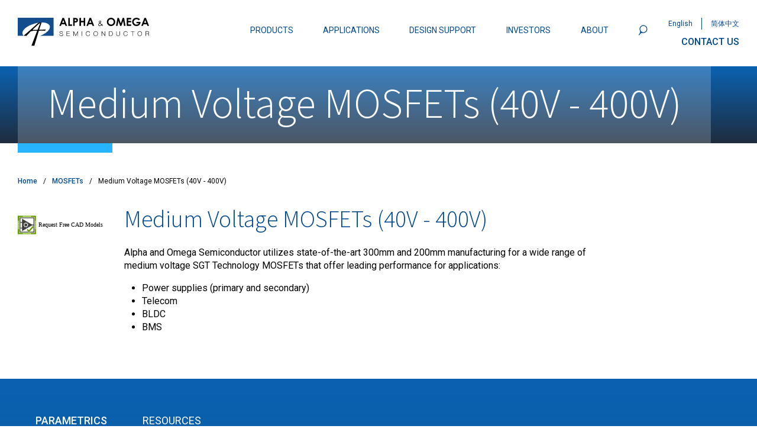

--- FILE ---
content_type: text/css; charset=UTF-8
request_url: https://www.aosmd.com/_next/static/css/4f1cd5b095ac228b.css
body_size: 3302
content:
.slick-slider{box-sizing:border-box;-webkit-user-select:none;-moz-user-select:none;user-select:none;-webkit-touch-callout:none;-khtml-user-select:none;touch-action:pan-y;-webkit-tap-highlight-color:rgba(0,0,0,0)}.slick-list,.slick-slider{position:relative;display:block}.slick-list{overflow:hidden;margin:0;padding:0}.slick-list:focus{outline:none}.slick-list.dragging{cursor:pointer;cursor:hand}.slick-slider .slick-list,.slick-slider .slick-track{transform:translateZ(0)}.slick-track{position:relative;top:0;left:0;display:block;margin-left:auto;margin-right:auto}.slick-track:after,.slick-track:before{display:table;content:""}.slick-track:after{clear:both}.slick-loading .slick-track{visibility:hidden}.slick-slide{display:none;float:left;height:100%;min-height:1px}[dir=rtl] .slick-slide{float:right}.slick-slide img{display:block}.slick-slide.slick-loading img{display:none}.slick-slide.dragging img{pointer-events:none}.slick-initialized .slick-slide{display:block}.slick-loading .slick-slide{visibility:hidden}.slick-vertical .slick-slide{display:block;height:auto;border:1px solid transparent}.slick-arrow.slick-hidden{display:none}.slick-loading .slick-list{background:#fff url(/_next/static/media/ajax-loader.0b80f665.gif) 50% no-repeat}@font-face{font-family:slick;font-weight:400;font-style:normal;src:url(/_next/static/media/slick.25572f22.eot);src:url(/_next/static/media/slick.25572f22.eot) format("embedded-opentype"),url(/_next/static/media/slick.653a4cbb.woff) format("woff"),url(/_next/static/media/slick.6aa1ee46.ttf) format("truetype"),url(/_next/static/media/slick.f895cfdf.svg) format("svg")}.slick-next,.slick-prev{font-size:0;line-height:0;position:absolute;top:50%;display:block;width:20px;height:20px;padding:0;transform:translateY(-50%);cursor:pointer;border:none}.slick-next,.slick-next:focus,.slick-next:hover,.slick-prev,.slick-prev:focus,.slick-prev:hover{color:transparent;outline:none;background:transparent}.slick-next:focus:before,.slick-next:hover:before,.slick-prev:focus:before,.slick-prev:hover:before{opacity:1}.slick-next.slick-disabled:before,.slick-prev.slick-disabled:before{opacity:.25}.slick-next:before,.slick-prev:before{font-family:slick;font-size:20px;line-height:1;opacity:.75;color:#fff;-webkit-font-smoothing:antialiased;-moz-osx-font-smoothing:grayscale}.slick-prev{left:-25px}[dir=rtl] .slick-prev{right:-25px;left:auto}.slick-prev:before{content:"←"}[dir=rtl] .slick-prev:before{content:"→"}.slick-next{right:-25px}[dir=rtl] .slick-next{right:auto;left:-25px}.slick-next:before{content:"→"}[dir=rtl] .slick-next:before{content:"←"}.slick-dotted.slick-slider{margin-bottom:30px}.slick-dots{position:absolute;bottom:-25px;display:block;width:100%;padding:0;margin:0;list-style:none;text-align:center}.slick-dots li{position:relative;display:inline-block;margin:0 5px;padding:0}.slick-dots li,.slick-dots li button{width:20px;height:20px;cursor:pointer}.slick-dots li button{font-size:0;line-height:0;display:block;padding:5px;color:transparent;border:0;outline:none;background:transparent}.slick-dots li button:focus,.slick-dots li button:hover{outline:none}.slick-dots li button:focus:before,.slick-dots li button:hover:before{opacity:1}.slick-dots li button:before{font-family:slick;font-size:6px;line-height:20px;position:absolute;top:0;left:0;width:20px;height:20px;content:"•";text-align:center;opacity:.25;color:#000;-webkit-font-smoothing:antialiased;-moz-osx-font-smoothing:grayscale}.slick-dots li.slick-active button:before{opacity:.75;color:#000}
/*! normalize.css v8.0.1 | MIT License | github.com/necolas/normalize.css */html{line-height:1.15;-webkit-text-size-adjust:100%}body{margin:0}main{display:block}h1{font-size:2em;margin:.67em 0}hr{box-sizing:content-box;height:0;overflow:visible}pre{font-family:monospace,monospace;font-size:1em}a{background-color:transparent}abbr[title]{border-bottom:none;text-decoration:underline;-webkit-text-decoration:underline dotted;text-decoration:underline dotted}b,strong{font-weight:bolder}code,kbd,samp{font-family:monospace,monospace;font-size:1em}small{font-size:80%}sub,sup{font-size:75%;line-height:0;position:relative;vertical-align:baseline}sub{bottom:-.25em}sup{top:-.5em}img{border-style:none}button,input,optgroup,select,textarea{font-family:inherit;font-size:100%;line-height:1.15;margin:0}button,input{overflow:visible}button,select{text-transform:none}[type=button],[type=reset],[type=submit],button{-webkit-appearance:button}[type=button]::-moz-focus-inner,[type=reset]::-moz-focus-inner,[type=submit]::-moz-focus-inner,button::-moz-focus-inner{border-style:none;padding:0}[type=button]:-moz-focusring,[type=reset]:-moz-focusring,[type=submit]:-moz-focusring,button:-moz-focusring{outline:1px dotted ButtonText}fieldset{padding:.35em .75em .625em}legend{box-sizing:border-box;color:inherit;display:table;max-width:100%;padding:0;white-space:normal}progress{vertical-align:baseline}textarea{overflow:auto}[type=checkbox],[type=radio]{box-sizing:border-box;padding:0}[type=number]::-webkit-inner-spin-button,[type=number]::-webkit-outer-spin-button{height:auto}[type=search]{-webkit-appearance:textfield;outline-offset:-2px}[type=search]::-webkit-search-decoration{-webkit-appearance:none}::-webkit-file-upload-button{-webkit-appearance:button;font:inherit}details{display:block}summary{display:list-item}[hidden],template{display:none}[data-in-view]{transition:all .8s cubic-bezier(.23,1,.32,1)}[data-in-view]:first-child{transition-delay:30ms}[data-in-view]:nth-child(2){transition-delay:60ms}[data-in-view]:nth-child(3){transition-delay:90ms}[data-in-view]:nth-child(4){transition-delay:.12s}[data-in-view]:nth-child(5){transition-delay:.15s}[data-in-view]:nth-child(6){transition-delay:.18s}[data-in-view]:nth-child(7){transition-delay:.21s}[data-in-view]:nth-child(8){transition-delay:.24s}[data-in-view]:nth-child(9){transition-delay:.27s}[data-in-view]:nth-child(10){transition-delay:.3s}[data-in-view]:nth-child(11){transition-delay:.33s}[data-in-view]:nth-child(12){transition-delay:.36s}[data-in-view]:nth-child(13){transition-delay:.39s}[data-in-view]:nth-child(14){transition-delay:.42s}[data-in-view]:nth-child(15){transition-delay:.45s}[data-in-view]:nth-child(16){transition-delay:.48s}[data-in-view]:nth-child(17){transition-delay:.51s}[data-in-view]:nth-child(18){transition-delay:.54s}[data-in-view]:nth-child(19){transition-delay:.57s}[data-in-view] .rich-text{overflow:hidden}[data-in-view] .rich-text>*{transition:all .8s cubic-bezier(.23,1,.32,1)}[data-in-view] .rich-text>:first-child{transition-delay:30ms}[data-in-view] .rich-text>:nth-child(2){transition-delay:60ms}[data-in-view] .rich-text>:nth-child(3){transition-delay:90ms}[data-in-view] .rich-text>:nth-child(4){transition-delay:.12s}[data-in-view] .rich-text>:nth-child(5){transition-delay:.15s}[data-in-view] .rich-text>:nth-child(6){transition-delay:.18s}[data-in-view] .rich-text>:nth-child(7){transition-delay:.21s}[data-in-view] .rich-text>:nth-child(8){transition-delay:.24s}[data-in-view] .rich-text>:nth-child(9){transition-delay:.27s}[data-in-view] .rich-text>:nth-child(10){transition-delay:.3s}[data-in-view] .rich-text>:nth-child(11){transition-delay:.33s}[data-in-view] .rich-text>:nth-child(12){transition-delay:.36s}[data-in-view] .rich-text>:nth-child(13){transition-delay:.39s}[data-in-view] .rich-text>:nth-child(14){transition-delay:.42s}[data-in-view] .rich-text>:nth-child(15){transition-delay:.45s}[data-in-view] .rich-text>:nth-child(16){transition-delay:.48s}[data-in-view] .rich-text>:nth-child(17){transition-delay:.51s}[data-in-view] .rich-text>:nth-child(18){transition-delay:.54s}[data-in-view] .rich-text>:nth-child(19){transition-delay:.57s}[data-in-view] .rich-text>*{opacity:0}[data-in-view] .rich-text>:nth-child(odd){transform:translate3d(-60px,0,0)}[data-in-view] .rich-text>:nth-child(2n){transform:translate3d(60px,0,0)}[data-in-view=false]{transform:translate3d(0,50px,0);opacity:0}[data-in-view=false].anim-dir--down{transform:translate3d(0,-50px,0)}[data-in-view=false].anim-dir--left,[data-in-view=false].anim-dir--right{transform:translate3d(50px,0,0)}[data-in-view=false].anim-dir--none,[data-in-view=true]{transform:translateZ(0);opacity:1}[data-in-view=true] .rich-text>*{opacity:1!important;transform:translateZ(0)!important}.footer__link{opacity:0;transition:all .6s cubic-bezier(.23,1,.32,1)}.footer__link:first-child{transition-delay:50ms}.footer__link:nth-child(2){transition-delay:.1s}.footer__link:nth-child(3){transition-delay:.15s}.footer__link:nth-child(4){transition-delay:.2s}.footer__link:nth-child(5){transition-delay:.25s}.footer__link:nth-child(6){transition-delay:.3s}.footer__link:nth-child(7){transition-delay:.35s}.footer__link:nth-child(8){transition-delay:.4s}.footer__link:nth-child(9){transition-delay:.45s}.footer__link:nth-child(10){transition-delay:.5s}.footer__link:nth-child(11){transition-delay:.55s}.footer__link:nth-child(12){transition-delay:.6s}.footer__link:nth-child(13){transition-delay:.65s}.footer__link:nth-child(14){transition-delay:.7s}.footer__link:nth-child(15){transition-delay:.75s}.footer__link:nth-child(16){transition-delay:.8s}.footer__link:nth-child(17){transition-delay:.85s}.footer__link:nth-child(18){transition-delay:.9s}.footer__link:nth-child(19){transition-delay:.95s}.footer__link{transform:translate3d(0,25px,0)}[data-in-view=true] .footer__link{opacity:1;transform:translateZ(0)}.bottom-animate{opacity:0;transition:all .6s cubic-bezier(.23,1,.32,1)}.bottom-animate:first-child{transition-delay:50ms}.bottom-animate:nth-child(2){transition-delay:.1s}.bottom-animate:nth-child(3){transition-delay:.15s}.bottom-animate:nth-child(4){transition-delay:.2s}.bottom-animate:nth-child(5){transition-delay:.25s}.bottom-animate:nth-child(6){transition-delay:.3s}.bottom-animate:nth-child(7){transition-delay:.35s}.bottom-animate:nth-child(8){transition-delay:.4s}.bottom-animate:nth-child(9){transition-delay:.45s}.bottom-animate:nth-child(10){transition-delay:.5s}.bottom-animate:nth-child(11){transition-delay:.55s}.bottom-animate:nth-child(12){transition-delay:.6s}.bottom-animate:nth-child(13){transition-delay:.65s}.bottom-animate:nth-child(14){transition-delay:.7s}.bottom-animate:nth-child(15){transition-delay:.75s}.bottom-animate:nth-child(16){transition-delay:.8s}.bottom-animate:nth-child(17){transition-delay:.85s}.bottom-animate:nth-child(18){transition-delay:.9s}.bottom-animate:nth-child(19){transition-delay:.95s}.bottom-animate{transform:translate3d(0,25px,0)}[data-in-view=true] .bottom-animate{opacity:1;transform:translateZ(0)}.random-animate:nth-child(1n){opacity:0;transition:all .6s cubic-bezier(.23,1,.32,1)}.random-animate:nth-child(1n):first-child{transition-delay:60ms}.random-animate:nth-child(1n):nth-child(2){transition-delay:.12s}.random-animate:nth-child(1n):nth-child(3){transition-delay:.18s}.random-animate:nth-child(1n):nth-child(4){transition-delay:.24s}.random-animate:nth-child(1n):nth-child(5){transition-delay:.3s}.random-animate:nth-child(1n):nth-child(6){transition-delay:.36s}.random-animate:nth-child(1n):nth-child(7){transition-delay:.42s}.random-animate:nth-child(1n):nth-child(8){transition-delay:.48s}.random-animate:nth-child(1n):nth-child(9){transition-delay:.54s}.random-animate:nth-child(1n):nth-child(10){transition-delay:.6s}.random-animate:nth-child(1n):nth-child(11){transition-delay:.66s}.random-animate:nth-child(1n):nth-child(12){transition-delay:.72s}.random-animate:nth-child(1n):nth-child(13){transition-delay:.78s}.random-animate:nth-child(1n):nth-child(14){transition-delay:.84s}.random-animate:nth-child(1n):nth-child(15){transition-delay:.9s}.random-animate:nth-child(1n):nth-child(16){transition-delay:.96s}.random-animate:nth-child(1n):nth-child(17){transition-delay:1.02s}.random-animate:nth-child(1n):nth-child(18){transition-delay:1.08s}.random-animate:nth-child(1n):nth-child(19){transition-delay:1.14s}.random-animate:nth-child(1n){transform:translate3d(0,25px,0)}[data-in-view=true] .random-animate:nth-child(1n){opacity:1;transform:translateZ(0)}.random-animate:nth-child(2n){opacity:0;transition:all .6s cubic-bezier(.23,1,.32,1)}.random-animate:nth-child(2n):first-child{transition-delay:60ms}.random-animate:nth-child(2n):nth-child(2){transition-delay:.12s}.random-animate:nth-child(2n):nth-child(3){transition-delay:.18s}.random-animate:nth-child(2n):nth-child(4){transition-delay:.24s}.random-animate:nth-child(2n):nth-child(5){transition-delay:.3s}.random-animate:nth-child(2n):nth-child(6){transition-delay:.36s}.random-animate:nth-child(2n):nth-child(7){transition-delay:.42s}.random-animate:nth-child(2n):nth-child(8){transition-delay:.48s}.random-animate:nth-child(2n):nth-child(9){transition-delay:.54s}.random-animate:nth-child(2n):nth-child(10){transition-delay:.6s}.random-animate:nth-child(2n):nth-child(11){transition-delay:.66s}.random-animate:nth-child(2n):nth-child(12){transition-delay:.72s}.random-animate:nth-child(2n):nth-child(13){transition-delay:.78s}.random-animate:nth-child(2n):nth-child(14){transition-delay:.84s}.random-animate:nth-child(2n):nth-child(15){transition-delay:.9s}.random-animate:nth-child(2n):nth-child(16){transition-delay:.96s}.random-animate:nth-child(2n):nth-child(17){transition-delay:1.02s}.random-animate:nth-child(2n):nth-child(18){transition-delay:1.08s}.random-animate:nth-child(2n):nth-child(19){transition-delay:1.14s}.random-animate:nth-child(2n){transform:translate3d(-25px,0,0)}[data-in-view=true] .random-animate:nth-child(2n){opacity:1;transform:translateZ(0)}.random-animate:nth-child(3n){opacity:0;transition:all .6s cubic-bezier(.23,1,.32,1)}.random-animate:nth-child(3n):first-child{transition-delay:60ms}.random-animate:nth-child(3n):nth-child(2){transition-delay:.12s}.random-animate:nth-child(3n):nth-child(3){transition-delay:.18s}.random-animate:nth-child(3n):nth-child(4){transition-delay:.24s}.random-animate:nth-child(3n):nth-child(5){transition-delay:.3s}.random-animate:nth-child(3n):nth-child(6){transition-delay:.36s}.random-animate:nth-child(3n):nth-child(7){transition-delay:.42s}.random-animate:nth-child(3n):nth-child(8){transition-delay:.48s}.random-animate:nth-child(3n):nth-child(9){transition-delay:.54s}.random-animate:nth-child(3n):nth-child(10){transition-delay:.6s}.random-animate:nth-child(3n):nth-child(11){transition-delay:.66s}.random-animate:nth-child(3n):nth-child(12){transition-delay:.72s}.random-animate:nth-child(3n):nth-child(13){transition-delay:.78s}.random-animate:nth-child(3n):nth-child(14){transition-delay:.84s}.random-animate:nth-child(3n):nth-child(15){transition-delay:.9s}.random-animate:nth-child(3n):nth-child(16){transition-delay:.96s}.random-animate:nth-child(3n):nth-child(17){transition-delay:1.02s}.random-animate:nth-child(3n):nth-child(18){transition-delay:1.08s}.random-animate:nth-child(3n):nth-child(19){transition-delay:1.14s}.random-animate:nth-child(3n){transform:translate3d(0,-25px,0)}[data-in-view=true] .random-animate:nth-child(3n){opacity:1;transform:translateZ(0)}.random-animate:nth-child(4n){opacity:0;transition:all .6s cubic-bezier(.23,1,.32,1)}.random-animate:nth-child(4n):first-child{transition-delay:60ms}.random-animate:nth-child(4n):nth-child(2){transition-delay:.12s}.random-animate:nth-child(4n):nth-child(3){transition-delay:.18s}.random-animate:nth-child(4n):nth-child(4){transition-delay:.24s}.random-animate:nth-child(4n):nth-child(5){transition-delay:.3s}.random-animate:nth-child(4n):nth-child(6){transition-delay:.36s}.random-animate:nth-child(4n):nth-child(7){transition-delay:.42s}.random-animate:nth-child(4n):nth-child(8){transition-delay:.48s}.random-animate:nth-child(4n):nth-child(9){transition-delay:.54s}.random-animate:nth-child(4n):nth-child(10){transition-delay:.6s}.random-animate:nth-child(4n):nth-child(11){transition-delay:.66s}.random-animate:nth-child(4n):nth-child(12){transition-delay:.72s}.random-animate:nth-child(4n):nth-child(13){transition-delay:.78s}.random-animate:nth-child(4n):nth-child(14){transition-delay:.84s}.random-animate:nth-child(4n):nth-child(15){transition-delay:.9s}.random-animate:nth-child(4n):nth-child(16){transition-delay:.96s}.random-animate:nth-child(4n):nth-child(17){transition-delay:1.02s}.random-animate:nth-child(4n):nth-child(18){transition-delay:1.08s}.random-animate:nth-child(4n):nth-child(19){transition-delay:1.14s}.random-animate:nth-child(4n){transform:translate3d(25px,0,0)}[data-in-view=true] .random-animate:nth-child(4n){opacity:1;transform:translateZ(0)}.header__link{opacity:0;transition:all .6s cubic-bezier(.23,1,.32,1)}.header__link:first-child{transition-delay:50ms}.header__link:nth-child(2){transition-delay:.1s}.header__link:nth-child(3){transition-delay:.15s}.header__link:nth-child(4){transition-delay:.2s}.header__link:nth-child(5){transition-delay:.25s}.header__link:nth-child(6){transition-delay:.3s}.header__link:nth-child(7){transition-delay:.35s}.header__link:nth-child(8){transition-delay:.4s}.header__link:nth-child(9){transition-delay:.45s}.header__link:nth-child(10){transition-delay:.5s}.header__link:nth-child(11){transition-delay:.55s}.header__link:nth-child(12){transition-delay:.6s}.header__link:nth-child(13){transition-delay:.65s}.header__link:nth-child(14){transition-delay:.7s}.header__link:nth-child(15){transition-delay:.75s}.header__link:nth-child(16){transition-delay:.8s}.header__link:nth-child(17){transition-delay:.85s}.header__link:nth-child(18){transition-delay:.9s}.header__link:nth-child(19){transition-delay:.95s}.header__link{transform:translate3d(0,25px,0)}[data-in-view=true] .header__link{opacity:1;transform:translateZ(0)}.footer__section{opacity:0;transition:all .6s cubic-bezier(.23,1,.32,1)}.footer__section:first-child{transition-delay:.15s}.footer__section:nth-child(2){transition-delay:.2s}.footer__section:nth-child(3){transition-delay:.25s}.footer__section:nth-child(4){transition-delay:.3s}.footer__section:nth-child(5){transition-delay:.35s}.footer__section:nth-child(6){transition-delay:.4s}.footer__section:nth-child(7){transition-delay:.45s}.footer__section:nth-child(8){transition-delay:.5s}.footer__section:nth-child(9){transition-delay:.55s}.footer__section:nth-child(10){transition-delay:.6s}.footer__section:nth-child(11){transition-delay:.65s}.footer__section:nth-child(12){transition-delay:.7s}.footer__section:nth-child(13){transition-delay:.75s}.footer__section:nth-child(14){transition-delay:.8s}.footer__section:nth-child(15){transition-delay:.85s}.footer__section:nth-child(16){transition-delay:.9s}.footer__section:nth-child(17){transition-delay:.95s}.footer__section:nth-child(18){transition-delay:1s}.footer__section:nth-child(19){transition-delay:1.05s}.footer__section{transform:translate3d(0,-25px,0)}[data-in-view=true] .footer__section{opacity:1;transform:translateZ(0)}html{box-sizing:border-box;scroll-behavior:smooth}*,:after,:before{box-sizing:inherit}body{-webkit-font-smoothing:antialiased;-moz-osx-font-smoothing:grayscale}h1,h2,h3,h4{font-family:Source Sans\ 3;font-style:normal;font-weight:300}h5,h6{font-family:roboto;font-style:normal;font-weight:500}h1{font-size:80px;line-height:96%}h2{font-size:70px}h2,h3{line-height:142%}h3{font-size:50px}h4{font-size:40px;line-height:142%}h5{font-size:35px}h5,h6{line-height:117%}h6{font-size:24px}p{font-weight:400}p,strong{font-family:roboto;font-style:normal;font-size:16px;line-height:138%}strong{font-weight:bolder}li,ol,ul{font-family:roboto;font-style:normal;font-weight:400;font-size:16px;line-height:138%}ul{padding-left:30px}a,button{font-family:roboto;font-style:normal;font-weight:500;font-size:18px;line-height:117%;text-align:center;text-decoration:none;cursor:pointer;color:#28b4ff}a:hover,button:hover{color:#004890}button,button:focus{outline:none;border:none}@keyframes over-loader-spin{0%{transform:rotate(0deg)}to{transform:rotate(359deg)}}.over-loader{position:fixed;top:0;right:0;width:100%;height:100%;background-color:#fff;pointer-events:none;opacity:0;z-index:4999;transition:all .3s cubic-bezier(.23,1,.32,1);display:flex;flex-direction:column;align-items:center;justify-content:center}.over-loader:before{content:"";width:60px;height:60px;border-radius:100%;border:2px solid #004890;display:block;position:relative;border-bottom:#28b4ff}.over-loader span{margin-top:20px;font-family:Source Sans\ 3;font-style:normal;font-weight:400}.over-loader--active{pointer-events:all;opacity:1}.over-loader--active:before{animation:over-loader-spin .6s linear infinite}.visually-hidden{display:none}

--- FILE ---
content_type: application/javascript; charset=UTF-8
request_url: https://www.aosmd.com/_next/static/chunks/031aa83e-0d6ddcf7ff0cae13.js
body_size: 256800
content:
(self.webpackChunk_N_E=self.webpackChunk_N_E||[]).push([[869],{4295:function(e,t,r){var i;/*! ExcelJS 19-10-2023 */i=function(){return(function e(t,r,i){function n(o,a){if(!r[o]){if(!t[o]){if(s)return s(o,!0);var l=Error("Cannot find module '"+o+"'");throw l.code="MODULE_NOT_FOUND",l}var h=r[o]={exports:{}};t[o][0].call(h.exports,function(e){return n(t[o][1][e]||e)},h,h.exports,e,t,r,i)}return r[o].exports}for(var s=void 0,o=0;o<i.length;o++)n(i[o]);return n})({1:[function(e,t,r){"use strict";let i=e("fs"),n=e("fast-csv"),s=e("dayjs/plugin/customParseFormat"),o=e("dayjs/plugin/utc"),a=e("dayjs").extend(s).extend(o),l=e("../utils/stream-buf"),{fs:{exists:h}}=e("../utils/utils"),u={true:!0,false:!1,"#N/A":{error:"#N/A"},"#REF!":{error:"#REF!"},"#NAME?":{error:"#NAME?"},"#DIV/0!":{error:"#DIV/0!"},"#NULL!":{error:"#NULL!"},"#VALUE!":{error:"#VALUE!"},"#NUM!":{error:"#NUM!"}};t.exports=class{constructor(e){this.workbook=e,this.worksheet=null}async readFile(e,t){if(t=t||{},!await h(e))throw Error("File not found: "+e);let r=i.createReadStream(e),n=await this.read(r,t);return r.close(),n}read(e,t){return t=t||{},new Promise((r,i)=>{let s=this.workbook.addWorksheet(t.sheetName),o=t.dateFormats||["YYYY-MM-DD[T]HH:mm:ssZ","YYYY-MM-DD[T]HH:mm:ss","MM-DD-YYYY","YYYY-MM-DD"],l=t.map||function(e){if(""===e)return null;let t=Number(e);if(!Number.isNaN(t)&&t!==1/0)return t;let r=o.reduce((t,r)=>{if(t)return t;let i=a(e,r,!0);return i.isValid()?i:null},null);if(r)return new Date(r.valueOf());let i=u[e];return void 0!==i?i:e},h=n.parse(t.parserOptions).on("data",e=>{s.addRow(e.map(l))}).on("end",()=>{h.emit("worksheet",s)});h.on("worksheet",r).on("error",i),e.pipe(h)})}createInputStream(){throw Error("`CSV#createInputStream` is deprecated. You should use `CSV#read` instead. This method will be removed in version 5.0. Please follow upgrade instruction: https://github.com/exceljs/exceljs/blob/master/UPGRADE-4.0.md")}write(e,t){return new Promise((r,i)=>{t=t||{};let s=this.workbook.getWorksheet(t.sheetName||t.sheetId),o=n.format(t.formatterOptions);e.on("finish",()=>{r()}),o.on("error",i),o.pipe(e);let{dateFormat:l,dateUTC:h}=t,u=t.map||(e=>{if(e){if(e.text||e.hyperlink)return e.hyperlink||e.text||"";if(e.formula||e.result)return e.result||"";if(e instanceof Date)return l?h?a.utc(e).format(l):a(e).format(l):h?a.utc(e).format():a(e).format();if(e.error)return e.error;if("object"==typeof e)return JSON.stringify(e)}return e}),c=void 0===t.includeEmptyRows||t.includeEmptyRows,f=1;s&&s.eachRow((e,t)=>{if(c)for(;f++<t-1;)o.write([]);let{values:r}=e;r.shift(),o.write(r.map(u)),f=t}),o.end()})}writeFile(e,t){let r={encoding:(t=t||{}).encoding||"utf8"},n=i.createWriteStream(e,r);return this.write(n,t)}async writeBuffer(e){let t=new l;return await this.write(t,e),t.read()}}},{"../utils/stream-buf":24,"../utils/utils":27,dayjs:391,"dayjs/plugin/customParseFormat":392,"dayjs/plugin/utc":393,"fast-csv":424,fs:216}],2:[function(e,t,r){"use strict";let i=e("../utils/col-cache");class n{constructor(e,t){let r=arguments.length>2&&void 0!==arguments[2]?arguments[2]:0;if(this.worksheet=e,t){if("string"==typeof t){let e=i.decodeAddress(t);this.nativeCol=e.col+r,this.nativeColOff=0,this.nativeRow=e.row+r,this.nativeRowOff=0}else void 0!==t.nativeCol?(this.nativeCol=t.nativeCol||0,this.nativeColOff=t.nativeColOff||0,this.nativeRow=t.nativeRow||0,this.nativeRowOff=t.nativeRowOff||0):void 0!==t.col?(this.col=t.col+r,this.row=t.row+r):(this.nativeCol=0,this.nativeColOff=0,this.nativeRow=0,this.nativeRowOff=0)}else this.nativeCol=0,this.nativeColOff=0,this.nativeRow=0,this.nativeRowOff=0}static asInstance(e){return e instanceof n||null==e?e:new n(e)}get col(){return this.nativeCol+Math.min(this.colWidth-1,this.nativeColOff)/this.colWidth}set col(e){this.nativeCol=Math.floor(e),this.nativeColOff=Math.floor((e-this.nativeCol)*this.colWidth)}get row(){return this.nativeRow+Math.min(this.rowHeight-1,this.nativeRowOff)/this.rowHeight}set row(e){this.nativeRow=Math.floor(e),this.nativeRowOff=Math.floor((e-this.nativeRow)*this.rowHeight)}get colWidth(){return this.worksheet&&this.worksheet.getColumn(this.nativeCol+1)&&this.worksheet.getColumn(this.nativeCol+1).isCustomWidth?Math.floor(1e4*this.worksheet.getColumn(this.nativeCol+1).width):64e4}get rowHeight(){return this.worksheet&&this.worksheet.getRow(this.nativeRow+1)&&this.worksheet.getRow(this.nativeRow+1).height?Math.floor(1e4*this.worksheet.getRow(this.nativeRow+1).height):18e4}get model(){return{nativeCol:this.nativeCol,nativeColOff:this.nativeColOff,nativeRow:this.nativeRow,nativeRowOff:this.nativeRowOff}}set model(e){this.nativeCol=e.nativeCol,this.nativeColOff=e.nativeColOff,this.nativeRow=e.nativeRow,this.nativeRowOff=e.nativeRowOff}}t.exports=n},{"../utils/col-cache":19}],3:[function(e,t,r){"use strict";let i=e("../utils/col-cache"),n=e("../utils/under-dash"),s=e("./enums"),{slideFormula:o}=e("../utils/shared-formula"),a=e("./note");class l{constructor(e,t,r){if(!e||!t)throw Error("A Cell needs a Row");this._row=e,this._column=t,i.validateAddress(r),this._address=r,this._value=h.create(l.Types.Null,this),this.style=this._mergeStyle(e.style,t.style,{}),this._mergeCount=0}get worksheet(){return this._row.worksheet}get workbook(){return this._row.worksheet.workbook}destroy(){delete this.style,delete this._value,delete this._row,delete this._column,delete this._address}get numFmt(){return this.style.numFmt}set numFmt(e){this.style.numFmt=e}get font(){return this.style.font}set font(e){this.style.font=e}get alignment(){return this.style.alignment}set alignment(e){this.style.alignment=e}get border(){return this.style.border}set border(e){this.style.border=e}get fill(){return this.style.fill}set fill(e){this.style.fill=e}get protection(){return this.style.protection}set protection(e){this.style.protection=e}_mergeStyle(e,t,r){let i=e&&e.numFmt||t&&t.numFmt;i&&(r.numFmt=i);let n=e&&e.font||t&&t.font;n&&(r.font=n);let s=e&&e.alignment||t&&t.alignment;s&&(r.alignment=s);let o=e&&e.border||t&&t.border;o&&(r.border=o);let a=e&&e.fill||t&&t.fill;a&&(r.fill=a);let l=e&&e.protection||t&&t.protection;return l&&(r.protection=l),r}get address(){return this._address}get row(){return this._row.number}get col(){return this._column.number}get $col$row(){return`$${this._column.letter}$${this.row}`}get type(){return this._value.type}get effectiveType(){return this._value.effectiveType}toCsvString(){return this._value.toCsvString()}addMergeRef(){this._mergeCount++}releaseMergeRef(){this._mergeCount--}get isMerged(){return this._mergeCount>0||this.type===l.Types.Merge}merge(e,t){this._value.release(),this._value=h.create(l.Types.Merge,this,e),t||(this.style=e.style)}unmerge(){this.type===l.Types.Merge&&(this._value.release(),this._value=h.create(l.Types.Null,this),this.style=this._mergeStyle(this._row.style,this._column.style,{}))}isMergedTo(e){return this._value.type===l.Types.Merge&&this._value.isMergedTo(e)}get master(){return this.type===l.Types.Merge?this._value.master:this}get isHyperlink(){return this._value.type===l.Types.Hyperlink}get hyperlink(){return this._value.hyperlink}get value(){return this._value.value}set value(e){this.type!==l.Types.Merge?(this._value.release(),this._value=h.create(h.getType(e),this,e)):this._value.master.value=e}get note(){return this._comment&&this._comment.note}set note(e){this._comment=new a(e)}get text(){return this._value.toString()}get html(){return n.escapeHtml(this.text)}toString(){return this.text}_upgradeToHyperlink(e){this.type===l.Types.String&&(this._value=h.create(l.Types.Hyperlink,this,{text:this._value.value,hyperlink:e}))}get formula(){return this._value.formula}get result(){return this._value.result}get formulaType(){return this._value.formulaType}get fullAddress(){let{worksheet:e}=this._row;return{sheetName:e.name,address:this.address,row:this.row,col:this.col}}get name(){return this.names[0]}set name(e){this.names=[e]}get names(){return this.workbook.definedNames.getNamesEx(this.fullAddress)}set names(e){let{definedNames:t}=this.workbook;t.removeAllNames(this.fullAddress),e.forEach(e=>{t.addEx(this.fullAddress,e)})}addName(e){this.workbook.definedNames.addEx(this.fullAddress,e)}removeName(e){this.workbook.definedNames.removeEx(this.fullAddress,e)}removeAllNames(){this.workbook.definedNames.removeAllNames(this.fullAddress)}get _dataValidations(){return this.worksheet.dataValidations}get dataValidation(){return this._dataValidations.find(this.address)}set dataValidation(e){this._dataValidations.add(this.address,e)}get model(){let{model:e}=this._value;return e.style=this.style,this._comment&&(e.comment=this._comment.model),e}set model(e){this._value.release(),this._value=h.create(e.type,this),this._value.model=e,e.comment&&"note"===e.comment.type&&(this._comment=a.fromModel(e.comment)),e.style?this.style=e.style:this.style={}}}l.Types=s.ValueType;let h={getType:e=>null==e?l.Types.Null:e instanceof String||"string"==typeof e?l.Types.String:"number"==typeof e?l.Types.Number:"boolean"==typeof e?l.Types.Boolean:e instanceof Date?l.Types.Date:e.text&&e.hyperlink?l.Types.Hyperlink:e.formula||e.sharedFormula?l.Types.Formula:e.richText?l.Types.RichText:e.sharedString?l.Types.SharedString:e.error?l.Types.Error:l.Types.JSON,types:[{t:l.Types.Null,f:class{constructor(e){this.model={address:e.address,type:l.Types.Null}}get value(){return null}set value(e){}get type(){return l.Types.Null}get effectiveType(){return l.Types.Null}get address(){return this.model.address}set address(e){this.model.address=e}toCsvString(){return""}release(){}toString(){return""}}},{t:l.Types.Number,f:class{constructor(e,t){this.model={address:e.address,type:l.Types.Number,value:t}}get value(){return this.model.value}set value(e){this.model.value=e}get type(){return l.Types.Number}get effectiveType(){return l.Types.Number}get address(){return this.model.address}set address(e){this.model.address=e}toCsvString(){return this.model.value.toString()}release(){}toString(){return this.model.value.toString()}}},{t:l.Types.String,f:class{constructor(e,t){this.model={address:e.address,type:l.Types.String,value:t}}get value(){return this.model.value}set value(e){this.model.value=e}get type(){return l.Types.String}get effectiveType(){return l.Types.String}get address(){return this.model.address}set address(e){this.model.address=e}toCsvString(){return`"${this.model.value.replace(/"/g,'""')}"`}release(){}toString(){return this.model.value}}},{t:l.Types.Date,f:class{constructor(e,t){this.model={address:e.address,type:l.Types.Date,value:t}}get value(){return this.model.value}set value(e){this.model.value=e}get type(){return l.Types.Date}get effectiveType(){return l.Types.Date}get address(){return this.model.address}set address(e){this.model.address=e}toCsvString(){return this.model.value.toISOString()}release(){}toString(){return this.model.value.toString()}}},{t:l.Types.Hyperlink,f:class{constructor(e,t){this.model={address:e.address,type:l.Types.Hyperlink,text:t?t.text:void 0,hyperlink:t?t.hyperlink:void 0},t&&t.tooltip&&(this.model.tooltip=t.tooltip)}get value(){let e={text:this.model.text,hyperlink:this.model.hyperlink};return this.model.tooltip&&(e.tooltip=this.model.tooltip),e}set value(e){this.model={text:e.text,hyperlink:e.hyperlink},e.tooltip&&(this.model.tooltip=e.tooltip)}get text(){return this.model.text}set text(e){this.model.text=e}get hyperlink(){return this.model.hyperlink}set hyperlink(e){this.model.hyperlink=e}get type(){return l.Types.Hyperlink}get effectiveType(){return l.Types.Hyperlink}get address(){return this.model.address}set address(e){this.model.address=e}toCsvString(){return this.model.hyperlink}release(){}toString(){return this.model.text}}},{t:l.Types.Formula,f:class{constructor(e,t){this.cell=e,this.model={address:e.address,type:l.Types.Formula,shareType:t?t.shareType:void 0,ref:t?t.ref:void 0,formula:t?t.formula:void 0,sharedFormula:t?t.sharedFormula:void 0,result:t?t.result:void 0}}_copyModel(e){let t={},r=r=>{let i=e[r];i&&(t[r]=i)};return r("formula"),r("result"),r("ref"),r("shareType"),r("sharedFormula"),t}get value(){return this._copyModel(this.model)}set value(e){this.model=this._copyModel(e)}validate(e){switch(h.getType(e)){case l.Types.Null:case l.Types.String:case l.Types.Number:case l.Types.Date:break;case l.Types.Hyperlink:case l.Types.Formula:default:throw Error("Cannot process that type of result value")}}get dependencies(){return{ranges:this.formula.match(/([a-zA-Z0-9]+!)?[A-Z]{1,3}\d{1,4}:[A-Z]{1,3}\d{1,4}/g),cells:this.formula.replace(/([a-zA-Z0-9]+!)?[A-Z]{1,3}\d{1,4}:[A-Z]{1,3}\d{1,4}/g,"").match(/([a-zA-Z0-9]+!)?[A-Z]{1,3}\d{1,4}/g)}}get formula(){return this.model.formula||this._getTranslatedFormula()}set formula(e){this.model.formula=e}get formulaType(){return this.model.formula?s.FormulaType.Master:this.model.sharedFormula?s.FormulaType.Shared:s.FormulaType.None}get result(){return this.model.result}set result(e){this.model.result=e}get type(){return l.Types.Formula}get effectiveType(){let e=this.model.result;return null==e?s.ValueType.Null:e instanceof String||"string"==typeof e?s.ValueType.String:"number"==typeof e?s.ValueType.Number:e instanceof Date?s.ValueType.Date:e.text&&e.hyperlink?s.ValueType.Hyperlink:e.formula?s.ValueType.Formula:s.ValueType.Null}get address(){return this.model.address}set address(e){this.model.address=e}_getTranslatedFormula(){if(!this._translatedFormula&&this.model.sharedFormula){let{worksheet:e}=this.cell,t=e.findCell(this.model.sharedFormula);this._translatedFormula=t&&o(t.formula,t.address,this.model.address)}return this._translatedFormula}toCsvString(){return""+(this.model.result||"")}release(){}toString(){return this.model.result?this.model.result.toString():""}}},{t:l.Types.Merge,f:class{constructor(e,t){this.model={address:e.address,type:l.Types.Merge,master:t?t.address:void 0},this._master=t,t&&t.addMergeRef()}get value(){return this._master.value}set value(e){e instanceof l?(this._master&&this._master.releaseMergeRef(),e.addMergeRef(),this._master=e):this._master.value=e}isMergedTo(e){return e===this._master}get master(){return this._master}get type(){return l.Types.Merge}get effectiveType(){return this._master.effectiveType}get address(){return this.model.address}set address(e){this.model.address=e}toCsvString(){return""}release(){this._master.releaseMergeRef()}toString(){return this.value.toString()}}},{t:l.Types.JSON,f:class{constructor(e,t){this.model={address:e.address,type:l.Types.String,value:JSON.stringify(t),rawValue:t}}get value(){return this.model.rawValue}set value(e){this.model.rawValue=e,this.model.value=JSON.stringify(e)}get type(){return l.Types.String}get effectiveType(){return l.Types.String}get address(){return this.model.address}set address(e){this.model.address=e}toCsvString(){return this.model.value}release(){}toString(){return this.model.value}}},{t:l.Types.SharedString,f:class{constructor(e,t){this.model={address:e.address,type:l.Types.SharedString,value:t}}get value(){return this.model.value}set value(e){this.model.value=e}get type(){return l.Types.SharedString}get effectiveType(){return l.Types.SharedString}get address(){return this.model.address}set address(e){this.model.address=e}toCsvString(){return this.model.value.toString()}release(){}toString(){return this.model.value.toString()}}},{t:l.Types.RichText,f:class{constructor(e,t){this.model={address:e.address,type:l.Types.String,value:t}}get value(){return this.model.value}set value(e){this.model.value=e}toString(){return this.model.value.richText.map(e=>e.text).join("")}get type(){return l.Types.RichText}get effectiveType(){return l.Types.RichText}get address(){return this.model.address}set address(e){this.model.address=e}toCsvString(){return`"${this.text.replace(/"/g,'""')}"`}release(){}}},{t:l.Types.Boolean,f:class{constructor(e,t){this.model={address:e.address,type:l.Types.Boolean,value:t}}get value(){return this.model.value}set value(e){this.model.value=e}get type(){return l.Types.Boolean}get effectiveType(){return l.Types.Boolean}get address(){return this.model.address}set address(e){this.model.address=e}toCsvString(){return this.model.value?1:0}release(){}toString(){return this.model.value.toString()}}},{t:l.Types.Error,f:class{constructor(e,t){this.model={address:e.address,type:l.Types.Error,value:t}}get value(){return this.model.value}set value(e){this.model.value=e}get type(){return l.Types.Error}get effectiveType(){return l.Types.Error}get address(){return this.model.address}set address(e){this.model.address=e}toCsvString(){return this.toString()}release(){}toString(){return this.model.value.error.toString()}}}].reduce((e,t)=>(e[t.t]=t.f,e),[]),create(e,t,r){let i=this.types[e];if(!i)throw Error("Could not create Value of type "+e);return new i(t,r)}};t.exports=l},{"../utils/col-cache":19,"../utils/shared-formula":23,"../utils/under-dash":26,"./enums":7,"./note":9}],4:[function(e,t,r){"use strict";let i=e("../utils/under-dash"),n=e("./enums"),s=e("../utils/col-cache");class o{constructor(e,t,r){this._worksheet=e,this._number=t,!1!==r&&(this.defn=r)}get number(){return this._number}get worksheet(){return this._worksheet}get letter(){return s.n2l(this._number)}get isCustomWidth(){return void 0!==this.width&&9!==this.width}get defn(){return{header:this._header,key:this.key,width:this.width,style:this.style,hidden:this.hidden,outlineLevel:this.outlineLevel}}set defn(e){e?(this.key=e.key,this.width=void 0!==e.width?e.width:9,this.outlineLevel=e.outlineLevel,e.style?this.style=e.style:this.style={},this.header=e.header,this._hidden=!!e.hidden):(delete this._header,delete this._key,delete this.width,this.style={},this.outlineLevel=0)}get headers(){return this._header&&this._header instanceof Array?this._header:[this._header]}get header(){return this._header}set header(e){void 0!==e?(this._header=e,this.headers.forEach((e,t)=>{this._worksheet.getCell(t+1,this.number).value=e})):this._header=void 0}get key(){return this._key}set key(e){(this._key&&this._worksheet.getColumnKey(this._key))===this&&this._worksheet.deleteColumnKey(this._key),this._key=e,e&&this._worksheet.setColumnKey(this._key,this)}get hidden(){return!!this._hidden}set hidden(e){this._hidden=e}get outlineLevel(){return this._outlineLevel||0}set outlineLevel(e){this._outlineLevel=e}get collapsed(){return!!(this._outlineLevel&&this._outlineLevel>=this._worksheet.properties.outlineLevelCol)}toString(){return JSON.stringify({key:this.key,width:this.width,headers:this.headers.length?this.headers:void 0})}equivalentTo(e){return this.width===e.width&&this.hidden===e.hidden&&this.outlineLevel===e.outlineLevel&&i.isEqual(this.style,e.style)}get isDefault(){if(this.isCustomWidth||this.hidden||this.outlineLevel)return!1;let e=this.style;return!e||!(e.font||e.numFmt||e.alignment||e.border||e.fill||e.protection)}get headerCount(){return this.headers.length}eachCell(e,t){let r=this.number;t||(t=e,e=null),this._worksheet.eachRow(e,(e,i)=>{t(e.getCell(r),i)})}get values(){let e=[];return this.eachCell((t,r)=>{t&&t.type!==n.ValueType.Null&&(e[r]=t.value)}),e}set values(e){if(!e)return;let t=this.number,r=0;e.hasOwnProperty("0")&&(r=1),e.forEach((e,i)=>{this._worksheet.getCell(i+r,t).value=e})}_applyStyle(e,t){return this.style[e]=t,this.eachCell(r=>{r[e]=t}),t}get numFmt(){return this.style.numFmt}set numFmt(e){this._applyStyle("numFmt",e)}get font(){return this.style.font}set font(e){this._applyStyle("font",e)}get alignment(){return this.style.alignment}set alignment(e){this._applyStyle("alignment",e)}get protection(){return this.style.protection}set protection(e){this._applyStyle("protection",e)}get border(){return this.style.border}set border(e){this._applyStyle("border",e)}get fill(){return this.style.fill}set fill(e){this._applyStyle("fill",e)}static toModel(e){let t=[],r=null;return e&&e.forEach((e,i)=>{e.isDefault?r&&(r=null):r&&e.equivalentTo(r)?r.max=i+1:(r={min:i+1,max:i+1,width:void 0!==e.width?e.width:9,style:e.style,isCustomWidth:e.isCustomWidth,hidden:e.hidden,outlineLevel:e.outlineLevel,collapsed:e.collapsed},t.push(r))}),t.length?t:void 0}static fromModel(e,t){let r=[],i=1,n=0;for(t=(t=t||[]).sort(function(e,t){return e.min-t.min});n<t.length;){let s=t[n++];for(;i<s.min;)r.push(new o(e,i++));for(;i<=s.max;)r.push(new o(e,i++,s))}return r.length?r:null}}t.exports=o},{"../utils/col-cache":19,"../utils/under-dash":26,"./enums":7}],5:[function(e,t,r){"use strict";t.exports=class{constructor(e){this.model=e||{}}add(e,t){return this.model[e]=t}find(e){return this.model[e]}remove(e){this.model[e]=void 0}}},{}],6:[function(e,t,r){"use strict";let i=e("../utils/under-dash"),n=e("../utils/col-cache"),s=e("../utils/cell-matrix"),o=e("./range"),a=/[$](\w+)[$](\d+)(:[$](\w+)[$](\d+))?/;t.exports=class{constructor(){this.matrixMap={}}getMatrix(e){return this.matrixMap[e]||(this.matrixMap[e]=new s)}add(e,t){let r=n.decodeEx(e);this.addEx(r,t)}addEx(e,t){let r=this.getMatrix(t);if(e.top)for(let t=e.left;t<=e.right;t++)for(let i=e.top;i<=e.bottom;i++){let s={sheetName:e.sheetName,address:n.n2l(t)+i,row:i,col:t};r.addCellEx(s)}else r.addCellEx(e)}remove(e,t){let r=n.decodeEx(e);this.removeEx(r,t)}removeEx(e,t){this.getMatrix(t).removeCellEx(e)}removeAllNames(e){i.each(this.matrixMap,t=>{t.removeCellEx(e)})}forEach(e){i.each(this.matrixMap,(t,r)=>{t.forEach(t=>{e(r,t)})})}getNames(e){return this.getNamesEx(n.decodeEx(e))}getNamesEx(e){return i.map(this.matrixMap,(t,r)=>t.findCellEx(e)&&r).filter(Boolean)}_explore(e,t){let r,i;t.mark=!1;let{sheetName:n}=t,s=new o(t.row,t.col,t.row,t.col,n);function a(r,i){let o=e.findCellAt(n,r,t.col);return!(!o||!o.mark)&&(s[i]=r,o.mark=!1,!0)}for(i=t.row-1;a(i,"top");i--);for(i=t.row+1;a(i,"bottom");i++);function l(t,r){let o=[];for(i=s.top;i<=s.bottom;i++){let r=e.findCellAt(n,i,t);if(!r||!r.mark)return!1;o.push(r)}s[r]=t;for(let e=0;e<o.length;e++)o[e].mark=!1;return!0}for(r=t.col-1;l(r,"left");r--);for(r=t.col+1;l(r,"right");r++);return s}getRanges(e,t){return(t=t||this.matrixMap[e])?(t.forEach(e=>{e.mark=!0}),{name:e,ranges:t.map(e=>e.mark&&this._explore(t,e)).filter(Boolean).map(e=>e.$shortRange)}):{name:e,ranges:[]}}normaliseMatrix(e,t){e.forEachInSheet(t,(e,t,r)=>{e&&(e.row===t&&e.col===r||(e.row=t,e.col=r,e.address=n.n2l(r)+t))})}spliceRows(e,t,r,n){i.each(this.matrixMap,i=>{i.spliceRows(e,t,r,n),this.normaliseMatrix(i,e)})}spliceColumns(e,t,r,n){i.each(this.matrixMap,i=>{i.spliceColumns(e,t,r,n),this.normaliseMatrix(i,e)})}get model(){return i.map(this.matrixMap,(e,t)=>this.getRanges(t,e)).filter(e=>e.ranges.length)}set model(e){let t=this.matrixMap={};e.forEach(e=>{let r=t[e.name]=new s;e.ranges.forEach(e=>{a.test(e.split("!").pop()||"")&&r.addCell(e)})})}}},{"../utils/cell-matrix":18,"../utils/col-cache":19,"../utils/under-dash":26,"./range":10}],7:[function(e,t,r){"use strict";t.exports={ValueType:{Null:0,Merge:1,Number:2,String:3,Date:4,Hyperlink:5,Formula:6,SharedString:7,RichText:8,Boolean:9,Error:10},FormulaType:{None:0,Master:1,Shared:2},RelationshipType:{None:0,OfficeDocument:1,Worksheet:2,CalcChain:3,SharedStrings:4,Styles:5,Theme:6,Hyperlink:7},DocumentType:{Xlsx:1},ReadingOrder:{LeftToRight:1,RightToLeft:2},ErrorValue:{NotApplicable:"#N/A",Ref:"#REF!",Name:"#NAME?",DivZero:"#DIV/0!",Null:"#NULL!",Value:"#VALUE!",Num:"#NUM!"}}},{}],8:[function(e,t,r){"use strict";let i=e("../utils/col-cache"),n=e("./anchor");t.exports=class{constructor(e,t){this.worksheet=e,this.model=t}get model(){switch(this.type){case"background":return{type:this.type,imageId:this.imageId};case"image":return{type:this.type,imageId:this.imageId,hyperlinks:this.range.hyperlinks,range:{tl:this.range.tl.model,br:this.range.br&&this.range.br.model,ext:this.range.ext,editAs:this.range.editAs}};default:throw Error("Invalid Image Type")}}set model(e){let{type:t,imageId:r,range:s,hyperlinks:o}=e;if(this.type=t,this.imageId=r,"image"===t){if("string"==typeof s){let e=i.decode(s);this.range={tl:new n(this.worksheet,{col:e.left,row:e.top},-1),br:new n(this.worksheet,{col:e.right,row:e.bottom},0),editAs:"oneCell"}}else this.range={tl:new n(this.worksheet,s.tl,0),br:s.br&&new n(this.worksheet,s.br,0),ext:s.ext,editAs:s.editAs,hyperlinks:o||s.hyperlinks}}}}},{"../utils/col-cache":19,"./anchor":2}],9:[function(e,t,r){"use strict";let i=e("../utils/under-dash");class n{constructor(e){this.note=e}get model(){let e=null;return e="string"==typeof this.note?{type:"note",note:{texts:[{text:this.note}]}}:{type:"note",note:this.note},i.deepMerge({},n.DEFAULT_CONFIGS,e)}set model(e){let{note:t}=e,{texts:r}=t;1===r.length&&1===Object.keys(r[0]).length?this.note=r[0].text:this.note=t}static fromModel(e){let t=new n;return t.model=e,t}}n.DEFAULT_CONFIGS={note:{margins:{insetmode:"auto",inset:[.13,.13,.25,.25]},protection:{locked:"True",lockText:"True"},editAs:"absolute"}},t.exports=n},{"../utils/under-dash":26}],10:[function(e,t,r){"use strict";let i=e("../utils/col-cache");class n{constructor(){this.decode(arguments)}setTLBR(e,t,r,n,s){if(arguments.length<4){let n=i.decodeAddress(e),o=i.decodeAddress(t);this.model={top:Math.min(n.row,o.row),left:Math.min(n.col,o.col),bottom:Math.max(n.row,o.row),right:Math.max(n.col,o.col),sheetName:r},this.setTLBR(n.row,n.col,o.row,o.col,s)}else this.model={top:Math.min(e,r),left:Math.min(t,n),bottom:Math.max(e,r),right:Math.max(t,n),sheetName:s}}decode(e){switch(e.length){case 5:this.setTLBR(e[0],e[1],e[2],e[3],e[4]);break;case 4:this.setTLBR(e[0],e[1],e[2],e[3]);break;case 3:this.setTLBR(e[0],e[1],e[2]);break;case 2:this.setTLBR(e[0],e[1]);break;case 1:{let t=e[0];if(t instanceof n)this.model={top:t.model.top,left:t.model.left,bottom:t.model.bottom,right:t.model.right,sheetName:t.sheetName};else if(t instanceof Array)this.decode(t);else if(t.top&&t.left&&t.bottom&&t.right)this.model={top:t.top,left:t.left,bottom:t.bottom,right:t.right,sheetName:t.sheetName};else{let e=i.decodeEx(t);e.top?this.model={top:e.top,left:e.left,bottom:e.bottom,right:e.right,sheetName:e.sheetName}:this.model={top:e.row,left:e.col,bottom:e.row,right:e.col,sheetName:e.sheetName}}break}case 0:this.model={top:0,left:0,bottom:0,right:0};break;default:throw Error("Invalid number of arguments to _getDimensions() - "+e.length)}}get top(){return this.model.top||1}set top(e){this.model.top=e}get left(){return this.model.left||1}set left(e){this.model.left=e}get bottom(){return this.model.bottom||1}set bottom(e){this.model.bottom=e}get right(){return this.model.right||1}set right(e){this.model.right=e}get sheetName(){return this.model.sheetName}set sheetName(e){this.model.sheetName=e}get _serialisedSheetName(){let{sheetName:e}=this.model;return e?/^[a-zA-Z0-9]*$/.test(e)?e+"!":`'${e}'!`:""}expand(e,t,r,i){(!this.model.top||e<this.top)&&(this.top=e),(!this.model.left||t<this.left)&&(this.left=t),(!this.model.bottom||r>this.bottom)&&(this.bottom=r),(!this.model.right||i>this.right)&&(this.right=i)}expandRow(e){if(e){let{dimensions:t,number:r}=e;t&&this.expand(r,t.min,r,t.max)}}expandToAddress(e){let t=i.decodeEx(e);this.expand(t.row,t.col,t.row,t.col)}get tl(){return i.n2l(this.left)+this.top}get $t$l(){return`$${i.n2l(this.left)}$${this.top}`}get br(){return i.n2l(this.right)+this.bottom}get $b$r(){return`$${i.n2l(this.right)}$${this.bottom}`}get range(){return`${this._serialisedSheetName+this.tl}:${this.br}`}get $range(){return`${this._serialisedSheetName+this.$t$l}:${this.$b$r}`}get shortRange(){return this.count>1?this.range:this._serialisedSheetName+this.tl}get $shortRange(){return this.count>1?this.$range:this._serialisedSheetName+this.$t$l}get count(){return(1+this.bottom-this.top)*(1+this.right-this.left)}toString(){return this.range}intersects(e){return(!e.sheetName||!this.sheetName||e.sheetName===this.sheetName)&&!(e.bottom<this.top)&&!(e.top>this.bottom)&&!(e.right<this.left)&&!(e.left>this.right)}contains(e){let t=i.decodeEx(e);return this.containsEx(t)}containsEx(e){return(!e.sheetName||!this.sheetName||e.sheetName===this.sheetName)&&e.row>=this.top&&e.row<=this.bottom&&e.col>=this.left&&e.col<=this.right}forEachAddress(e){for(let t=this.left;t<=this.right;t++)for(let r=this.top;r<=this.bottom;r++)e(i.encodeAddress(r,t),r,t)}}t.exports=n},{"../utils/col-cache":19}],11:[function(e,t,r){"use strict";let i=e("../utils/under-dash"),n=e("./enums"),s=e("../utils/col-cache"),o=e("./cell");t.exports=class{constructor(e,t){this._worksheet=e,this._number=t,this._cells=[],this.style={},this.outlineLevel=0}get number(){return this._number}get worksheet(){return this._worksheet}commit(){this._worksheet._commitRow(this)}destroy(){delete this._worksheet,delete this._cells,delete this.style}findCell(e){return this._cells[e-1]}getCellEx(e){let t=this._cells[e.col-1];return t||(t=new o(this,this._worksheet.getColumn(e.col),e.address),this._cells[e.col-1]=t),t}getCell(e){if("string"==typeof e){let t=this._worksheet.getColumnKey(e);e=t?t.number:s.l2n(e)}return this._cells[e-1]||this.getCellEx({address:s.encodeAddress(this._number,e),row:this._number,col:e})}splice(e,t){let r,i,n;let s=e+t;for(var o=arguments.length,a=Array(o>2?o-2:0),l=2;l<o;l++)a[l-2]=arguments[l];let h=a.length-t,u=this._cells.length;if(h<0)for(r=e+a.length;r<=u;r++)n=this._cells[r-1],(i=this._cells[r-h-1])?((n=this.getCell(r)).value=i.value,n.style=i.style,n._comment=i._comment):n&&(n.value=null,n.style={},n._comment=void 0);else if(h>0)for(r=u;r>=s;r--)(i=this._cells[r-1])?((n=this.getCell(r+h)).value=i.value,n.style=i.style,n._comment=i._comment):this._cells[r+h-1]=void 0;for(r=0;r<a.length;r++)(n=this.getCell(e+r)).value=a[r],n.style={},n._comment=void 0}eachCell(e,t){if(t||(t=e,e=null),e&&e.includeEmpty){let e=this._cells.length;for(let r=1;r<=e;r++)t(this.getCell(r),r)}else this._cells.forEach((e,r)=>{e&&e.type!==n.ValueType.Null&&t(e,r+1)})}addPageBreak(e,t){let r=this._worksheet,i=Math.max(0,e-1)||0,n={id:this._number,max:Math.max(0,t-1)||16838,man:1};i&&(n.min=i),r.rowBreaks.push(n)}get values(){let e=[];return this._cells.forEach(t=>{t&&t.type!==n.ValueType.Null&&(e[t.col]=t.value)}),e}set values(e){if(this._cells=[],e){if(e instanceof Array){let t=0;e.hasOwnProperty("0")&&(t=1),e.forEach((e,r)=>{void 0!==e&&(this.getCellEx({address:s.encodeAddress(this._number,r+t),row:this._number,col:r+t}).value=e)})}else this._worksheet.eachColumnKey((t,r)=>{void 0!==e[r]&&(this.getCellEx({address:s.encodeAddress(this._number,t.number),row:this._number,col:t.number}).value=e[r])})}}get hasValues(){return i.some(this._cells,e=>e&&e.type!==n.ValueType.Null)}get cellCount(){return this._cells.length}get actualCellCount(){let e=0;return this.eachCell(()=>{e++}),e}get dimensions(){let e=0,t=0;return this._cells.forEach(r=>{r&&r.type!==n.ValueType.Null&&((!e||e>r.col)&&(e=r.col),t<r.col&&(t=r.col))}),e>0?{min:e,max:t}:null}_applyStyle(e,t){return this.style[e]=t,this._cells.forEach(r=>{r&&(r[e]=t)}),t}get numFmt(){return this.style.numFmt}set numFmt(e){this._applyStyle("numFmt",e)}get font(){return this.style.font}set font(e){this._applyStyle("font",e)}get alignment(){return this.style.alignment}set alignment(e){this._applyStyle("alignment",e)}get protection(){return this.style.protection}set protection(e){this._applyStyle("protection",e)}get border(){return this.style.border}set border(e){this._applyStyle("border",e)}get fill(){return this.style.fill}set fill(e){this._applyStyle("fill",e)}get hidden(){return!!this._hidden}set hidden(e){this._hidden=e}get outlineLevel(){return this._outlineLevel||0}set outlineLevel(e){this._outlineLevel=e}get collapsed(){return!!(this._outlineLevel&&this._outlineLevel>=this._worksheet.properties.outlineLevelRow)}get model(){let e=[],t=0,r=0;return this._cells.forEach(i=>{if(i){let n=i.model;n&&((!t||t>i.col)&&(t=i.col),r<i.col&&(r=i.col),e.push(n))}}),this.height||e.length?{cells:e,number:this.number,min:t,max:r,height:this.height,style:this.style,hidden:this.hidden,outlineLevel:this.outlineLevel,collapsed:this.collapsed}:null}set model(e){let t;if(e.number!==this._number)throw Error("Invalid row number in model");this._cells=[],e.cells.forEach(e=>{if(e.type===o.Types.Merge);else{let r;if(e.address)r=s.decodeAddress(e.address);else if(t){let{row:e}=t,i=t.col+1;r={row:e,col:i,address:s.encodeAddress(e,i),$col$row:`$${s.n2l(i)}$${e}`}}t=r,this.getCellEx(r).model=e}}),e.height?this.height=e.height:delete this.height,this.hidden=e.hidden,this.outlineLevel=e.outlineLevel||0,this.style=e.style&&JSON.parse(JSON.stringify(e.style))||{}}}},{"../utils/col-cache":19,"../utils/under-dash":26,"./cell":3,"./enums":7}],12:[function(e,t,r){"use strict";let i=e("../utils/col-cache");class n{constructor(e,t,r){this.table=e,this.column=t,this.index=r}_set(e,t){this.table.cacheState(),this.column[e]=t}get name(){return this.column.name}set name(e){this._set("name",e)}get filterButton(){return this.column.filterButton}set filterButton(e){this.column.filterButton=e}get style(){return this.column.style}set style(e){this.column.style=e}get totalsRowLabel(){return this.column.totalsRowLabel}set totalsRowLabel(e){this._set("totalsRowLabel",e)}get totalsRowFunction(){return this.column.totalsRowFunction}set totalsRowFunction(e){this._set("totalsRowFunction",e)}get totalsRowResult(){return this.column.totalsRowResult}set totalsRowResult(e){this._set("totalsRowResult",e)}get totalsRowFormula(){return this.column.totalsRowFormula}set totalsRowFormula(e){this._set("totalsRowFormula",e)}}t.exports=class{constructor(e,t){this.worksheet=e,t&&(this.table=t,this.validate(),this.store())}getFormula(e){switch(e.totalsRowFunction){case"none":return null;case"average":return`SUBTOTAL(101,${this.table.name}[${e.name}])`;case"countNums":return`SUBTOTAL(102,${this.table.name}[${e.name}])`;case"count":return`SUBTOTAL(103,${this.table.name}[${e.name}])`;case"max":return`SUBTOTAL(104,${this.table.name}[${e.name}])`;case"min":return`SUBTOTAL(105,${this.table.name}[${e.name}])`;case"stdDev":return`SUBTOTAL(106,${this.table.name}[${e.name}])`;case"var":return`SUBTOTAL(107,${this.table.name}[${e.name}])`;case"sum":return`SUBTOTAL(109,${this.table.name}[${e.name}])`;case"custom":return e.totalsRowFormula;default:throw Error("Invalid Totals Row Function: "+e.totalsRowFunction)}}get width(){return this.table.columns.length}get height(){return this.table.rows.length}get filterHeight(){return this.height+(this.table.headerRow?1:0)}get tableHeight(){return this.filterHeight+(this.table.totalsRow?1:0)}validate(){let{table:e}=this,t=(e,t,r)=>{void 0===e[t]&&(e[t]=r)};t(e,"headerRow",!0),t(e,"totalsRow",!1),t(e,"style",{}),t(e.style,"theme","TableStyleMedium2"),t(e.style,"showFirstColumn",!1),t(e.style,"showLastColumn",!1),t(e.style,"showRowStripes",!1),t(e.style,"showColumnStripes",!1);let r=(e,t)=>{if(!e)throw Error(t)};r(e.ref,"Table must have ref"),r(e.columns,"Table must have column definitions"),r(e.rows,"Table must have row definitions"),e.tl=i.decodeAddress(e.ref);let{row:n,col:s}=e.tl;r(n>0,"Table must be on valid row"),r(s>0,"Table must be on valid col");let{width:o,filterHeight:a,tableHeight:l}=this;e.autoFilterRef=i.encode(n,s,n+a-1,s+o-1),e.tableRef=i.encode(n,s,n+l-1,s+o-1),e.columns.forEach((e,i)=>{r(e.name,`Column ${i} must have a name`),0===i?t(e,"totalsRowLabel","Total"):(t(e,"totalsRowFunction","none"),e.totalsRowFormula=this.getFormula(e))})}store(){let e=(e,t)=>{t&&Object.keys(t).forEach(r=>{e[r]=t[r]})},{worksheet:t,table:r}=this,{row:i,col:n}=r.tl,s=0;if(r.headerRow){let o=t.getRow(i+s++);r.columns.forEach((t,r)=>{let{style:i,name:s}=t,a=o.getCell(n+r);a.value=s,e(a,i)})}if(r.rows.forEach(o=>{let a=t.getRow(i+s++);o.forEach((t,i)=>{let s=a.getCell(n+i);s.value=t,e(s,r.columns[i].style)})}),r.totalsRow){let o=t.getRow(i+s++);r.columns.forEach((t,r)=>{let i=o.getCell(n+r);if(0===r)i.value=t.totalsRowLabel;else{let e=this.getFormula(t);i.value=e?{formula:t.totalsRowFormula,result:t.totalsRowResult}:null}e(i,t.style)})}}load(e){let{table:t}=this,{row:r,col:i}=t.tl,n=0;if(t.headerRow){let s=e.getRow(r+n++);t.columns.forEach((e,t)=>{s.getCell(i+t).value=e.name})}if(t.rows.forEach(t=>{let s=e.getRow(r+n++);t.forEach((e,t)=>{s.getCell(i+t).value=e})}),t.totalsRow){let s=e.getRow(r+n++);t.columns.forEach((e,t)=>{let r=s.getCell(i+t);0===t?r.value=e.totalsRowLabel:this.getFormula(e)&&(r.value={formula:e.totalsRowFormula,result:e.totalsRowResult})})}}get model(){return this.table}set model(e){this.table=e}cacheState(){this._cache||(this._cache={ref:this.ref,width:this.width,tableHeight:this.tableHeight})}commit(){if(!this._cache)return;this.validate();let e=i.decodeAddress(this._cache.ref);if(this.ref!==this._cache.ref)for(let t=0;t<this._cache.tableHeight;t++){let r=this.worksheet.getRow(e.row+t);for(let t=0;t<this._cache.width;t++)r.getCell(e.col+t).value=null}else{for(let t=this.tableHeight;t<this._cache.tableHeight;t++){let r=this.worksheet.getRow(e.row+t);for(let t=0;t<this._cache.width;t++)r.getCell(e.col+t).value=null}for(let t=0;t<this.tableHeight;t++){let r=this.worksheet.getRow(e.row+t);for(let t=this.width;t<this._cache.width;t++)r.getCell(e.col+t).value=null}}this.store()}addRow(e,t){this.cacheState(),void 0===t?this.table.rows.push(e):this.table.rows.splice(t,0,e)}removeRows(e){let t=arguments.length>1&&void 0!==arguments[1]?arguments[1]:1;this.cacheState(),this.table.rows.splice(e,t)}getColumn(e){return new n(this,this.table.columns[e],e)}addColumn(e,t,r){this.cacheState(),void 0===r?(this.table.columns.push(e),this.table.rows.forEach((e,r)=>{e.push(t[r])})):(this.table.columns.splice(r,0,e),this.table.rows.forEach((e,i)=>{e.splice(r,0,t[i])}))}removeColumns(e){let t=arguments.length>1&&void 0!==arguments[1]?arguments[1]:1;this.cacheState(),this.table.columns.splice(e,t),this.table.rows.forEach(r=>{r.splice(e,t)})}_assign(e,t,r){this.cacheState(),e[t]=r}get ref(){return this.table.ref}set ref(e){this._assign(this.table,"ref",e)}get name(){return this.table.name}set name(e){this.table.name=e}get displayName(){return this.table.displyName||this.table.name}set displayNamename(e){this.table.displayName=e}get headerRow(){return this.table.headerRow}set headerRow(e){this._assign(this.table,"headerRow",e)}get totalsRow(){return this.table.totalsRow}set totalsRow(e){this._assign(this.table,"totalsRow",e)}get theme(){return this.table.style.name}set theme(e){this.table.style.name=e}get showFirstColumn(){return this.table.style.showFirstColumn}set showFirstColumn(e){this.table.style.showFirstColumn=e}get showLastColumn(){return this.table.style.showLastColumn}set showLastColumn(e){this.table.style.showLastColumn=e}get showRowStripes(){return this.table.style.showRowStripes}set showRowStripes(e){this.table.style.showRowStripes=e}get showColumnStripes(){return this.table.style.showColumnStripes}set showColumnStripes(e){this.table.style.showColumnStripes=e}}},{"../utils/col-cache":19}],13:[function(e,t,r){"use strict";let i=e("./worksheet"),n=e("./defined-names"),s=e("../xlsx/xlsx"),o=e("../csv/csv");t.exports=class{constructor(){this.category="",this.company="",this.created=new Date,this.description="",this.keywords="",this.manager="",this.modified=this.created,this.properties={},this.calcProperties={},this._worksheets=[],this.subject="",this.title="",this.views=[],this.media=[],this._definedNames=new n}get xlsx(){return this._xlsx||(this._xlsx=new s(this)),this._xlsx}get csv(){return this._csv||(this._csv=new o(this)),this._csv}get nextId(){for(let e=1;e<this._worksheets.length;e++)if(!this._worksheets[e])return e;return this._worksheets.length||1}addWorksheet(e,t){let r=this.nextId;t&&("string"==typeof t?(console.trace('tabColor argument is now deprecated. Please use workbook.addWorksheet(name, {properties: { tabColor: { argb: "rbg value" } }'),t={properties:{tabColor:{argb:t}}}):(t.argb||t.theme||t.indexed)&&(console.trace("tabColor argument is now deprecated. Please use workbook.addWorksheet(name, {properties: { tabColor: { ... } }"),t={properties:{tabColor:t}}));let n=this._worksheets.reduce((e,t)=>(t&&t.orderNo)>e?t.orderNo:e,0),s=new i(Object.assign({},t,{id:r,name:e,orderNo:n+1,workbook:this}));return this._worksheets[r]=s,s}removeWorksheetEx(e){delete this._worksheets[e.id]}removeWorksheet(e){let t=this.getWorksheet(e);t&&t.destroy()}getWorksheet(e){return void 0===e?this._worksheets.find(Boolean):"number"==typeof e?this._worksheets[e]:"string"==typeof e?this._worksheets.find(t=>t&&t.name===e):void 0}get worksheets(){return this._worksheets.slice(1).sort((e,t)=>e.orderNo-t.orderNo).filter(Boolean)}eachSheet(e){this.worksheets.forEach(t=>{e(t,t.id)})}get definedNames(){return this._definedNames}clearThemes(){this._themes=void 0}addImage(e){let t=this.media.length;return this.media.push(Object.assign({},e,{type:"image"})),t}getImage(e){return this.media[e]}get model(){return{creator:this.creator||"Unknown",lastModifiedBy:this.lastModifiedBy||"Unknown",lastPrinted:this.lastPrinted,created:this.created,modified:this.modified,properties:this.properties,worksheets:this.worksheets.map(e=>e.model),sheets:this.worksheets.map(e=>e.model).filter(Boolean),definedNames:this._definedNames.model,views:this.views,company:this.company,manager:this.manager,title:this.title,subject:this.subject,keywords:this.keywords,category:this.category,description:this.description,language:this.language,revision:this.revision,contentStatus:this.contentStatus,themes:this._themes,media:this.media,calcProperties:this.calcProperties}}set model(e){this.creator=e.creator,this.lastModifiedBy=e.lastModifiedBy,this.lastPrinted=e.lastPrinted,this.created=e.created,this.modified=e.modified,this.company=e.company,this.manager=e.manager,this.title=e.title,this.subject=e.subject,this.keywords=e.keywords,this.category=e.category,this.description=e.description,this.language=e.language,this.revision=e.revision,this.contentStatus=e.contentStatus,this.properties=e.properties,this.calcProperties=e.calcProperties,this._worksheets=[],e.worksheets.forEach(t=>{let{id:r,name:n,state:s}=t,o=e.sheets&&e.sheets.findIndex(e=>e.id===r);(this._worksheets[r]=new i({id:r,name:n,orderNo:o,state:s,workbook:this})).model=t}),this._definedNames.model=e.definedNames,this.views=e.views,this._themes=e.themes,this.media=e.media||[]}}},{"../csv/csv":1,"../xlsx/xlsx":144,"./defined-names":6,"./worksheet":14}],14:[function(e,t,r){"use strict";let i=e("../utils/under-dash"),n=e("../utils/col-cache"),s=e("./range"),o=e("./row"),a=e("./column"),l=e("./enums"),h=e("./image"),u=e("./table"),c=e("./data-validations"),f=e("../utils/encryptor"),{copyStyle:d}=e("../utils/copy-style");t.exports=class{constructor(e){e=e||{},this._workbook=e.workbook,this.id=e.id,this.orderNo=e.orderNo,this.name=e.name,this.state=e.state||"visible",this._rows=[],this._columns=null,this._keys={},this._merges={},this.rowBreaks=[],this.properties=Object.assign({},{defaultRowHeight:15,dyDescent:55,outlineLevelCol:0,outlineLevelRow:0},e.properties),this.pageSetup=Object.assign({},{margins:{left:.7,right:.7,top:.75,bottom:.75,header:.3,footer:.3},orientation:"portrait",horizontalDpi:4294967295,verticalDpi:4294967295,fitToPage:!(!e.pageSetup||!e.pageSetup.fitToWidth&&!e.pageSetup.fitToHeight||e.pageSetup.scale),pageOrder:"downThenOver",blackAndWhite:!1,draft:!1,cellComments:"None",errors:"displayed",scale:100,fitToWidth:1,fitToHeight:1,paperSize:void 0,showRowColHeaders:!1,showGridLines:!1,firstPageNumber:void 0,horizontalCentered:!1,verticalCentered:!1,rowBreaks:null,colBreaks:null},e.pageSetup),this.headerFooter=Object.assign({},{differentFirst:!1,differentOddEven:!1,oddHeader:null,oddFooter:null,evenHeader:null,evenFooter:null,firstHeader:null,firstFooter:null},e.headerFooter),this.dataValidations=new c,this.views=e.views||[],this.autoFilter=e.autoFilter||null,this._media=[],this.sheetProtection=null,this.tables={},this.conditionalFormattings=[]}get name(){return this._name}set name(e){if(void 0===e&&(e="sheet"+this.id),this._name!==e){if("string"!=typeof e)throw Error("The name has to be a string.");if(""===e)throw Error("The name can't be empty.");if("History"===e)throw Error('The name "History" is protected. Please use a different name.');if(/[*?:/\\[\]]/.test(e))throw Error(`Worksheet name ${e} cannot include any of the following characters: * ? : \\ / [ ]`);if(/(^')|('$)/.test(e))throw Error("The first or last character of worksheet name cannot be a single quotation mark: "+e);if(e&&e.length>31&&(console.warn(`Worksheet name ${e} exceeds 31 chars. This will be truncated`),e=e.substring(0,31)),this._workbook._worksheets.find(t=>t&&t.name.toLowerCase()===e.toLowerCase()))throw Error("Worksheet name already exists: "+e);this._name=e}}get workbook(){return this._workbook}destroy(){this._workbook.removeWorksheetEx(this)}get dimensions(){let e=new s;return this._rows.forEach(t=>{if(t){let r=t.dimensions;r&&e.expand(t.number,r.min,t.number,r.max)}}),e}get columns(){return this._columns}set columns(e){this._headerRowCount=e.reduce((e,t)=>Math.max(e,(t.header?1:t.headers&&t.headers.length)||0),0);let t=1,r=this._columns=[];e.forEach(e=>{let i=new a(this,t++,!1);r.push(i),i.defn=e})}getColumnKey(e){return this._keys[e]}setColumnKey(e,t){this._keys[e]=t}deleteColumnKey(e){delete this._keys[e]}eachColumnKey(e){i.each(this._keys,e)}getColumn(e){if("string"==typeof e){let t=this._keys[e];if(t)return t;e=n.l2n(e)}if(this._columns||(this._columns=[]),e>this._columns.length){let t=this._columns.length+1;for(;t<=e;)this._columns.push(new a(this,t++))}return this._columns[e-1]}spliceColumns(e,t){let r=this._rows.length;for(var i=arguments.length,n=Array(i>2?i-2:0),s=2;s<i;s++)n[s-2]=arguments[s];if(n.length>0)for(let i=0;i<r;i++){let r=[e,t];n.forEach(e=>{r.push(e[i]||null)});let s=this.getRow(i+1);s.splice.apply(s,r)}else this._rows.forEach(r=>{r&&r.splice(e,t)});let o=n.length-t,a=e+t,l=this._columns.length;if(o<0)for(let t=e+n.length;t<=l;t++)this.getColumn(t).defn=this.getColumn(t-o).defn;else if(o>0)for(let e=l;e>=a;e--)this.getColumn(e+o).defn=this.getColumn(e).defn;for(let t=e;t<e+n.length;t++)this.getColumn(t).defn=null;this.workbook.definedNames.spliceColumns(this.name,e,t,n.length)}get lastColumn(){return this.getColumn(this.columnCount)}get columnCount(){let e=0;return this.eachRow(t=>{e=Math.max(e,t.cellCount)}),e}get actualColumnCount(){let e=[],t=0;return this.eachRow(r=>{r.eachCell(r=>{let{col:i}=r;e[i]||(e[i]=!0,t++)})}),t}_commitRow(){}get _lastRowNumber(){let e=this._rows,t=e.length;for(;t>0&&void 0===e[t-1];)t--;return t}get _nextRow(){return this._lastRowNumber+1}get lastRow(){if(this._rows.length)return this._rows[this._rows.length-1]}findRow(e){return this._rows[e-1]}findRows(e,t){return this._rows.slice(e-1,e-1+t)}get rowCount(){return this._lastRowNumber}get actualRowCount(){let e=0;return this.eachRow(()=>{e++}),e}getRow(e){let t=this._rows[e-1];return t||(t=this._rows[e-1]=new o(this,e)),t}getRows(e,t){if(t<1)return;let r=[];for(let i=e;i<e+t;i++)r.push(this.getRow(i));return r}addRow(e){let t=arguments.length>1&&void 0!==arguments[1]?arguments[1]:"n",r=this._nextRow,i=this.getRow(r);return i.values=e,this._setStyleOption(r,"i"===t[0]?t:"n"),i}addRows(e){let t=arguments.length>1&&void 0!==arguments[1]?arguments[1]:"n",r=[];return e.forEach(e=>{r.push(this.addRow(e,t))}),r}insertRow(e,t){let r=arguments.length>2&&void 0!==arguments[2]?arguments[2]:"n";return this.spliceRows(e,0,t),this._setStyleOption(e,r),this.getRow(e)}insertRows(e,t){let r=arguments.length>2&&void 0!==arguments[2]?arguments[2]:"n";if(this.spliceRows(e,0,...t),"n"!==r)for(let i=0;i<t.length;i++)"o"===r[0]&&void 0!==this.findRow(t.length+e+i)?this._copyStyle(t.length+e+i,e+i,"+"===r[1]):"i"===r[0]&&void 0!==this.findRow(e-1)&&this._copyStyle(e-1,e+i,"+"===r[1]);return this.getRows(e,t.length)}_setStyleOption(e){let t=arguments.length>1&&void 0!==arguments[1]?arguments[1]:"n";"o"===t[0]&&void 0!==this.findRow(e+1)?this._copyStyle(e+1,e,"+"===t[1]):"i"===t[0]&&void 0!==this.findRow(e-1)&&this._copyStyle(e-1,e,"+"===t[1])}_copyStyle(e,t){let r=arguments.length>2&&void 0!==arguments[2]&&arguments[2],i=this.getRow(e),n=this.getRow(t);n.style=d(i.style),i.eachCell({includeEmpty:r},(e,t)=>{n.getCell(t).style=d(e.style)}),n.height=i.height}duplicateRow(e,t){let r=arguments.length>2&&void 0!==arguments[2]&&arguments[2],i=this._rows[e-1],n=Array(t).fill(i.values);this.spliceRows(e+1,r?0:t,...n);for(let r=0;r<t;r++){let t=this._rows[e+r];t.style=i.style,t.height=i.height,i.eachCell({includeEmpty:!0},(e,r)=>{t.getCell(r).style=e.style})}}spliceRows(e,t){let r,i;let n=e+t;for(var s=arguments.length,o=Array(s>2?s-2:0),a=2;a<s;a++)o[a-2]=arguments[a];let l=o.length,h=l-t,u=this._rows.length;if(h<0)for(e===u&&(this._rows[u-1]=void 0),r=n;r<=u;r++)if(i=this._rows[r-1]){let e=this.getRow(r+h);e.values=i.values,e.style=i.style,e.height=i.height,i.eachCell({includeEmpty:!0},(t,r)=>{e.getCell(r).style=t.style}),this._rows[r-1]=void 0}else this._rows[r+h-1]=void 0;else if(h>0)for(r=u;r>=n;r--)if(i=this._rows[r-1]){let e=this.getRow(r+h);e.values=i.values,e.style=i.style,e.height=i.height,i.eachCell({includeEmpty:!0},(t,r)=>{if(e.getCell(r).style=t.style,"MergeValue"===t._value.constructor.name){let e=this.getRow(t._row._number+l).getCell(r),i=t._value._master,n=this.getRow(i._row._number+l).getCell(i._column._number);e.merge(n)}})}else this._rows[r+h-1]=void 0;for(r=0;r<l;r++){let t=this.getRow(e+r);t.style={},t.values=o[r]}this.workbook.definedNames.spliceRows(this.name,e,t,l)}eachRow(e,t){if(t||(t=e,e=void 0),e&&e.includeEmpty){let e=this._rows.length;for(let r=1;r<=e;r++)t(this.getRow(r),r)}else this._rows.forEach(e=>{e&&e.hasValues&&t(e,e.number)})}getSheetValues(){let e=[];return this._rows.forEach(t=>{t&&(e[t.number]=t.values)}),e}findCell(e,t){let r=n.getAddress(e,t),i=this._rows[r.row-1];return i?i.findCell(r.col):void 0}getCell(e,t){let r=n.getAddress(e,t);return this.getRow(r.row).getCellEx(r)}mergeCells(){for(var e=arguments.length,t=Array(e),r=0;r<e;r++)t[r]=arguments[r];let i=new s(t);this._mergeCellsInternal(i)}mergeCellsWithoutStyle(){for(var e=arguments.length,t=Array(e),r=0;r<e;r++)t[r]=arguments[r];let i=new s(t);this._mergeCellsInternal(i,!0)}_mergeCellsInternal(e,t){i.each(this._merges,t=>{if(t.intersects(e))throw Error("Cannot merge already merged cells")});let r=this.getCell(e.top,e.left);for(let i=e.top;i<=e.bottom;i++)for(let n=e.left;n<=e.right;n++)(i>e.top||n>e.left)&&this.getCell(i,n).merge(r,t);this._merges[r.address]=e}_unMergeMaster(e){let t=this._merges[e.address];if(t){for(let e=t.top;e<=t.bottom;e++)for(let r=t.left;r<=t.right;r++)this.getCell(e,r).unmerge();delete this._merges[e.address]}}get hasMerges(){return i.some(this._merges,Boolean)}unMergeCells(){for(var e=arguments.length,t=Array(e),r=0;r<e;r++)t[r]=arguments[r];let i=new s(t);for(let e=i.top;e<=i.bottom;e++)for(let t=i.left;t<=i.right;t++){let r=this.findCell(e,t);r&&(r.type===l.ValueType.Merge?this._unMergeMaster(r.master):this._merges[r.address]&&this._unMergeMaster(r))}}fillFormula(e,t,r){let i,s=arguments.length>3&&void 0!==arguments[3]?arguments[3]:"shared",{top:o,left:a,bottom:l,right:h}=n.decode(e),u=h-a+1,c=n.encodeAddress(o,a),f="shared"===s;i="function"==typeof r?r:Array.isArray(r)?Array.isArray(r[0])?(e,t)=>r[e-o][t-a]:(e,t)=>r[(e-o)*u+(t-a)]:()=>{};let d=!0;for(let r=o;r<=l;r++)for(let n=a;n<=h;n++)d?(this.getCell(r,n).value={shareType:s,formula:t,ref:e,result:i(r,n)},d=!1):this.getCell(r,n).value=f?{sharedFormula:c,result:i(r,n)}:i(r,n)}addImage(e,t){this._media.push(new h(this,{type:"image",imageId:e,range:t}))}getImages(){return this._media.filter(e=>"image"===e.type)}addBackgroundImage(e){this._media.push(new h(this,{type:"background",imageId:e}))}getBackgroundImageId(){let e=this._media.find(e=>"background"===e.type);return e&&e.imageId}protect(e,t){return new Promise(r=>{this.sheetProtection={sheet:!0},t&&"spinCount"in t&&(t.spinCount=Number.isFinite(t.spinCount)?Math.round(Math.max(0,t.spinCount)):1e5),e&&(this.sheetProtection.algorithmName="SHA-512",this.sheetProtection.saltValue=f.randomBytes(16).toString("base64"),this.sheetProtection.spinCount=t&&"spinCount"in t?t.spinCount:1e5,this.sheetProtection.hashValue=f.convertPasswordToHash(e,"SHA512",this.sheetProtection.saltValue,this.sheetProtection.spinCount)),t&&(this.sheetProtection=Object.assign(this.sheetProtection,t),!e&&"spinCount"in t&&delete this.sheetProtection.spinCount),r()})}unprotect(){this.sheetProtection=null}addTable(e){let t=new u(this,e);return this.tables[e.name]=t,t}getTable(e){return this.tables[e]}removeTable(e){delete this.tables[e]}getTables(){return Object.values(this.tables)}addConditionalFormatting(e){this.conditionalFormattings.push(e)}removeConditionalFormatting(e){"number"==typeof e?this.conditionalFormattings.splice(e,1):this.conditionalFormattings=e instanceof Function?this.conditionalFormattings.filter(e):[]}get tabColor(){return console.trace("worksheet.tabColor property is now deprecated. Please use worksheet.properties.tabColor"),this.properties.tabColor}set tabColor(e){console.trace("worksheet.tabColor property is now deprecated. Please use worksheet.properties.tabColor"),this.properties.tabColor=e}get model(){let e={id:this.id,name:this.name,dataValidations:this.dataValidations.model,properties:this.properties,state:this.state,pageSetup:this.pageSetup,headerFooter:this.headerFooter,rowBreaks:this.rowBreaks,views:this.views,autoFilter:this.autoFilter,media:this._media.map(e=>e.model),sheetProtection:this.sheetProtection,tables:Object.values(this.tables).map(e=>e.model),conditionalFormattings:this.conditionalFormattings};e.cols=a.toModel(this.columns);let t=e.rows=[],r=e.dimensions=new s;return this._rows.forEach(e=>{let i=e&&e.model;i&&(r.expand(i.number,i.min,i.number,i.max),t.push(i))}),e.merges=[],i.each(this._merges,t=>{e.merges.push(t.range)}),e}_parseRows(e){this._rows=[],e.rows.forEach(e=>{let t=new o(this,e.number);this._rows[t.number-1]=t,t.model=e})}_parseMergeCells(e){i.each(e.mergeCells,e=>{this.mergeCellsWithoutStyle(e)})}set model(e){this.name=e.name,this._columns=a.fromModel(this,e.cols),this._parseRows(e),this._parseMergeCells(e),this.dataValidations=new c(e.dataValidations),this.properties=e.properties,this.pageSetup=e.pageSetup,this.headerFooter=e.headerFooter,this.views=e.views,this.autoFilter=e.autoFilter,this._media=e.media.map(e=>new h(this,e)),this.sheetProtection=e.sheetProtection,this.tables=e.tables.reduce((e,t)=>{let r=new u;return r.model=t,e[t.name]=r,e},{}),this.conditionalFormattings=e.conditionalFormattings}}},{"../utils/col-cache":19,"../utils/copy-style":20,"../utils/encryptor":21,"../utils/under-dash":26,"./column":4,"./data-validations":5,"./enums":7,"./image":8,"./range":10,"./row":11,"./table":12}],15:[function(e,t,r){"use strict";e("core-js/modules/es.promise"),e("core-js/modules/es.promise.finally"),e("core-js/modules/es.object.assign"),e("core-js/modules/es.object.keys"),e("core-js/modules/es.object.values"),e("core-js/modules/es.symbol"),e("core-js/modules/es.symbol.async-iterator"),e("core-js/modules/es.array.iterator"),e("core-js/modules/es.array.includes"),e("core-js/modules/es.array.find-index"),e("core-js/modules/es.array.find"),e("core-js/modules/es.string.from-code-point"),e("core-js/modules/es.string.includes"),e("core-js/modules/es.number.is-nan"),e("regenerator-runtime/runtime");let i={Workbook:e("./doc/workbook")},n=e("./doc/enums");Object.keys(n).forEach(e=>{i[e]=n[e]}),t.exports=i},{"./doc/enums":7,"./doc/workbook":13,"core-js/modules/es.array.find":359,"core-js/modules/es.array.find-index":358,"core-js/modules/es.array.includes":360,"core-js/modules/es.array.iterator":361,"core-js/modules/es.number.is-nan":363,"core-js/modules/es.object.assign":364,"core-js/modules/es.object.keys":366,"core-js/modules/es.object.values":367,"core-js/modules/es.promise":372,"core-js/modules/es.promise.finally":371,"core-js/modules/es.string.from-code-point":376,"core-js/modules/es.string.includes":377,"core-js/modules/es.symbol":381,"core-js/modules/es.symbol.async-iterator":378,"regenerator-runtime/runtime":492}],16:[function(e,t,r){"use strict";let i="undefined"==typeof TextDecoder?null:new TextDecoder("utf-8");r.bufferToString=function(e){return"string"==typeof e?e:i?i.decode(e):e.toString()}},{}],17:[function(e,t,r){"use strict";let i="undefined"==typeof TextEncoder?null:new TextEncoder("utf-8"),{Buffer:n}=e("buffer");r.stringToBuffer=function(e){return"string"!=typeof e?e:i?n.from(i.encode(e).buffer):n.from(e)}},{buffer:220}],18:[function(e,t,r){"use strict";let i=e("./under-dash"),n=e("./col-cache");t.exports=class{constructor(e){this.template=e,this.sheets={}}addCell(e){this.addCellEx(n.decodeEx(e))}getCell(e){return this.findCellEx(n.decodeEx(e),!0)}findCell(e){return this.findCellEx(n.decodeEx(e),!1)}findCellAt(e,t,r){let i=this.sheets[e],n=i&&i[t];return n&&n[r]}addCellEx(e){if(e.top)for(let t=e.top;t<=e.bottom;t++)for(let r=e.left;r<=e.right;r++)this.getCellAt(e.sheetName,t,r);else this.findCellEx(e,!0)}getCellEx(e){return this.findCellEx(e,!0)}findCellEx(e,t){let r=this.findSheet(e,t),i=this.findSheetRow(r,e,t);return this.findRowCell(i,e,t)}getCellAt(e,t,r){let i=this.sheets[e]||(this.sheets[e]=[]),s=i[t]||(i[t]=[]);return s[r]||(s[r]={sheetName:e,address:n.n2l(r)+t,row:t,col:r})}removeCellEx(e){let t=this.findSheet(e);if(!t)return;let r=this.findSheetRow(t,e);r&&delete r[e.col]}forEachInSheet(e,t){let r=this.sheets[e];r&&r.forEach((e,r)=>{e&&e.forEach((e,i)=>{e&&t(e,r,i)})})}forEach(e){i.each(this.sheets,(t,r)=>{this.forEachInSheet(r,e)})}map(e){let t=[];return this.forEach(r=>{t.push(e(r))}),t}findSheet(e,t){let r=e.sheetName;return this.sheets[r]?this.sheets[r]:t?this.sheets[r]=[]:void 0}findSheetRow(e,t,r){let{row:i}=t;return e&&e[i]?e[i]:r?e[i]=[]:void 0}findRowCell(e,t,r){let{col:i}=t;return e&&e[i]?e[i]:r?e[i]=this.template?Object.assign(t,JSON.parse(JSON.stringify(this.template))):t:void 0}spliceRows(e,t,r,i){let n=this.sheets[e];if(n){let e=[];for(let t=0;t<i;t++)e.push([]);n.splice(t,r,...e)}}spliceColumns(e,t,r,n){let s=this.sheets[e];if(s){let e=[];for(let t=0;t<n;t++)e.push(null);i.each(s,i=>{i.splice(t,r,...e)})}}}},{"./col-cache":19,"./under-dash":26}],19:[function(e,t,r){"use strict";let i=/^[A-Z]+\d+$/,n={_dictionary:["A","B","C","D","E","F","G","H","I","J","K","L","M","N","O","P","Q","R","S","T","U","V","W","X","Y","Z"],_l2nFill:0,_l2n:{},_n2l:[],_level:e=>e<=26?1:e<=676?2:3,_fill(e){let t,r,i,n,s,o=1;if(e>=4)throw Error("Out of bounds. Excel supports columns from 1 to 16384");if(this._l2nFill<1&&e>=1){for(;o<=26;)t=this._dictionary[o-1],this._n2l[o]=t,this._l2n[t]=o,o++;this._l2nFill=1}if(this._l2nFill<2&&e>=2){for(o=27;o<=702;)i=(r=o-27)%26,n=Math.floor(r/26),t=this._dictionary[n]+this._dictionary[i],this._n2l[o]=t,this._l2n[t]=o,o++;this._l2nFill=2}if(this._l2nFill<3&&e>=3){for(o=703;o<=16384;)i=(r=o-703)%26,n=Math.floor(r/26)%26,s=Math.floor(r/676),t=this._dictionary[s]+this._dictionary[n]+this._dictionary[i],this._n2l[o]=t,this._l2n[t]=o,o++;this._l2nFill=3}},l2n(e){if(this._l2n[e]||this._fill(e.length),!this._l2n[e])throw Error("Out of bounds. Invalid column letter: "+e);return this._l2n[e]},n2l(e){if(e<1||e>16384)throw Error(e+" is out of bounds. Excel supports columns from 1 to 16384");return this._n2l[e]||this._fill(this._level(e)),this._n2l[e]},_hash:{},validateAddress(e){if(!i.test(e))throw Error("Invalid Address: "+e);return!0},decodeAddress(e){let t=e.length<5&&this._hash[e];if(t)return t;let r=!1,i="",n=0,s=!1,o="",a=0;for(let t,l=0;l<e.length;l++)if(t=e.charCodeAt(l),!s&&t>=65&&t<=90)r=!0,i+=e[l],n=26*n+t-64;else if(t>=48&&t<=57)s=!0,o+=e[l],a=10*a+t-48;else if(s&&r&&36!==t)break;if(r){if(n>16384)throw Error("Out of bounds. Invalid column letter: "+i)}else n=void 0;s||(a=void 0);let l={address:e=i+o,col:n,row:a,$col$row:`$${i}$${o}`};return n<=100&&a<=100&&(this._hash[e]=l,this._hash[l.$col$row]=l),l},getAddress(e,t){if(t){let r=this.n2l(t)+e;return this.decodeAddress(r)}return this.decodeAddress(e)},decode(e){let t=e.split(":");if(2===t.length){let e=this.decodeAddress(t[0]),r=this.decodeAddress(t[1]),i={top:Math.min(e.row,r.row),left:Math.min(e.col,r.col),bottom:Math.max(e.row,r.row),right:Math.max(e.col,r.col)};return i.tl=this.n2l(i.left)+i.top,i.br=this.n2l(i.right)+i.bottom,i.dimensions=`${i.tl}:${i.br}`,i}return this.decodeAddress(e)},decodeEx(e){let t=e.match(/(?:(?:(?:'((?:[^']|'')*)')|([^'^ !]*))!)?(.*)/),r=t[1]||t[2],i=t[3],n=i.split(":");if(n.length>1){let e=this.decodeAddress(n[0]),t=this.decodeAddress(n[1]),i=Math.min(e.row,t.row),s=Math.min(e.col,t.col),o=Math.max(e.row,t.row),a=Math.max(e.col,t.col);return e=this.n2l(s)+i,t=this.n2l(a)+o,{top:i,left:s,bottom:o,right:a,sheetName:r,tl:{address:e,col:s,row:i,$col$row:`$${this.n2l(s)}$${i}`,sheetName:r},br:{address:t,col:a,row:o,$col$row:`$${this.n2l(a)}$${o}`,sheetName:r},dimensions:`${e}:${t}`}}if(i.startsWith("#"))return r?{sheetName:r,error:i}:{error:i};let s=this.decodeAddress(i);return r?{sheetName:r,...s}:s},encodeAddress:(e,t)=>n.n2l(t)+e,encode(){switch(arguments.length){case 2:return n.encodeAddress(arguments[0],arguments[1]);case 4:return`${n.encodeAddress(arguments[0],arguments[1])}:${n.encodeAddress(arguments[2],arguments[3])}`;default:throw Error("Can only encode with 2 or 4 arguments")}},inRange(e,t){let[r,i,,n,s]=e,[o,a]=t;return o>=r&&o<=n&&a>=i&&a<=s}};t.exports=n},{}],20:[function(e,t,r){"use strict";let i=(e,t)=>({...e,...t.reduce((t,r)=>(e[r]&&(t[r]={...e[r]}),t),{})}),n=function(e,t,r){let n=arguments.length>3&&void 0!==arguments[3]?arguments[3]:[];e[r]&&(t[r]=i(e[r],n))};r.copyStyle=e=>{if(!e)return e;if(0===Object.keys(e).length)return{};let t={...e};return n(e,t,"font",["color"]),n(e,t,"alignment"),n(e,t,"protection"),e.border&&(n(e,t,"border"),n(e.border,t.border,"top",["color"]),n(e.border,t.border,"left",["color"]),n(e.border,t.border,"bottom",["color"]),n(e.border,t.border,"right",["color"]),n(e.border,t.border,"diagonal",["color"])),e.fill&&(n(e,t,"fill",["fgColor","bgColor","center"]),e.fill.stops&&(t.fill.stops=e.fill.stops.map(e=>i(e,["color"])))),t}},{}],21:[function(e,t,r){(function(r){(function(){"use strict";let i=e("crypto");t.exports={hash(e){let t=i.createHash(e);for(var n=arguments.length,s=Array(n>1?n-1:0),o=1;o<n;o++)s[o-1]=arguments[o];return t.update(r.concat(s)),t.digest()},convertPasswordToHash(e,t,n,s){if(t=t.toLowerCase(),0>i.getHashes().indexOf(t))throw Error(`Hash algorithm '${t}' not supported!`);let o=r.from(e,"utf16le"),a=this.hash(t,r.from(n,"base64"),o);for(let e=0;e<s;e++){let i=r.alloc(4);i.writeUInt32LE(e,0),a=this.hash(t,a,i)}return a.toString("base64")},randomBytes:e=>i.randomBytes(e)}}).call(this)}).call(this,e("buffer").Buffer)},{buffer:220,crypto:390}],22:[function(e,t,r){"use strict";let{SaxesParser:i}=e("saxes"),{PassThrough:n}=e("readable-stream"),{bufferToString:s}=e("./browser-buffer-decode");t.exports=async function*(e){let t;e.pipe&&!e[Symbol.asyncIterator]&&(e=e.pipe(new n));let r=new i;r.on("error",e=>{t=e});let o=[];for await(let i of(r.on("opentag",e=>o.push({eventType:"opentag",value:e})),r.on("text",e=>o.push({eventType:"text",value:e})),r.on("closetag",e=>o.push({eventType:"closetag",value:e})),e)){if(r.write(s(i)),t)throw t;yield o,o=[]}}},{"./browser-buffer-decode":16,"readable-stream":491,saxes:496}],23:[function(e,t,r){"use strict";let i=e("./col-cache"),n=/(([a-z_\-0-9]*)!)?([a-z0-9_$]{2,})([(])?/gi,s=/^([$])?([a-z]+)([$])?([1-9][0-9]*)$/i;t.exports={slideFormula:function(e,t,r){let o=i.decode(t),a=i.decode(r);return e.replace(n,(e,t,r,n,l)=>{if(l)return e;let h=s.exec(n);if(h){let r=h[1],n=h[2].toUpperCase(),s=h[3],l=h[4];if(n.length>3||3===n.length&&n>"XFD")return e;let u=i.l2n(n),c=parseInt(l,10);return r||(u+=a.col-o.col),s||(c+=a.row-o.row),(t||"")+(r||"")+i.n2l(u)+(s||"")+c}return e})}}},{"./col-cache":19}],24:[function(e,t,r){(function(r,i){(function(){"use strict";let n=e("readable-stream"),s=e("./utils"),o=e("./string-buf");class a{constructor(e,t){this._data=e,this._encoding=t}get length(){return this.toBuffer().length}copy(e,t,r,i){return this.toBuffer().copy(e,t,r,i)}toBuffer(){return this._buffer||(this._buffer=i.from(this._data,this._encoding)),this._buffer}}class l{constructor(e){this._data=e}get length(){return this._data.length}copy(e,t,r,i){return this._data._buf.copy(e,t,r,i)}toBuffer(){return this._data.toBuffer()}}class h{constructor(e){this._data=e}get length(){return this._data.length}copy(e,t,r,i){this._data.copy(e,t,r,i)}toBuffer(){return this._data}}class u{constructor(e){this.size=e,this.buffer=i.alloc(e),this.iRead=0,this.iWrite=0}toBuffer(){if(0===this.iRead&&this.iWrite===this.size)return this.buffer;let e=i.alloc(this.iWrite-this.iRead);return this.buffer.copy(e,0,this.iRead,this.iWrite),e}get length(){return this.iWrite-this.iRead}get eod(){return this.iRead===this.iWrite}get full(){return this.iWrite===this.size}read(e){let t;return 0===e?null:(void 0===e||e>=this.length?(t=this.toBuffer(),this.iRead=this.iWrite):(t=i.alloc(e),this.buffer.copy(t,0,this.iRead,e),this.iRead+=e),t)}write(e,t,r){let i=Math.min(r,this.size-this.iWrite);return e.copy(this.buffer,this.iWrite,t,t+i),this.iWrite+=i,i}}let c=function(e){e=e||{},this.bufSize=e.bufSize||1048576,this.buffers=[],this.batch=e.batch||!1,this.corked=!1,this.inPos=0,this.outPos=0,this.pipes=[],this.paused=!1,this.encoding=null};s.inherits(c,n.Duplex,{toBuffer(){switch(this.buffers.length){case 0:return null;case 1:return this.buffers[0].toBuffer();default:return i.concat(this.buffers.map(e=>e.toBuffer()))}},_getWritableBuffer(){if(this.buffers.length){let e=this.buffers[this.buffers.length-1];if(!e.full)return e}let e=new u(this.bufSize);return this.buffers.push(e),e},async _pipe(e){await Promise.all(this.pipes.map(function(t){return new Promise(r=>{t.write(e.toBuffer(),()=>{r()})})}))},_writeToBuffers(e){let t=0,r=e.length;for(;t<r;)t+=this._getWritableBuffer().write(e,t,r-t)},async write(e,t,n){let u;if(t instanceof Function&&(n=t,t="utf8"),n=n||s.nop,e instanceof o)u=new l(e);else if(e instanceof i)u=new h(e);else{if(!("string"==typeof e||e instanceof String||e instanceof ArrayBuffer))throw Error("Chunk must be one of type String, Buffer or StringBuf.");u=new a(e,t)}if(this.pipes.length){if(this.batch)for(this._writeToBuffers(u);!this.corked&&this.buffers.length>1;)this._pipe(this.buffers.shift());else this.corked?(this._writeToBuffers(u),r.nextTick(n)):(await this._pipe(u),n())}else this.paused||this.emit("data",u.toBuffer()),this._writeToBuffers(u),this.emit("readable");return!0},cork(){this.corked=!0},_flush(){if(this.pipes.length)for(;this.buffers.length;)this._pipe(this.buffers.shift())},uncork(){this.corked=!1,this._flush()},end(e,t,r){let i=e=>{e?r(e):(this._flush(),this.pipes.forEach(e=>{e.end()}),this.emit("finish"))};e?this.write(e,t,i):i()},read(e){let t;if(e){for(t=[];e&&this.buffers.length&&!this.buffers[0].eod;){let r=this.buffers[0],i=r.read(e);e-=i.length,t.push(i),r.eod&&r.full&&this.buffers.shift()}return i.concat(t)}return t=this.buffers.map(e=>e.toBuffer()).filter(Boolean),this.buffers=[],i.concat(t)},setEncoding(e){this.encoding=e},pause(){this.paused=!0},resume(){this.paused=!1},isPaused(){return!!this.paused},pipe(e){this.pipes.push(e),!this.paused&&this.buffers.length&&this.end()},unpipe(e){this.pipes=this.pipes.filter(t=>t!==e)},unshift(){throw Error("Not Implemented")},wrap(){throw Error("Not Implemented")}}),t.exports=c}).call(this)}).call(this,e("_process"),e("buffer").Buffer)},{"./string-buf":25,"./utils":27,_process:467,buffer:220,"readable-stream":491}],25:[function(e,t,r){(function(e){(function(){"use strict";t.exports=class{constructor(t){this._buf=e.alloc(t&&t.size||16384),this._encoding=t&&t.encoding||"utf8",this._inPos=0,this._buffer=void 0}get length(){return this._inPos}get capacity(){return this._buf.length}get buffer(){return this._buf}toBuffer(){return this._buffer||(this._buffer=e.alloc(this.length),this._buf.copy(this._buffer,0,0,this.length)),this._buffer}reset(e){e=e||0,this._buffer=void 0,this._inPos=e}_grow(t){let r=2*this._buf.length;for(;r<t;)r*=2;let i=e.alloc(r);this._buf.copy(i,0),this._buf=i}addText(e){this._buffer=void 0;let t=this._inPos+this._buf.write(e,this._inPos,this._encoding);for(;t>=this._buf.length-4;)this._grow(this._inPos+e.length),t=this._inPos+this._buf.write(e,this._inPos,this._encoding);this._inPos=t}addStringBuf(e){e.length&&(this._buffer=void 0,this.length+e.length>this.capacity&&this._grow(this.length+e.length),e._buf.copy(this._buf,this._inPos,0,e.length),this._inPos+=e.length)}}}).call(this)}).call(this,e("buffer").Buffer)},{buffer:220}],26:[function(e,t,r){"use strict";let{toString:i}=Object.prototype,n=/["&<>]/,s={each:function(e,t){e&&(Array.isArray(e)?e.forEach(t):Object.keys(e).forEach(r=>{t(e[r],r)}))},some:function(e,t){return!!e&&(Array.isArray(e)?e.some(t):Object.keys(e).some(r=>t(e[r],r)))},every:function(e,t){return!e||(Array.isArray(e)?e.every(t):Object.keys(e).every(r=>t(e[r],r)))},map:function(e,t){return e?Array.isArray(e)?e.map(t):Object.keys(e).map(r=>t(e[r],r)):[]},keyBy:(e,t)=>e.reduce((e,r)=>(e[r[t]]=r,e),{}),isEqual:function(e,t){let r;let i=typeof e,n=typeof t,o=Array.isArray(e),a=Array.isArray(t);if(i!==n)return!1;if("object"==typeof e){if(o||a)return!(!o||!a)&&e.length===t.length&&e.every((e,r)=>{let i=t[r];return s.isEqual(e,i)});if(null===e||null===t)return e===t;if(r=Object.keys(e),Object.keys(t).length!==r.length)return!1;for(let e of r)if(!t.hasOwnProperty(e))return!1;return s.every(e,(e,r)=>{let i=t[r];return s.isEqual(e,i)})}return e===t},escapeHtml(e){let t=n.exec(e);if(!t)return e;let r="",i="",s=0,o=t.index;for(;o<e.length;o++){switch(e.charAt(o)){case'"':i="&quot;";break;case"&":i="&amp;";break;case"'":i="&apos;";break;case"<":i="&lt;";break;case">":i="&gt;";break;default:continue}s!==o&&(r+=e.substring(s,o)),s=o+1,r+=i}return s!==o?r+e.substring(s,o):r},strcmp:(e,t)=>e<t?-1:e>t?1:0,isUndefined:e=>"[object Undefined]"===i.call(e),isObject:e=>"[object Object]"===i.call(e),deepMerge(){let e,t,r;let i=arguments[0]||{},{length:n}=arguments;function o(n,o){e=i[o],r=Array.isArray(n),s.isObject(n)||r?(r?(r=!1,t=e&&Array.isArray(e)?e:[]):t=e&&s.isObject(e)?e:{},i[o]=s.deepMerge(t,n)):s.isUndefined(n)||(i[o]=n)}for(let e=0;e<n;e++)s.each(arguments[e],o);return i}};t.exports=s},{}],27:[function(e,t,i){(function(r,i){(function(){"use strict";let n=e("fs"),s=/[<>&'"\x7F\x00-\x08\x0B-\x0C\x0E-\x1F]/,o={nop(){},promiseImmediate:e=>new Promise(t=>{r.setImmediate?i(()=>{t(e)}):setTimeout(()=>{t(e)},1)}),inherits:function(e,t,r,i){e.super_=t,i||(i=r,r=null),r&&Object.keys(r).forEach(t=>{Object.defineProperty(e,t,Object.getOwnPropertyDescriptor(r,t))});let n={constructor:{value:e,enumerable:!1,writable:!1,configurable:!0}};i&&Object.keys(i).forEach(e=>{n[e]=Object.getOwnPropertyDescriptor(i,e)}),e.prototype=Object.create(t.prototype,n)},dateToExcel:(e,t)=>25569+e.getTime()/864e5-(t?1462:0),excelToDate:(e,t)=>new Date(Math.round(24*(e-25569+(t?1462:0))*36e5)),parsePath(e){let t=e.lastIndexOf("/");return{path:e.substring(0,t),name:e.substring(t+1)}},getRelsPath(e){let t=o.parsePath(e);return`${t.path}/_rels/${t.name}.rels`},xmlEncode(e){let t=s.exec(e);if(!t)return e;let r="",i="",n=0,o=t.index;for(;o<e.length;o++){let t=e.charCodeAt(o);switch(t){case 34:i="&quot;";break;case 38:i="&amp;";break;case 39:i="&apos;";break;case 60:i="&lt;";break;case 62:i="&gt;";break;case 127:i="";break;default:if(t<=31&&(t<=8||t>=11&&13!==t)){i="";break}continue}n!==o&&(r+=e.substring(n,o)),n=o+1,i&&(r+=i)}return n!==o?r+e.substring(n,o):r},xmlDecode:e=>e.replace(/&([a-z]*);/g,e=>{switch(e){case"&lt;":return"<";case"&gt;":return">";case"&amp;":return"&";case"&apos;":return"'";case"&quot;":return'"';default:return e}}),validInt(e){let t=parseInt(e,10);return Number.isNaN(t)?0:t},isDateFmt:e=>!!e&&null!==(e=(e=e.replace(/\[[^\]]*]/g,"")).replace(/"[^"]*"/g,"")).match(/[ymdhMsb]+/),fs:{exists:e=>new Promise(t=>{n.access(e,n.constants.F_OK,e=>{t(!e)})})},toIsoDateString:e=>e.toIsoString().subsstr(0,10),parseBoolean:e=>!0===e||"true"===e||1===e||"1"===e};t.exports=o}).call(this)}).call(this,void 0!==r.g?r.g:"undefined"!=typeof self?self:"undefined"!=typeof window?window:{},e("timers").setImmediate)},{fs:216,timers:523}],28:[function(e,t,r){"use strict";let i=e("./under-dash"),n=e("./utils");function s(e,t,r){e.push(` ${t}="${n.xmlEncode(r.toString())}"`)}function o(e,t){if(t){let r=[];i.each(t,(e,t)=>{void 0!==e&&s(r,t,e)}),e.push(r.join(""))}}class a{constructor(){this._xml=[],this._stack=[],this._rollbacks=[]}get tos(){return this._stack.length?this._stack[this._stack.length-1]:void 0}get cursor(){return this._xml.length}openXml(e){let t=this._xml;t.push("<?xml"),o(t,e),t.push("?>\n")}openNode(e,t){let r=this.tos,i=this._xml;r&&this.open&&i.push(">"),this._stack.push(e),i.push("<"),i.push(e),o(i,t),this.leaf=!0,this.open=!0}addAttribute(e,t){if(!this.open)throw Error("Cannot write attributes to node if it is not open");void 0!==t&&s(this._xml,e,t)}addAttributes(e){if(!this.open)throw Error("Cannot write attributes to node if it is not open");o(this._xml,e)}writeText(e){let t=this._xml;this.open&&(t.push(">"),this.open=!1),this.leaf=!1,t.push(n.xmlEncode(e.toString()))}writeXml(e){this.open&&(this._xml.push(">"),this.open=!1),this.leaf=!1,this._xml.push(e)}closeNode(){let e=this._stack.pop(),t=this._xml;this.leaf?t.push("/>"):(t.push("</"),t.push(e),t.push(">")),this.open=!1,this.leaf=!1}leafNode(e,t,r){this.openNode(e,t),void 0!==r&&this.writeText(r),this.closeNode()}closeAll(){for(;this._stack.length;)this.closeNode()}addRollback(){return this._rollbacks.push({xml:this._xml.length,stack:this._stack.length,leaf:this.leaf,open:this.open}),this.cursor}commit(){this._rollbacks.pop()}rollback(){let e=this._rollbacks.pop();this._xml.length>e.xml&&this._xml.splice(e.xml,this._xml.length-e.xml),this._stack.length>e.stack&&this._stack.splice(e.stack,this._stack.length-e.stack),this.leaf=e.leaf,this.open=e.open}get xml(){return this.closeAll(),this._xml.join("")}}a.StdDocAttributes={version:"1.0",encoding:"UTF-8",standalone:"yes"},t.exports=a},{"./under-dash":26,"./utils":27}],29:[function(e,t,r){(function(r){(function(){"use strict";let i=e("events"),n=e("jszip"),s=e("./stream-buf"),{stringToBuffer:o}=e("./browser-buffer-encode");class a extends i.EventEmitter{constructor(e){super(),this.options=Object.assign({type:"nodebuffer",compression:"DEFLATE"},e),this.zip=new n,this.stream=new s}append(e,t){t.hasOwnProperty("base64")&&t.base64?this.zip.file(t.name,e,{base64:!0}):(r.browser&&"string"==typeof e&&(e=o(e)),this.zip.file(t.name,e))}async finalize(){let e=await this.zip.generateAsync(this.options);this.stream.end(e),this.emit("finish")}read(e){return this.stream.read(e)}setEncoding(e){return this.stream.setEncoding(e)}pause(){return this.stream.pause()}resume(){return this.stream.resume()}isPaused(){return this.stream.isPaused()}pipe(e,t){return this.stream.pipe(e,t)}unpipe(e){return this.stream.unpipe(e)}unshift(e){return this.stream.unshift(e)}wrap(e){return this.stream.wrap(e)}}t.exports={ZipWriter:a}}).call(this)}).call(this,e("_process"))},{"./browser-buffer-encode":17,"./stream-buf":24,_process:467,events:422,jszip:441}],30:[function(e,t,r){"use strict";t.exports={0:{f:"General"},1:{f:"0"},2:{f:"0.00"},3:{f:"#,##0"},4:{f:"#,##0.00"},9:{f:"0%"},10:{f:"0.00%"},11:{f:"0.00E+00"},12:{f:"# ?/?"},13:{f:"# ??/??"},14:{f:"mm-dd-yy"},15:{f:"d-mmm-yy"},16:{f:"d-mmm"},17:{f:"mmm-yy"},18:{f:"h:mm AM/PM"},19:{f:"h:mm:ss AM/PM"},20:{f:"h:mm"},21:{f:"h:mm:ss"},22:{f:'m/d/yy "h":mm'},27:{"zh-tw":"[$-404]e/m/d","zh-cn":'yyyy"年"m"月"',"ja-jp":"[$-411]ge.m.d","ko-kr":'yyyy"年" mm"月" dd"日"'},28:{"zh-tw":'[$-404]e"年"m"月"d"日"',"zh-cn":'m"月"d"日"',"ja-jp":'[$-411]ggge"年"m"月"d"日"',"ko-kr":"mm-dd"},29:{"zh-tw":'[$-404]e"年"m"月"d"日"',"zh-cn":'m"月"d"日"',"ja-jp":'[$-411]ggge"年"m"月"d"日"',"ko-kr":"mm-dd"},30:{"zh-tw":"m/d/yy ","zh-cn":"m-d-yy","ja-jp":"m/d/yy","ko-kr":"mm-dd-yy"},31:{"zh-tw":'yyyy"年"m"月"d"日"',"zh-cn":'yyyy"年"m"月"d"日"',"ja-jp":'yyyy"年"m"月"d"日"',"ko-kr":'yyyy"년" mm"월" dd"일"'},32:{"zh-tw":'hh"時"mm"分"',"zh-cn":'h"时"mm"分"',"ja-jp":'h"時"mm"分"',"ko-kr":'h"시" mm"분"'},33:{"zh-tw":'hh"時"mm"分"ss"秒"',"zh-cn":'h"时"mm"分"ss"秒"',"ja-jp":'h"時"mm"分"ss"秒"',"ko-kr":'h"시" mm"분" ss"초"'},34:{"zh-tw":'上午/下午 hh"時"mm"分"',"zh-cn":'上午/下午 h"时"mm"分"',"ja-jp":'yyyy"年"m"月"',"ko-kr":"yyyy-mm-dd"},35:{"zh-tw":'上午/下午 hh"時"mm"分"ss"秒"',"zh-cn":'上午/下午 h"时"mm"分"ss"秒"',"ja-jp":'m"月"d"日"',"ko-kr":"yyyy-mm-dd"},36:{"zh-tw":"[$-404]e/m/d","zh-cn":'yyyy"年"m"月"',"ja-jp":"[$-411]ge.m.d","ko-kr":'yyyy"年" mm"月" dd"日"'},37:{f:"#,##0 ;(#,##0)"},38:{f:"#,##0 ;[Red](#,##0)"},39:{f:"#,##0.00 ;(#,##0.00)"},40:{f:"#,##0.00 ;[Red](#,##0.00)"},45:{f:"mm:ss"},46:{f:"[h]:mm:ss"},47:{f:"mmss.0"},48:{f:"##0.0E+0"},49:{f:"@"},50:{"zh-tw":"[$-404]e/m/d","zh-cn":'yyyy"年"m"月"',"ja-jp":"[$-411]ge.m.d","ko-kr":'yyyy"年" mm"月" dd"日"'},51:{"zh-tw":'[$-404]e"年"m"月"d"日"',"zh-cn":'m"月"d"日"',"ja-jp":'[$-411]ggge"年"m"月"d"日"',"ko-kr":"mm-dd"},52:{"zh-tw":'上午/下午 hh"時"mm"分"',"zh-cn":'yyyy"年"m"月"',"ja-jp":'yyyy"年"m"月"',"ko-kr":"yyyy-mm-dd"},53:{"zh-tw":'上午/下午 hh"時"mm"分"ss"秒"',"zh-cn":'m"月"d"日"',"ja-jp":'m"月"d"日"',"ko-kr":"yyyy-mm-dd"},54:{"zh-tw":'[$-404]e"年"m"月"d"日"',"zh-cn":'m"月"d"日"',"ja-jp":'[$-411]ggge"年"m"月"d"日"',"ko-kr":"mm-dd"},55:{"zh-tw":'上午/下午 hh"時"mm"分"',"zh-cn":'上午/下午 h"时"mm"分"',"ja-jp":'yyyy"年"m"月"',"ko-kr":"yyyy-mm-dd"},56:{"zh-tw":'上午/下午 hh"時"mm"分"ss"秒"',"zh-cn":'上午/下午 h"时"mm"分"ss"秒"',"ja-jp":'m"月"d"日"',"ko-kr":"yyyy-mm-dd"},57:{"zh-tw":"[$-404]e/m/d","zh-cn":'yyyy"年"m"月"',"ja-jp":"[$-411]ge.m.d","ko-kr":'yyyy"年" mm"月" dd"日"'},58:{"zh-tw":'[$-404]e"年"m"月"d"日"',"zh-cn":'m"月"d"日"',"ja-jp":'[$-411]ggge"年"m"月"d"日"',"ko-kr":"mm-dd"},59:{"th-th":"t0"},60:{"th-th":"t0.00"},61:{"th-th":"t#,##0"},62:{"th-th":"t#,##0.00"},67:{"th-th":"t0%"},68:{"th-th":"t0.00%"},69:{"th-th":"t# ?/?"},70:{"th-th":"t# ??/??"},81:{"th-th":"d/m/bb"}}},{}],31:[function(e,t,r){"use strict";t.exports={OfficeDocument:"http://schemas.openxmlformats.org/officeDocument/2006/relationships/officeDocument",Worksheet:"http://schemas.openxmlformats.org/officeDocument/2006/relationships/worksheet",CalcChain:"http://schemas.openxmlformats.org/officeDocument/2006/relationships/calcChain",SharedStrings:"http://schemas.openxmlformats.org/officeDocument/2006/relationships/sharedStrings",Styles:"http://schemas.openxmlformats.org/officeDocument/2006/relationships/styles",Theme:"http://schemas.openxmlformats.org/officeDocument/2006/relationships/theme",Hyperlink:"http://schemas.openxmlformats.org/officeDocument/2006/relationships/hyperlink",Image:"http://schemas.openxmlformats.org/officeDocument/2006/relationships/image",CoreProperties:"http://schemas.openxmlformats.org/package/2006/relationships/metadata/core-properties",ExtenderProperties:"http://schemas.openxmlformats.org/officeDocument/2006/relationships/extended-properties",Comments:"http://schemas.openxmlformats.org/officeDocument/2006/relationships/comments",VmlDrawing:"http://schemas.openxmlformats.org/officeDocument/2006/relationships/vmlDrawing",Table:"http://schemas.openxmlformats.org/officeDocument/2006/relationships/table"}},{}],32:[function(e,t,r){"use strict";let i=e("../../utils/parse-sax"),n=e("../../utils/xml-stream");class s{prepare(){}render(){}parseOpen(e){}parseText(e){}parseClose(e){}reconcile(e,t){}reset(){this.model=null,this.map&&Object.values(this.map).forEach(e=>{e instanceof s?e.reset():e.xform&&e.xform.reset()})}mergeModel(e){this.model=Object.assign(this.model||{},e)}async parse(e){for await(let t of e)for(let{eventType:e,value:r}of t)if("opentag"===e)this.parseOpen(r);else if("text"===e)this.parseText(r);else if("closetag"===e&&!this.parseClose(r.name))return this.model;return this.model}async parseStream(e){return this.parse(i(e))}get xml(){return this.toXml(this.model)}toXml(e){let t=new n;return this.render(t,e),t.xml}static toAttribute(e,t){let r=arguments.length>2&&void 0!==arguments[2]&&arguments[2];if(void 0===e){if(r)return t}else if(r||e!==t)return e.toString()}static toStringAttribute(e,t){let r=arguments.length>2&&void 0!==arguments[2]&&arguments[2];return s.toAttribute(e,t,r)}static toStringValue(e,t){return void 0===e?t:e}static toBoolAttribute(e,t){let r=arguments.length>2&&void 0!==arguments[2]&&arguments[2];if(void 0===e){if(r)return t}else if(r||e!==t)return e?"1":"0"}static toBoolValue(e,t){return void 0===e?t:"1"===e}static toIntAttribute(e,t){let r=arguments.length>2&&void 0!==arguments[2]&&arguments[2];return s.toAttribute(e,t,r)}static toIntValue(e,t){return void 0===e?t:parseInt(e,10)}static toFloatAttribute(e,t){let r=arguments.length>2&&void 0!==arguments[2]&&arguments[2];return s.toAttribute(e,t,r)}static toFloatValue(e,t){return void 0===e?t:parseFloat(e)}}t.exports=s},{"../../utils/parse-sax":22,"../../utils/xml-stream":28}],33:[function(e,t,r){"use strict";let i=e("../base-xform"),n=e("../../../utils/col-cache");function s(e){try{return n.decodeEx(e),!0}catch(e){return!1}}t.exports=class extends i{render(e,t){e.openNode("definedName",{name:t.name,localSheetId:t.localSheetId}),e.writeText(t.ranges.join(",")),e.closeNode()}parseOpen(e){return"definedName"===e.name&&(this._parsedName=e.attributes.name,this._parsedLocalSheetId=e.attributes.localSheetId,this._parsedText=[],!0)}parseText(e){this._parsedText.push(e)}parseClose(){return this.model={name:this._parsedName,ranges:function(e){let t=[],r=!1,i="";return e.split(",").forEach(e=>{if(!e)return;let n=(e.match(/'/g)||[]).length;if(!n)return void(r?i+=e+",":s(e)&&t.push(e));let o=n%2==0;!r&&o&&s(e)?t.push(e):r&&!o?(r=!1,s(i+e)&&t.push(i+e),i=""):(r=!0,i+=e+",")}),t}(this._parsedText.join(""))},void 0!==this._parsedLocalSheetId&&(this.model.localSheetId=parseInt(this._parsedLocalSheetId,10)),!1}}},{"../../../utils/col-cache":19,"../base-xform":32}],34:[function(e,t,r){"use strict";let i=e("../../../utils/utils"),n=e("../base-xform");t.exports=class extends n{render(e,t){e.leafNode("sheet",{sheetId:t.id,name:t.name,state:t.state,"r:id":t.rId})}parseOpen(e){return"sheet"===e.name&&(this.model={name:i.xmlDecode(e.attributes.name),id:parseInt(e.attributes.sheetId,10),state:e.attributes.state,rId:e.attributes["r:id"]},!0)}parseText(){}parseClose(){return!1}}},{"../../../utils/utils":27,"../base-xform":32}],35:[function(e,t,r){"use strict";let i=e("../base-xform");t.exports=class extends i{render(e,t){e.leafNode("calcPr",{calcId:171027,fullCalcOnLoad:t.fullCalcOnLoad?1:void 0})}parseOpen(e){return"calcPr"===e.name&&(this.model={},!0)}parseText(){}parseClose(){return!1}}},{"../base-xform":32}],36:[function(e,t,r){"use strict";let i=e("../base-xform");t.exports=class extends i{render(e,t){e.leafNode("workbookPr",{date1904:t.date1904?1:void 0,defaultThemeVersion:164011,filterPrivacy:1})}parseOpen(e){return"workbookPr"===e.name&&(this.model={date1904:"1"===e.attributes.date1904},!0)}parseText(){}parseClose(){return!1}}},{"../base-xform":32}],37:[function(e,t,r){"use strict";let i=e("../base-xform");t.exports=class extends i{render(e,t){let r={xWindow:t.x||0,yWindow:t.y||0,windowWidth:t.width||12e3,windowHeight:t.height||24e3,firstSheet:t.firstSheet,activeTab:t.activeTab};t.visibility&&"visible"!==t.visibility&&(r.visibility=t.visibility),e.leafNode("workbookView",r)}parseOpen(e){if("workbookView"===e.name){let t=this.model={},r=function(e,r,i){let n=void 0!==r?t[e]=parseInt(r,10):i;void 0!==n&&(t[e]=n)};return r("x",e.attributes.xWindow,0),r("y",e.attributes.yWindow,0),r("width",e.attributes.windowWidth,25e3),r("height",e.attributes.windowHeight,1e4),function(e,r,i){let n=void 0!==r?t[e]=r:i;void 0!==n&&(t[e]=n)}("visibility",e.attributes.visibility,"visible"),r("activeTab",e.attributes.activeTab,void 0),r("firstSheet",e.attributes.firstSheet,void 0),!0}return!1}parseText(){}parseClose(){return!1}}},{"../base-xform":32}],38:[function(e,t,r){"use strict";let i=e("../../../utils/under-dash"),n=e("../../../utils/col-cache"),s=e("../../../utils/xml-stream"),o=e("../base-xform"),a=e("../static-xform"),l=e("../list-xform"),h=e("./defined-name-xform"),u=e("./sheet-xform"),c=e("./workbook-view-xform"),f=e("./workbook-properties-xform"),d=e("./workbook-calc-properties-xform");class p extends o{constructor(){super(),this.map={fileVersion:p.STATIC_XFORMS.fileVersion,workbookPr:new f,bookViews:new l({tag:"bookViews",count:!1,childXform:new c}),sheets:new l({tag:"sheets",count:!1,childXform:new u}),definedNames:new l({tag:"definedNames",count:!1,childXform:new h}),calcPr:new d}}prepare(e){e.sheets=e.worksheets;let t=[],r=0;e.sheets.forEach(e=>{if(e.pageSetup&&e.pageSetup.printArea&&e.pageSetup.printArea.split("&&").forEach(i=>{let n=i.split(":"),s={name:"_xlnm.Print_Area",ranges:[`'${e.name}'!$${n[0]}:$${n[1]}`],localSheetId:r};t.push(s)}),e.pageSetup&&(e.pageSetup.printTitlesRow||e.pageSetup.printTitlesColumn)){let i=[];if(e.pageSetup.printTitlesColumn){let t=e.pageSetup.printTitlesColumn.split(":");i.push(`'${e.name}'!$${t[0]}:$${t[1]}`)}if(e.pageSetup.printTitlesRow){let t=e.pageSetup.printTitlesRow.split(":");i.push(`'${e.name}'!$${t[0]}:$${t[1]}`)}let n={name:"_xlnm.Print_Titles",ranges:i,localSheetId:r};t.push(n)}r++}),t.length&&(e.definedNames=e.definedNames.concat(t)),(e.media||[]).forEach((e,t)=>{e.name=e.type+(t+1)})}render(e,t){e.openXml(s.StdDocAttributes),e.openNode("workbook",p.WORKBOOK_ATTRIBUTES),this.map.fileVersion.render(e),this.map.workbookPr.render(e,t.properties),this.map.bookViews.render(e,t.views),this.map.sheets.render(e,t.sheets),this.map.definedNames.render(e,t.definedNames),this.map.calcPr.render(e,t.calcProperties),e.closeNode()}parseOpen(e){return this.parser?(this.parser.parseOpen(e),!0):"workbook"===e.name||(this.parser=this.map[e.name],this.parser&&this.parser.parseOpen(e),!0)}parseText(e){this.parser&&this.parser.parseText(e)}parseClose(e){return this.parser?(this.parser.parseClose(e)||(this.parser=void 0),!0):"workbook"!==e||(this.model={sheets:this.map.sheets.model,properties:this.map.workbookPr.model||{},views:this.map.bookViews.model,calcProperties:{}},this.map.definedNames.model&&(this.model.definedNames=this.map.definedNames.model),!1)}reconcile(e){let t=(e.workbookRels||[]).reduce((e,t)=>(e[t.Id]=t,e),{}),r=[],s,o=0;(e.sheets||[]).forEach(i=>{let n=t[i.rId];n&&(s=e.worksheetHash["xl/"+n.Target.replace(/^(\s|\/xl\/)+/,"")])&&(s.name=i.name,s.id=i.id,s.state=i.state,r[o++]=s)});let a=[];i.each(e.definedNames,e=>{if("_xlnm.Print_Area"===e.name){if(s=r[e.localSheetId]){s.pageSetup||(s.pageSetup={});let t=n.decodeEx(e.ranges[0]);s.pageSetup.printArea=s.pageSetup.printArea?`${s.pageSetup.printArea}&&${t.dimensions}`:t.dimensions}}else if("_xlnm.Print_Titles"===e.name){if(s=r[e.localSheetId]){s.pageSetup||(s.pageSetup={});let t=e.ranges.join(","),r=/\$/g,i=t.match(/\$\d+:\$\d+/);if(i&&i.length){let e=i[0];s.pageSetup.printTitlesRow=e.replace(r,"")}let n=t.match(/\$[A-Z]+:\$[A-Z]+/);if(n&&n.length){let e=n[0];s.pageSetup.printTitlesColumn=e.replace(r,"")}}}else a.push(e)}),e.definedNames=a,e.media.forEach((e,t)=>{e.index=t})}}p.WORKBOOK_ATTRIBUTES={xmlns:"http://schemas.openxmlformats.org/spreadsheetml/2006/main","xmlns:r":"http://schemas.openxmlformats.org/officeDocument/2006/relationships","xmlns:mc":"http://schemas.openxmlformats.org/markup-compatibility/2006","mc:Ignorable":"x15","xmlns:x15":"http://schemas.microsoft.com/office/spreadsheetml/2010/11/main"},p.STATIC_XFORMS={fileVersion:new a({tag:"fileVersion",$:{appName:"xl",lastEdited:5,lowestEdited:5,rupBuild:9303}})},t.exports=p},{"../../../utils/col-cache":19,"../../../utils/under-dash":26,"../../../utils/xml-stream":28,"../base-xform":32,"../list-xform":71,"../static-xform":120,"./defined-name-xform":33,"./sheet-xform":34,"./workbook-calc-properties-xform":35,"./workbook-properties-xform":36,"./workbook-view-xform":37}],39:[function(e,t,r){"use strict";let i=e("../strings/rich-text-xform"),n=e("../../../utils/utils"),s=e("../base-xform"),o=t.exports=function(e){this.model=e};n.inherits(o,s,{get tag(){return"r"},get richTextXform(){return this._richTextXform||(this._richTextXform=new i),this._richTextXform},render(e,t){t=t||this.model,e.openNode("comment",{ref:t.ref,authorId:0}),e.openNode("text"),t&&t.note&&t.note.texts&&t.note.texts.forEach(t=>{this.richTextXform.render(e,t)}),e.closeNode(),e.closeNode()},parseOpen(e){if(this.parser)return this.parser.parseOpen(e),!0;switch(e.name){case"comment":return this.model={type:"note",note:{texts:[]},...e.attributes},!0;case"r":return this.parser=this.richTextXform,this.parser.parseOpen(e),!0;default:return!1}},parseText(e){this.parser&&this.parser.parseText(e)},parseClose(e){switch(e){case"comment":return!1;case"r":return this.model.note.texts.push(this.parser.model),this.parser=void 0,!0;default:return this.parser&&this.parser.parseClose(e),!0}}})},{"../../../utils/utils":27,"../base-xform":32,"../strings/rich-text-xform":122}],40:[function(e,t,r){"use strict";let i=e("../../../utils/xml-stream"),n=e("../../../utils/utils"),s=e("../base-xform"),o=e("./comment-xform"),a=t.exports=function(){this.map={comment:new o}};n.inherits(a,s,{COMMENTS_ATTRIBUTES:{xmlns:"http://schemas.openxmlformats.org/spreadsheetml/2006/main"}},{render(e,t){t=t||this.model,e.openXml(i.StdDocAttributes),e.openNode("comments",a.COMMENTS_ATTRIBUTES),e.openNode("authors"),e.leafNode("author",null,"Author"),e.closeNode(),e.openNode("commentList"),t.comments.forEach(t=>{this.map.comment.render(e,t)}),e.closeNode(),e.closeNode()},parseOpen(e){if(this.parser)return this.parser.parseOpen(e),!0;switch(e.name){case"commentList":return this.model={comments:[]},!0;case"comment":return this.parser=this.map.comment,this.parser.parseOpen(e),!0;default:return!1}},parseText(e){this.parser&&this.parser.parseText(e)},parseClose(e){switch(e){case"commentList":return!1;case"comment":return this.model.comments.push(this.parser.model),this.parser=void 0,!0;default:return this.parser&&this.parser.parseClose(e),!0}}})},{"../../../utils/utils":27,"../../../utils/xml-stream":28,"../base-xform":32,"./comment-xform":39}],41:[function(e,t,r){"use strict";let i=e("../../base-xform");t.exports=class extends i{constructor(e){super(),this._model=e}get tag(){return this._model&&this._model.tag}render(e,t,r){(t===r[2]||"x:SizeWithCells"===this.tag&&t===r[1])&&e.leafNode(this.tag)}parseOpen(e){return e.name===this.tag&&(this.model={},this.model[this.tag]=!0,!0)}parseText(){}parseClose(){return!1}}},{"../../base-xform":32}],42:[function(e,t,r){"use strict";let i=e("../../base-xform");t.exports=class extends i{constructor(e){super(),this._model=e}get tag(){return this._model&&this._model.tag}render(e,t){e.leafNode(this.tag,null,t)}parseOpen(e){return e.name===this.tag&&(this.text="",!0)}parseText(e){this.text=e}parseClose(){return!1}}},{"../../base-xform":32}],43:[function(e,t,r){"use strict";let i=e("../base-xform");t.exports=class extends i{get tag(){return"x:Anchor"}getAnchorRect(e){let t=Math.floor(e.left),r=Math.floor(68*(e.left-t)),i=Math.floor(e.top),n=Math.floor(18*(e.top-i)),s=Math.floor(e.right),o=Math.floor(68*(e.right-s)),a=Math.floor(e.bottom);return[t,r,i,n,s,o,a,Math.floor(18*(e.bottom-a))]}getDefaultRect(e){let t=e.col,r=Math.max(e.row-2,0);return[t,6,r,14,t+2,2,r+4,16]}render(e,t){let r=t.anchor?this.getAnchorRect(t.anchor):this.getDefaultRect(t.refAddress);e.leafNode("x:Anchor",null,r.join(", "))}parseOpen(e){return e.name===this.tag&&(this.text="",!0)}parseText(e){this.text=e}parseClose(){return!1}}},{"../base-xform":32}],44:[function(e,t,r){"use strict";let i=e("../base-xform"),n=e("./vml-anchor-xform"),s=e("./style/vml-protection-xform"),o=e("./style/vml-position-xform"),a=["twoCells","oneCells","absolute"];t.exports=class extends i{constructor(){super(),this.map={"x:Anchor":new n,"x:Locked":new s({tag:"x:Locked"}),"x:LockText":new s({tag:"x:LockText"}),"x:SizeWithCells":new o({tag:"x:SizeWithCells"}),"x:MoveWithCells":new o({tag:"x:MoveWithCells"})}}get tag(){return"x:ClientData"}render(e,t){let{protection:r,editAs:i}=t.note;e.openNode(this.tag,{ObjectType:"Note"}),this.map["x:MoveWithCells"].render(e,i,a),this.map["x:SizeWithCells"].render(e,i,a),this.map["x:Anchor"].render(e,t),this.map["x:Locked"].render(e,r.locked),e.leafNode("x:AutoFill",null,"False"),this.map["x:LockText"].render(e,r.lockText),e.leafNode("x:Row",null,t.refAddress.row-1),e.leafNode("x:Column",null,t.refAddress.col-1),e.closeNode()}parseOpen(e){return e.name===this.tag?(this.reset(),this.model={anchor:[],protection:{},editAs:""}):(this.parser=this.map[e.name],this.parser&&this.parser.parseOpen(e)),!0}parseText(e){this.parser&&this.parser.parseText(e)}parseClose(e){return this.parser?(this.parser.parseClose(e)||(this.parser=void 0),!0):e!==this.tag||(this.normalizeModel(),!1)}normalizeModel(){let e=Object.keys(Object.assign({},this.map["x:MoveWithCells"].model,this.map["x:SizeWithCells"].model)).length;this.model.editAs=a[e],this.model.anchor=this.map["x:Anchor"].text,this.model.protection.locked=this.map["x:Locked"].text,this.model.protection.lockText=this.map["x:LockText"].text}}},{"../base-xform":32,"./style/vml-position-xform":41,"./style/vml-protection-xform":42,"./vml-anchor-xform":43}],45:[function(e,t,r){"use strict";let i=e("../../../utils/xml-stream"),n=e("../base-xform"),s=e("./vml-shape-xform");class o extends n{constructor(){super(),this.map={"v:shape":new s}}get tag(){return"xml"}render(e,t){e.openXml(i.StdDocAttributes),e.openNode(this.tag,o.DRAWING_ATTRIBUTES),e.openNode("o:shapelayout",{"v:ext":"edit"}),e.leafNode("o:idmap",{"v:ext":"edit",data:1}),e.closeNode(),e.openNode("v:shapetype",{id:"_x0000_t202",coordsize:"21600,21600","o:spt":202,path:"m,l,21600r21600,l21600,xe"}),e.leafNode("v:stroke",{joinstyle:"miter"}),e.leafNode("v:path",{gradientshapeok:"t","o:connecttype":"rect"}),e.closeNode(),t.comments.forEach((t,r)=>{this.map["v:shape"].render(e,t,r)}),e.closeNode()}parseOpen(e){return this.parser?this.parser.parseOpen(e):e.name===this.tag?(this.reset(),this.model={comments:[]}):(this.parser=this.map[e.name],this.parser&&this.parser.parseOpen(e)),!0}parseText(e){this.parser&&this.parser.parseText(e)}parseClose(e){return this.parser?(this.parser.parseClose(e)||(this.model.comments.push(this.parser.model),this.parser=void 0),!0):e!==this.tag}reconcile(e,t){e.anchors.forEach(e=>{e.br?this.map["xdr:twoCellAnchor"].reconcile(e,t):this.map["xdr:oneCellAnchor"].reconcile(e,t)})}}o.DRAWING_ATTRIBUTES={"xmlns:v":"urn:schemas-microsoft-com:vml","xmlns:o":"urn:schemas-microsoft-com:office:office","xmlns:x":"urn:schemas-microsoft-com:office:excel"},t.exports=o},{"../../../utils/xml-stream":28,"../base-xform":32,"./vml-shape-xform":46}],46:[function(e,t,r){"use strict";let i=e("../base-xform"),n=e("./vml-textbox-xform"),s=e("./vml-client-data-xform");class o extends i{constructor(){super(),this.map={"v:textbox":new n,"x:ClientData":new s}}get tag(){return"v:shape"}render(e,t,r){e.openNode("v:shape",o.V_SHAPE_ATTRIBUTES(t,r)),e.leafNode("v:fill",{color2:"infoBackground [80]"}),e.leafNode("v:shadow",{color:"none [81]",obscured:"t"}),e.leafNode("v:path",{"o:connecttype":"none"}),this.map["v:textbox"].render(e,t),this.map["x:ClientData"].render(e,t),e.closeNode()}parseOpen(e){return this.parser?this.parser.parseOpen(e):e.name===this.tag?(this.reset(),this.model={margins:{insetmode:e.attributes["o:insetmode"]},anchor:"",editAs:"",protection:{}}):(this.parser=this.map[e.name],this.parser&&this.parser.parseOpen(e)),!0}parseText(e){this.parser&&this.parser.parseText(e)}parseClose(e){return this.parser?(this.parser.parseClose(e)||(this.parser=void 0),!0):e!==this.tag||(this.model.margins.inset=this.map["v:textbox"].model&&this.map["v:textbox"].model.inset,this.model.protection=this.map["x:ClientData"].model&&this.map["x:ClientData"].model.protection,this.model.anchor=this.map["x:ClientData"].model&&this.map["x:ClientData"].model.anchor,this.model.editAs=this.map["x:ClientData"].model&&this.map["x:ClientData"].model.editAs,!1)}}o.V_SHAPE_ATTRIBUTES=(e,t)=>({id:"_x0000_s"+(1025+t),type:"#_x0000_t202",style:"position:absolute; margin-left:105.3pt;margin-top:10.5pt;width:97.8pt;height:59.1pt;z-index:1;visibility:hidden",fillcolor:"infoBackground [80]",strokecolor:"none [81]","o:insetmode":e.note.margins&&e.note.margins.insetmode}),t.exports=o},{"../base-xform":32,"./vml-client-data-xform":44,"./vml-textbox-xform":47}],47:[function(e,t,r){"use strict";let i=e("../base-xform");t.exports=class extends i{get tag(){return"v:textbox"}conversionUnit(e,t,r){return`${parseFloat(e)*t.toFixed(2)}${r}`}reverseConversionUnit(e){return(e||"").split(",").map(e=>Number(parseFloat(this.conversionUnit(parseFloat(e),.1,"")).toFixed(2)))}render(e,t){let r={style:"mso-direction-alt:auto"};if(t&&t.note){let{inset:e}=t.note&&t.note.margins;Array.isArray(e)&&(e=e.map(e=>this.conversionUnit(e,10,"mm")).join(",")),e&&(r.inset=e)}e.openNode("v:textbox",r),e.leafNode("div",{style:"text-align:left"}),e.closeNode()}parseOpen(e){return e.name!==this.tag||(this.model={inset:this.reverseConversionUnit(e.attributes.inset)},!0)}parseText(){}parseClose(e){return e!==this.tag}}},{"../base-xform":32}],48:[function(e,t,r){"use strict";let i=e("./base-xform");t.exports=class extends i{createNewModel(e){return{}}parseOpen(e){return this.parser=this.parser||this.map[e.name],this.parser?(this.parser.parseOpen(e),!0):e.name===this.tag&&(this.model=this.createNewModel(e),!0)}parseText(e){this.parser&&this.parser.parseText(e)}onParserClose(e,t){this.model[e]=t.model}parseClose(e){return this.parser?(this.parser.parseClose(e)||(this.onParserClose(e,this.parser),this.parser=void 0),!0):e!==this.tag}}},{"./base-xform":32}],49:[function(e,t,r){"use strict";let i=e("../base-xform");t.exports=class extends i{render(e,t){e.openNode("HeadingPairs"),e.openNode("vt:vector",{size:2,baseType:"variant"}),e.openNode("vt:variant"),e.leafNode("vt:lpstr",void 0,"Worksheets"),e.closeNode(),e.openNode("vt:variant"),e.leafNode("vt:i4",void 0,t.length),e.closeNode(),e.closeNode(),e.closeNode()}parseOpen(e){return"HeadingPairs"===e.name}parseText(){}parseClose(e){return"HeadingPairs"!==e}}},{"../base-xform":32}],50:[function(e,t,r){"use strict";let i=e("../base-xform");t.exports=class extends i{render(e,t){e.openNode("TitlesOfParts"),e.openNode("vt:vector",{size:t.length,baseType:"lpstr"}),t.forEach(t=>{e.leafNode("vt:lpstr",void 0,t.name)}),e.closeNode(),e.closeNode()}parseOpen(e){return"TitlesOfParts"===e.name}parseText(){}parseClose(e){return"TitlesOfParts"!==e}}},{"../base-xform":32}],51:[function(e,t,r){"use strict";let i=e("../../../utils/xml-stream"),n=e("../base-xform"),s=e("../simple/string-xform"),o=e("./app-heading-pairs-xform"),a=e("./app-titles-of-parts-xform");class l extends n{constructor(){super(),this.map={Company:new s({tag:"Company"}),Manager:new s({tag:"Manager"}),HeadingPairs:new o,TitleOfParts:new a}}render(e,t){e.openXml(i.StdDocAttributes),e.openNode("Properties",l.PROPERTY_ATTRIBUTES),e.leafNode("Application",void 0,"Microsoft Excel"),e.leafNode("DocSecurity",void 0,"0"),e.leafNode("ScaleCrop",void 0,"false"),this.map.HeadingPairs.render(e,t.worksheets),this.map.TitleOfParts.render(e,t.worksheets),this.map.Company.render(e,t.company||""),this.map.Manager.render(e,t.manager),e.leafNode("LinksUpToDate",void 0,"false"),e.leafNode("SharedDoc",void 0,"false"),e.leafNode("HyperlinksChanged",void 0,"false"),e.leafNode("AppVersion",void 0,"16.0300"),e.closeNode()}parseOpen(e){return this.parser?(this.parser.parseOpen(e),!0):"Properties"===e.name||(this.parser=this.map[e.name],!!this.parser&&(this.parser.parseOpen(e),!0))}parseText(e){this.parser&&this.parser.parseText(e)}parseClose(e){return this.parser?(this.parser.parseClose(e)||(this.parser=void 0),!0):"Properties"!==e||(this.model={worksheets:this.map.TitleOfParts.model,company:this.map.Company.model,manager:this.map.Manager.model},!1)}}l.DateFormat=function(e){return e.toISOString().replace(/[.]\d{3,6}/,"")},l.DateAttrs={"xsi:type":"dcterms:W3CDTF"},l.PROPERTY_ATTRIBUTES={xmlns:"http://schemas.openxmlformats.org/officeDocument/2006/extended-properties","xmlns:vt":"http://schemas.openxmlformats.org/officeDocument/2006/docPropsVTypes"},t.exports=l},{"../../../utils/xml-stream":28,"../base-xform":32,"../simple/string-xform":119,"./app-heading-pairs-xform":49,"./app-titles-of-parts-xform":50}],52:[function(e,t,r){"use strict";let i=e("../../../utils/xml-stream"),n=e("../base-xform");class s extends n{render(e,t){e.openXml(i.StdDocAttributes),e.openNode("Types",s.PROPERTY_ATTRIBUTES);let r={};(t.media||[]).forEach(t=>{if("image"===t.type){let i=t.extension;r[i]||(r[i]=!0,e.leafNode("Default",{Extension:i,ContentType:"image/"+i}))}}),e.leafNode("Default",{Extension:"rels",ContentType:"application/vnd.openxmlformats-package.relationships+xml"}),e.leafNode("Default",{Extension:"xml",ContentType:"application/xml"}),e.leafNode("Override",{PartName:"/xl/workbook.xml",ContentType:"application/vnd.openxmlformats-officedocument.spreadsheetml.sheet.main+xml"}),t.worksheets.forEach(t=>{let r=`/xl/worksheets/sheet${t.id}.xml`;e.leafNode("Override",{PartName:r,ContentType:"application/vnd.openxmlformats-officedocument.spreadsheetml.worksheet+xml"})}),e.leafNode("Override",{PartName:"/xl/theme/theme1.xml",ContentType:"application/vnd.openxmlformats-officedocument.theme+xml"}),e.leafNode("Override",{PartName:"/xl/styles.xml",ContentType:"application/vnd.openxmlformats-officedocument.spreadsheetml.styles+xml"}),t.sharedStrings&&t.sharedStrings.count&&e.leafNode("Override",{PartName:"/xl/sharedStrings.xml",ContentType:"application/vnd.openxmlformats-officedocument.spreadsheetml.sharedStrings+xml"}),t.tables&&t.tables.forEach(t=>{e.leafNode("Override",{PartName:"/xl/tables/"+t.target,ContentType:"application/vnd.openxmlformats-officedocument.spreadsheetml.table+xml"})}),t.drawings&&t.drawings.forEach(t=>{e.leafNode("Override",{PartName:`/xl/drawings/${t.name}.xml`,ContentType:"application/vnd.openxmlformats-officedocument.drawing+xml"})}),t.commentRefs&&(e.leafNode("Default",{Extension:"vml",ContentType:"application/vnd.openxmlformats-officedocument.vmlDrawing"}),t.commentRefs.forEach(t=>{let{commentName:r}=t;e.leafNode("Override",{PartName:`/xl/${r}.xml`,ContentType:"application/vnd.openxmlformats-officedocument.spreadsheetml.comments+xml"})})),e.leafNode("Override",{PartName:"/docProps/core.xml",ContentType:"application/vnd.openxmlformats-package.core-properties+xml"}),e.leafNode("Override",{PartName:"/docProps/app.xml",ContentType:"application/vnd.openxmlformats-officedocument.extended-properties+xml"}),e.closeNode()}parseOpen(){return!1}parseText(){}parseClose(){return!1}}s.PROPERTY_ATTRIBUTES={xmlns:"http://schemas.openxmlformats.org/package/2006/content-types"},t.exports=s},{"../../../utils/xml-stream":28,"../base-xform":32}],53:[function(e,t,r){"use strict";let i=e("../../../utils/xml-stream"),n=e("../base-xform"),s=e("../simple/date-xform"),o=e("../simple/string-xform"),a=e("../simple/integer-xform");class l extends n{constructor(){super(),this.map={"dc:creator":new o({tag:"dc:creator"}),"dc:title":new o({tag:"dc:title"}),"dc:subject":new o({tag:"dc:subject"}),"dc:description":new o({tag:"dc:description"}),"dc:identifier":new o({tag:"dc:identifier"}),"dc:language":new o({tag:"dc:language"}),"cp:keywords":new o({tag:"cp:keywords"}),"cp:category":new o({tag:"cp:category"}),"cp:lastModifiedBy":new o({tag:"cp:lastModifiedBy"}),"cp:lastPrinted":new s({tag:"cp:lastPrinted",format:l.DateFormat}),"cp:revision":new a({tag:"cp:revision"}),"cp:version":new o({tag:"cp:version"}),"cp:contentStatus":new o({tag:"cp:contentStatus"}),"cp:contentType":new o({tag:"cp:contentType"}),"dcterms:created":new s({tag:"dcterms:created",attrs:l.DateAttrs,format:l.DateFormat}),"dcterms:modified":new s({tag:"dcterms:modified",attrs:l.DateAttrs,format:l.DateFormat})}}render(e,t){e.openXml(i.StdDocAttributes),e.openNode("cp:coreProperties",l.CORE_PROPERTY_ATTRIBUTES),this.map["dc:creator"].render(e,t.creator),this.map["dc:title"].render(e,t.title),this.map["dc:subject"].render(e,t.subject),this.map["dc:description"].render(e,t.description),this.map["dc:identifier"].render(e,t.identifier),this.map["dc:language"].render(e,t.language),this.map["cp:keywords"].render(e,t.keywords),this.map["cp:category"].render(e,t.category),this.map["cp:lastModifiedBy"].render(e,t.lastModifiedBy),this.map["cp:lastPrinted"].render(e,t.lastPrinted),this.map["cp:revision"].render(e,t.revision),this.map["cp:version"].render(e,t.version),this.map["cp:contentStatus"].render(e,t.contentStatus),this.map["cp:contentType"].render(e,t.contentType),this.map["dcterms:created"].render(e,t.created),this.map["dcterms:modified"].render(e,t.modified),e.closeNode()}parseOpen(e){if(this.parser)return this.parser.parseOpen(e),!0;switch(e.name){case"cp:coreProperties":case"coreProperties":return!0;default:if(this.parser=this.map[e.name],this.parser)return this.parser.parseOpen(e),!0;throw Error("Unexpected xml node in parseOpen: "+JSON.stringify(e))}}parseText(e){this.parser&&this.parser.parseText(e)}parseClose(e){if(this.parser)return this.parser.parseClose(e)||(this.parser=void 0),!0;switch(e){case"cp:coreProperties":case"coreProperties":return this.model={creator:this.map["dc:creator"].model,title:this.map["dc:title"].model,subject:this.map["dc:subject"].model,description:this.map["dc:description"].model,identifier:this.map["dc:identifier"].model,language:this.map["dc:language"].model,keywords:this.map["cp:keywords"].model,category:this.map["cp:category"].model,lastModifiedBy:this.map["cp:lastModifiedBy"].model,lastPrinted:this.map["cp:lastPrinted"].model,revision:this.map["cp:revision"].model,contentStatus:this.map["cp:contentStatus"].model,contentType:this.map["cp:contentType"].model,created:this.map["dcterms:created"].model,modified:this.map["dcterms:modified"].model},!1;default:throw Error("Unexpected xml node in parseClose: "+e)}}}l.DateFormat=function(e){return e.toISOString().replace(/[.]\d{3}/,"")},l.DateAttrs={"xsi:type":"dcterms:W3CDTF"},l.CORE_PROPERTY_ATTRIBUTES={"xmlns:cp":"http://schemas.openxmlformats.org/package/2006/metadata/core-properties","xmlns:dc":"http://purl.org/dc/elements/1.1/","xmlns:dcterms":"http://purl.org/dc/terms/","xmlns:dcmitype":"http://purl.org/dc/dcmitype/","xmlns:xsi":"http://www.w3.org/2001/XMLSchema-instance"},t.exports=l},{"../../../utils/xml-stream":28,"../base-xform":32,"../simple/date-xform":117,"../simple/integer-xform":118,"../simple/string-xform":119}],54:[function(e,t,r){"use strict";let i=e("../base-xform");t.exports=class extends i{render(e,t){e.leafNode("Relationship",t)}parseOpen(e){return"Relationship"===e.name&&(this.model=e.attributes,!0)}parseText(){}parseClose(){return!1}}},{"../base-xform":32}],55:[function(e,t,r){"use strict";let i=e("../../../utils/xml-stream"),n=e("../base-xform"),s=e("./relationship-xform");class o extends n{constructor(){super(),this.map={Relationship:new s}}render(e,t){t=t||this._values,e.openXml(i.StdDocAttributes),e.openNode("Relationships",o.RELATIONSHIPS_ATTRIBUTES),t.forEach(t=>{this.map.Relationship.render(e,t)}),e.closeNode()}parseOpen(e){if(this.parser)return this.parser.parseOpen(e),!0;if("Relationships"===e.name)return this.model=[],!0;if(this.parser=this.map[e.name],this.parser)return this.parser.parseOpen(e),!0;throw Error("Unexpected xml node in parseOpen: "+JSON.stringify(e))}parseText(e){this.parser&&this.parser.parseText(e)}parseClose(e){if(this.parser)return this.parser.parseClose(e)||(this.model.push(this.parser.model),this.parser=void 0),!0;if("Relationships"===e)return!1;throw Error("Unexpected xml node in parseClose: "+e)}}o.RELATIONSHIPS_ATTRIBUTES={xmlns:"http://schemas.openxmlformats.org/package/2006/relationships"},t.exports=o},{"../../../utils/xml-stream":28,"../base-xform":32,"./relationship-xform":54}],56:[function(e,t,r){"use strict";let i=e("../base-xform");t.exports=class extends i{parseOpen(e){return this.parser?this.parser.parseOpen(e):e.name===this.tag?(this.reset(),this.model={range:{editAs:e.attributes.editAs||"oneCell"}}):(this.parser=this.map[e.name],this.parser&&this.parser.parseOpen(e)),!0}parseText(e){this.parser&&this.parser.parseText(e)}reconcilePicture(e,t){if(e&&e.rId){let r=t.rels[e.rId].Target.match(/.*\/media\/(.+[.][a-zA-Z]{3,4})/);if(r){let e=r[1],i=t.mediaIndex[e];return t.media[i]}}}}},{"../base-xform":32}],57:[function(e,t,r){"use strict";let i=e("../base-xform"),n=e("./blip-xform");t.exports=class extends i{constructor(){super(),this.map={"a:blip":new n}}get tag(){return"xdr:blipFill"}render(e,t){e.openNode(this.tag),this.map["a:blip"].render(e,t),e.openNode("a:stretch"),e.leafNode("a:fillRect"),e.closeNode(),e.closeNode()}parseOpen(e){return this.parser?this.parser.parseOpen(e):e.name===this.tag?this.reset():(this.parser=this.map[e.name],this.parser&&this.parser.parseOpen(e)),!0}parseText(){}parseClose(e){return this.parser?(this.parser.parseClose(e)||(this.parser=void 0),!0):e!==this.tag||(this.model=this.map["a:blip"].model,!1)}}},{"../base-xform":32,"./blip-xform":58}],58:[function(e,t,r){"use strict";let i=e("../base-xform");t.exports=class extends i{get tag(){return"a:blip"}render(e,t){e.leafNode(this.tag,{"xmlns:r":"http://schemas.openxmlformats.org/officeDocument/2006/relationships","r:embed":t.rId,cstate:"print"})}parseOpen(e){return e.name!==this.tag||(this.model={rId:e.attributes["r:embed"]},!0)}parseText(){}parseClose(e){return e!==this.tag}}},{"../base-xform":32}],59:[function(e,t,r){"use strict";let i=e("../base-xform");t.exports=class extends i{get tag(){return"xdr:cNvPicPr"}render(e){e.openNode(this.tag),e.leafNode("a:picLocks",{noChangeAspect:"1"}),e.closeNode()}parseOpen(e){return e.name,this.tag,!0}parseText(){}parseClose(e){return e!==this.tag}}},{"../base-xform":32}],60:[function(e,t,r){"use strict";let i=e("../base-xform"),n=e("./hlink-click-xform"),s=e("./ext-lst-xform");t.exports=class extends i{constructor(){super(),this.map={"a:hlinkClick":new n,"a:extLst":new s}}get tag(){return"xdr:cNvPr"}render(e,t){e.openNode(this.tag,{id:t.index,name:"Picture "+t.index}),this.map["a:hlinkClick"].render(e,t),this.map["a:extLst"].render(e,t),e.closeNode()}parseOpen(e){return this.parser?this.parser.parseOpen(e):e.name===this.tag?this.reset():(this.parser=this.map[e.name],this.parser&&this.parser.parseOpen(e)),!0}parseText(){}parseClose(e){return this.parser?(this.parser.parseClose(e)||(this.parser=void 0),!0):e!==this.tag||(this.model=this.map["a:hlinkClick"].model,!1)}}},{"../base-xform":32,"./ext-lst-xform":63,"./hlink-click-xform":65}],61:[function(e,t,r){"use strict";let i=e("../base-xform"),n=e("../simple/integer-xform");t.exports=class extends i{constructor(e){super(),this.tag=e.tag,this.map={"xdr:col":new n({tag:"xdr:col",zero:!0}),"xdr:colOff":new n({tag:"xdr:colOff",zero:!0}),"xdr:row":new n({tag:"xdr:row",zero:!0}),"xdr:rowOff":new n({tag:"xdr:rowOff",zero:!0})}}render(e,t){e.openNode(this.tag),this.map["xdr:col"].render(e,t.nativeCol),this.map["xdr:colOff"].render(e,t.nativeColOff),this.map["xdr:row"].render(e,t.nativeRow),this.map["xdr:rowOff"].render(e,t.nativeRowOff),e.closeNode()}parseOpen(e){return this.parser?this.parser.parseOpen(e):e.name===this.tag?this.reset():(this.parser=this.map[e.name],this.parser&&this.parser.parseOpen(e)),!0}parseText(e){this.parser&&this.parser.parseText(e)}parseClose(e){return this.parser?(this.parser.parseClose(e)||(this.parser=void 0),!0):e!==this.tag||(this.model={nativeCol:this.map["xdr:col"].model,nativeColOff:this.map["xdr:colOff"].model,nativeRow:this.map["xdr:row"].model,nativeRowOff:this.map["xdr:rowOff"].model},!1)}}},{"../base-xform":32,"../simple/integer-xform":118}],62:[function(e,t,r){"use strict";let i=e("../../../utils/col-cache"),n=e("../../../utils/xml-stream"),s=e("../base-xform"),o=e("./two-cell-anchor-xform"),a=e("./one-cell-anchor-xform");class l extends s{constructor(){super(),this.map={"xdr:twoCellAnchor":new o,"xdr:oneCellAnchor":new a}}prepare(e){e.anchors.forEach((e,t)=>{e.anchorType=("string"==typeof e.range?i.decode(e.range):e.range).br?"xdr:twoCellAnchor":"xdr:oneCellAnchor",this.map[e.anchorType].prepare(e,{index:t})})}get tag(){return"xdr:wsDr"}render(e,t){e.openXml(n.StdDocAttributes),e.openNode(this.tag,l.DRAWING_ATTRIBUTES),t.anchors.forEach(t=>{this.map[t.anchorType].render(e,t)}),e.closeNode()}parseOpen(e){return this.parser?this.parser.parseOpen(e):e.name===this.tag?(this.reset(),this.model={anchors:[]}):(this.parser=this.map[e.name],this.parser&&this.parser.parseOpen(e)),!0}parseText(e){this.parser&&this.parser.parseText(e)}parseClose(e){return this.parser?(this.parser.parseClose(e)||(this.model.anchors.push(this.parser.model),this.parser=void 0),!0):e!==this.tag}reconcile(e,t){e.anchors.forEach(e=>{e.br?this.map["xdr:twoCellAnchor"].reconcile(e,t):this.map["xdr:oneCellAnchor"].reconcile(e,t)})}}l.DRAWING_ATTRIBUTES={"xmlns:xdr":"http://schemas.openxmlformats.org/drawingml/2006/spreadsheetDrawing","xmlns:a":"http://schemas.openxmlformats.org/drawingml/2006/main"},t.exports=l},{"../../../utils/col-cache":19,"../../../utils/xml-stream":28,"../base-xform":32,"./one-cell-anchor-xform":67,"./two-cell-anchor-xform":70}],63:[function(e,t,r){"use strict";let i=e("../base-xform");t.exports=class extends i{get tag(){return"a:extLst"}render(e){e.openNode(this.tag),e.openNode("a:ext",{uri:"{FF2B5EF4-FFF2-40B4-BE49-F238E27FC236}"}),e.leafNode("a16:creationId",{"xmlns:a16":"http://schemas.microsoft.com/office/drawing/2014/main",id:"{00000000-0008-0000-0000-000002000000}"}),e.closeNode(),e.closeNode()}parseOpen(e){return e.name,this.tag,!0}parseText(){}parseClose(e){return e!==this.tag}}},{"../base-xform":32}],64:[function(e,t,r){"use strict";let i=e("../base-xform");t.exports=class extends i{constructor(e){super(),this.tag=e.tag,this.map={}}render(e,t){e.openNode(this.tag);let r=Math.floor(9525*t.width),i=Math.floor(9525*t.height);e.addAttribute("cx",r),e.addAttribute("cy",i),e.closeNode()}parseOpen(e){return e.name===this.tag&&(this.model={width:parseInt(e.attributes.cx||"0",10)/9525,height:parseInt(e.attributes.cy||"0",10)/9525},!0)}parseText(){}parseClose(){return!1}}},{"../base-xform":32}],65:[function(e,t,r){"use strict";let i=e("../base-xform");t.exports=class extends i{get tag(){return"a:hlinkClick"}render(e,t){t.hyperlinks&&t.hyperlinks.rId&&e.leafNode(this.tag,{"xmlns:r":"http://schemas.openxmlformats.org/officeDocument/2006/relationships","r:id":t.hyperlinks.rId,tooltip:t.hyperlinks.tooltip})}parseOpen(e){return e.name!==this.tag||(this.model={hyperlinks:{rId:e.attributes["r:id"],tooltip:e.attributes.tooltip}},!0)}parseText(){}parseClose(){return!1}}},{"../base-xform":32}],66:[function(e,t,r){"use strict";let i=e("../base-xform"),n=e("./c-nv-pr-xform"),s=e("./c-nv-pic-pr-xform");t.exports=class extends i{constructor(){super(),this.map={"xdr:cNvPr":new n,"xdr:cNvPicPr":new s}}get tag(){return"xdr:nvPicPr"}render(e,t){e.openNode(this.tag),this.map["xdr:cNvPr"].render(e,t),this.map["xdr:cNvPicPr"].render(e,t),e.closeNode()}parseOpen(e){return this.parser?this.parser.parseOpen(e):e.name===this.tag?this.reset():(this.parser=this.map[e.name],this.parser&&this.parser.parseOpen(e)),!0}parseText(){}parseClose(e){return this.parser?(this.parser.parseClose(e)||(this.parser=void 0),!0):e!==this.tag||(this.model=this.map["xdr:cNvPr"].model,!1)}}},{"../base-xform":32,"./c-nv-pic-pr-xform":59,"./c-nv-pr-xform":60}],67:[function(e,t,r){"use strict";let i=e("./base-cell-anchor-xform"),n=e("../static-xform"),s=e("./cell-position-xform"),o=e("./ext-xform"),a=e("./pic-xform");t.exports=class extends i{constructor(){super(),this.map={"xdr:from":new s({tag:"xdr:from"}),"xdr:ext":new o({tag:"xdr:ext"}),"xdr:pic":new a,"xdr:clientData":new n({tag:"xdr:clientData"})}}get tag(){return"xdr:oneCellAnchor"}prepare(e,t){this.map["xdr:pic"].prepare(e.picture,t)}render(e,t){e.openNode(this.tag,{editAs:t.range.editAs||"oneCell"}),this.map["xdr:from"].render(e,t.range.tl),this.map["xdr:ext"].render(e,t.range.ext),this.map["xdr:pic"].render(e,t.picture),this.map["xdr:clientData"].render(e,{}),e.closeNode()}parseClose(e){return this.parser?(this.parser.parseClose(e)||(this.parser=void 0),!0):e!==this.tag||(this.model.range.tl=this.map["xdr:from"].model,this.model.range.ext=this.map["xdr:ext"].model,this.model.picture=this.map["xdr:pic"].model,!1)}reconcile(e,t){e.medium=this.reconcilePicture(e.picture,t)}}},{"../static-xform":120,"./base-cell-anchor-xform":56,"./cell-position-xform":61,"./ext-xform":64,"./pic-xform":68}],68:[function(e,t,r){"use strict";let i=e("../base-xform"),n=e("../static-xform"),s=e("./blip-fill-xform"),o=e("./nv-pic-pr-xform"),a=e("./sp-pr");t.exports=class extends i{constructor(){super(),this.map={"xdr:nvPicPr":new o,"xdr:blipFill":new s,"xdr:spPr":new n(a)}}get tag(){return"xdr:pic"}prepare(e,t){e.index=t.index+1}render(e,t){e.openNode(this.tag),this.map["xdr:nvPicPr"].render(e,t),this.map["xdr:blipFill"].render(e,t),this.map["xdr:spPr"].render(e,t),e.closeNode()}parseOpen(e){return this.parser?this.parser.parseOpen(e):e.name===this.tag?this.reset():(this.parser=this.map[e.name],this.parser&&this.parser.parseOpen(e)),!0}parseText(){}parseClose(e){return this.parser?(this.parser.parseClose(e)||(this.mergeModel(this.parser.model),this.parser=void 0),!0):e!==this.tag}}},{"../base-xform":32,"../static-xform":120,"./blip-fill-xform":57,"./nv-pic-pr-xform":66,"./sp-pr":69}],69:[function(e,t,r){"use strict";t.exports={tag:"xdr:spPr",c:[{tag:"a:xfrm",c:[{tag:"a:off",$:{x:"0",y:"0"}},{tag:"a:ext",$:{cx:"0",cy:"0"}}]},{tag:"a:prstGeom",$:{prst:"rect"},c:[{tag:"a:avLst"}]}]}},{}],70:[function(e,t,r){"use strict";let i=e("./base-cell-anchor-xform"),n=e("../static-xform"),s=e("./cell-position-xform"),o=e("./pic-xform");t.exports=class extends i{constructor(){super(),this.map={"xdr:from":new s({tag:"xdr:from"}),"xdr:to":new s({tag:"xdr:to"}),"xdr:pic":new o,"xdr:clientData":new n({tag:"xdr:clientData"})}}get tag(){return"xdr:twoCellAnchor"}prepare(e,t){this.map["xdr:pic"].prepare(e.picture,t)}render(e,t){e.openNode(this.tag,{editAs:t.range.editAs||"oneCell"}),this.map["xdr:from"].render(e,t.range.tl),this.map["xdr:to"].render(e,t.range.br),this.map["xdr:pic"].render(e,t.picture),this.map["xdr:clientData"].render(e,{}),e.closeNode()}parseClose(e){return this.parser?(this.parser.parseClose(e)||(this.parser=void 0),!0):e!==this.tag||(this.model.range.tl=this.map["xdr:from"].model,this.model.range.br=this.map["xdr:to"].model,this.model.picture=this.map["xdr:pic"].model,!1)}reconcile(e,t){e.medium=this.reconcilePicture(e.picture,t)}}},{"../static-xform":120,"./base-cell-anchor-xform":56,"./cell-position-xform":61,"./pic-xform":68}],71:[function(e,t,r){"use strict";let i=e("./base-xform");t.exports=class extends i{constructor(e){super(),this.tag=e.tag,this.always=!!e.always,this.count=e.count,this.empty=e.empty,this.$count=e.$count||"count",this.$=e.$,this.childXform=e.childXform,this.maxItems=e.maxItems}prepare(e,t){let{childXform:r}=this;e&&e.forEach((e,i)=>{t.index=i,r.prepare(e,t)})}render(e,t){if(this.always||t&&t.length){e.openNode(this.tag,this.$),this.count&&e.addAttribute(this.$count,t&&t.length||0);let{childXform:r}=this;(t||[]).forEach((t,i)=>{r.render(e,t,i)}),e.closeNode()}else this.empty&&e.leafNode(this.tag)}parseOpen(e){return this.parser?(this.parser.parseOpen(e),!0):e.name===this.tag?(this.model=[],!0):!!this.childXform.parseOpen(e)&&(this.parser=this.childXform,!0)}parseText(e){this.parser&&this.parser.parseText(e)}parseClose(e){if(this.parser){if(!this.parser.parseClose(e)&&(this.model.push(this.parser.model),this.parser=void 0,this.maxItems&&this.model.length>this.maxItems))throw Error(`Max ${this.childXform.tag} count (${this.maxItems}) exceeded`);return!0}return!1}reconcile(e,t){if(e){let{childXform:r}=this;e.forEach(e=>{r.reconcile(e,t)})}}}},{"./base-xform":32}],72:[function(e,t,r){"use strict";let i=e("../../../utils/col-cache"),n=e("../base-xform");t.exports=class extends n{get tag(){return"autoFilter"}render(e,t){if(t){if("string"==typeof t)e.leafNode("autoFilter",{ref:t});else{let r=function(e){return"string"==typeof e?e:i.getAddress(e.row,e.column).address},n=r(t.from),s=r(t.to);n&&s&&e.leafNode("autoFilter",{ref:`${n}:${s}`})}}}parseOpen(e){"autoFilter"===e.name&&(this.model=e.attributes.ref)}}},{"../../../utils/col-cache":19,"../base-xform":32}],73:[function(e,t,r){"use strict";let i=e("../../../utils/utils"),n=e("../base-xform"),s=e("../../../doc/range"),o=e("../../../doc/enums"),a=e("../strings/rich-text-xform");function l(e){if(null==e)return o.ValueType.Null;if(e instanceof String||"string"==typeof e)return o.ValueType.String;if("number"==typeof e)return o.ValueType.Number;if("boolean"==typeof e)return o.ValueType.Boolean;if(e instanceof Date)return o.ValueType.Date;if(e.text&&e.hyperlink)return o.ValueType.Hyperlink;if(e.formula)return o.ValueType.Formula;if(e.error)return o.ValueType.Error;throw Error("I could not understand type of value")}t.exports=class extends n{constructor(){super(),this.richTextXForm=new a}get tag(){return"c"}prepare(e,t){let r=t.styles.addStyleModel(e.style||{},e.type===o.ValueType.Formula?l(e.result):e.type);switch(r&&(e.styleId=r),e.comment&&t.comments.push({...e.comment,ref:e.address}),e.type){case o.ValueType.String:case o.ValueType.RichText:t.sharedStrings&&(e.ssId=t.sharedStrings.add(e.value));break;case o.ValueType.Date:t.date1904&&(e.date1904=!0);break;case o.ValueType.Hyperlink:t.sharedStrings&&void 0!==e.text&&null!==e.text&&(e.ssId=t.sharedStrings.add(e.text)),t.hyperlinks.push({address:e.address,target:e.hyperlink,tooltip:e.tooltip});break;case o.ValueType.Merge:t.merges.add(e);break;case o.ValueType.Formula:if(t.date1904&&(e.date1904=!0),"shared"===e.shareType&&(e.si=t.siFormulae++),e.formula)t.formulae[e.address]=e;else if(e.sharedFormula){let r=t.formulae[e.sharedFormula];if(!r)throw Error("Shared Formula master must exist above and or left of clone for cell "+e.address);void 0===r.si?(r.shareType="shared",r.si=t.siFormulae++,r.range=new s(r.address,e.address)):r.range&&r.range.expandToAddress(e.address),e.si=r.si}}}renderFormula(e,t){let r=null;switch(t.shareType){case"shared":r={t:"shared",ref:t.ref||t.range.range,si:t.si};break;case"array":r={t:"array",ref:t.ref};break;default:void 0!==t.si&&(r={t:"shared",si:t.si})}switch(l(t.result)){case o.ValueType.Null:e.leafNode("f",r,t.formula);break;case o.ValueType.String:e.addAttribute("t","str"),e.leafNode("f",r,t.formula),e.leafNode("v",null,t.result);break;case o.ValueType.Number:e.leafNode("f",r,t.formula),e.leafNode("v",null,t.result);break;case o.ValueType.Boolean:e.addAttribute("t","b"),e.leafNode("f",r,t.formula),e.leafNode("v",null,t.result?1:0);break;case o.ValueType.Error:e.addAttribute("t","e"),e.leafNode("f",r,t.formula),e.leafNode("v",null,t.result.error);break;case o.ValueType.Date:e.leafNode("f",r,t.formula),e.leafNode("v",null,i.dateToExcel(t.result,t.date1904));break;default:throw Error("I could not understand type of value")}}render(e,t){if(t.type!==o.ValueType.Null||t.styleId){switch(e.openNode("c"),e.addAttribute("r",t.address),t.styleId&&e.addAttribute("s",t.styleId),t.type){case o.ValueType.Null:break;case o.ValueType.Number:e.leafNode("v",null,t.value);break;case o.ValueType.Boolean:e.addAttribute("t","b"),e.leafNode("v",null,t.value?"1":"0");break;case o.ValueType.Error:e.addAttribute("t","e"),e.leafNode("v",null,t.value.error);break;case o.ValueType.String:case o.ValueType.RichText:void 0!==t.ssId?(e.addAttribute("t","s"),e.leafNode("v",null,t.ssId)):t.value&&t.value.richText?(e.addAttribute("t","inlineStr"),e.openNode("is"),t.value.richText.forEach(t=>{this.richTextXForm.render(e,t)}),e.closeNode("is")):(e.addAttribute("t","str"),e.leafNode("v",null,t.value));break;case o.ValueType.Date:e.leafNode("v",null,i.dateToExcel(t.value,t.date1904));break;case o.ValueType.Hyperlink:void 0!==t.ssId?(e.addAttribute("t","s"),e.leafNode("v",null,t.ssId)):(e.addAttribute("t","str"),e.leafNode("v",null,t.text));break;case o.ValueType.Formula:this.renderFormula(e,t);case o.ValueType.Merge:}e.closeNode()}}parseOpen(e){if(this.parser)return this.parser.parseOpen(e),!0;switch(e.name){case"c":return this.model={address:e.attributes.r},this.t=e.attributes.t,e.attributes.s&&(this.model.styleId=parseInt(e.attributes.s,10)),!0;case"f":return this.currentNode="f",this.model.si=e.attributes.si,this.model.shareType=e.attributes.t,this.model.ref=e.attributes.ref,!0;case"v":return this.currentNode="v",!0;case"t":return this.currentNode="t",!0;case"r":return this.parser=this.richTextXForm,this.parser.parseOpen(e),!0;default:return!1}}parseText(e){if(this.parser)this.parser.parseText(e);else switch(this.currentNode){case"f":this.model.formula=this.model.formula?this.model.formula+e:e;break;case"v":case"t":this.model.value&&this.model.value.richText?this.model.value.richText.text=this.model.value.richText.text?this.model.value.richText.text+e:e:this.model.value=this.model.value?this.model.value+e:e}}parseClose(e){switch(e){case"c":{let{model:e}=this;if(e.formula||e.shareType)e.type=o.ValueType.Formula,e.value&&("str"===this.t?e.result=i.xmlDecode(e.value):"b"===this.t?e.result=0!==parseInt(e.value,10):"e"===this.t?e.result={error:e.value}:e.result=parseFloat(e.value),e.value=void 0);else if(void 0!==e.value)switch(this.t){case"s":e.type=o.ValueType.String,e.value=parseInt(e.value,10);break;case"str":e.type=o.ValueType.String,e.value=i.xmlDecode(e.value);break;case"inlineStr":e.type=o.ValueType.String;break;case"b":e.type=o.ValueType.Boolean,e.value=0!==parseInt(e.value,10);break;case"e":e.type=o.ValueType.Error,e.value={error:e.value};break;default:e.type=o.ValueType.Number,e.value=parseFloat(e.value)}else e.styleId?e.type=o.ValueType.Null:e.type=o.ValueType.Merge;return!1}case"f":case"v":case"is":return this.currentNode=void 0,!0;case"t":return this.parser?this.parser.parseClose(e):this.currentNode=void 0,!0;case"r":return this.model.value=this.model.value||{},this.model.value.richText=this.model.value.richText||[],this.model.value.richText.push(this.parser.model),this.parser=void 0,this.currentNode=void 0,!0;default:return!!this.parser&&(this.parser.parseClose(e),!0)}}reconcile(e,t){let r=e.styleId&&t.styles&&t.styles.getStyleModel(e.styleId);switch(r&&(e.style=r),void 0!==e.styleId&&(e.styleId=void 0),e.type){case o.ValueType.String:"number"==typeof e.value&&t.sharedStrings&&(e.value=t.sharedStrings.getString(e.value)),e.value.richText&&(e.type=o.ValueType.RichText);break;case o.ValueType.Number:r&&i.isDateFmt(r.numFmt)&&(e.type=o.ValueType.Date,e.value=i.excelToDate(e.value,t.date1904));break;case o.ValueType.Formula:void 0!==e.result&&r&&i.isDateFmt(r.numFmt)&&(e.result=i.excelToDate(e.result,t.date1904)),"shared"===e.shareType&&(e.ref?t.formulae[e.si]=e.address:(e.sharedFormula=t.formulae[e.si],delete e.shareType),delete e.si)}let n=t.hyperlinkMap[e.address];n&&(e.type===o.ValueType.Formula?(e.text=e.result,e.result=void 0):(e.text=e.value,e.value=void 0),e.type=o.ValueType.Hyperlink,e.hyperlink=n);let s=t.commentsMap&&t.commentsMap[e.address];s&&(e.comment=s)}}},{"../../../doc/enums":7,"../../../doc/range":10,"../../../utils/utils":27,"../base-xform":32,"../strings/rich-text-xform":122}],74:[function(e,t,r){"use strict";let i=e("../../base-xform");t.exports=class extends i{get tag(){return"x14:cfIcon"}render(e,t){e.leafNode(this.tag,{iconSet:t.iconSet,iconId:t.iconId})}parseOpen(e){let{attributes:t}=e;this.model={iconSet:t.iconSet,iconId:i.toIntValue(t.iconId)}}parseClose(e){return e!==this.tag}}},{"../../base-xform":32}],75:[function(e,t,r){"use strict";let{v4:i}=e("uuid"),n=e("../../base-xform"),s=e("../../composite-xform"),o=e("./databar-ext-xform"),a=e("./icon-set-ext-xform"),l={"3Triangles":!0,"3Stars":!0,"5Boxes":!0};class h extends s{constructor(){super(),this.map={"x14:dataBar":this.databarXform=new o,"x14:iconSet":this.iconSetXform=new a}}get tag(){return"x14:cfRule"}static isExt(e){return"dataBar"===e.type?o.isExt(e):!("iconSet"!==e.type||!e.custom&&!l[e.iconSet])}prepare(e){h.isExt(e)&&(e.x14Id=`{${i()}}`.toUpperCase())}render(e,t){if(h.isExt(t))switch(t.type){case"dataBar":this.renderDataBar(e,t);break;case"iconSet":this.renderIconSet(e,t)}}renderDataBar(e,t){e.openNode(this.tag,{type:"dataBar",id:t.x14Id}),this.databarXform.render(e,t),e.closeNode()}renderIconSet(e,t){e.openNode(this.tag,{type:"iconSet",priority:t.priority,id:t.x14Id||`{${i()}}`}),this.iconSetXform.render(e,t),e.closeNode()}createNewModel(e){let{attributes:t}=e;return{type:t.type,x14Id:t.id,priority:n.toIntValue(t.priority)}}onParserClose(e,t){Object.assign(this.model,t.model)}}t.exports=h},{"../../base-xform":32,"../../composite-xform":48,"./databar-ext-xform":79,"./icon-set-ext-xform":81,uuid:528}],76:[function(e,t,r){"use strict";let i=e("../../composite-xform"),n=e("./f-ext-xform");t.exports=class extends i{constructor(){super(),this.map={"xm:f":this.fExtXform=new n}}get tag(){return"x14:cfvo"}render(e,t){e.openNode(this.tag,{type:t.type}),void 0!==t.value&&this.fExtXform.render(e,t.value),e.closeNode()}createNewModel(e){return{type:e.attributes.type}}onParserClose(e,t){"xm:f"===e&&(this.model.value=t.model?parseFloat(t.model):0)}}},{"../../composite-xform":48,"./f-ext-xform":80}],77:[function(e,t,r){"use strict";let i=e("../../composite-xform"),n=e("./sqref-ext-xform"),s=e("./cf-rule-ext-xform");t.exports=class extends i{constructor(){super(),this.map={"xm:sqref":this.sqRef=new n,"x14:cfRule":this.cfRule=new s}}get tag(){return"x14:conditionalFormatting"}prepare(e,t){e.rules.forEach(e=>{this.cfRule.prepare(e,t)})}render(e,t){t.rules.some(s.isExt)&&(e.openNode(this.tag,{"xmlns:xm":"http://schemas.microsoft.com/office/excel/2006/main"}),t.rules.filter(s.isExt).forEach(t=>this.cfRule.render(e,t)),this.sqRef.render(e,t.ref),e.closeNode())}createNewModel(){return{rules:[]}}onParserClose(e,t){switch(e){case"xm:sqref":this.model.ref=t.model;break;case"x14:cfRule":this.model.rules.push(t.model)}}}},{"../../composite-xform":48,"./cf-rule-ext-xform":75,"./sqref-ext-xform":82}],78:[function(e,t,r){"use strict";let i=e("../../composite-xform"),n=e("./cf-rule-ext-xform"),s=e("./conditional-formatting-ext-xform");t.exports=class extends i{constructor(){super(),this.map={"x14:conditionalFormatting":this.cfXform=new s}}get tag(){return"x14:conditionalFormattings"}hasContent(e){return void 0===e.hasExtContent&&(e.hasExtContent=e.some(e=>e.rules.some(n.isExt))),e.hasExtContent}prepare(e,t){e.forEach(e=>{this.cfXform.prepare(e,t)})}render(e,t){this.hasContent(t)&&(e.openNode(this.tag),t.forEach(t=>this.cfXform.render(e,t)),e.closeNode())}createNewModel(){return[]}onParserClose(e,t){this.model.push(t.model)}}},{"../../composite-xform":48,"./cf-rule-ext-xform":75,"./conditional-formatting-ext-xform":77}],79:[function(e,t,r){"use strict";let i=e("../../base-xform"),n=e("../../composite-xform"),s=e("../../style/color-xform"),o=e("./cfvo-ext-xform");t.exports=class extends n{constructor(){super(),this.map={"x14:cfvo":this.cfvoXform=new o,"x14:borderColor":this.borderColorXform=new s("x14:borderColor"),"x14:negativeBorderColor":this.negativeBorderColorXform=new s("x14:negativeBorderColor"),"x14:negativeFillColor":this.negativeFillColorXform=new s("x14:negativeFillColor"),"x14:axisColor":this.axisColorXform=new s("x14:axisColor")}}static isExt(e){return!e.gradient}get tag(){return"x14:dataBar"}render(e,t){e.openNode(this.tag,{minLength:i.toIntAttribute(t.minLength,0,!0),maxLength:i.toIntAttribute(t.maxLength,100,!0),border:i.toBoolAttribute(t.border,!1),gradient:i.toBoolAttribute(t.gradient,!0),negativeBarColorSameAsPositive:i.toBoolAttribute(t.negativeBarColorSameAsPositive,!0),negativeBarBorderColorSameAsPositive:i.toBoolAttribute(t.negativeBarBorderColorSameAsPositive,!0),axisPosition:i.toAttribute(t.axisPosition,"auto"),direction:i.toAttribute(t.direction,"leftToRight")}),t.cfvo.forEach(t=>{this.cfvoXform.render(e,t)}),this.borderColorXform.render(e,t.borderColor),this.negativeBorderColorXform.render(e,t.negativeBorderColor),this.negativeFillColorXform.render(e,t.negativeFillColor),this.axisColorXform.render(e,t.axisColor),e.closeNode()}createNewModel(e){let{attributes:t}=e;return{cfvo:[],minLength:i.toIntValue(t.minLength,0),maxLength:i.toIntValue(t.maxLength,100),border:i.toBoolValue(t.border,!1),gradient:i.toBoolValue(t.gradient,!0),negativeBarColorSameAsPositive:i.toBoolValue(t.negativeBarColorSameAsPositive,!0),negativeBarBorderColorSameAsPositive:i.toBoolValue(t.negativeBarBorderColorSameAsPositive,!0),axisPosition:i.toStringValue(t.axisPosition,"auto"),direction:i.toStringValue(t.direction,"leftToRight")}}onParserClose(e,t){let[,r]=e.split(":");"cfvo"===r?this.model.cfvo.push(t.model):this.model[r]=t.model}}},{"../../base-xform":32,"../../composite-xform":48,"../../style/color-xform":128,"./cfvo-ext-xform":76}],80:[function(e,t,r){"use strict";let i=e("../../base-xform");t.exports=class extends i{get tag(){return"xm:f"}render(e,t){e.leafNode(this.tag,null,t)}parseOpen(){this.model=""}parseText(e){this.model+=e}parseClose(e){return e!==this.tag}}},{"../../base-xform":32}],81:[function(e,t,r){"use strict";let i=e("../../base-xform"),n=e("../../composite-xform"),s=e("./cfvo-ext-xform"),o=e("./cf-icon-ext-xform");t.exports=class extends n{constructor(){super(),this.map={"x14:cfvo":this.cfvoXform=new s,"x14:cfIcon":this.cfIconXform=new o}}get tag(){return"x14:iconSet"}render(e,t){e.openNode(this.tag,{iconSet:i.toStringAttribute(t.iconSet),reverse:i.toBoolAttribute(t.reverse,!1),showValue:i.toBoolAttribute(t.showValue,!0),custom:i.toBoolAttribute(t.icons,!1)}),t.cfvo.forEach(t=>{this.cfvoXform.render(e,t)}),t.icons&&t.icons.forEach((t,r)=>{t.iconId=r,this.cfIconXform.render(e,t)}),e.closeNode()}createNewModel(e){let{attributes:t}=e;return{cfvo:[],iconSet:i.toStringValue(t.iconSet,"3TrafficLights"),reverse:i.toBoolValue(t.reverse,!1),showValue:i.toBoolValue(t.showValue,!0)}}onParserClose(e,t){let[,r]=e.split(":");switch(r){case"cfvo":this.model.cfvo.push(t.model);break;case"cfIcon":this.model.icons||(this.model.icons=[]),this.model.icons.push(t.model);break;default:this.model[r]=t.model}}}},{"../../base-xform":32,"../../composite-xform":48,"./cf-icon-ext-xform":74,"./cfvo-ext-xform":76}],82:[function(e,t,r){"use strict";let i=e("../../base-xform");t.exports=class extends i{get tag(){return"xm:sqref"}render(e,t){e.leafNode(this.tag,null,t)}parseOpen(){this.model=""}parseText(e){this.model+=e}parseClose(e){return e!==this.tag}}},{"../../base-xform":32}],83:[function(e,t,r){"use strict";let i=e("../../base-xform"),n=e("../../composite-xform"),s=e("../../../../doc/range"),o=e("./databar-xform"),a=e("./ext-lst-ref-xform"),l=e("./formula-xform"),h=e("./color-scale-xform"),u=e("./icon-set-xform"),c={"3Triangles":!0,"3Stars":!0,"5Boxes":!0},f=e=>{let{type:t,operator:r}=e;switch(t){case"containsText":case"containsBlanks":case"notContainsBlanks":case"containsErrors":case"notContainsErrors":return{type:"containsText",operator:t};default:return{type:t,operator:r}}};class d extends n{constructor(){super(),this.map={dataBar:this.databarXform=new o,extLst:this.extLstRefXform=new a,formula:this.formulaXform=new l,colorScale:this.colorScaleXform=new h,iconSet:this.iconSetXform=new u}}get tag(){return"cfRule"}static isPrimitive(e){return"iconSet"!==e.type||!e.custom&&!c[e.iconSet]}render(e,t){switch(t.type){case"expression":this.renderExpression(e,t);break;case"cellIs":this.renderCellIs(e,t);break;case"top10":this.renderTop10(e,t);break;case"aboveAverage":this.renderAboveAverage(e,t);break;case"dataBar":this.renderDataBar(e,t);break;case"colorScale":this.renderColorScale(e,t);break;case"iconSet":this.renderIconSet(e,t);break;case"containsText":this.renderText(e,t);break;case"timePeriod":this.renderTimePeriod(e,t)}}renderExpression(e,t){e.openNode(this.tag,{type:"expression",dxfId:t.dxfId,priority:t.priority}),this.formulaXform.render(e,t.formulae[0]),e.closeNode()}renderCellIs(e,t){e.openNode(this.tag,{type:"cellIs",dxfId:t.dxfId,priority:t.priority,operator:t.operator}),t.formulae.forEach(t=>{this.formulaXform.render(e,t)}),e.closeNode()}renderTop10(e,t){e.leafNode(this.tag,{type:"top10",dxfId:t.dxfId,priority:t.priority,percent:i.toBoolAttribute(t.percent,!1),bottom:i.toBoolAttribute(t.bottom,!1),rank:i.toIntValue(t.rank,10,!0)})}renderAboveAverage(e,t){e.leafNode(this.tag,{type:"aboveAverage",dxfId:t.dxfId,priority:t.priority,aboveAverage:i.toBoolAttribute(t.aboveAverage,!0)})}renderDataBar(e,t){e.openNode(this.tag,{type:"dataBar",priority:t.priority}),this.databarXform.render(e,t),this.extLstRefXform.render(e,t),e.closeNode()}renderColorScale(e,t){e.openNode(this.tag,{type:"colorScale",priority:t.priority}),this.colorScaleXform.render(e,t),e.closeNode()}renderIconSet(e,t){d.isPrimitive(t)&&(e.openNode(this.tag,{type:"iconSet",priority:t.priority}),this.iconSetXform.render(e,t),e.closeNode())}renderText(e,t){e.openNode(this.tag,{type:t.operator,dxfId:t.dxfId,priority:t.priority,operator:i.toStringAttribute(t.operator,"containsText")});let r=(e=>{if(e.formulae&&e.formulae[0])return e.formulae[0];let{tl:t}=new s(e.ref);switch(e.operator){case"containsText":return`NOT(ISERROR(SEARCH("${e.text}",${t})))`;case"containsBlanks":return`LEN(TRIM(${t}))=0`;case"notContainsBlanks":return`LEN(TRIM(${t}))>0`;case"containsErrors":return`ISERROR(${t})`;case"notContainsErrors":return`NOT(ISERROR(${t}))`;default:return}})(t);r&&this.formulaXform.render(e,r),e.closeNode()}renderTimePeriod(e,t){e.openNode(this.tag,{type:"timePeriod",dxfId:t.dxfId,priority:t.priority,timePeriod:t.timePeriod});let r=(e=>{if(e.formulae&&e.formulae[0])return e.formulae[0];let{tl:t}=new s(e.ref);switch(e.timePeriod){case"thisWeek":return`AND(TODAY()-ROUNDDOWN(${t},0)<=WEEKDAY(TODAY())-1,ROUNDDOWN(${t},0)-TODAY()<=7-WEEKDAY(TODAY()))`;case"lastWeek":return`AND(TODAY()-ROUNDDOWN(${t},0)>=(WEEKDAY(TODAY())),TODAY()-ROUNDDOWN(${t},0)<(WEEKDAY(TODAY())+7))`;case"nextWeek":return`AND(ROUNDDOWN(${t},0)-TODAY()>(7-WEEKDAY(TODAY())),ROUNDDOWN(${t},0)-TODAY()<(15-WEEKDAY(TODAY())))`;case"yesterday":return`FLOOR(${t},1)=TODAY()-1`;case"today":return`FLOOR(${t},1)=TODAY()`;case"tomorrow":return`FLOOR(${t},1)=TODAY()+1`;case"last7Days":return`AND(TODAY()-FLOOR(${t},1)<=6,FLOOR(${t},1)<=TODAY())`;case"lastMonth":return`AND(MONTH(${t})=MONTH(EDATE(TODAY(),0-1)),YEAR(${t})=YEAR(EDATE(TODAY(),0-1)))`;case"thisMonth":return`AND(MONTH(${t})=MONTH(TODAY()),YEAR(${t})=YEAR(TODAY()))`;case"nextMonth":return`AND(MONTH(${t})=MONTH(EDATE(TODAY(),0+1)),YEAR(${t})=YEAR(EDATE(TODAY(),0+1)))`;default:return}})(t);r&&this.formulaXform.render(e,r),e.closeNode()}createNewModel(e){let{attributes:t}=e;return{...f(t),dxfId:i.toIntValue(t.dxfId),priority:i.toIntValue(t.priority),timePeriod:t.timePeriod,percent:i.toBoolValue(t.percent),bottom:i.toBoolValue(t.bottom),rank:i.toIntValue(t.rank),aboveAverage:i.toBoolValue(t.aboveAverage)}}onParserClose(e,t){switch(e){case"dataBar":case"extLst":case"colorScale":case"iconSet":Object.assign(this.model,t.model);break;case"formula":this.model.formulae=this.model.formulae||[],this.model.formulae.push(t.model)}}}t.exports=d},{"../../../../doc/range":10,"../../base-xform":32,"../../composite-xform":48,"./color-scale-xform":85,"./databar-xform":88,"./ext-lst-ref-xform":89,"./formula-xform":90,"./icon-set-xform":91}],84:[function(e,t,r){"use strict";let i=e("../../base-xform");t.exports=class extends i{get tag(){return"cfvo"}render(e,t){e.leafNode(this.tag,{type:t.type,val:t.value})}parseOpen(e){this.model={type:e.attributes.type,value:i.toFloatValue(e.attributes.val)}}parseClose(e){return e!==this.tag}}},{"../../base-xform":32}],85:[function(e,t,r){"use strict";let i=e("../../composite-xform"),n=e("../../style/color-xform"),s=e("./cfvo-xform");t.exports=class extends i{constructor(){super(),this.map={cfvo:this.cfvoXform=new s,color:this.colorXform=new n}}get tag(){return"colorScale"}render(e,t){e.openNode(this.tag),t.cfvo.forEach(t=>{this.cfvoXform.render(e,t)}),t.color.forEach(t=>{this.colorXform.render(e,t)}),e.closeNode()}createNewModel(e){return{cfvo:[],color:[]}}onParserClose(e,t){this.model[e].push(t.model)}}},{"../../composite-xform":48,"../../style/color-xform":128,"./cfvo-xform":84}],86:[function(e,t,r){"use strict";let i=e("../../composite-xform"),n=e("./cf-rule-xform");t.exports=class extends i{constructor(){super(),this.map={cfRule:new n}}get tag(){return"conditionalFormatting"}render(e,t){t.rules.some(n.isPrimitive)&&(e.openNode(this.tag,{sqref:t.ref}),t.rules.forEach(r=>{n.isPrimitive(r)&&(r.ref=t.ref,this.map.cfRule.render(e,r))}),e.closeNode())}createNewModel(e){let{attributes:t}=e;return{ref:t.sqref,rules:[]}}onParserClose(e,t){this.model.rules.push(t.model)}}},{"../../composite-xform":48,"./cf-rule-xform":83}],87:[function(e,t,r){"use strict";let i=e("../../base-xform"),n=e("./conditional-formatting-xform");t.exports=class extends i{constructor(){super(),this.cfXform=new n}get tag(){return"conditionalFormatting"}reset(){this.model=[]}prepare(e,t){let r=e.reduce((e,t)=>Math.max(e,...t.rules.map(e=>e.priority||0)),1);e.forEach(e=>{e.rules.forEach(e=>{e.priority||(e.priority=r++),e.style&&(e.dxfId=t.styles.addDxfStyle(e.style))})})}render(e,t){t.forEach(t=>{this.cfXform.render(e,t)})}parseOpen(e){return this.parser?(this.parser.parseOpen(e),!0):"conditionalFormatting"===e.name&&(this.parser=this.cfXform,this.parser.parseOpen(e),!0)}parseText(e){this.parser&&this.parser.parseText(e)}parseClose(e){return!!this.parser&&(!!this.parser.parseClose(e)||(this.model.push(this.parser.model),this.parser=void 0,!1))}reconcile(e,t){e.forEach(e=>{e.rules.forEach(e=>{void 0!==e.dxfId&&(e.style=t.styles.getDxfStyle(e.dxfId),delete e.dxfId)})})}}},{"../../base-xform":32,"./conditional-formatting-xform":86}],88:[function(e,t,r){"use strict";let i=e("../../composite-xform"),n=e("../../style/color-xform"),s=e("./cfvo-xform");t.exports=class extends i{constructor(){super(),this.map={cfvo:this.cfvoXform=new s,color:this.colorXform=new n}}get tag(){return"dataBar"}render(e,t){e.openNode(this.tag),t.cfvo.forEach(t=>{this.cfvoXform.render(e,t)}),this.colorXform.render(e,t.color),e.closeNode()}createNewModel(){return{cfvo:[]}}onParserClose(e,t){switch(e){case"cfvo":this.model.cfvo.push(t.model);break;case"color":this.model.color=t.model}}}},{"../../composite-xform":48,"../../style/color-xform":128,"./cfvo-xform":84}],89:[function(e,t,r){"use strict";let i=e("../../base-xform"),n=e("../../composite-xform");class s extends i{get tag(){return"x14:id"}render(e,t){e.leafNode(this.tag,null,t)}parseOpen(){this.model=""}parseText(e){this.model+=e}parseClose(e){return e!==this.tag}}class o extends n{constructor(){super(),this.map={"x14:id":this.idXform=new s}}get tag(){return"ext"}render(e,t){e.openNode(this.tag,{uri:"{B025F937-C7B1-47D3-B67F-A62EFF666E3E}","xmlns:x14":"http://schemas.microsoft.com/office/spreadsheetml/2009/9/main"}),this.idXform.render(e,t.x14Id),e.closeNode()}createNewModel(){return{}}onParserClose(e,t){this.model.x14Id=t.model}}t.exports=class extends n{constructor(){super(),this.map={ext:new o}}get tag(){return"extLst"}render(e,t){e.openNode(this.tag),this.map.ext.render(e,t),e.closeNode()}createNewModel(){return{}}onParserClose(e,t){Object.assign(this.model,t.model)}}},{"../../base-xform":32,"../../composite-xform":48}],90:[function(e,t,r){"use strict";let i=e("../../base-xform");t.exports=class extends i{get tag(){return"formula"}render(e,t){e.leafNode(this.tag,null,t)}parseOpen(){this.model=""}parseText(e){this.model+=e}parseClose(e){return e!==this.tag}}},{"../../base-xform":32}],91:[function(e,t,r){"use strict";let i=e("../../base-xform"),n=e("../../composite-xform"),s=e("./cfvo-xform");t.exports=class extends n{constructor(){super(),this.map={cfvo:this.cfvoXform=new s}}get tag(){return"iconSet"}render(e,t){e.openNode(this.tag,{iconSet:i.toStringAttribute(t.iconSet,"3TrafficLights"),reverse:i.toBoolAttribute(t.reverse,!1),showValue:i.toBoolAttribute(t.showValue,!0)}),t.cfvo.forEach(t=>{this.cfvoXform.render(e,t)}),e.closeNode()}createNewModel(e){let{attributes:t}=e;return{iconSet:i.toStringValue(t.iconSet,"3TrafficLights"),reverse:i.toBoolValue(t.reverse),showValue:i.toBoolValue(t.showValue),cfvo:[]}}onParserClose(e,t){this.model[e].push(t.model)}}},{"../../base-xform":32,"../../composite-xform":48,"./cfvo-xform":84}],92:[function(e,t,r){"use strict";let i=e("../../../utils/utils"),n=e("../base-xform");t.exports=class extends n{get tag(){return"col"}prepare(e,t){let r=t.styles.addStyleModel(e.style||{});r&&(e.styleId=r)}render(e,t){e.openNode("col"),e.addAttribute("min",t.min),e.addAttribute("max",t.max),t.width&&e.addAttribute("width",t.width),t.styleId&&e.addAttribute("style",t.styleId),t.hidden&&e.addAttribute("hidden","1"),t.bestFit&&e.addAttribute("bestFit","1"),t.outlineLevel&&e.addAttribute("outlineLevel",t.outlineLevel),t.collapsed&&e.addAttribute("collapsed","1"),e.addAttribute("customWidth","1"),e.closeNode()}parseOpen(e){if("col"===e.name){let t=this.model={min:parseInt(e.attributes.min||"0",10),max:parseInt(e.attributes.max||"0",10),width:void 0===e.attributes.width?void 0:parseFloat(e.attributes.width||"0")};return e.attributes.style&&(t.styleId=parseInt(e.attributes.style,10)),i.parseBoolean(e.attributes.hidden)&&(t.hidden=!0),i.parseBoolean(e.attributes.bestFit)&&(t.bestFit=!0),e.attributes.outlineLevel&&(t.outlineLevel=parseInt(e.attributes.outlineLevel,10)),i.parseBoolean(e.attributes.collapsed)&&(t.collapsed=!0),!0}return!1}parseText(){}parseClose(){return!1}reconcile(e,t){e.styleId&&(e.style=t.styles.getStyleModel(e.styleId))}}},{"../../../utils/utils":27,"../base-xform":32}],93:[function(e,t,r){"use strict";let i=e("../../../utils/under-dash"),n=e("../../../utils/utils"),s=e("../../../utils/col-cache"),o=e("../base-xform"),a=e("../../../doc/range");function l(e,t,r,i){let n=t[r];void 0!==n?e[r]=n:void 0!==i&&(e[r]=i)}function h(e,t,r,i){let s=t[r];void 0!==s?e[r]=n.parseBoolean(s):void 0!==i&&(e[r]=i)}t.exports=class extends o{get tag(){return"dataValidations"}render(e,t){let r=function(e){let t=i.map(e,(e,t)=>({address:t,dataValidation:e,marked:!1})).sort((e,t)=>i.strcmp(e.address,t.address)),r=i.keyBy(t,"address"),n=(t,r,n)=>{for(let o=0;o<r;o++){let r=s.encodeAddress(t.row+o,n);if(!e[r]||!i.isEqual(e[t.address],e[r]))return!1}return!0};return t.map(t=>{if(!t.marked){let o=s.decodeEx(t.address);if(o.dimensions)return r[o.dimensions].marked=!0,{...t.dataValidation,sqref:t.address};let a=1,l=s.encodeAddress(o.row+a,o.col);for(;e[l]&&i.isEqual(t.dataValidation,e[l]);)a++,l=s.encodeAddress(o.row+a,o.col);let h=1;for(;n(o,a,o.col+h);)h++;for(let e=0;e<a;e++)for(let t=0;t<h;t++)r[l=s.encodeAddress(o.row+e,o.col+t)].marked=!0;if(a>1||h>1){let e=o.row+(a-1),r=o.col+(h-1);return{...t.dataValidation,sqref:`${t.address}:${s.encodeAddress(e,r)}`}}return{...t.dataValidation,sqref:t.address}}return null}).filter(Boolean)}(t);r.length&&(e.openNode("dataValidations",{count:r.length}),r.forEach(t=>{e.openNode("dataValidation"),"any"!==t.type&&(e.addAttribute("type",t.type),t.operator&&"list"!==t.type&&"between"!==t.operator&&e.addAttribute("operator",t.operator),t.allowBlank&&e.addAttribute("allowBlank","1")),t.showInputMessage&&e.addAttribute("showInputMessage","1"),t.promptTitle&&e.addAttribute("promptTitle",t.promptTitle),t.prompt&&e.addAttribute("prompt",t.prompt),t.showErrorMessage&&e.addAttribute("showErrorMessage","1"),t.errorStyle&&e.addAttribute("errorStyle",t.errorStyle),t.errorTitle&&e.addAttribute("errorTitle",t.errorTitle),t.error&&e.addAttribute("error",t.error),e.addAttribute("sqref",t.sqref),(t.formulae||[]).forEach((r,i)=>{e.openNode("formula"+(i+1)),"date"===t.type?e.writeText(n.dateToExcel(new Date(r))):e.writeText(r),e.closeNode()}),e.closeNode()}),e.closeNode())}parseOpen(e){switch(e.name){case"dataValidations":return this.model={},!0;case"dataValidation":{this._address=e.attributes.sqref;let t={type:e.attributes.type||"any",formulae:[]};switch(e.attributes.type&&h(t,e.attributes,"allowBlank"),h(t,e.attributes,"showInputMessage"),h(t,e.attributes,"showErrorMessage"),t.type){case"any":case"list":case"custom":break;default:l(t,e.attributes,"operator","between")}return l(t,e.attributes,"promptTitle"),l(t,e.attributes,"prompt"),l(t,e.attributes,"errorStyle"),l(t,e.attributes,"errorTitle"),l(t,e.attributes,"error"),this._dataValidation=t,!0}case"formula1":case"formula2":return this._formula=[],!0;default:return!1}}parseText(e){this._formula&&this._formula.push(e)}parseClose(e){switch(e){case"dataValidations":return!1;case"dataValidation":return this._dataValidation.formulae&&this._dataValidation.formulae.length||(delete this._dataValidation.formulae,delete this._dataValidation.operator),(this._address.split(/\s+/g)||[]).forEach(e=>{e.includes(":")?new a(e).forEachAddress(e=>{this.model[e]=this._dataValidation}):this.model[e]=this._dataValidation}),!0;case"formula1":case"formula2":{let e=this._formula.join("");switch(this._dataValidation.type){case"whole":case"textLength":e=parseInt(e,10);break;case"decimal":e=parseFloat(e);break;case"date":e=n.excelToDate(parseFloat(e))}return this._dataValidation.formulae.push(e),this._formula=void 0,!0}default:return!0}}}},{"../../../doc/range":10,"../../../utils/col-cache":19,"../../../utils/under-dash":26,"../../../utils/utils":27,"../base-xform":32}],94:[function(e,t,r){"use strict";let i=e("../base-xform");t.exports=class extends i{get tag(){return"dimension"}render(e,t){t&&e.leafNode("dimension",{ref:t})}parseOpen(e){return"dimension"===e.name&&(this.model=e.attributes.ref,!0)}parseText(){}parseClose(){return!1}}},{"../base-xform":32}],95:[function(e,t,r){"use strict";let i=e("../base-xform");t.exports=class extends i{get tag(){return"drawing"}render(e,t){t&&e.leafNode(this.tag,{"r:id":t.rId})}parseOpen(e){return e.name===this.tag&&(this.model={rId:e.attributes["r:id"]},!0)}parseText(){}parseClose(){return!1}}},{"../base-xform":32}],96:[function(e,t,r){"use strict";let i=e("../composite-xform"),n=e("./cf-ext/conditional-formattings-ext-xform");class s extends i{constructor(){super(),this.map={"x14:conditionalFormattings":this.conditionalFormattings=new n}}get tag(){return"ext"}hasContent(e){return this.conditionalFormattings.hasContent(e.conditionalFormattings)}prepare(e,t){this.conditionalFormattings.prepare(e.conditionalFormattings,t)}render(e,t){e.openNode("ext",{uri:"{78C0D931-6437-407d-A8EE-F0AAD7539E65}","xmlns:x14":"http://schemas.microsoft.com/office/spreadsheetml/2009/9/main"}),this.conditionalFormattings.render(e,t.conditionalFormattings),e.closeNode()}createNewModel(){return{}}onParserClose(e,t){this.model[e]=t.model}}t.exports=class extends i{constructor(){super(),this.map={ext:this.ext=new s}}get tag(){return"extLst"}prepare(e,t){this.ext.prepare(e,t)}hasContent(e){return this.ext.hasContent(e)}render(e,t){this.hasContent(t)&&(e.openNode("extLst"),this.ext.render(e,t),e.closeNode())}createNewModel(){return{}}onParserClose(e,t){Object.assign(this.model,t.model)}}},{"../composite-xform":48,"./cf-ext/conditional-formattings-ext-xform":78}],97:[function(e,t,r){"use strict";let i=e("../base-xform");t.exports=class extends i{get tag(){return"headerFooter"}render(e,t){if(t){e.addRollback();let r=!1;e.openNode("headerFooter"),t.differentFirst&&(e.addAttribute("differentFirst","1"),r=!0),t.differentOddEven&&(e.addAttribute("differentOddEven","1"),r=!0),t.oddHeader&&"string"==typeof t.oddHeader&&(e.leafNode("oddHeader",null,t.oddHeader),r=!0),t.oddFooter&&"string"==typeof t.oddFooter&&(e.leafNode("oddFooter",null,t.oddFooter),r=!0),t.evenHeader&&"string"==typeof t.evenHeader&&(e.leafNode("evenHeader",null,t.evenHeader),r=!0),t.evenFooter&&"string"==typeof t.evenFooter&&(e.leafNode("evenFooter",null,t.evenFooter),r=!0),t.firstHeader&&"string"==typeof t.firstHeader&&(e.leafNode("firstHeader",null,t.firstHeader),r=!0),t.firstFooter&&"string"==typeof t.firstFooter&&(e.leafNode("firstFooter",null,t.firstFooter),r=!0),r?(e.closeNode(),e.commit()):e.rollback()}}parseOpen(e){switch(e.name){case"headerFooter":return this.model={},e.attributes.differentFirst&&(this.model.differentFirst=1===parseInt(e.attributes.differentFirst,0)),e.attributes.differentOddEven&&(this.model.differentOddEven=1===parseInt(e.attributes.differentOddEven,0)),!0;case"oddHeader":return this.currentNode="oddHeader",!0;case"oddFooter":return this.currentNode="oddFooter",!0;case"evenHeader":return this.currentNode="evenHeader",!0;case"evenFooter":return this.currentNode="evenFooter",!0;case"firstHeader":return this.currentNode="firstHeader",!0;case"firstFooter":return this.currentNode="firstFooter",!0;default:return!1}}parseText(e){switch(this.currentNode){case"oddHeader":this.model.oddHeader=e;break;case"oddFooter":this.model.oddFooter=e;break;case"evenHeader":this.model.evenHeader=e;break;case"evenFooter":this.model.evenFooter=e;break;case"firstHeader":this.model.firstHeader=e;break;case"firstFooter":this.model.firstFooter=e}}parseClose(){switch(this.currentNode){case"oddHeader":case"oddFooter":case"evenHeader":case"evenFooter":case"firstHeader":case"firstFooter":return this.currentNode=void 0,!0;default:return!1}}}},{"../base-xform":32}],98:[function(e,t,r){"use strict";let i=e("../base-xform");t.exports=class extends i{get tag(){return"hyperlink"}render(e,t){this.isInternalLink(t)?e.leafNode("hyperlink",{ref:t.address,"r:id":t.rId,tooltip:t.tooltip,location:t.target}):e.leafNode("hyperlink",{ref:t.address,"r:id":t.rId,tooltip:t.tooltip})}parseOpen(e){return"hyperlink"===e.name&&(this.model={address:e.attributes.ref,rId:e.attributes["r:id"],tooltip:e.attributes.tooltip},e.attributes.location&&(this.model.target=e.attributes.location),!0)}parseText(){}parseClose(){return!1}isInternalLink(e){return e.target&&/^[^!]+![a-zA-Z]+[\d]+$/.test(e.target)}}},{"../base-xform":32}],99:[function(e,t,r){"use strict";let i=e("../base-xform");t.exports=class extends i{get tag(){return"mergeCell"}render(e,t){e.leafNode("mergeCell",{ref:t})}parseOpen(e){return"mergeCell"===e.name&&(this.model=e.attributes.ref,!0)}parseText(){}parseClose(){return!1}}},{"../base-xform":32}],100:[function(e,t,r){"use strict";let i=e("../../../utils/under-dash"),n=e("../../../doc/range"),s=e("../../../utils/col-cache"),o=e("../../../doc/enums");t.exports=class{constructor(){this.merges={}}add(e){if(this.merges[e.master])this.merges[e.master].expandToAddress(e.address);else{let t=`${e.master}:${e.address}`;this.merges[e.master]=new n(t)}}get mergeCells(){return i.map(this.merges,e=>e.range)}reconcile(e,t){i.each(e,e=>{let r=s.decode(e);for(let e=r.top;e<=r.bottom;e++){let i=t[e-1];for(let t=r.left;t<=r.right;t++){let n=i.cells[t-1];n?n.type===o.ValueType.Merge&&(n.master=r.tl):i.cells[t]={type:o.ValueType.Null,address:s.encodeAddress(e,t)}}}})}getMasterAddress(e){let t=this.hash[e];return t&&t.tl}}},{"../../../doc/enums":7,"../../../doc/range":10,"../../../utils/col-cache":19,"../../../utils/under-dash":26}],101:[function(e,t,r){"use strict";let i=e("../base-xform"),n=e=>void 0!==e;t.exports=class extends i{get tag(){return"outlinePr"}render(e,t){return!(!t||!n(t.summaryBelow)&&!n(t.summaryRight))&&(e.leafNode(this.tag,{summaryBelow:n(t.summaryBelow)?Number(t.summaryBelow):void 0,summaryRight:n(t.summaryRight)?Number(t.summaryRight):void 0}),!0)}parseOpen(e){return e.name===this.tag&&(this.model={summaryBelow:n(e.attributes.summaryBelow)?!!Number(e.attributes.summaryBelow):void 0,summaryRight:n(e.attributes.summaryRight)?!!Number(e.attributes.summaryRight):void 0},!0)}parseText(){}parseClose(){return!1}}},{"../base-xform":32}],102:[function(e,t,r){"use strict";let i=e("../base-xform");t.exports=class extends i{get tag(){return"brk"}render(e,t){e.leafNode("brk",t)}parseOpen(e){return"brk"===e.name&&(this.model=e.attributes.ref,!0)}parseText(){}parseClose(){return!1}}},{"../base-xform":32}],103:[function(e,t,r){"use strict";let i=e("../../../utils/under-dash"),n=e("../base-xform");t.exports=class extends n{get tag(){return"pageMargins"}render(e,t){if(t){let r={left:t.left,right:t.right,top:t.top,bottom:t.bottom,header:t.header,footer:t.footer};i.some(r,e=>void 0!==e)&&e.leafNode(this.tag,r)}}parseOpen(e){return e.name===this.tag&&(this.model={left:parseFloat(e.attributes.left||.7),right:parseFloat(e.attributes.right||.7),top:parseFloat(e.attributes.top||.75),bottom:parseFloat(e.attributes.bottom||.75),header:parseFloat(e.attributes.header||.3),footer:parseFloat(e.attributes.footer||.3)},!0)}parseText(){}parseClose(){return!1}}},{"../../../utils/under-dash":26,"../base-xform":32}],104:[function(e,t,r){"use strict";let i=e("../base-xform");t.exports=class extends i{get tag(){return"pageSetUpPr"}render(e,t){return!(!t||!t.fitToPage)&&(e.leafNode(this.tag,{fitToPage:t.fitToPage?"1":void 0}),!0)}parseOpen(e){return e.name===this.tag&&(this.model={fitToPage:"1"===e.attributes.fitToPage},!0)}parseText(){}parseClose(){return!1}}},{"../base-xform":32}],105:[function(e,t,r){"use strict";let i=e("../../../utils/under-dash"),n=e("../base-xform");function s(e){return e?"1":void 0}t.exports=class extends n{get tag(){return"pageSetup"}render(e,t){if(t){let r={paperSize:t.paperSize,orientation:t.orientation,horizontalDpi:t.horizontalDpi,verticalDpi:t.verticalDpi,pageOrder:function(e){if("overThenDown"===e)return e}(t.pageOrder),blackAndWhite:s(t.blackAndWhite),draft:s(t.draft),cellComments:function(e){switch(e){case"atEnd":case"asDisplyed":return e;default:return}}(t.cellComments),errors:function(e){switch(e){case"dash":case"blank":case"NA":return e;default:return}}(t.errors),scale:t.scale,fitToWidth:t.fitToWidth,fitToHeight:t.fitToHeight,firstPageNumber:t.firstPageNumber,useFirstPageNumber:s(t.firstPageNumber),usePrinterDefaults:s(t.usePrinterDefaults),copies:t.copies};i.some(r,e=>void 0!==e)&&e.leafNode(this.tag,r)}}parseOpen(e){var t;return e.name===this.tag&&(this.model={paperSize:void 0!==(t=e.attributes.paperSize)?parseInt(t,10):void 0,orientation:e.attributes.orientation||"portrait",horizontalDpi:parseInt(e.attributes.horizontalDpi||"4294967295",10),verticalDpi:parseInt(e.attributes.verticalDpi||"4294967295",10),pageOrder:e.attributes.pageOrder||"downThenOver",blackAndWhite:"1"===e.attributes.blackAndWhite,draft:"1"===e.attributes.draft,cellComments:e.attributes.cellComments||"None",errors:e.attributes.errors||"displayed",scale:parseInt(e.attributes.scale||"100",10),fitToWidth:parseInt(e.attributes.fitToWidth||"1",10),fitToHeight:parseInt(e.attributes.fitToHeight||"1",10),firstPageNumber:parseInt(e.attributes.firstPageNumber||"1",10),useFirstPageNumber:"1"===e.attributes.useFirstPageNumber,usePrinterDefaults:"1"===e.attributes.usePrinterDefaults,copies:parseInt(e.attributes.copies||"1",10)},!0)}parseText(){}parseClose(){return!1}}},{"../../../utils/under-dash":26,"../base-xform":32}],106:[function(e,t,r){"use strict";let i=e("../base-xform");t.exports=class extends i{get tag(){return"picture"}render(e,t){t&&e.leafNode(this.tag,{"r:id":t.rId})}parseOpen(e){return e.name===this.tag&&(this.model={rId:e.attributes["r:id"]},!0)}parseText(){}parseClose(){return!1}}},{"../base-xform":32}],107:[function(e,t,r){"use strict";let i=e("../../../utils/under-dash"),n=e("../base-xform");function s(e){return e?"1":void 0}t.exports=class extends n{get tag(){return"printOptions"}render(e,t){if(t){let r={headings:s(t.showRowColHeaders),gridLines:s(t.showGridLines),horizontalCentered:s(t.horizontalCentered),verticalCentered:s(t.verticalCentered)};i.some(r,e=>void 0!==e)&&e.leafNode(this.tag,r)}}parseOpen(e){return e.name===this.tag&&(this.model={showRowColHeaders:"1"===e.attributes.headings,showGridLines:"1"===e.attributes.gridLines,horizontalCentered:"1"===e.attributes.horizontalCentered,verticalCentered:"1"===e.attributes.verticalCentered},!0)}parseText(){}parseClose(){return!1}}},{"../../../utils/under-dash":26,"../base-xform":32}],108:[function(e,t,r){"use strict";let i=e("./page-breaks-xform"),n=e("../list-xform");t.exports=class extends n{constructor(){super({tag:"rowBreaks",count:!0,childXform:new i})}render(e,t){if(t&&t.length){e.openNode(this.tag,this.$),this.count&&(e.addAttribute(this.$count,t.length),e.addAttribute("manualBreakCount",t.length));let{childXform:r}=this;t.forEach(t=>{r.render(e,t)}),e.closeNode()}else this.empty&&e.leafNode(this.tag)}}},{"../list-xform":71,"./page-breaks-xform":102}],109:[function(e,t,r){"use strict";let i=e("../base-xform"),n=e("../../../utils/utils"),s=e("./cell-xform");t.exports=class extends i{constructor(e){super(),this.maxItems=e&&e.maxItems,this.map={c:new s}}get tag(){return"row"}prepare(e,t){let r=t.styles.addStyleModel(e.style);r&&(e.styleId=r);let i=this.map.c;e.cells.forEach(e=>{i.prepare(e,t)})}render(e,t,r){e.openNode("row"),e.addAttribute("r",t.number),t.height&&(e.addAttribute("ht",t.height),e.addAttribute("customHeight","1")),t.hidden&&e.addAttribute("hidden","1"),t.min>0&&t.max>0&&t.min<=t.max&&e.addAttribute("spans",`${t.min}:${t.max}`),t.styleId&&(e.addAttribute("s",t.styleId),e.addAttribute("customFormat","1")),e.addAttribute("x14ac:dyDescent","0.25"),t.outlineLevel&&e.addAttribute("outlineLevel",t.outlineLevel),t.collapsed&&e.addAttribute("collapsed","1");let i=this.map.c;t.cells.forEach(t=>{i.render(e,t,r)}),e.closeNode()}parseOpen(e){if(this.parser)return this.parser.parseOpen(e),!0;if("row"===e.name){this.numRowsSeen+=1;let t=e.attributes.spans?e.attributes.spans.split(":").map(e=>parseInt(e,10)):[void 0,void 0],r=this.model={number:parseInt(e.attributes.r,10),min:t[0],max:t[1],cells:[]};return e.attributes.s&&(r.styleId=parseInt(e.attributes.s,10)),n.parseBoolean(e.attributes.hidden)&&(r.hidden=!0),n.parseBoolean(e.attributes.bestFit)&&(r.bestFit=!0),e.attributes.ht&&(r.height=parseFloat(e.attributes.ht)),e.attributes.outlineLevel&&(r.outlineLevel=parseInt(e.attributes.outlineLevel,10)),n.parseBoolean(e.attributes.collapsed)&&(r.collapsed=!0),!0}return this.parser=this.map[e.name],!!this.parser&&(this.parser.parseOpen(e),!0)}parseText(e){this.parser&&this.parser.parseText(e)}parseClose(e){if(this.parser){if(!this.parser.parseClose(e)){if(this.model.cells.push(this.parser.model),this.maxItems&&this.model.cells.length>this.maxItems)throw Error(`Max column count (${this.maxItems}) exceeded`);this.parser=void 0}return!0}return!1}reconcile(e,t){e.style=e.styleId?t.styles.getStyleModel(e.styleId):{},void 0!==e.styleId&&(e.styleId=void 0);let r=this.map.c;e.cells.forEach(e=>{r.reconcile(e,t)})}}},{"../../../utils/utils":27,"../base-xform":32,"./cell-xform":73}],110:[function(e,t,r){"use strict";let i=e("../../../utils/under-dash"),n=e("../base-xform");t.exports=class extends n{get tag(){return"sheetFormatPr"}render(e,t){if(t){let r={defaultRowHeight:t.defaultRowHeight,outlineLevelRow:t.outlineLevelRow,outlineLevelCol:t.outlineLevelCol,"x14ac:dyDescent":t.dyDescent};t.defaultColWidth&&(r.defaultColWidth=t.defaultColWidth),t.defaultRowHeight&&15===t.defaultRowHeight||(r.customHeight="1"),i.some(r,e=>void 0!==e)&&e.leafNode("sheetFormatPr",r)}}parseOpen(e){return"sheetFormatPr"===e.name&&(this.model={defaultRowHeight:parseFloat(e.attributes.defaultRowHeight||"0"),dyDescent:parseFloat(e.attributes["x14ac:dyDescent"]||"0"),outlineLevelRow:parseInt(e.attributes.outlineLevelRow||"0",10),outlineLevelCol:parseInt(e.attributes.outlineLevelCol||"0",10)},e.attributes.defaultColWidth&&(this.model.defaultColWidth=parseFloat(e.attributes.defaultColWidth)),!0)}parseText(){}parseClose(){return!1}}},{"../../../utils/under-dash":26,"../base-xform":32}],111:[function(e,t,r){"use strict";let i=e("../base-xform"),n=e("../style/color-xform"),s=e("./page-setup-properties-xform"),o=e("./outline-properties-xform");t.exports=class extends i{constructor(){super(),this.map={tabColor:new n("tabColor"),pageSetUpPr:new s,outlinePr:new o}}get tag(){return"sheetPr"}render(e,t){if(t){e.addRollback(),e.openNode("sheetPr");let r=!1;r=this.map.tabColor.render(e,t.tabColor)||r,r=this.map.pageSetUpPr.render(e,t.pageSetup)||r,(r=this.map.outlinePr.render(e,t.outlineProperties)||r)?(e.closeNode(),e.commit()):e.rollback()}}parseOpen(e){return this.parser?(this.parser.parseOpen(e),!0):e.name===this.tag?(this.reset(),!0):!!this.map[e.name]&&(this.parser=this.map[e.name],this.parser.parseOpen(e),!0)}parseText(e){return!!this.parser&&(this.parser.parseText(e),!0)}parseClose(e){return this.parser?(this.parser.parseClose(e)||(this.parser=void 0),!0):(this.map.tabColor.model||this.map.pageSetUpPr.model||this.map.outlinePr.model?(this.model={},this.map.tabColor.model&&(this.model.tabColor=this.map.tabColor.model),this.map.pageSetUpPr.model&&(this.model.pageSetup=this.map.pageSetUpPr.model),this.map.outlinePr.model&&(this.model.outlineProperties=this.map.outlinePr.model)):this.model=null,!1)}}},{"../base-xform":32,"../style/color-xform":128,"./outline-properties-xform":101,"./page-setup-properties-xform":104}],112:[function(e,t,r){"use strict";let i=e("../../../utils/under-dash"),n=e("../base-xform");function s(e,t){return e?t:void 0}function o(e,t){return e===t||void 0}t.exports=class extends n{get tag(){return"sheetProtection"}render(e,t){if(t){let r={sheet:s(t.sheet,"1"),selectLockedCells:!1===t.selectLockedCells?"1":void 0,selectUnlockedCells:!1===t.selectUnlockedCells?"1":void 0,formatCells:s(t.formatCells,"0"),formatColumns:s(t.formatColumns,"0"),formatRows:s(t.formatRows,"0"),insertColumns:s(t.insertColumns,"0"),insertRows:s(t.insertRows,"0"),insertHyperlinks:s(t.insertHyperlinks,"0"),deleteColumns:s(t.deleteColumns,"0"),deleteRows:s(t.deleteRows,"0"),sort:s(t.sort,"0"),autoFilter:s(t.autoFilter,"0"),pivotTables:s(t.pivotTables,"0")};t.sheet&&(r.algorithmName=t.algorithmName,r.hashValue=t.hashValue,r.saltValue=t.saltValue,r.spinCount=t.spinCount,r.objects=s(!1===t.objects,"1"),r.scenarios=s(!1===t.scenarios,"1")),i.some(r,e=>void 0!==e)&&e.leafNode(this.tag,r)}}parseOpen(e){return e.name===this.tag&&(this.model={sheet:o(e.attributes.sheet,"1"),objects:"1"!==e.attributes.objects&&void 0,scenarios:"1"!==e.attributes.scenarios&&void 0,selectLockedCells:"1"!==e.attributes.selectLockedCells&&void 0,selectUnlockedCells:"1"!==e.attributes.selectUnlockedCells&&void 0,formatCells:o(e.attributes.formatCells,"0"),formatColumns:o(e.attributes.formatColumns,"0"),formatRows:o(e.attributes.formatRows,"0"),insertColumns:o(e.attributes.insertColumns,"0"),insertRows:o(e.attributes.insertRows,"0"),insertHyperlinks:o(e.attributes.insertHyperlinks,"0"),deleteColumns:o(e.attributes.deleteColumns,"0"),deleteRows:o(e.attributes.deleteRows,"0"),sort:o(e.attributes.sort,"0"),autoFilter:o(e.attributes.autoFilter,"0"),pivotTables:o(e.attributes.pivotTables,"0")},e.attributes.algorithmName&&(this.model.algorithmName=e.attributes.algorithmName,this.model.hashValue=e.attributes.hashValue,this.model.saltValue=e.attributes.saltValue,this.model.spinCount=parseInt(e.attributes.spinCount,10)),!0)}parseText(){}parseClose(){return!1}}},{"../../../utils/under-dash":26,"../base-xform":32}],113:[function(e,t,r){"use strict";let i=e("../../../utils/col-cache"),n=e("../base-xform"),s={frozen:"frozen",frozenSplit:"frozen",split:"split"};t.exports=class extends n{get tag(){return"sheetView"}prepare(e){switch(e.state){case"frozen":case"split":break;default:e.state="normal"}}render(e,t){let r,n,s,o;e.openNode("sheetView",{workbookViewId:t.workbookViewId||0});let a=function(t,r,i){i&&e.addAttribute(t,r)};switch(a("rightToLeft","1",!0===t.rightToLeft),a("tabSelected","1",t.tabSelected),a("showRuler","0",!1===t.showRuler),a("showRowColHeaders","0",!1===t.showRowColHeaders),a("showGridLines","0",!1===t.showGridLines),a("zoomScale",t.zoomScale,t.zoomScale),a("zoomScaleNormal",t.zoomScaleNormal,t.zoomScaleNormal),a("view",t.style,t.style),t.state){case"frozen":n=t.xSplit||0,s=t.ySplit||0,r=t.topLeftCell||i.getAddress(s+1,n+1).address,o=(t.xSplit&&t.ySplit?"bottomRight":t.xSplit&&"topRight")||"bottomLeft",e.leafNode("pane",{xSplit:t.xSplit||void 0,ySplit:t.ySplit||void 0,topLeftCell:r,activePane:o,state:"frozen"}),e.leafNode("selection",{pane:o,activeCell:t.activeCell,sqref:t.activeCell});break;case"split":"topLeft"===t.activePane&&(t.activePane=void 0),e.leafNode("pane",{xSplit:t.xSplit||void 0,ySplit:t.ySplit||void 0,topLeftCell:t.topLeftCell,activePane:t.activePane}),e.leafNode("selection",{pane:t.activePane,activeCell:t.activeCell,sqref:t.activeCell});break;case"normal":t.activeCell&&e.leafNode("selection",{activeCell:t.activeCell,sqref:t.activeCell})}e.closeNode()}parseOpen(e){switch(e.name){case"sheetView":return this.sheetView={workbookViewId:parseInt(e.attributes.workbookViewId,10),rightToLeft:"1"===e.attributes.rightToLeft,tabSelected:"1"===e.attributes.tabSelected,showRuler:"0"!==e.attributes.showRuler,showRowColHeaders:"0"!==e.attributes.showRowColHeaders,showGridLines:"0"!==e.attributes.showGridLines,zoomScale:parseInt(e.attributes.zoomScale||"100",10),zoomScaleNormal:parseInt(e.attributes.zoomScaleNormal||"100",10),style:e.attributes.view},this.pane=void 0,this.selections={},!0;case"pane":return this.pane={xSplit:parseInt(e.attributes.xSplit||"0",10),ySplit:parseInt(e.attributes.ySplit||"0",10),topLeftCell:e.attributes.topLeftCell,activePane:e.attributes.activePane||"topLeft",state:e.attributes.state},!0;case"selection":{let t=e.attributes.pane||"topLeft";return this.selections[t]={pane:t,activeCell:e.attributes.activeCell},!0}default:return!1}}parseText(){}parseClose(e){let t,r;return"sheetView"!==e||(this.sheetView&&this.pane?(t=this.model={workbookViewId:this.sheetView.workbookViewId,rightToLeft:this.sheetView.rightToLeft,state:s[this.pane.state]||"split",xSplit:this.pane.xSplit,ySplit:this.pane.ySplit,topLeftCell:this.pane.topLeftCell,showRuler:this.sheetView.showRuler,showRowColHeaders:this.sheetView.showRowColHeaders,showGridLines:this.sheetView.showGridLines,zoomScale:this.sheetView.zoomScale,zoomScaleNormal:this.sheetView.zoomScaleNormal},"split"===this.model.state&&(t.activePane=this.pane.activePane),(r=this.selections[this.pane.activePane])&&r.activeCell&&(t.activeCell=r.activeCell)):(t=this.model={workbookViewId:this.sheetView.workbookViewId,rightToLeft:this.sheetView.rightToLeft,state:"normal",showRuler:this.sheetView.showRuler,showRowColHeaders:this.sheetView.showRowColHeaders,showGridLines:this.sheetView.showGridLines,zoomScale:this.sheetView.zoomScale,zoomScaleNormal:this.sheetView.zoomScaleNormal},(r=this.selections.topLeft)&&r.activeCell&&(t.activeCell=r.activeCell)),this.sheetView.style&&(t.style=this.sheetView.style),!1)}reconcile(){}}},{"../../../utils/col-cache":19,"../base-xform":32}],114:[function(e,t,r){"use strict";let i=e("../base-xform");t.exports=class extends i{get tag(){return"tablePart"}render(e,t){t&&e.leafNode(this.tag,{"r:id":t.rId})}parseOpen(e){return e.name===this.tag&&(this.model={rId:e.attributes["r:id"]},!0)}parseText(){}parseClose(){return!1}}},{"../base-xform":32}],115:[function(e,t,r){"use strict";let i=e("../../../utils/under-dash"),n=e("../../../utils/col-cache"),s=e("../../../utils/xml-stream"),o=e("../../rel-type"),a=e("./merges"),l=e("../base-xform"),h=e("../list-xform"),u=e("./row-xform"),c=e("./col-xform"),f=e("./dimension-xform"),d=e("./hyperlink-xform"),p=e("./merge-cell-xform"),m=e("./data-validations-xform"),b=e("./sheet-properties-xform"),g=e("./sheet-format-properties-xform"),y=e("./sheet-view-xform"),v=e("./sheet-protection-xform"),w=e("./page-margins-xform"),_=e("./page-setup-xform"),x=e("./print-options-xform"),S=e("./auto-filter-xform"),k=e("./picture-xform"),M=e("./drawing-xform"),C=e("./table-part-xform"),T=e("./row-breaks-xform"),E=e("./header-footer-xform"),A=e("./cf/conditional-formattings-xform"),R=e("./ext-lst-xform"),O=(e,t)=>{if(!t||!t.length)return e;if(!e||!e.length)return t;let r={},i={};return e.forEach(e=>{r[e.ref]=e,e.rules.forEach(e=>{let{x14Id:t}=e;t&&(i[t]=e)})}),t.forEach(t=>{t.rules.forEach(n=>{let s=i[n.x14Id];s?((e,t)=>{Object.keys(t).forEach(r=>{let i=e[r],n=t[r];void 0===i&&void 0!==n&&(e[r]=n)})})(s,n):r[t.ref]?r[t.ref].rules.push(n):e.push({ref:t.ref,rules:[n]})})}),e};class j extends l{constructor(e){super();let{maxRows:t,maxCols:r,ignoreNodes:i}=e||{};this.ignoreNodes=i||[],this.map={sheetPr:new b,dimension:new f,sheetViews:new h({tag:"sheetViews",count:!1,childXform:new y}),sheetFormatPr:new g,cols:new h({tag:"cols",count:!1,childXform:new c}),sheetData:new h({tag:"sheetData",count:!1,empty:!0,childXform:new u({maxItems:r}),maxItems:t}),autoFilter:new S,mergeCells:new h({tag:"mergeCells",count:!0,childXform:new p}),rowBreaks:new T,hyperlinks:new h({tag:"hyperlinks",count:!1,childXform:new d}),pageMargins:new w,dataValidations:new m,pageSetup:new _,headerFooter:new E,printOptions:new x,picture:new k,drawing:new M,sheetProtection:new v,tableParts:new h({tag:"tableParts",count:!0,childXform:new C}),conditionalFormatting:new A,extLst:new R}}prepare(e,t){let r;t.merges=new a,e.hyperlinks=t.hyperlinks=[],e.comments=t.comments=[],t.formulae={},t.siFormulae=0,this.map.cols.prepare(e.cols,t),this.map.sheetData.prepare(e.rows,t),this.map.conditionalFormatting.prepare(e.conditionalFormattings,t),e.mergeCells=t.merges.mergeCells;let i=e.rels=[];function s(e){return"rId"+(e.length+1)}if(e.hyperlinks.forEach(e=>{let t=s(i);e.rId=t,i.push({Id:t,Type:o.Hyperlink,Target:e.target,TargetMode:"External"})}),e.comments.length>0){let r={Id:s(i),Type:o.Comments,Target:`../comments${e.id}.xml`};i.push(r);let a={Id:s(i),Type:o.VmlDrawing,Target:`../drawings/vmlDrawing${e.id}.vml`};i.push(a),e.comments.forEach(e=>{e.refAddress=n.decodeAddress(e.ref)}),t.commentRefs.push({commentName:"comments"+e.id,vmlDrawing:"vmlDrawing"+e.id})}let l=[];e.media.forEach(n=>{if("background"===n.type){let a=s(i);r=t.media[n.imageId],i.push({Id:a,Type:o.Image,Target:`../media/${r.name}.${r.extension}`}),e.background={rId:a},e.image=t.media[n.imageId]}else if("image"===n.type){let{drawing:a}=e;r=t.media[n.imageId],a||(a=e.drawing={rId:s(i),name:"drawing"+ ++t.drawingsCount,anchors:[],rels:[]},t.drawings.push(a),i.push({Id:a.rId,Type:"http://schemas.openxmlformats.org/officeDocument/2006/relationships/drawing",Target:`../drawings/${a.name}.xml`}));let h=this.preImageId===n.imageId?l[n.imageId]:l[a.rels.length];h||(h=s(a.rels),l[a.rels.length]=h,a.rels.push({Id:h,Type:"http://schemas.openxmlformats.org/officeDocument/2006/relationships/image",Target:`../media/${r.name}.${r.extension}`}));let u={picture:{rId:h},range:n.range};if(n.hyperlinks&&n.hyperlinks.hyperlink){let e=s(a.rels);l[a.rels.length]=e,u.picture.hyperlinks={tooltip:n.hyperlinks.tooltip,rId:e},a.rels.push({Id:e,Type:o.Hyperlink,Target:n.hyperlinks.hyperlink,TargetMode:"External"})}this.preImageId=n.imageId,a.anchors.push(u)}}),e.tables.forEach(e=>{let r=s(i);e.rId=r,i.push({Id:r,Type:o.Table,Target:"../tables/"+e.target}),e.columns.forEach(e=>{let{style:r}=e;r&&(e.dxfId=t.styles.addDxfStyle(r))})}),this.map.extLst.prepare(e,t)}render(e,t){e.openXml(s.StdDocAttributes),e.openNode("worksheet",j.WORKSHEET_ATTRIBUTES);let r=t.properties?{defaultRowHeight:t.properties.defaultRowHeight,dyDescent:t.properties.dyDescent,outlineLevelCol:t.properties.outlineLevelCol,outlineLevelRow:t.properties.outlineLevelRow}:void 0;t.properties&&t.properties.defaultColWidth&&(r.defaultColWidth=t.properties.defaultColWidth);let i={outlineProperties:t.properties&&t.properties.outlineProperties,tabColor:t.properties&&t.properties.tabColor,pageSetup:t.pageSetup&&t.pageSetup.fitToPage?{fitToPage:t.pageSetup.fitToPage}:void 0},n=t.pageSetup&&t.pageSetup.margins,a={showRowColHeaders:t.pageSetup&&t.pageSetup.showRowColHeaders,showGridLines:t.pageSetup&&t.pageSetup.showGridLines,horizontalCentered:t.pageSetup&&t.pageSetup.horizontalCentered,verticalCentered:t.pageSetup&&t.pageSetup.verticalCentered},l=t.sheetProtection;this.map.sheetPr.render(e,i),this.map.dimension.render(e,t.dimensions),this.map.sheetViews.render(e,t.views),this.map.sheetFormatPr.render(e,r),this.map.cols.render(e,t.cols),this.map.sheetData.render(e,t.rows),this.map.sheetProtection.render(e,l),this.map.autoFilter.render(e,t.autoFilter),this.map.mergeCells.render(e,t.mergeCells),this.map.conditionalFormatting.render(e,t.conditionalFormattings),this.map.dataValidations.render(e,t.dataValidations),this.map.hyperlinks.render(e,t.hyperlinks),this.map.printOptions.render(e,a),this.map.pageMargins.render(e,n),this.map.pageSetup.render(e,t.pageSetup),this.map.headerFooter.render(e,t.headerFooter),this.map.rowBreaks.render(e,t.rowBreaks),this.map.drawing.render(e,t.drawing),this.map.picture.render(e,t.background),this.map.tableParts.render(e,t.tables),this.map.extLst.render(e,t),t.rels&&t.rels.forEach(t=>{t.Type===o.VmlDrawing&&e.leafNode("legacyDrawing",{"r:id":t.Id})}),e.closeNode()}parseOpen(e){return this.parser?this.parser.parseOpen(e):"worksheet"===e.name?i.each(this.map,e=>{e.reset()}):this.map[e.name]&&!this.ignoreNodes.includes(e.name)&&(this.parser=this.map[e.name],this.parser.parseOpen(e)),!0}parseText(e){this.parser&&this.parser.parseText(e)}parseClose(e){if(this.parser)return this.parser.parseClose(e)||(this.parser=void 0),!0;if("worksheet"===e){let e=this.map.sheetFormatPr.model||{};this.map.sheetPr.model&&this.map.sheetPr.model.tabColor&&(e.tabColor=this.map.sheetPr.model.tabColor),this.map.sheetPr.model&&this.map.sheetPr.model.outlineProperties&&(e.outlineProperties=this.map.sheetPr.model.outlineProperties);let t=Object.assign({fitToPage:this.map.sheetPr.model&&this.map.sheetPr.model.pageSetup&&this.map.sheetPr.model.pageSetup.fitToPage||!1,margins:this.map.pageMargins.model},this.map.pageSetup.model,this.map.printOptions.model),r=O(this.map.conditionalFormatting.model,this.map.extLst.model&&this.map.extLst.model["x14:conditionalFormattings"]);return this.model={dimensions:this.map.dimension.model,cols:this.map.cols.model,rows:this.map.sheetData.model,mergeCells:this.map.mergeCells.model,hyperlinks:this.map.hyperlinks.model,dataValidations:this.map.dataValidations.model,properties:e,views:this.map.sheetViews.model,pageSetup:t,headerFooter:this.map.headerFooter.model,background:this.map.picture.model,drawing:this.map.drawing.model,tables:this.map.tableParts.model,conditionalFormattings:r},this.map.autoFilter.model&&(this.model.autoFilter=this.map.autoFilter.model),this.map.sheetProtection.model&&(this.model.sheetProtection=this.map.sheetProtection.model),!1}return!0}reconcile(e,t){let r=(e.relationships||[]).reduce((r,i)=>{if(r[i.Id]=i,i.Type===o.Comments&&(e.comments=t.comments[i.Target].comments),i.Type===o.VmlDrawing&&e.comments&&e.comments.length){let r=t.vmlDrawings[i.Target].comments;e.comments.forEach((e,t)=>{e.note=Object.assign({},e.note,r[t])})}return r},{});if(t.commentsMap=(e.comments||[]).reduce((e,t)=>(t.ref&&(e[t.ref]=t),e),{}),t.hyperlinkMap=(e.hyperlinks||[]).reduce((e,t)=>(t.rId&&(e[t.address]=r[t.rId].Target),e),{}),t.formulae={},e.rows=e.rows&&e.rows.filter(Boolean)||[],e.rows.forEach(e=>{e.cells=e.cells&&e.cells.filter(Boolean)||[]}),this.map.cols.reconcile(e.cols,t),this.map.sheetData.reconcile(e.rows,t),this.map.conditionalFormatting.reconcile(e.conditionalFormattings,t),e.media=[],e.drawing){let i=r[e.drawing.rId].Target.match(/\/drawings\/([a-zA-Z0-9]+)[.][a-zA-Z]{3,4}$/);if(i){let r=i[1];t.drawings[r].anchors.forEach(t=>{if(t.medium){let r={type:"image",imageId:t.medium.index,range:t.range,hyperlinks:t.picture.hyperlinks};e.media.push(r)}})}}let i=e.background&&r[e.background.rId];if(i){let r=i.Target.split("/media/")[1],n=t.mediaIndex&&t.mediaIndex[r];void 0!==n&&e.media.push({type:"background",imageId:n})}e.tables=(e.tables||[]).map(e=>{let i=r[e.rId];return t.tables[i.Target]}),delete e.relationships,delete e.hyperlinks,delete e.comments}}j.WORKSHEET_ATTRIBUTES={xmlns:"http://schemas.openxmlformats.org/spreadsheetml/2006/main","xmlns:r":"http://schemas.openxmlformats.org/officeDocument/2006/relationships","xmlns:mc":"http://schemas.openxmlformats.org/markup-compatibility/2006","mc:Ignorable":"x14ac","xmlns:x14ac":"http://schemas.microsoft.com/office/spreadsheetml/2009/9/ac"},t.exports=j},{"../../../utils/col-cache":19,"../../../utils/under-dash":26,"../../../utils/xml-stream":28,"../../rel-type":31,"../base-xform":32,"../list-xform":71,"./auto-filter-xform":72,"./cf/conditional-formattings-xform":87,"./col-xform":92,"./data-validations-xform":93,"./dimension-xform":94,"./drawing-xform":95,"./ext-lst-xform":96,"./header-footer-xform":97,"./hyperlink-xform":98,"./merge-cell-xform":99,"./merges":100,"./page-margins-xform":103,"./page-setup-xform":105,"./picture-xform":106,"./print-options-xform":107,"./row-breaks-xform":108,"./row-xform":109,"./sheet-format-properties-xform":110,"./sheet-properties-xform":111,"./sheet-protection-xform":112,"./sheet-view-xform":113,"./table-part-xform":114}],116:[function(e,t,r){"use strict";let i=e("../base-xform");t.exports=class extends i{constructor(e){super(),this.tag=e.tag,this.attr=e.attr}render(e,t){t&&(e.openNode(this.tag),e.closeNode())}parseOpen(e){e.name===this.tag&&(this.model=!0)}parseText(){}parseClose(){return!1}}},{"../base-xform":32}],117:[function(e,t,r){"use strict";let i=e("../base-xform");t.exports=class extends i{constructor(e){super(),this.tag=e.tag,this.attr=e.attr,this.attrs=e.attrs,this._format=e.format||function(e){try{return Number.isNaN(e.getTime())?"":e.toISOString()}catch(e){return""}},this._parse=e.parse||function(e){return new Date(e)}}render(e,t){t&&(e.openNode(this.tag),this.attrs&&e.addAttributes(this.attrs),this.attr?e.addAttribute(this.attr,this._format(t)):e.writeText(this._format(t)),e.closeNode())}parseOpen(e){e.name===this.tag&&(this.attr?this.model=this._parse(e.attributes[this.attr]):this.text=[])}parseText(e){this.attr||this.text.push(e)}parseClose(){return this.attr||(this.model=this._parse(this.text.join(""))),!1}}},{"../base-xform":32}],118:[function(e,t,r){"use strict";let i=e("../base-xform");t.exports=class extends i{constructor(e){super(),this.tag=e.tag,this.attr=e.attr,this.attrs=e.attrs,this.zero=e.zero}render(e,t){(t||this.zero)&&(e.openNode(this.tag),this.attrs&&e.addAttributes(this.attrs),this.attr?e.addAttribute(this.attr,t):e.writeText(t),e.closeNode())}parseOpen(e){return e.name===this.tag&&(this.attr?this.model=parseInt(e.attributes[this.attr],10):this.text=[],!0)}parseText(e){this.attr||this.text.push(e)}parseClose(){return this.attr||(this.model=parseInt(this.text.join("")||0,10)),!1}}},{"../base-xform":32}],119:[function(e,t,r){"use strict";let i=e("../base-xform");t.exports=class extends i{constructor(e){super(),this.tag=e.tag,this.attr=e.attr,this.attrs=e.attrs}render(e,t){void 0!==t&&(e.openNode(this.tag),this.attrs&&e.addAttributes(this.attrs),this.attr?e.addAttribute(this.attr,t):e.writeText(t),e.closeNode())}parseOpen(e){e.name===this.tag&&(this.attr?this.model=e.attributes[this.attr]:this.text=[])}parseText(e){this.attr||this.text.push(e)}parseClose(){return this.attr||(this.model=this.text.join("")),!1}}},{"../base-xform":32}],120:[function(e,t,r){"use strict";let i=e("./base-xform"),n=e("../../utils/xml-stream");t.exports=class extends i{constructor(e){super(),this._model=e}render(e){if(!this._xml){let e=new n;(function e(t,r){t.openNode(r.tag,r.$),r.c&&r.c.forEach(r=>{e(t,r)}),r.t&&t.writeText(r.t),t.closeNode()})(e,this._model),this._xml=e.xml}e.writeXml(this._xml)}parseOpen(){return!0}parseText(){}parseClose(e){return e!==this._model.tag}}},{"../../utils/xml-stream":28,"./base-xform":32}],121:[function(e,t,r){"use strict";let i=e("./text-xform"),n=e("./rich-text-xform"),s=e("../base-xform");t.exports=class extends s{constructor(){super(),this.map={r:new n,t:new i}}get tag(){return"rPh"}render(e,t){if(e.openNode(this.tag,{sb:t.sb||0,eb:t.eb||0}),t&&t.hasOwnProperty("richText")&&t.richText){let{r:r}=this.map;t.richText.forEach(t=>{r.render(e,t)})}else t&&this.map.t.render(e,t.text);e.closeNode()}parseOpen(e){let{name:t}=e;return this.parser?(this.parser.parseOpen(e),!0):t===this.tag?(this.model={sb:parseInt(e.attributes.sb,10),eb:parseInt(e.attributes.eb,10)},!0):(this.parser=this.map[t],!!this.parser&&(this.parser.parseOpen(e),!0))}parseText(e){this.parser&&this.parser.parseText(e)}parseClose(e){if(this.parser){if(!this.parser.parseClose(e)){switch(e){case"r":{let e=this.model.richText;e||(e=this.model.richText=[]),e.push(this.parser.model);break}case"t":this.model.text=this.parser.model}this.parser=void 0}return!0}return e!==this.tag}}},{"../base-xform":32,"./rich-text-xform":122,"./text-xform":125}],122:[function(e,t,r){"use strict";let i=e("./text-xform"),n=e("../style/font-xform"),s=e("../base-xform");class o extends s{constructor(e){super(),this.model=e}get tag(){return"r"}get textXform(){return this._textXform||(this._textXform=new i)}get fontXform(){return this._fontXform||(this._fontXform=new n(o.FONT_OPTIONS))}render(e,t){t=t||this.model,e.openNode("r"),t.font&&this.fontXform.render(e,t.font),this.textXform.render(e,t.text),e.closeNode()}parseOpen(e){if(this.parser)return this.parser.parseOpen(e),!0;switch(e.name){case"r":return this.model={},!0;case"t":return this.parser=this.textXform,this.parser.parseOpen(e),!0;case"rPr":return this.parser=this.fontXform,this.parser.parseOpen(e),!0;default:return!1}}parseText(e){this.parser&&this.parser.parseText(e)}parseClose(e){switch(e){case"r":return!1;case"t":return this.model.text=this.parser.model,this.parser=void 0,!0;case"rPr":return this.model.font=this.parser.model,this.parser=void 0,!0;default:return this.parser&&this.parser.parseClose(e),!0}}}o.FONT_OPTIONS={tagName:"rPr",fontNameTag:"rFont"},t.exports=o},{"../base-xform":32,"../style/font-xform":131,"./text-xform":125}],123:[function(e,t,r){"use strict";let i=e("./text-xform"),n=e("./rich-text-xform"),s=e("./phonetic-text-xform"),o=e("../base-xform");t.exports=class extends o{constructor(e){super(),this.model=e,this.map={r:new n,t:new i,rPh:new s}}get tag(){return"si"}render(e,t){e.openNode(this.tag),t&&t.hasOwnProperty("richText")&&t.richText?t.richText.length?t.richText.forEach(t=>{this.map.r.render(e,t)}):this.map.t.render(e,""):null!=t&&this.map.t.render(e,t),e.closeNode()}parseOpen(e){let{name:t}=e;return this.parser?(this.parser.parseOpen(e),!0):t===this.tag?(this.model={},!0):(this.parser=this.map[t],!!this.parser&&(this.parser.parseOpen(e),!0))}parseText(e){this.parser&&this.parser.parseText(e)}parseClose(e){if(this.parser){if(!this.parser.parseClose(e)){switch(e){case"r":{let e=this.model.richText;e||(e=this.model.richText=[]),e.push(this.parser.model);break}case"t":this.model=this.parser.model}this.parser=void 0}return!0}return e!==this.tag}}},{"../base-xform":32,"./phonetic-text-xform":121,"./rich-text-xform":122,"./text-xform":125}],124:[function(e,t,r){"use strict";let i=e("../../../utils/xml-stream"),n=e("../base-xform"),s=e("./shared-string-xform");t.exports=class extends n{constructor(e){super(),this.model=e||{values:[],count:0},this.hash=Object.create(null),this.rich=Object.create(null)}get sharedStringXform(){return this._sharedStringXform||(this._sharedStringXform=new s)}get values(){return this.model.values}get uniqueCount(){return this.model.values.length}get count(){return this.model.count}getString(e){return this.model.values[e]}add(e){return e.richText?this.addRichText(e):this.addText(e)}addText(e){let t=this.hash[e];return void 0===t&&(t=this.hash[e]=this.model.values.length,this.model.values.push(e)),this.model.count++,t}addRichText(e){let t=this.sharedStringXform.toXml(e),r=this.rich[t];return void 0===r&&(r=this.rich[t]=this.model.values.length,this.model.values.push(e)),this.model.count++,r}render(e,t){t=t||this._values,e.openXml(i.StdDocAttributes),e.openNode("sst",{xmlns:"http://schemas.openxmlformats.org/spreadsheetml/2006/main",count:t.count,uniqueCount:t.values.length});let r=this.sharedStringXform;t.values.forEach(t=>{r.render(e,t)}),e.closeNode()}parseOpen(e){if(this.parser)return this.parser.parseOpen(e),!0;switch(e.name){case"sst":return!0;case"si":return this.parser=this.sharedStringXform,this.parser.parseOpen(e),!0;default:throw Error("Unexpected xml node in parseOpen: "+JSON.stringify(e))}}parseText(e){this.parser&&this.parser.parseText(e)}parseClose(e){if(this.parser)return this.parser.parseClose(e)||(this.model.values.push(this.parser.model),this.model.count++,this.parser=void 0),!0;if("sst"===e)return!1;throw Error("Unexpected xml node in parseClose: "+e)}}},{"../../../utils/xml-stream":28,"../base-xform":32,"./shared-string-xform":123}],125:[function(e,t,r){"use strict";let i=e("../base-xform");t.exports=class extends i{get tag(){return"t"}render(e,t){e.openNode("t"),/^\s|\n|\s$/.test(t)&&e.addAttribute("xml:space","preserve"),e.writeText(t),e.closeNode()}get model(){return this._text.join("").replace(/_x([0-9A-F]{4})_/g,(e,t)=>String.fromCharCode(parseInt(t,16)))}parseOpen(e){return"t"===e.name&&(this._text=[],!0)}parseText(e){this._text.push(e)}parseClose(){return!1}}},{"../base-xform":32}],126:[function(e,t,r){"use strict";let i=e("../../../doc/enums"),n=e("../../../utils/utils"),s=e("../base-xform"),o={horizontalValues:["left","center","right","fill","centerContinuous","distributed","justify"].reduce((e,t)=>(e[t]=!0,e),{}),horizontal(e){return this.horizontalValues[e]?e:void 0},verticalValues:["top","middle","bottom","distributed","justify"].reduce((e,t)=>(e[t]=!0,e),{}),vertical(e){return"middle"===e?"center":this.verticalValues[e]?e:void 0},wrapText:e=>!!e||void 0,shrinkToFit:e=>!!e||void 0,textRotation:e=>"vertical"===e?e:(e=n.validInt(e))>=-90&&e<=90?e:void 0,indent:e=>Math.max(0,e=n.validInt(e)),readingOrder(e){switch(e){case"ltr":return i.ReadingOrder.LeftToRight;case"rtl":return i.ReadingOrder.RightToLeft;default:return}}},a={toXml(e){if(e=o.textRotation(e)){if("vertical"===e)return 255;let t=Math.round(e);if(t>=0&&t<=90)return t;if(t<0&&t>=-90)return 90-t}},toModel(e){let t=n.validInt(e);if(void 0!==t){if(255===t)return"vertical";if(t>=0&&t<=90)return t;if(t>90&&t<=180)return 90-t}}};t.exports=class extends s{get tag(){return"alignment"}render(e,t){e.addRollback(),e.openNode("alignment");let r=!1;function i(t,i){i&&(e.addAttribute(t,i),r=!0)}i("horizontal",o.horizontal(t.horizontal)),i("vertical",o.vertical(t.vertical)),i("wrapText",!!o.wrapText(t.wrapText)&&"1"),i("shrinkToFit",!!o.shrinkToFit(t.shrinkToFit)&&"1"),i("indent",o.indent(t.indent)),i("textRotation",a.toXml(t.textRotation)),i("readingOrder",o.readingOrder(t.readingOrder)),e.closeNode(),r?e.commit():e.rollback()}parseOpen(e){let t={},r=!1;function i(e,i,n){e&&(t[i]=n,r=!0)}i(e.attributes.horizontal,"horizontal",e.attributes.horizontal),i(e.attributes.vertical,"vertical","center"===e.attributes.vertical?"middle":e.attributes.vertical),i(e.attributes.wrapText,"wrapText",n.parseBoolean(e.attributes.wrapText)),i(e.attributes.shrinkToFit,"shrinkToFit",n.parseBoolean(e.attributes.shrinkToFit)),i(e.attributes.indent,"indent",parseInt(e.attributes.indent,10)),i(e.attributes.textRotation,"textRotation",a.toModel(e.attributes.textRotation)),i(e.attributes.readingOrder,"readingOrder","2"===e.attributes.readingOrder?"rtl":"ltr"),this.model=r?t:null}parseText(){}parseClose(){return!1}}},{"../../../doc/enums":7,"../../../utils/utils":27,"../base-xform":32}],127:[function(e,t,r){"use strict";let i=e("../base-xform"),n=e("../../../utils/utils"),s=e("./color-xform");class o extends i{constructor(e){super(),this.name=e,this.map={color:new s}}get tag(){return this.name}render(e,t,r){let i=t&&t.color||r||this.defaultColor;e.openNode(this.name),t&&t.style&&(e.addAttribute("style",t.style),i&&this.map.color.render(e,i)),e.closeNode()}parseOpen(e){if(this.parser)return this.parser.parseOpen(e),!0;switch(e.name){case this.name:{let{style:t}=e.attributes;return this.model=t?{style:t}:void 0,!0}case"color":return this.parser=this.map.color,this.parser.parseOpen(e),!0;default:return!1}}parseText(e){this.parser&&this.parser.parseText(e)}parseClose(e){return this.parser?(this.parser.parseClose(e)||(this.parser=void 0),!0):(e===this.name&&this.map.color.model&&(this.model||(this.model={}),this.model.color=this.map.color.model),!1)}validStyle(e){return o.validStyleValues[e]}}o.validStyleValues=["thin","dashed","dotted","dashDot","hair","dashDotDot","slantDashDot","mediumDashed","mediumDashDotDot","mediumDashDot","medium","double","thick"].reduce((e,t)=>(e[t]=!0,e),{}),t.exports=class extends i{constructor(){super(),this.map={top:new o("top"),left:new o("left"),bottom:new o("bottom"),right:new o("right"),diagonal:new o("diagonal")}}render(e,t){let{color:r}=t;function i(i,n){i&&!i.color&&t.color&&(i={...i,color:t.color}),n.render(e,i,r)}e.openNode("border"),t.diagonal&&t.diagonal.style&&(t.diagonal.up&&e.addAttribute("diagonalUp","1"),t.diagonal.down&&e.addAttribute("diagonalDown","1")),i(t.left,this.map.left),i(t.right,this.map.right),i(t.top,this.map.top),i(t.bottom,this.map.bottom),i(t.diagonal,this.map.diagonal),e.closeNode()}parseOpen(e){return this.parser?(this.parser.parseOpen(e),!0):"border"===e.name?(this.reset(),this.diagonalUp=n.parseBoolean(e.attributes.diagonalUp),this.diagonalDown=n.parseBoolean(e.attributes.diagonalDown),!0):(this.parser=this.map[e.name],!!this.parser&&(this.parser.parseOpen(e),!0))}parseText(e){this.parser&&this.parser.parseText(e)}parseClose(e){if(this.parser)return this.parser.parseClose(e)||(this.parser=void 0),!0;if("border"===e){let e=this.model={},t=function(t,r,i){r&&(i&&Object.assign(r,i),e[t]=r)};t("left",this.map.left.model),t("right",this.map.right.model),t("top",this.map.top.model),t("bottom",this.map.bottom.model),t("diagonal",this.map.diagonal.model,{up:this.diagonalUp,down:this.diagonalDown})}return!1}}},{"../../../utils/utils":27,"../base-xform":32,"./color-xform":128}],128:[function(e,t,r){"use strict";let i=e("../base-xform");t.exports=class extends i{constructor(e){super(),this.name=e||"color"}get tag(){return this.name}render(e,t){return!!t&&(e.openNode(this.name),t.argb?e.addAttribute("rgb",t.argb):void 0!==t.theme?(e.addAttribute("theme",t.theme),void 0!==t.tint&&e.addAttribute("tint",t.tint)):void 0!==t.indexed?e.addAttribute("indexed",t.indexed):e.addAttribute("auto","1"),e.closeNode(),!0)}parseOpen(e){return e.name===this.name&&(e.attributes.rgb?this.model={argb:e.attributes.rgb}:e.attributes.theme?(this.model={theme:parseInt(e.attributes.theme,10)},e.attributes.tint&&(this.model.tint=parseFloat(e.attributes.tint))):e.attributes.indexed?this.model={indexed:parseInt(e.attributes.indexed,10)}:this.model=void 0,!0)}parseText(){}parseClose(){return!1}}},{"../base-xform":32}],129:[function(e,t,r){"use strict";let i=e("../base-xform"),n=e("./alignment-xform"),s=e("./border-xform"),o=e("./fill-xform"),a=e("./font-xform"),l=e("./numfmt-xform"),h=e("./protection-xform");t.exports=class extends i{constructor(){super(),this.map={alignment:new n,border:new s,fill:new o,font:new a,numFmt:new l,protection:new h}}get tag(){return"dxf"}render(e,t){if(e.openNode(this.tag),t.font&&this.map.font.render(e,t.font),t.numFmt&&t.numFmtId){let r={id:t.numFmtId,formatCode:t.numFmt};this.map.numFmt.render(e,r)}t.fill&&this.map.fill.render(e,t.fill),t.alignment&&this.map.alignment.render(e,t.alignment),t.border&&this.map.border.render(e,t.border),t.protection&&this.map.protection.render(e,t.protection),e.closeNode()}parseOpen(e){return this.parser?this.parser.parseOpen(e):e.name===this.tag?this.reset():(this.parser=this.map[e.name],this.parser&&this.parser.parseOpen(e)),!0}parseText(e){this.parser&&this.parser.parseText(e)}parseClose(e){return this.parser?(this.parser.parseClose(e)||(this.parser=void 0),!0):e!==this.tag||(this.model={alignment:this.map.alignment.model,border:this.map.border.model,fill:this.map.fill.model,font:this.map.font.model,numFmt:this.map.numFmt.model,protection:this.map.protection.model},!1)}}},{"../base-xform":32,"./alignment-xform":126,"./border-xform":127,"./fill-xform":130,"./font-xform":131,"./numfmt-xform":132,"./protection-xform":133}],130:[function(e,t,r){"use strict";let i=e("../base-xform"),n=e("./color-xform");class s extends i{constructor(){super(),this.map={color:new n}}get tag(){return"stop"}render(e,t){e.openNode("stop"),e.addAttribute("position",t.position),this.map.color.render(e,t.color),e.closeNode()}parseOpen(e){if(this.parser)return this.parser.parseOpen(e),!0;switch(e.name){case"stop":return this.model={position:parseFloat(e.attributes.position)},!0;case"color":return this.parser=this.map.color,this.parser.parseOpen(e),!0;default:return!1}}parseText(){}parseClose(e){return!!this.parser&&(this.parser.parseClose(e)||(this.model.color=this.parser.model,this.parser=void 0),!0)}}class o extends i{constructor(){super(),this.map={fgColor:new n("fgColor"),bgColor:new n("bgColor")}}get name(){return"pattern"}get tag(){return"patternFill"}render(e,t){e.openNode("patternFill"),e.addAttribute("patternType",t.pattern),t.fgColor&&this.map.fgColor.render(e,t.fgColor),t.bgColor&&this.map.bgColor.render(e,t.bgColor),e.closeNode()}parseOpen(e){return this.parser?(this.parser.parseOpen(e),!0):"patternFill"===e.name?(this.model={type:"pattern",pattern:e.attributes.patternType},!0):(this.parser=this.map[e.name],!!this.parser&&(this.parser.parseOpen(e),!0))}parseText(e){this.parser&&this.parser.parseText(e)}parseClose(e){return!!this.parser&&(this.parser.parseClose(e)||(this.parser.model&&(this.model[e]=this.parser.model),this.parser=void 0),!0)}}class a extends i{constructor(){super(),this.map={stop:new s}}get name(){return"gradient"}get tag(){return"gradientFill"}render(e,t){switch(e.openNode("gradientFill"),t.gradient){case"angle":e.addAttribute("degree",t.degree);break;case"path":e.addAttribute("type","path"),t.center.left&&(e.addAttribute("left",t.center.left),void 0===t.center.right&&e.addAttribute("right",t.center.left)),t.center.right&&e.addAttribute("right",t.center.right),t.center.top&&(e.addAttribute("top",t.center.top),void 0===t.center.bottom&&e.addAttribute("bottom",t.center.top)),t.center.bottom&&e.addAttribute("bottom",t.center.bottom)}let r=this.map.stop;t.stops.forEach(t=>{r.render(e,t)}),e.closeNode()}parseOpen(e){if(this.parser)return this.parser.parseOpen(e),!0;switch(e.name){case"gradientFill":{let t=this.model={stops:[]};return e.attributes.degree?(t.gradient="angle",t.degree=parseInt(e.attributes.degree,10)):"path"===e.attributes.type&&(t.gradient="path",t.center={left:e.attributes.left?parseFloat(e.attributes.left):0,top:e.attributes.top?parseFloat(e.attributes.top):0},e.attributes.right!==e.attributes.left&&(t.center.right=e.attributes.right?parseFloat(e.attributes.right):0),e.attributes.bottom!==e.attributes.top&&(t.center.bottom=e.attributes.bottom?parseFloat(e.attributes.bottom):0)),!0}case"stop":return this.parser=this.map.stop,this.parser.parseOpen(e),!0;default:return!1}}parseText(e){this.parser&&this.parser.parseText(e)}parseClose(e){return!!this.parser&&(this.parser.parseClose(e)||(this.model.stops.push(this.parser.model),this.parser=void 0),!0)}}class l extends i{constructor(){super(),this.map={patternFill:new o,gradientFill:new a}}get tag(){return"fill"}render(e,t){switch(e.addRollback(),e.openNode("fill"),t.type){case"pattern":this.map.patternFill.render(e,t);break;case"gradient":this.map.gradientFill.render(e,t);break;default:return void e.rollback()}e.closeNode(),e.commit()}parseOpen(e){return this.parser?(this.parser.parseOpen(e),!0):"fill"===e.name?(this.model={},!0):(this.parser=this.map[e.name],!!this.parser&&(this.parser.parseOpen(e),!0))}parseText(e){this.parser&&this.parser.parseText(e)}parseClose(e){return!!this.parser&&(this.parser.parseClose(e)||(this.model=this.parser.model,this.model.type=this.parser.name,this.parser=void 0),!0)}validStyle(e){return l.validPatternValues[e]}}l.validPatternValues=["none","solid","darkVertical","darkGray","mediumGray","lightGray","gray125","gray0625","darkHorizontal","darkVertical","darkDown","darkUp","darkGrid","darkTrellis","lightHorizontal","lightVertical","lightDown","lightUp","lightGrid","lightTrellis","lightGrid"].reduce((e,t)=>(e[t]=!0,e),{}),l.StopXform=s,l.PatternFillXform=o,l.GradientFillXform=a,t.exports=l},{"../base-xform":32,"./color-xform":128}],131:[function(e,t,r){"use strict";let i=e("./color-xform"),n=e("../simple/boolean-xform"),s=e("../simple/integer-xform"),o=e("../simple/string-xform"),a=e("./underline-xform"),l=e("../../../utils/under-dash"),h=e("../base-xform");class u extends h{constructor(e){super(),this.options=e||u.OPTIONS,this.map={b:{prop:"bold",xform:new n({tag:"b",attr:"val"})},i:{prop:"italic",xform:new n({tag:"i",attr:"val"})},u:{prop:"underline",xform:new a},charset:{prop:"charset",xform:new s({tag:"charset",attr:"val"})},color:{prop:"color",xform:new i},condense:{prop:"condense",xform:new n({tag:"condense",attr:"val"})},extend:{prop:"extend",xform:new n({tag:"extend",attr:"val"})},family:{prop:"family",xform:new s({tag:"family",attr:"val"})},outline:{prop:"outline",xform:new n({tag:"outline",attr:"val"})},vertAlign:{prop:"vertAlign",xform:new o({tag:"vertAlign",attr:"val"})},scheme:{prop:"scheme",xform:new o({tag:"scheme",attr:"val"})},shadow:{prop:"shadow",xform:new n({tag:"shadow",attr:"val"})},strike:{prop:"strike",xform:new n({tag:"strike",attr:"val"})},sz:{prop:"size",xform:new s({tag:"sz",attr:"val"})}},this.map[this.options.fontNameTag]={prop:"name",xform:new o({tag:this.options.fontNameTag,attr:"val"})}}get tag(){return this.options.tagName}render(e,t){let{map:r}=this;e.openNode(this.options.tagName),l.each(this.map,(i,n)=>{r[n].xform.render(e,t[i.prop])}),e.closeNode()}parseOpen(e){return this.parser?(this.parser.parseOpen(e),!0):this.map[e.name]?(this.parser=this.map[e.name].xform,this.parser.parseOpen(e)):e.name===this.options.tagName&&(this.model={},!0)}parseText(e){this.parser&&this.parser.parseText(e)}parseClose(e){if(this.parser&&!this.parser.parseClose(e)){let t=this.map[e];return this.parser.model&&(this.model[t.prop]=this.parser.model),this.parser=void 0,!0}return e!==this.options.tagName}}u.OPTIONS={tagName:"font",fontNameTag:"name"},t.exports=u},{"../../../utils/under-dash":26,"../base-xform":32,"../simple/boolean-xform":116,"../simple/integer-xform":118,"../simple/string-xform":119,"./color-xform":128,"./underline-xform":136}],132:[function(e,t,r){"use strict";let i=e("../../../utils/under-dash"),n=e("../../defaultnumformats"),s=e("../base-xform"),o=function(){let e={};return i.each(n,(t,r)=>{t.f&&(e[t.f]=parseInt(r,10))}),e}();class a extends s{constructor(e,t){super(),this.id=e,this.formatCode=t}get tag(){return"numFmt"}render(e,t){e.leafNode("numFmt",{numFmtId:t.id,formatCode:t.formatCode})}parseOpen(e){return"numFmt"===e.name&&(this.model={id:parseInt(e.attributes.numFmtId,10),formatCode:e.attributes.formatCode.replace(/[\\](.)/g,"$1")},!0)}parseText(){}parseClose(){return!1}}a.getDefaultFmtId=function(e){return o[e]},a.getDefaultFmtCode=function(e){return n[e]&&n[e].f},t.exports=a},{"../../../utils/under-dash":26,"../../defaultnumformats":30,"../base-xform":32}],133:[function(e,t,r){"use strict";let i=e("../base-xform"),n=(e,t)=>void 0===e?t:e;t.exports=class extends i{get tag(){return"protection"}render(e,t){e.addRollback(),e.openNode("protection");let r=!1;function i(t,i){void 0!==i&&(e.addAttribute(t,i),r=!0)}i("locked",n(t.locked,!0)?void 0:"0"),i("hidden",n(t.hidden,!1)?"1":void 0),e.closeNode(),r?e.commit():e.rollback()}parseOpen(e){let t={locked:"0"!==e.attributes.locked,hidden:"1"===e.attributes.hidden},r=!t.locked||t.hidden;this.model=r?t:null}parseText(){}parseClose(){return!1}}},{"../base-xform":32}],134:[function(e,t,r){"use strict";let i=e("../base-xform"),n=e("./alignment-xform"),s=e("./protection-xform");t.exports=class extends i{constructor(e){super(),this.xfId=!(!e||!e.xfId),this.map={alignment:new n,protection:new s}}get tag(){return"xf"}render(e,t){e.openNode("xf",{numFmtId:t.numFmtId||0,fontId:t.fontId||0,fillId:t.fillId||0,borderId:t.borderId||0}),this.xfId&&e.addAttribute("xfId",t.xfId||0),t.numFmtId&&e.addAttribute("applyNumberFormat","1"),t.fontId&&e.addAttribute("applyFont","1"),t.fillId&&e.addAttribute("applyFill","1"),t.borderId&&e.addAttribute("applyBorder","1"),t.alignment&&e.addAttribute("applyAlignment","1"),t.protection&&e.addAttribute("applyProtection","1"),t.alignment&&this.map.alignment.render(e,t.alignment),t.protection&&this.map.protection.render(e,t.protection),e.closeNode()}parseOpen(e){if(this.parser)return this.parser.parseOpen(e),!0;switch(e.name){case"xf":return this.model={numFmtId:parseInt(e.attributes.numFmtId,10),fontId:parseInt(e.attributes.fontId,10),fillId:parseInt(e.attributes.fillId,10),borderId:parseInt(e.attributes.borderId,10)},this.xfId&&(this.model.xfId=parseInt(e.attributes.xfId,10)),!0;case"alignment":return this.parser=this.map.alignment,this.parser.parseOpen(e),!0;case"protection":return this.parser=this.map.protection,this.parser.parseOpen(e),!0;default:return!1}}parseText(e){this.parser&&this.parser.parseText(e)}parseClose(e){return this.parser?(this.parser.parseClose(e)||(this.map.protection===this.parser?this.model.protection=this.parser.model:this.model.alignment=this.parser.model,this.parser=void 0),!0):"xf"!==e}}},{"../base-xform":32,"./alignment-xform":126,"./protection-xform":133}],135:[function(e,t,r){"use strict";let i=e("../../../doc/enums"),n=e("../../../utils/xml-stream"),s=e("../base-xform"),o=e("../static-xform"),a=e("../list-xform"),l=e("./font-xform"),h=e("./fill-xform"),u=e("./border-xform"),c=e("./numfmt-xform"),f=e("./style-xform"),d=e("./dxf-xform");class p extends s{constructor(e){super(),this.map={numFmts:new a({tag:"numFmts",count:!0,childXform:new c}),fonts:new a({tag:"fonts",count:!0,childXform:new l,$:{"x14ac:knownFonts":1}}),fills:new a({tag:"fills",count:!0,childXform:new h}),borders:new a({tag:"borders",count:!0,childXform:new u}),cellStyleXfs:new a({tag:"cellStyleXfs",count:!0,childXform:new f}),cellXfs:new a({tag:"cellXfs",count:!0,childXform:new f({xfId:!0})}),dxfs:new a({tag:"dxfs",always:!0,count:!0,childXform:new d}),numFmt:new c,font:new l,fill:new h,border:new u,style:new f({xfId:!0}),cellStyles:p.STATIC_XFORMS.cellStyles,tableStyles:p.STATIC_XFORMS.tableStyles,extLst:p.STATIC_XFORMS.extLst},e&&this.init()}initIndex(){this.index={style:{},numFmt:{},numFmtNextId:164,font:{},border:{},fill:{}}}init(){this.model={styles:[],numFmts:[],fonts:[],borders:[],fills:[],dxfs:[]},this.initIndex(),this._addBorder({}),this._addStyle({numFmtId:0,fontId:0,fillId:0,borderId:0,xfId:0}),this._addFill({type:"pattern",pattern:"none"}),this._addFill({type:"pattern",pattern:"gray125"}),this.weakMap=new WeakMap}render(e,t){t=t||this.model,e.openXml(n.StdDocAttributes),e.openNode("styleSheet",p.STYLESHEET_ATTRIBUTES),this.index?(t.numFmts&&t.numFmts.length&&(e.openNode("numFmts",{count:t.numFmts.length}),t.numFmts.forEach(t=>{e.writeXml(t)}),e.closeNode()),t.fonts.length||this._addFont({size:11,color:{theme:1},name:"Calibri",family:2,scheme:"minor"}),e.openNode("fonts",{count:t.fonts.length,"x14ac:knownFonts":1}),t.fonts.forEach(t=>{e.writeXml(t)}),e.closeNode(),e.openNode("fills",{count:t.fills.length}),t.fills.forEach(t=>{e.writeXml(t)}),e.closeNode(),e.openNode("borders",{count:t.borders.length}),t.borders.forEach(t=>{e.writeXml(t)}),e.closeNode(),this.map.cellStyleXfs.render(e,[{numFmtId:0,fontId:0,fillId:0,borderId:0,xfId:0}]),e.openNode("cellXfs",{count:t.styles.length}),t.styles.forEach(t=>{e.writeXml(t)}),e.closeNode()):(this.map.numFmts.render(e,t.numFmts),this.map.fonts.render(e,t.fonts),this.map.fills.render(e,t.fills),this.map.borders.render(e,t.borders),this.map.cellStyleXfs.render(e,[{numFmtId:0,fontId:0,fillId:0,borderId:0,xfId:0}]),this.map.cellXfs.render(e,t.styles)),p.STATIC_XFORMS.cellStyles.render(e),this.map.dxfs.render(e,t.dxfs),p.STATIC_XFORMS.tableStyles.render(e),p.STATIC_XFORMS.extLst.render(e),e.closeNode()}parseOpen(e){return this.parser?this.parser.parseOpen(e):"styleSheet"===e.name?this.initIndex():(this.parser=this.map[e.name],this.parser&&this.parser.parseOpen(e)),!0}parseText(e){this.parser&&this.parser.parseText(e)}parseClose(e){if(this.parser)return this.parser.parseClose(e)||(this.parser=void 0),!0;if("styleSheet"===e){this.model={};let e=(e,t)=>{t.model&&t.model.length&&(this.model[e]=t.model)};if(e("numFmts",this.map.numFmts),e("fonts",this.map.fonts),e("fills",this.map.fills),e("borders",this.map.borders),e("styles",this.map.cellXfs),e("dxfs",this.map.dxfs),this.index={model:[],numFmt:[]},this.model.numFmts){let e=this.index.numFmt;this.model.numFmts.forEach(t=>{e[t.id]=t.formatCode})}return!1}return!0}addStyleModel(e,t){if(!e)return 0;if(this.model.fonts.length||this._addFont({size:11,color:{theme:1},name:"Calibri",family:2,scheme:"minor"}),this.weakMap&&this.weakMap.has(e))return this.weakMap.get(e);let r={};if(t=t||i.ValueType.Number,e.numFmt)r.numFmtId=this._addNumFmtStr(e.numFmt);else switch(t){case i.ValueType.Number:r.numFmtId=this._addNumFmtStr("General");break;case i.ValueType.Date:r.numFmtId=this._addNumFmtStr("mm-dd-yy")}e.font&&(r.fontId=this._addFont(e.font)),e.border&&(r.borderId=this._addBorder(e.border)),e.fill&&(r.fillId=this._addFill(e.fill)),e.alignment&&(r.alignment=e.alignment),e.protection&&(r.protection=e.protection);let n=this._addStyle(r);return this.weakMap&&this.weakMap.set(e,n),n}getStyleModel(e){let t=this.model.styles[e];if(!t)return null;let r=this.index.model[e];if(r)return r;if(r=this.index.model[e]={},t.numFmtId){let e=this.index.numFmt[t.numFmtId]||c.getDefaultFmtCode(t.numFmtId);e&&(r.numFmt=e)}function i(e,t,i){if(i||0===i){let n=t[i];n&&(r[e]=n)}}return i("font",this.model.fonts,t.fontId),i("border",this.model.borders,t.borderId),i("fill",this.model.fills,t.fillId),t.alignment&&(r.alignment=t.alignment),t.protection&&(r.protection=t.protection),r}addDxfStyle(e){return e.numFmt&&(e.numFmtId=this._addNumFmtStr(e.numFmt)),this.model.dxfs.push(e),this.model.dxfs.length-1}getDxfStyle(e){return this.model.dxfs[e]}_addStyle(e){let t=this.map.style.toXml(e),r=this.index.style[t];return void 0===r&&(r=this.index.style[t]=this.model.styles.length,this.model.styles.push(t)),r}_addNumFmtStr(e){let t=c.getDefaultFmtId(e);if(void 0!==t||void 0!==(t=this.index.numFmt[e]))return t;t=this.index.numFmt[e]=164+this.model.numFmts.length;let r=this.map.numFmt.toXml({id:t,formatCode:e});return this.model.numFmts.push(r),t}_addFont(e){let t=this.map.font.toXml(e),r=this.index.font[t];return void 0===r&&(r=this.index.font[t]=this.model.fonts.length,this.model.fonts.push(t)),r}_addBorder(e){let t=this.map.border.toXml(e),r=this.index.border[t];return void 0===r&&(r=this.index.border[t]=this.model.borders.length,this.model.borders.push(t)),r}_addFill(e){let t=this.map.fill.toXml(e),r=this.index.fill[t];return void 0===r&&(r=this.index.fill[t]=this.model.fills.length,this.model.fills.push(t)),r}}p.STYLESHEET_ATTRIBUTES={xmlns:"http://schemas.openxmlformats.org/spreadsheetml/2006/main","xmlns:mc":"http://schemas.openxmlformats.org/markup-compatibility/2006","mc:Ignorable":"x14ac x16r2","xmlns:x14ac":"http://schemas.microsoft.com/office/spreadsheetml/2009/9/ac","xmlns:x16r2":"http://schemas.microsoft.com/office/spreadsheetml/2015/02/main"},p.STATIC_XFORMS={cellStyles:new o({tag:"cellStyles",$:{count:1},c:[{tag:"cellStyle",$:{name:"Normal",xfId:0,builtinId:0}}]}),dxfs:new o({tag:"dxfs",$:{count:0}}),tableStyles:new o({tag:"tableStyles",$:{count:0,defaultTableStyle:"TableStyleMedium2",defaultPivotStyle:"PivotStyleLight16"}}),extLst:new o({tag:"extLst",c:[{tag:"ext",$:{uri:"{EB79DEF2-80B8-43e5-95BD-54CBDDF9020C}","xmlns:x14":"http://schemas.microsoft.com/office/spreadsheetml/2009/9/main"},c:[{tag:"x14:slicerStyles",$:{defaultSlicerStyle:"SlicerStyleLight1"}}]},{tag:"ext",$:{uri:"{9260A510-F301-46a8-8635-F512D64BE5F5}","xmlns:x15":"http://schemas.microsoft.com/office/spreadsheetml/2010/11/main"},c:[{tag:"x15:timelineStyles",$:{defaultTimelineStyle:"TimeSlicerStyleLight1"}}]}]})},p.Mock=class extends p{constructor(){super(),this.model={styles:[{numFmtId:0,fontId:0,fillId:0,borderId:0,xfId:0}],numFmts:[],fonts:[{size:11,color:{theme:1},name:"Calibri",family:2,scheme:"minor"}],borders:[{}],fills:[{type:"pattern",pattern:"none"},{type:"pattern",pattern:"gray125"}]}}parseStream(e){return e.autodrain(),Promise.resolve()}addStyleModel(e,t){return t===i.ValueType.Date?this.dateStyleId:0}get dateStyleId(){if(!this._dateStyleId){let e={numFmtId:c.getDefaultFmtId("mm-dd-yy")};this._dateStyleId=this.model.styles.length,this.model.styles.push(e)}return this._dateStyleId}getStyleModel(){return{}}},t.exports=p},{"../../../doc/enums":7,"../../../utils/xml-stream":28,"../base-xform":32,"../list-xform":71,"../static-xform":120,"./border-xform":127,"./dxf-xform":129,"./fill-xform":130,"./font-xform":131,"./numfmt-xform":132,"./style-xform":134}],136:[function(e,t,r){"use strict";let i=e("../base-xform");class n extends i{constructor(e){super(),this.model=e}get tag(){return"u"}render(e,t){if(!0===(t=t||this.model))e.leafNode("u");else{let r=n.Attributes[t];r&&e.leafNode("u",r)}}parseOpen(e){"u"===e.name&&(this.model=e.attributes.val||!0)}parseText(){}parseClose(){return!1}}n.Attributes={single:{},double:{val:"double"},singleAccounting:{val:"singleAccounting"},doubleAccounting:{val:"doubleAccounting"}},t.exports=n},{"../base-xform":32}],137:[function(e,t,r){"use strict";let i=e("../base-xform"),n=e("./filter-column-xform");t.exports=class extends i{constructor(){super(),this.map={filterColumn:new n}}get tag(){return"autoFilter"}prepare(e){e.columns.forEach((e,t)=>{this.map.filterColumn.prepare(e,{index:t})})}render(e,t){return e.openNode(this.tag,{ref:t.autoFilterRef}),t.columns.forEach(t=>{this.map.filterColumn.render(e,t)}),e.closeNode(),!0}parseOpen(e){if(this.parser)return this.parser.parseOpen(e),!0;if(e.name===this.tag)return this.model={autoFilterRef:e.attributes.ref,columns:[]},!0;if(this.parser=this.map[e.name],this.parser)return this.parseOpen(e),!0;throw Error("Unexpected xml node in parseOpen: "+JSON.stringify(e))}parseText(e){this.parser&&this.parser.parseText(e)}parseClose(e){if(this.parser)return this.parser.parseClose(e)||(this.model.columns.push(this.parser.model),this.parser=void 0),!0;if(e===this.tag)return!1;throw Error("Unexpected xml node in parseClose: "+e)}}},{"../base-xform":32,"./filter-column-xform":139}],138:[function(e,t,r){"use strict";let i=e("../base-xform");t.exports=class extends i{get tag(){return"customFilter"}render(e,t){e.leafNode(this.tag,{val:t.val,operator:t.operator})}parseOpen(e){return e.name===this.tag&&(this.model={val:e.attributes.val,operator:e.attributes.operator},!0)}parseText(){}parseClose(){return!1}}},{"../base-xform":32}],139:[function(e,t,r){"use strict";let i=e("../base-xform"),n=e("../list-xform"),s=e("./custom-filter-xform"),o=e("./filter-xform");t.exports=class extends i{constructor(){super(),this.map={customFilters:new n({tag:"customFilters",count:!1,empty:!0,childXform:new s}),filters:new n({tag:"filters",count:!1,empty:!0,childXform:new o})}}get tag(){return"filterColumn"}prepare(e,t){e.colId=t.index.toString()}render(e,t){return t.customFilters?(e.openNode(this.tag,{colId:t.colId,hiddenButton:t.filterButton?"0":"1"}),this.map.customFilters.render(e,t.customFilters),e.closeNode()):e.leafNode(this.tag,{colId:t.colId,hiddenButton:t.filterButton?"0":"1"}),!0}parseOpen(e){if(this.parser)return this.parser.parseOpen(e),!0;let{attributes:t}=e;if(e.name===this.tag)return this.model={filterButton:"0"===t.hiddenButton},!0;if(this.parser=this.map[e.name],this.parser)return this.parseOpen(e),!0;throw Error("Unexpected xml node in parseOpen: "+JSON.stringify(e))}parseText(){}parseClose(e){return this.parser?(this.parser.parseClose(e)||(this.parser=void 0),!0):e!==this.tag||(this.model.customFilters=this.map.customFilters.model,!1)}}},{"../base-xform":32,"../list-xform":71,"./custom-filter-xform":138,"./filter-xform":140}],140:[function(e,t,r){"use strict";let i=e("../base-xform");t.exports=class extends i{get tag(){return"filter"}render(e,t){e.leafNode(this.tag,{val:t.val})}parseOpen(e){return e.name===this.tag&&(this.model={val:e.attributes.val},!0)}parseText(){}parseClose(){return!1}}},{"../base-xform":32}],141:[function(e,t,r){"use strict";let i=e("../base-xform");t.exports=class extends i{get tag(){return"tableColumn"}prepare(e,t){e.id=t.index+1}render(e,t){return e.leafNode(this.tag,{id:t.id.toString(),name:t.name,totalsRowLabel:t.totalsRowLabel,totalsRowFunction:t.totalsRowFunction,dxfId:t.dxfId}),!0}parseOpen(e){if(e.name===this.tag){let{attributes:t}=e;return this.model={name:t.name,totalsRowLabel:t.totalsRowLabel,totalsRowFunction:t.totalsRowFunction,dxfId:t.dxfId},!0}return!1}parseText(){}parseClose(){return!1}}},{"../base-xform":32}],142:[function(e,t,r){"use strict";let i=e("../base-xform");t.exports=class extends i{get tag(){return"tableStyleInfo"}render(e,t){return e.leafNode(this.tag,{name:t.theme?t.theme:void 0,showFirstColumn:t.showFirstColumn?"1":"0",showLastColumn:t.showLastColumn?"1":"0",showRowStripes:t.showRowStripes?"1":"0",showColumnStripes:t.showColumnStripes?"1":"0"}),!0}parseOpen(e){if(e.name===this.tag){let{attributes:t}=e;return this.model={theme:t.name?t.name:null,showFirstColumn:"1"===t.showFirstColumn,showLastColumn:"1"===t.showLastColumn,showRowStripes:"1"===t.showRowStripes,showColumnStripes:"1"===t.showColumnStripes},!0}return!1}parseText(){}parseClose(){return!1}}},{"../base-xform":32}],143:[function(e,t,r){"use strict";let i=e("../../../utils/xml-stream"),n=e("../base-xform"),s=e("../list-xform"),o=e("./auto-filter-xform"),a=e("./table-column-xform"),l=e("./table-style-info-xform");class h extends n{constructor(){super(),this.map={autoFilter:new o,tableColumns:new s({tag:"tableColumns",count:!0,empty:!0,childXform:new a}),tableStyleInfo:new l}}prepare(e,t){this.map.autoFilter.prepare(e),this.map.tableColumns.prepare(e.columns,t)}get tag(){return"table"}render(e,t){e.openXml(i.StdDocAttributes),e.openNode(this.tag,{...h.TABLE_ATTRIBUTES,id:t.id,name:t.name,displayName:t.displayName||t.name,ref:t.tableRef,totalsRowCount:t.totalsRow?"1":void 0,totalsRowShown:t.totalsRow?void 0:"1",headerRowCount:t.headerRow?"1":"0"}),this.map.autoFilter.render(e,t),this.map.tableColumns.render(e,t.columns),this.map.tableStyleInfo.render(e,t.style),e.closeNode()}parseOpen(e){if(this.parser)return this.parser.parseOpen(e),!0;let{name:t,attributes:r}=e;return t===this.tag?(this.reset(),this.model={name:r.name,displayName:r.displayName||r.name,tableRef:r.ref,totalsRow:"1"===r.totalsRowCount,headerRow:"1"===r.headerRowCount}):(this.parser=this.map[e.name],this.parser&&this.parser.parseOpen(e)),!0}parseText(e){this.parser&&this.parser.parseText(e)}parseClose(e){return this.parser?(this.parser.parseClose(e)||(this.parser=void 0),!0):e!==this.tag||(this.model.columns=this.map.tableColumns.model,this.map.autoFilter.model&&(this.model.autoFilterRef=this.map.autoFilter.model.autoFilterRef,this.map.autoFilter.model.columns.forEach((e,t)=>{this.model.columns[t].filterButton=e.filterButton})),this.model.style=this.map.tableStyleInfo.model,!1)}reconcile(e,t){e.columns.forEach(e=>{void 0!==e.dxfId&&(e.style=t.styles.getDxfStyle(e.dxfId))})}}h.TABLE_ATTRIBUTES={xmlns:"http://schemas.openxmlformats.org/spreadsheetml/2006/main","xmlns:mc":"http://schemas.openxmlformats.org/markup-compatibility/2006","mc:Ignorable":"xr xr3","xmlns:xr":"http://schemas.microsoft.com/office/spreadsheetml/2014/revision","xmlns:xr3":"http://schemas.microsoft.com/office/spreadsheetml/2016/revision3"},t.exports=h},{"../../../utils/xml-stream":28,"../base-xform":32,"../list-xform":71,"./auto-filter-xform":137,"./table-column-xform":141,"./table-style-info-xform":142}],144:[function(e,t,r){(function(r,i){(function(){"use strict";let n=e("fs"),s=e("jszip"),{PassThrough:o}=e("readable-stream"),a=e("../utils/zip-stream"),l=e("../utils/stream-buf"),h=e("../utils/utils"),u=e("../utils/xml-stream"),{bufferToString:c}=e("../utils/browser-buffer-decode"),f=e("./xform/style/styles-xform"),d=e("./xform/core/core-xform"),p=e("./xform/strings/shared-strings-xform"),m=e("./xform/core/relationships-xform"),b=e("./xform/core/content-types-xform"),g=e("./xform/core/app-xform"),y=e("./xform/book/workbook-xform"),v=e("./xform/sheet/worksheet-xform"),w=e("./xform/drawing/drawing-xform"),_=e("./xform/table/table-xform"),x=e("./xform/comment/comments-xform"),S=e("./xform/comment/vml-notes-xform"),k=e("./xml/theme1");class M{constructor(e){this.workbook=e}async readFile(e,t){if(!await h.fs.exists(e))throw Error("File not found: "+e);let r=n.createReadStream(e);try{let e=await this.read(r,t);return r.close(),e}catch(e){throw r.close(),e}}parseRels(e){return(new m).parseStream(e)}parseWorkbook(e){return(new y).parseStream(e)}parseSharedStrings(e){return(new p).parseStream(e)}reconcile(e,t){let r=new y,i=new v(t),n=new w,s=new _;r.reconcile(e);let o={media:e.media,mediaIndex:e.mediaIndex};Object.keys(e.drawings).forEach(t=>{let r=e.drawings[t],i=e.drawingRels[t];i&&(o.rels=i.reduce((e,t)=>(e[t.Id]=t,e),{}),(r.anchors||[]).forEach(e=>{let t=e.picture&&e.picture.hyperlinks;t&&o.rels[t.rId]&&(t.hyperlink=o.rels[t.rId].Target,delete t.rId)}),n.reconcile(r,o))});let a={styles:e.styles};Object.values(e.tables).forEach(e=>{s.reconcile(e,a)});let l={styles:e.styles,sharedStrings:e.sharedStrings,media:e.media,mediaIndex:e.mediaIndex,date1904:e.properties&&e.properties.date1904,drawings:e.drawings,comments:e.comments,tables:e.tables,vmlDrawings:e.vmlDrawings};e.worksheets.forEach(t=>{t.relationships=e.worksheetRels[t.sheetNo],i.reconcile(t,l)}),delete e.worksheetHash,delete e.worksheetRels,delete e.globalRels,delete e.sharedStrings,delete e.workbookRels,delete e.sheetDefs,delete e.styles,delete e.mediaIndex,delete e.drawings,delete e.drawingRels,delete e.vmlDrawings}async _processWorksheetEntry(e,t,r,i,n){let s=new v(i),o=await s.parseStream(e);o.sheetNo=r,t.worksheetHash[n]=o,t.worksheets.push(o)}async _processCommentEntry(e,t,r){let i=new x,n=await i.parseStream(e);t.comments[`../${r}.xml`]=n}async _processTableEntry(e,t,r){let i=new _,n=await i.parseStream(e);t.tables[`../tables/${r}.xml`]=n}async _processWorksheetRelsEntry(e,t,r){let i=new m,n=await i.parseStream(e);t.worksheetRels[r]=n}async _processMediaEntry(e,t,r){let i=r.lastIndexOf(".");if(i>=1){let n=r.substr(i+1),s=r.substr(0,i);await new Promise((i,o)=>{let a=new l;a.on("finish",()=>{t.mediaIndex[r]=t.media.length,t.mediaIndex[s]=t.media.length;let e={type:"image",name:s,extension:n,buffer:a.toBuffer()};t.media.push(e),i()}),e.on("error",e=>{o(e)}),e.pipe(a)})}}async _processDrawingEntry(e,t,r){let i=new w,n=await i.parseStream(e);t.drawings[r]=n}async _processDrawingRelsEntry(e,t,r){let i=new m,n=await i.parseStream(e);t.drawingRels[r]=n}async _processVmlDrawingEntry(e,t,r){let i=new S,n=await i.parseStream(e);t.vmlDrawings[`../drawings/${r}.vml`]=n}async _processThemeEntry(e,t,r){await new Promise((i,n)=>{let s=new l;e.on("error",n),s.on("error",n),s.on("finish",()=>{t.themes[r]=s.read().toString(),i()}),e.pipe(s)})}createInputStream(){throw Error("`XLSX#createInputStream` is deprecated. You should use `XLSX#read` instead. This method will be removed in version 5.0. Please follow upgrade instruction: https://github.com/exceljs/exceljs/blob/master/UPGRADE-4.0.md")}async read(e,t){!e[Symbol.asyncIterator]&&e.pipe&&(e=e.pipe(new o));let r=[];for await(let t of e)r.push(t);return this.load(i.concat(r),t)}async load(e,t){let n;n=t&&t.base64?i.from(e.toString(),"base64"):e;let a={worksheets:[],worksheetHash:{},worksheetRels:[],themes:{},media:[],mediaIndex:{},drawings:{},drawingRels:{},comments:{},tables:{},vmlDrawings:{}};for(let e of Object.values((await s.loadAsync(n)).files))if(!e.dir){let i,n=e.name;if("/"===n[0]&&(n=n.substr(1)),n.match(/xl\/media\//)||n.match(/xl\/theme\/([a-zA-Z0-9]+)[.]xml/))(i=new o).write(await e.async("nodebuffer"));else{let t;i=new o({writableObjectMode:!0,readableObjectMode:!0}),t=r.browser?c(await e.async("nodebuffer")):await e.async("string");for(let e=0;e<t.length;e+=16384)i.write(t.substring(e,e+16384))}switch(i.end(),n){case"_rels/.rels":a.globalRels=await this.parseRels(i);break;case"xl/workbook.xml":{let e=await this.parseWorkbook(i);a.sheets=e.sheets,a.definedNames=e.definedNames,a.views=e.views,a.properties=e.properties,a.calcProperties=e.calcProperties;break}case"xl/_rels/workbook.xml.rels":a.workbookRels=await this.parseRels(i);break;case"xl/sharedStrings.xml":a.sharedStrings=new p,await a.sharedStrings.parseStream(i);break;case"xl/styles.xml":a.styles=new f,await a.styles.parseStream(i);break;case"docProps/app.xml":{let e=new g,t=await e.parseStream(i);a.company=t.company,a.manager=t.manager;break}case"docProps/core.xml":{let e=new d;Object.assign(a,await e.parseStream(i));break}default:{let e=n.match(/xl\/worksheets\/sheet(\d+)[.]xml/);if(e){await this._processWorksheetEntry(i,a,e[1],t,n);break}if(e=n.match(/xl\/worksheets\/_rels\/sheet(\d+)[.]xml.rels/)){await this._processWorksheetRelsEntry(i,a,e[1]);break}if(e=n.match(/xl\/theme\/([a-zA-Z0-9]+)[.]xml/)){await this._processThemeEntry(i,a,e[1]);break}if(e=n.match(/xl\/media\/([a-zA-Z0-9]+[.][a-zA-Z0-9]{3,4})$/)){await this._processMediaEntry(i,a,e[1]);break}if(e=n.match(/xl\/drawings\/([a-zA-Z0-9]+)[.]xml/)){await this._processDrawingEntry(i,a,e[1]);break}if(e=n.match(/xl\/(comments\d+)[.]xml/)){await this._processCommentEntry(i,a,e[1]);break}if(e=n.match(/xl\/tables\/(table\d+)[.]xml/)){await this._processTableEntry(i,a,e[1]);break}if(e=n.match(/xl\/drawings\/_rels\/([a-zA-Z0-9]+)[.]xml[.]rels/)){await this._processDrawingRelsEntry(i,a,e[1]);break}(e=n.match(/xl\/drawings\/(vmlDrawing\d+)[.]vml/))&&await this._processVmlDrawingEntry(i,a,e[1])}}}return this.reconcile(a,t),this.workbook.model=a,this.workbook}async addMedia(e,t){await Promise.all(t.media.map(async t=>{if("image"===t.type){let i=`xl/media/${t.name}.${t.extension}`;if(t.filename){var r;let s=await (r=t.filename,new Promise((e,t)=>{n.readFile(r,void 0,(r,i)=>{r?t(r):e(i)})}));return e.append(s,{name:i})}if(t.buffer)return e.append(t.buffer,{name:i});if(t.base64){let r=t.base64,n=r.substring(r.indexOf(",")+1);return e.append(n,{name:i,base64:!0})}}throw Error("Unsupported media")}))}addDrawings(e,t){let r=new w,i=new m;t.worksheets.forEach(t=>{let{drawing:n}=t;if(n){r.prepare(n,{});let t=r.toXml(n);e.append(t,{name:`xl/drawings/${n.name}.xml`}),t=i.toXml(n.rels),e.append(t,{name:`xl/drawings/_rels/${n.name}.xml.rels`})}})}addTables(e,t){let r=new _;t.worksheets.forEach(t=>{let{tables:i}=t;i.forEach(t=>{r.prepare(t,{});let i=r.toXml(t);e.append(i,{name:"xl/tables/"+t.target})})})}async addContentTypes(e,t){let r=(new b).toXml(t);e.append(r,{name:"[Content_Types].xml"})}async addApp(e,t){let r=(new g).toXml(t);e.append(r,{name:"docProps/app.xml"})}async addCore(e,t){let r=new d;e.append(r.toXml(t),{name:"docProps/core.xml"})}async addThemes(e,t){let r=t.themes||{theme1:k};Object.keys(r).forEach(t=>{let i=r[t],n=`xl/theme/${t}.xml`;e.append(i,{name:n})})}async addOfficeRels(e){let t=(new m).toXml([{Id:"rId1",Type:M.RelType.OfficeDocument,Target:"xl/workbook.xml"},{Id:"rId2",Type:M.RelType.CoreProperties,Target:"docProps/core.xml"},{Id:"rId3",Type:M.RelType.ExtenderProperties,Target:"docProps/app.xml"}]);e.append(t,{name:"_rels/.rels"})}async addWorkbookRels(e,t){let r=1,i=[{Id:"rId"+r++,Type:M.RelType.Styles,Target:"styles.xml"},{Id:"rId"+r++,Type:M.RelType.Theme,Target:"theme/theme1.xml"}];t.sharedStrings.count&&i.push({Id:"rId"+r++,Type:M.RelType.SharedStrings,Target:"sharedStrings.xml"}),t.worksheets.forEach(e=>{e.rId="rId"+r++,i.push({Id:e.rId,Type:M.RelType.Worksheet,Target:`worksheets/sheet${e.id}.xml`})});let n=(new m).toXml(i);e.append(n,{name:"xl/_rels/workbook.xml.rels"})}async addSharedStrings(e,t){t.sharedStrings&&t.sharedStrings.count&&e.append(t.sharedStrings.xml,{name:"xl/sharedStrings.xml"})}async addStyles(e,t){let{xml:r}=t.styles;r&&e.append(r,{name:"xl/styles.xml"})}async addWorkbook(e,t){let r=new y;e.append(r.toXml(t),{name:"xl/workbook.xml"})}async addWorksheets(e,t){let r=new v,i=new m,n=new x,s=new S;t.worksheets.forEach(t=>{let o=new u;r.render(o,t),e.append(o.xml,{name:`xl/worksheets/sheet${t.id}.xml`}),t.rels&&t.rels.length&&(o=new u,i.render(o,t.rels),e.append(o.xml,{name:`xl/worksheets/_rels/sheet${t.id}.xml.rels`})),t.comments.length>0&&(o=new u,n.render(o,t),e.append(o.xml,{name:`xl/comments${t.id}.xml`}),o=new u,s.render(o,t),e.append(o.xml,{name:`xl/drawings/vmlDrawing${t.id}.vml`}))})}_finalize(e){return new Promise((t,r)=>{e.on("finish",()=>{t(this)}),e.on("error",r),e.finalize()})}prepareModel(e,t){e.creator=e.creator||"ExcelJS",e.lastModifiedBy=e.lastModifiedBy||"ExcelJS",e.created=e.created||new Date,e.modified=e.modified||new Date,e.useSharedStrings=void 0===t.useSharedStrings||t.useSharedStrings,e.useStyles=void 0===t.useStyles||t.useStyles,e.sharedStrings=new p,e.styles=e.useStyles?new f(!0):new f.Mock;let r=new y,i=new v;r.prepare(e);let n={sharedStrings:e.sharedStrings,styles:e.styles,date1904:e.properties.date1904,drawingsCount:0,media:e.media};n.drawings=e.drawings=[],n.commentRefs=e.commentRefs=[];let s=0;e.tables=[],e.worksheets.forEach(t=>{t.tables.forEach(t=>{s++,t.target=`table${s}.xml`,t.id=s,e.tables.push(t)}),i.prepare(t,n)})}async write(e,t){t=t||{};let{model:r}=this.workbook,i=new a.ZipWriter(t.zip);return i.pipe(e),this.prepareModel(r,t),await this.addContentTypes(i,r),await this.addOfficeRels(i,r),await this.addWorkbookRels(i,r),await this.addWorksheets(i,r),await this.addSharedStrings(i,r),await this.addDrawings(i,r),await this.addTables(i,r),await Promise.all([this.addThemes(i,r),this.addStyles(i,r)]),await this.addMedia(i,r),await Promise.all([this.addApp(i,r),this.addCore(i,r)]),await this.addWorkbook(i,r),this._finalize(i)}writeFile(e,t){let r=n.createWriteStream(e);return new Promise((e,i)=>{r.on("finish",()=>{e()}),r.on("error",e=>{i(e)}),this.write(r,t).then(()=>{r.end()}).catch(e=>{i(e)})})}async writeBuffer(e){let t=new l;return await this.write(t,e),t.read()}}M.RelType=e("./rel-type"),t.exports=M}).call(this)}).call(this,e("_process"),e("buffer").Buffer)},{"../utils/browser-buffer-decode":16,"../utils/stream-buf":24,"../utils/utils":27,"../utils/xml-stream":28,"../utils/zip-stream":29,"./rel-type":31,"./xform/book/workbook-xform":38,"./xform/comment/comments-xform":40,"./xform/comment/vml-notes-xform":45,"./xform/core/app-xform":51,"./xform/core/content-types-xform":52,"./xform/core/core-xform":53,"./xform/core/relationships-xform":55,"./xform/drawing/drawing-xform":62,"./xform/sheet/worksheet-xform":115,"./xform/strings/shared-strings-xform":124,"./xform/style/styles-xform":135,"./xform/table/table-xform":143,"./xml/theme1":145,_process:467,buffer:220,fs:216,jszip:441,"readable-stream":491}],145:[function(e,t,r){"use strict";t.exports='<?xml version="1.0" encoding="UTF-8" standalone="yes"?>\n<a:theme xmlns:a="http://schemas.openxmlformats.org/drawingml/2006/main" name="Office Theme"> <a:themeElements> <a:clrScheme name="Office"> <a:dk1> <a:sysClr val="windowText" lastClr="000000"/> </a:dk1> <a:lt1> <a:sysClr val="window" lastClr="FFFFFF"/> </a:lt1> <a:dk2> <a:srgbClr val="1F497D"/> </a:dk2> <a:lt2> <a:srgbClr val="EEECE1"/> </a:lt2> <a:accent1> <a:srgbClr val="4F81BD"/> </a:accent1> <a:accent2> <a:srgbClr val="C0504D"/> </a:accent2> <a:accent3> <a:srgbClr val="9BBB59"/> </a:accent3> <a:accent4> <a:srgbClr val="8064A2"/> </a:accent4> <a:accent5> <a:srgbClr val="4BACC6"/> </a:accent5> <a:accent6> <a:srgbClr val="F79646"/> </a:accent6> <a:hlink> <a:srgbClr val="0000FF"/> </a:hlink> <a:folHlink> <a:srgbClr val="800080"/> </a:folHlink> </a:clrScheme> <a:fontScheme name="Office"> <a:majorFont> <a:latin typeface="Cambria"/> <a:ea typeface=""/> <a:cs typeface=""/> <a:font script="Jpan" typeface="ＭＳ Ｐゴシック"/> <a:font script="Hang" typeface="맑은 고딕"/> <a:font script="Hans" typeface="宋体"/> <a:font script="Hant" typeface="新細明體"/> <a:font script="Arab" typeface="Times New Roman"/> <a:font script="Hebr" typeface="Times New Roman"/> <a:font script="Thai" typeface="Tahoma"/> <a:font script="Ethi" typeface="Nyala"/> <a:font script="Beng" typeface="Vrinda"/> <a:font script="Gujr" typeface="Shruti"/> <a:font script="Khmr" typeface="MoolBoran"/> <a:font script="Knda" typeface="Tunga"/> <a:font script="Guru" typeface="Raavi"/> <a:font script="Cans" typeface="Euphemia"/> <a:font script="Cher" typeface="Plantagenet Cherokee"/> <a:font script="Yiii" typeface="Microsoft Yi Baiti"/> <a:font script="Tibt" typeface="Microsoft Himalaya"/> <a:font script="Thaa" typeface="MV Boli"/> <a:font script="Deva" typeface="Mangal"/> <a:font script="Telu" typeface="Gautami"/> <a:font script="Taml" typeface="Latha"/> <a:font script="Syrc" typeface="Estrangelo Edessa"/> <a:font script="Orya" typeface="Kalinga"/> <a:font script="Mlym" typeface="Kartika"/> <a:font script="Laoo" typeface="DokChampa"/> <a:font script="Sinh" typeface="Iskoola Pota"/> <a:font script="Mong" typeface="Mongolian Baiti"/> <a:font script="Viet" typeface="Times New Roman"/> <a:font script="Uigh" typeface="Microsoft Uighur"/> <a:font script="Geor" typeface="Sylfaen"/> </a:majorFont> <a:minorFont> <a:latin typeface="Calibri"/> <a:ea typeface=""/> <a:cs typeface=""/> <a:font script="Jpan" typeface="ＭＳ Ｐゴシック"/> <a:font script="Hang" typeface="맑은 고딕"/> <a:font script="Hans" typeface="宋体"/> <a:font script="Hant" typeface="新細明體"/> <a:font script="Arab" typeface="Arial"/> <a:font script="Hebr" typeface="Arial"/> <a:font script="Thai" typeface="Tahoma"/> <a:font script="Ethi" typeface="Nyala"/> <a:font script="Beng" typeface="Vrinda"/> <a:font script="Gujr" typeface="Shruti"/> <a:font script="Khmr" typeface="DaunPenh"/> <a:font script="Knda" typeface="Tunga"/> <a:font script="Guru" typeface="Raavi"/> <a:font script="Cans" typeface="Euphemia"/> <a:font script="Cher" typeface="Plantagenet Cherokee"/> <a:font script="Yiii" typeface="Microsoft Yi Baiti"/> <a:font script="Tibt" typeface="Microsoft Himalaya"/> <a:font script="Thaa" typeface="MV Boli"/> <a:font script="Deva" typeface="Mangal"/> <a:font script="Telu" typeface="Gautami"/> <a:font script="Taml" typeface="Latha"/> <a:font script="Syrc" typeface="Estrangelo Edessa"/> <a:font script="Orya" typeface="Kalinga"/> <a:font script="Mlym" typeface="Kartika"/> <a:font script="Laoo" typeface="DokChampa"/> <a:font script="Sinh" typeface="Iskoola Pota"/> <a:font script="Mong" typeface="Mongolian Baiti"/> <a:font script="Viet" typeface="Arial"/> <a:font script="Uigh" typeface="Microsoft Uighur"/> <a:font script="Geor" typeface="Sylfaen"/> </a:minorFont> </a:fontScheme> <a:fmtScheme name="Office"> <a:fillStyleLst> <a:solidFill> <a:schemeClr val="phClr"/> </a:solidFill> <a:gradFill rotWithShape="1"> <a:gsLst> <a:gs pos="0"> <a:schemeClr val="phClr"> <a:tint val="50000"/> <a:satMod val="300000"/> </a:schemeClr> </a:gs> <a:gs pos="35000"> <a:schemeClr val="phClr"> <a:tint val="37000"/> <a:satMod val="300000"/> </a:schemeClr> </a:gs> <a:gs pos="100000"> <a:schemeClr val="phClr"> <a:tint val="15000"/> <a:satMod val="350000"/> </a:schemeClr> </a:gs> </a:gsLst> <a:lin ang="16200000" scaled="1"/> </a:gradFill> <a:gradFill rotWithShape="1"> <a:gsLst> <a:gs pos="0"> <a:schemeClr val="phClr"> <a:tint val="100000"/> <a:shade val="100000"/> <a:satMod val="130000"/> </a:schemeClr> </a:gs> <a:gs pos="100000"> <a:schemeClr val="phClr"> <a:tint val="50000"/> <a:shade val="100000"/> <a:satMod val="350000"/> </a:schemeClr> </a:gs> </a:gsLst> <a:lin ang="16200000" scaled="0"/> </a:gradFill> </a:fillStyleLst> <a:lnStyleLst> <a:ln w="9525" cap="flat" cmpd="sng" algn="ctr"> <a:solidFill> <a:schemeClr val="phClr"> <a:shade val="95000"/> <a:satMod val="105000"/> </a:schemeClr> </a:solidFill> <a:prstDash val="solid"/> </a:ln> <a:ln w="25400" cap="flat" cmpd="sng" algn="ctr"> <a:solidFill> <a:schemeClr val="phClr"/> </a:solidFill> <a:prstDash val="solid"/> </a:ln> <a:ln w="38100" cap="flat" cmpd="sng" algn="ctr"> <a:solidFill> <a:schemeClr val="phClr"/> </a:solidFill> <a:prstDash val="solid"/> </a:ln> </a:lnStyleLst> <a:effectStyleLst> <a:effectStyle> <a:effectLst> <a:outerShdw blurRad="40000" dist="20000" dir="5400000" rotWithShape="0"> <a:srgbClr val="000000"> <a:alpha val="38000"/> </a:srgbClr> </a:outerShdw> </a:effectLst> </a:effectStyle> <a:effectStyle> <a:effectLst> <a:outerShdw blurRad="40000" dist="23000" dir="5400000" rotWithShape="0"> <a:srgbClr val="000000"> <a:alpha val="35000"/> </a:srgbClr> </a:outerShdw> </a:effectLst> </a:effectStyle> <a:effectStyle> <a:effectLst> <a:outerShdw blurRad="40000" dist="23000" dir="5400000" rotWithShape="0"> <a:srgbClr val="000000"> <a:alpha val="35000"/> </a:srgbClr> </a:outerShdw> </a:effectLst> <a:scene3d> <a:camera prst="orthographicFront"> <a:rot lat="0" lon="0" rev="0"/> </a:camera> <a:lightRig rig="threePt" dir="t"> <a:rot lat="0" lon="0" rev="1200000"/> </a:lightRig> </a:scene3d> <a:sp3d> <a:bevelT w="63500" h="25400"/> </a:sp3d> </a:effectStyle> </a:effectStyleLst> <a:bgFillStyleLst> <a:solidFill> <a:schemeClr val="phClr"/> </a:solidFill> <a:gradFill rotWithShape="1"> <a:gsLst> <a:gs pos="0"> <a:schemeClr val="phClr"> <a:tint val="40000"/> <a:satMod val="350000"/> </a:schemeClr> </a:gs> <a:gs pos="40000"> <a:schemeClr val="phClr"> <a:tint val="45000"/> <a:shade val="99000"/> <a:satMod val="350000"/> </a:schemeClr> </a:gs> <a:gs pos="100000"> <a:schemeClr val="phClr"> <a:shade val="20000"/> <a:satMod val="255000"/> </a:schemeClr> </a:gs> </a:gsLst> <a:path path="circle"> <a:fillToRect l="50000" t="-80000" r="50000" b="180000"/> </a:path> </a:gradFill> <a:gradFill rotWithShape="1"> <a:gsLst> <a:gs pos="0"> <a:schemeClr val="phClr"> <a:tint val="80000"/> <a:satMod val="300000"/> </a:schemeClr> </a:gs> <a:gs pos="100000"> <a:schemeClr val="phClr"> <a:shade val="30000"/> <a:satMod val="200000"/> </a:schemeClr> </a:gs> </a:gsLst> <a:path path="circle"> <a:fillToRect l="50000" t="50000" r="50000" b="50000"/> </a:path> </a:gradFill> </a:bgFillStyleLst> </a:fmtScheme> </a:themeElements> <a:objectDefaults> <a:spDef> <a:spPr/> <a:bodyPr/> <a:lstStyle/> <a:style> <a:lnRef idx="1"> <a:schemeClr val="accent1"/> </a:lnRef> <a:fillRef idx="3"> <a:schemeClr val="accent1"/> </a:fillRef> <a:effectRef idx="2"> <a:schemeClr val="accent1"/> </a:effectRef> <a:fontRef idx="minor"> <a:schemeClr val="lt1"/> </a:fontRef> </a:style> </a:spDef> <a:lnDef> <a:spPr/> <a:bodyPr/> <a:lstStyle/> <a:style> <a:lnRef idx="2"> <a:schemeClr val="accent1"/> </a:lnRef> <a:fillRef idx="0"> <a:schemeClr val="accent1"/> </a:fillRef> <a:effectRef idx="1"> <a:schemeClr val="accent1"/> </a:effectRef> <a:fontRef idx="minor"> <a:schemeClr val="tx1"/> </a:fontRef> </a:style> </a:lnDef> </a:objectDefaults> <a:extraClrSchemeLst/> </a:theme>'},{}],146:[function(e,t,r){(function(t){(function(){"use strict";Object.defineProperty(r,"__esModule",{value:!0}),r.CsvFormatterStream=void 0;let i=e("stream"),n=e("./formatter");class s extends i.Transform{constructor(e){super({writableObjectMode:e.objectMode}),this.hasWrittenBOM=!1,this.formatterOptions=e,this.rowFormatter=new n.RowFormatter(e),this.hasWrittenBOM=!e.writeBOM}transform(e){return this.rowFormatter.rowTransform=e,this}_transform(e,r,i){let n=!1;try{this.hasWrittenBOM||(this.push(this.formatterOptions.BOM),this.hasWrittenBOM=!0),this.rowFormatter.format(e,(e,r)=>e?(n=!0,i(e)):(r&&r.forEach(e=>{this.push(t.from(e,"utf8"))}),n=!0,i()))}catch(e){if(n)throw e;i(e)}}_flush(e){this.rowFormatter.finish((r,i)=>r?e(r):(i&&i.forEach(e=>{this.push(t.from(e,"utf8"))}),e()))}}r.CsvFormatterStream=s}).call(this)}).call(this,e("buffer").Buffer)},{"./formatter":150,buffer:220,stream:505}],147:[function(e,t,r){"use strict";Object.defineProperty(r,"__esModule",{value:!0}),r.FormatterOptions=void 0,r.FormatterOptions=class{constructor(){var e;let t=arguments.length>0&&void 0!==arguments[0]?arguments[0]:{};this.objectMode=!0,this.delimiter=",",this.rowDelimiter="\n",this.quote='"',this.escape=this.quote,this.quoteColumns=!1,this.quoteHeaders=this.quoteColumns,this.headers=null,this.includeEndRowDelimiter=!1,this.writeBOM=!1,this.BOM="\uFEFF",this.alwaysWriteHeaders=!1,Object.assign(this,t||{}),void 0===(null==t?void 0:t.quoteHeaders)&&(this.quoteHeaders=this.quoteColumns),!0===(null==t?void 0:t.quote)?this.quote='"':!1===(null==t?void 0:t.quote)&&(this.quote=""),"string"!=typeof(null==t?void 0:t.escape)&&(this.escape=this.quote),this.shouldWriteHeaders=!!this.headers&&(null===(e=t.writeHeaders)||void 0===e||e),this.headers=Array.isArray(this.headers)?this.headers:null,this.escapedQuote=`${this.escape}${this.quote}`}}},{}],148:[function(e,t,r){"use strict";var i=function(e){return e&&e.__esModule?e:{default:e}};Object.defineProperty(r,"__esModule",{value:!0}),r.FieldFormatter=void 0;let n=i(e("lodash.isboolean")),s=i(e("lodash.isnil")),o=i(e("lodash.escaperegexp"));r.FieldFormatter=class{constructor(e){this._headers=null,this.formatterOptions=e,null!==e.headers&&(this.headers=e.headers),this.REPLACE_REGEXP=RegExp(e.quote,"g");let t=`[${e.delimiter}${o.default(e.rowDelimiter)}|\r|
]`;this.ESCAPE_REGEXP=new RegExp(t)}set headers(e){this._headers=e}shouldQuote(e,t){let r=t?this.formatterOptions.quoteHeaders:this.formatterOptions.quoteColumns;return n.default(r)?r:Array.isArray(r)?r[e]:null!==this._headers&&r[this._headers[e]]}format(e,t,r){let i=(""+(s.default(e)?"":e)).replace(/\0/g,""),{formatterOptions:n}=this;return""!==n.quote&&-1!==i.indexOf(n.quote)?this.quoteField(i.replace(this.REPLACE_REGEXP,n.escapedQuote)):-1!==i.search(this.ESCAPE_REGEXP)||this.shouldQuote(t,r)?this.quoteField(i):i}quoteField(e){let{quote:t}=this.formatterOptions;return`${t}${e}${t}`}}},{"lodash.escaperegexp":442,"lodash.isboolean":444,"lodash.isnil":447}],149:[function(e,t,r){"use strict";var i=function(e){return e&&e.__esModule?e:{default:e}};Object.defineProperty(r,"__esModule",{value:!0}),r.RowFormatter=void 0;let n=i(e("lodash.isfunction")),s=i(e("lodash.isequal")),o=e("./FieldFormatter"),a=e("../types");class l{constructor(e){this.rowCount=0,this.formatterOptions=e,this.fieldFormatter=new o.FieldFormatter(e),this.headers=e.headers,this.shouldWriteHeaders=e.shouldWriteHeaders,this.hasWrittenHeaders=!1,null!==this.headers&&(this.fieldFormatter.headers=this.headers),e.transform&&(this.rowTransform=e.transform)}static isRowHashArray(e){return!!Array.isArray(e)&&Array.isArray(e[0])&&2===e[0].length}static isRowArray(e){return Array.isArray(e)&&!this.isRowHashArray(e)}static gatherHeaders(e){return l.isRowHashArray(e)?e.map(e=>e[0]):Array.isArray(e)?e:Object.keys(e)}static createTransform(e){return a.isSyncTransform(e)?(t,r)=>{let i=null;try{i=e(t)}catch(e){return r(e)}return r(null,i)}:(t,r)=>{e(t,r)}}set rowTransform(e){if(!n.default(e))throw TypeError("The transform should be a function");this._rowTransform=l.createTransform(e)}format(e,t){this.callTransformer(e,(r,i)=>{if(r)return t(r);if(!e)return t(null);let n=[];if(i){let{shouldFormatColumns:e,headers:t}=this.checkHeaders(i);if(this.shouldWriteHeaders&&t&&!this.hasWrittenHeaders&&(n.push(this.formatColumns(t,!0)),this.hasWrittenHeaders=!0),e){let e=this.gatherColumns(i);n.push(this.formatColumns(e,!1))}}return t(null,n)})}finish(e){let t=[];if(this.formatterOptions.alwaysWriteHeaders&&0===this.rowCount){if(!this.headers)return e(Error("`alwaysWriteHeaders` option is set to true but `headers` option not provided."));t.push(this.formatColumns(this.headers,!0))}return this.formatterOptions.includeEndRowDelimiter&&t.push(this.formatterOptions.rowDelimiter),e(null,t)}checkHeaders(e){if(this.headers)return{shouldFormatColumns:!0,headers:this.headers};let t=l.gatherHeaders(e);return this.headers=t,this.fieldFormatter.headers=t,this.shouldWriteHeaders?{shouldFormatColumns:!s.default(t,e),headers:t}:{shouldFormatColumns:!0,headers:null}}gatherColumns(e){if(null===this.headers)throw Error("Headers is currently null");return Array.isArray(e)?l.isRowHashArray(e)?this.headers.map((t,r)=>{let i=e[r];return i?i[1]:""}):l.isRowArray(e)&&!this.shouldWriteHeaders?e:this.headers.map((t,r)=>e[r]):this.headers.map(t=>e[t])}callTransformer(e,t){return this._rowTransform?this._rowTransform(e,t):t(null,e)}formatColumns(e,t){let r=e.map((e,r)=>this.fieldFormatter.format(e,r,t)).join(this.formatterOptions.delimiter),{rowCount:i}=this;return this.rowCount+=1,i?[this.formatterOptions.rowDelimiter,r].join(""):r}}r.RowFormatter=l},{"../types":152,"./FieldFormatter":148,"lodash.isequal":445,"lodash.isfunction":446}],150:[function(e,t,r){"use strict";Object.defineProperty(r,"__esModule",{value:!0}),r.FieldFormatter=r.RowFormatter=void 0;var i=e("./RowFormatter");Object.defineProperty(r,"RowFormatter",{enumerable:!0,get:function(){return i.RowFormatter}});var n=e("./FieldFormatter");Object.defineProperty(r,"FieldFormatter",{enumerable:!0,get:function(){return n.FieldFormatter}})},{"./FieldFormatter":148,"./RowFormatter":149}],151:[function(e,t,r){(function(t){(function(){"use strict";var i=Object.create?function(e,t,r,i){void 0===i&&(i=r),Object.defineProperty(e,i,{enumerable:!0,get:function(){return t[r]}})}:function(e,t,r,i){void 0===i&&(i=r),e[i]=t[r]},n=Object.create?function(e,t){Object.defineProperty(e,"default",{enumerable:!0,value:t})}:function(e,t){e.default=t};Object.defineProperty(r,"__esModule",{value:!0}),r.writeToPath=r.writeToString=r.writeToBuffer=r.writeToStream=r.write=r.format=r.FormatterOptions=r.CsvFormatterStream=void 0;let s=e("util"),o=e("stream"),a=function(e){if(e&&e.__esModule)return e;var t={};if(null!=e)for(var r in e)"default"!==r&&Object.prototype.hasOwnProperty.call(e,r)&&i(t,e,r);return n(t,e),t}(e("fs")),l=e("./FormatterOptions"),h=e("./CsvFormatterStream");!function(e,t){for(var r in e)"default"===r||Object.prototype.hasOwnProperty.call(t,r)||i(t,e,r)}(e("./types"),r);var u=e("./CsvFormatterStream");Object.defineProperty(r,"CsvFormatterStream",{enumerable:!0,get:function(){return u.CsvFormatterStream}});var c=e("./FormatterOptions");Object.defineProperty(r,"FormatterOptions",{enumerable:!0,get:function(){return c.FormatterOptions}}),r.format=e=>new h.CsvFormatterStream(new l.FormatterOptions(e)),r.write=(e,t)=>{let i=r.format(t),n=s.promisify((e,t)=>{i.write(e,void 0,t)});return e.reduce((e,t)=>e.then(()=>n(t)),Promise.resolve()).then(()=>i.end()).catch(e=>{i.emit("error",e)}),i},r.writeToStream=(e,t,i)=>r.write(t,i).pipe(e),r.writeToBuffer=function(e){let i=arguments.length>1&&void 0!==arguments[1]?arguments[1]:{},n=[],s=new o.Writable({write(e,t,r){n.push(e),r()}});return new Promise((o,a)=>{s.on("error",a).on("finish",()=>o(t.concat(n))),r.write(e,i).pipe(s)})},r.writeToString=(e,t)=>r.writeToBuffer(e,t).then(e=>e.toString()),r.writeToPath=(e,t,i)=>{let n=a.createWriteStream(e,{encoding:"utf8"});return r.write(t,i).pipe(n)}}).call(this)}).call(this,e("buffer").Buffer)},{"./CsvFormatterStream":146,"./FormatterOptions":147,"./types":152,buffer:220,fs:216,stream:505,util:527}],152:[function(e,t,r){"use strict";Object.defineProperty(r,"__esModule",{value:!0}),r.isSyncTransform=void 0,r.isSyncTransform=e=>1===e.length},{}],153:[function(e,t,r){(function(t){(function(){"use strict";Object.defineProperty(r,"__esModule",{value:!0}),r.CsvParserStream=void 0;let i=e("string_decoder"),n=e("stream"),s=e("./transforms"),o=e("./parser");class a extends n.Transform{constructor(e){super({objectMode:e.objectMode}),this.lines="",this.rowCount=0,this.parsedRowCount=0,this.parsedLineCount=0,this.endEmitted=!1,this.headersEmitted=!1,this.parserOptions=e,this.parser=new o.Parser(e),this.headerTransformer=new s.HeaderTransformer(e),this.decoder=new i.StringDecoder(e.encoding),this.rowTransformerValidator=new s.RowTransformerValidator}get hasHitRowLimit(){return this.parserOptions.limitRows&&this.rowCount>=this.parserOptions.maxRows}get shouldEmitRows(){return this.parsedRowCount>this.parserOptions.skipRows}get shouldSkipLine(){return this.parsedLineCount<=this.parserOptions.skipLines}transform(e){return this.rowTransformerValidator.rowTransform=e,this}validate(e){return this.rowTransformerValidator.rowValidator=e,this}emit(e){if("end"===e)return this.endEmitted||(this.endEmitted=!0,super.emit("end",this.rowCount)),!1;for(var t=arguments.length,r=Array(t>1?t-1:0),i=1;i<t;i++)r[i-1]=arguments[i];return super.emit(e,...r)}_transform(e,t,r){if(this.hasHitRowLimit)return r();let i=a.wrapDoneCallback(r);try{let{lines:t}=this,r=t+this.decoder.write(e),n=this.parse(r,!0);return this.processRows(n,i)}catch(e){return i(e)}}_flush(e){let t=a.wrapDoneCallback(e);if(this.hasHitRowLimit)return t();try{let e=this.lines+this.decoder.end(),r=this.parse(e,!1);return this.processRows(r,t)}catch(e){return t(e)}}parse(e,t){if(!e)return[];let{line:r,rows:i}=this.parser.parse(e,t);return this.lines=r,i}processRows(e,r){let i=e.length,n=s=>{let o=e=>e?r(e):s%100!=0?n(s+1):void t(()=>n(s+1));if(this.checkAndEmitHeaders(),s>=i||this.hasHitRowLimit)return r();if(this.parsedLineCount+=1,this.shouldSkipLine)return o();let a=e[s];this.rowCount+=1,this.parsedRowCount+=1;let l=this.rowCount;return this.transformRow(a,(e,t)=>{if(e)return this.rowCount-=1,o(e);if(!t)return o(Error("expected transform result"));if(t.isValid){if(t.row)return this.pushRow(t.row,o)}else this.emit("data-invalid",t.row,l,t.reason);return o()})};n(0)}transformRow(e,t){try{this.headerTransformer.transform(e,(r,i)=>r?t(r):i?i.isValid?i.row?this.shouldEmitRows?this.rowTransformerValidator.transformAndValidate(i.row,t):this.skipRow(t):(this.rowCount-=1,this.parsedRowCount-=1,t(null,{row:null,isValid:!0})):this.shouldEmitRows?t(null,{isValid:!1,row:e}):this.skipRow(t):t(Error("Expected result from header transform")))}catch(e){t(e)}}checkAndEmitHeaders(){!this.headersEmitted&&this.headerTransformer.headers&&(this.headersEmitted=!0,this.emit("headers",this.headerTransformer.headers))}skipRow(e){return this.rowCount-=1,e(null,{row:null,isValid:!0})}pushRow(e,t){try{this.parserOptions.objectMode?this.push(e):this.push(JSON.stringify(e)),t()}catch(e){t(e)}}static wrapDoneCallback(e){let t=!1;return function(r){if(r){if(t)throw r;return t=!0,void e(r)}for(var i=arguments.length,n=Array(i>1?i-1:0),s=1;s<i;s++)n[s-1]=arguments[s];e(...n)}}}r.CsvParserStream=a}).call(this)}).call(this,e("timers").setImmediate)},{"./parser":165,"./transforms":168,stream:505,string_decoder:218,timers:523}],154:[function(e,t,r){"use strict";var i=function(e){return e&&e.__esModule?e:{default:e}};Object.defineProperty(r,"__esModule",{value:!0}),r.ParserOptions=void 0;let n=i(e("lodash.escaperegexp")),s=i(e("lodash.isnil"));r.ParserOptions=class{constructor(e){var t;if(this.objectMode=!0,this.delimiter=",",this.ignoreEmpty=!1,this.quote='"',this.escape=null,this.escapeChar=this.quote,this.comment=null,this.supportsComments=!1,this.ltrim=!1,this.rtrim=!1,this.trim=!1,this.headers=null,this.renameHeaders=!1,this.strictColumnHandling=!1,this.discardUnmappedColumns=!1,this.carriageReturn="\r",this.encoding="utf8",this.limitRows=!1,this.maxRows=0,this.skipLines=0,this.skipRows=0,Object.assign(this,e||{}),this.delimiter.length>1)throw Error("delimiter option must be one character long");this.escapedDelimiter=n.default(this.delimiter),this.escapeChar=null!==(t=this.escape)&&void 0!==t?t:this.quote,this.supportsComments=!s.default(this.comment),this.NEXT_TOKEN_REGEXP=RegExp(`([^\\s]|\\r\\n|\\n|\\r|${this.escapedDelimiter})`),this.maxRows>0&&(this.limitRows=!0)}}},{"lodash.escaperegexp":442,"lodash.isnil":447}],155:[function(e,t,r){"use strict";var i=Object.create?function(e,t,r,i){void 0===i&&(i=r),Object.defineProperty(e,i,{enumerable:!0,get:function(){return t[r]}})}:function(e,t,r,i){void 0===i&&(i=r),e[i]=t[r]},n=Object.create?function(e,t){Object.defineProperty(e,"default",{enumerable:!0,value:t})}:function(e,t){e.default=t};Object.defineProperty(r,"__esModule",{value:!0}),r.parseString=r.parseFile=r.parseStream=r.parse=r.ParserOptions=r.CsvParserStream=void 0;let s=function(e){if(e&&e.__esModule)return e;var t={};if(null!=e)for(var r in e)"default"!==r&&Object.prototype.hasOwnProperty.call(e,r)&&i(t,e,r);return n(t,e),t}(e("fs")),o=e("stream"),a=e("./ParserOptions"),l=e("./CsvParserStream");!function(e,t){for(var r in e)"default"===r||Object.prototype.hasOwnProperty.call(t,r)||i(t,e,r)}(e("./types"),r);var h=e("./CsvParserStream");Object.defineProperty(r,"CsvParserStream",{enumerable:!0,get:function(){return h.CsvParserStream}});var u=e("./ParserOptions");Object.defineProperty(r,"ParserOptions",{enumerable:!0,get:function(){return u.ParserOptions}}),r.parse=e=>new l.CsvParserStream(new a.ParserOptions(e)),r.parseStream=(e,t)=>e.pipe(new l.CsvParserStream(new a.ParserOptions(t))),r.parseFile=function(e){let t=arguments.length>1&&void 0!==arguments[1]?arguments[1]:{};return s.createReadStream(e).pipe(new l.CsvParserStream(new a.ParserOptions(t)))},r.parseString=(e,t)=>{let r=new o.Readable;return r.push(e),r.push(null),r.pipe(new l.CsvParserStream(new a.ParserOptions(t)))}},{"./CsvParserStream":153,"./ParserOptions":154,"./types":169,fs:216,stream:505}],156:[function(e,t,r){"use strict";Object.defineProperty(r,"__esModule",{value:!0}),r.Parser=void 0;let i=e("./Scanner"),n=e("./RowParser"),s=e("./Token");class o{constructor(e){this.parserOptions=e,this.rowParser=new n.RowParser(this.parserOptions)}static removeBOM(e){return e&&65279===e.charCodeAt(0)?e.slice(1):e}parse(e,t){let r=new i.Scanner({line:o.removeBOM(e),parserOptions:this.parserOptions,hasMoreData:t});return this.parserOptions.supportsComments?this.parseWithComments(r):this.parseWithoutComments(r)}parseWithoutComments(e){let t=[],r=!0;for(;r;)r=this.parseRow(e,t);return{line:e.line,rows:t}}parseWithComments(e){let{parserOptions:t}=this,r=[];for(let i=e.nextCharacterToken;null!==i;i=e.nextCharacterToken)if(s.Token.isTokenComment(i,t)){if(null===e.advancePastLine()||!e.hasMoreCharacters)return{line:e.lineFromCursor,rows:r};e.truncateToCursor()}else if(!this.parseRow(e,r))break;return{line:e.line,rows:r}}parseRow(e,t){if(!e.nextNonSpaceToken)return!1;let r=this.rowParser.parse(e);return null!==r&&(this.parserOptions.ignoreEmpty&&n.RowParser.isEmptyRow(r)||t.push(r),!0)}}r.Parser=o},{"./RowParser":157,"./Scanner":158,"./Token":159}],157:[function(e,t,r){"use strict";Object.defineProperty(r,"__esModule",{value:!0}),r.RowParser=void 0;let i=e("./column"),n=e("./Token");r.RowParser=class{constructor(e){this.parserOptions=e,this.columnParser=new i.ColumnParser(e)}static isEmptyRow(e){return""===e.join("").replace(/\s+/g,"")}parse(e){let{parserOptions:t}=this,{hasMoreData:r}=e,i=[],s=this.getStartToken(e,i);for(;s;){if(n.Token.isTokenRowDelimiter(s))return e.advancePastToken(s),!e.hasMoreCharacters&&n.Token.isTokenCarriageReturn(s,t)&&r?null:(e.truncateToCursor(),i);if(!this.shouldSkipColumnParse(e,s,i)){let t=this.columnParser.parse(e);if(null===t)return null;i.push(t)}s=e.nextNonSpaceToken}return r?null:(e.truncateToCursor(),i)}getStartToken(e,t){let r=e.nextNonSpaceToken;return null!==r&&n.Token.isTokenDelimiter(r,this.parserOptions)?(t.push(""),e.nextNonSpaceToken):r}shouldSkipColumnParse(e,t,r){let{parserOptions:i}=this;if(n.Token.isTokenDelimiter(t,i)){e.advancePastToken(t);let s=e.nextCharacterToken;if(!e.hasMoreCharacters||null!==s&&n.Token.isTokenRowDelimiter(s)||null!==s&&n.Token.isTokenDelimiter(s,i))return r.push(""),!0}return!1}}},{"./Token":159,"./column":164}],158:[function(e,t,r){"use strict";Object.defineProperty(r,"__esModule",{value:!0}),r.Scanner=void 0;let i=e("./Token"),n=/((?:\r\n)|\n|\r)/;r.Scanner=class{constructor(e){this.cursor=0,this.line=e.line,this.lineLength=this.line.length,this.parserOptions=e.parserOptions,this.hasMoreData=e.hasMoreData,this.cursor=e.cursor||0}get hasMoreCharacters(){return this.lineLength>this.cursor}get nextNonSpaceToken(){let{lineFromCursor:e}=this,t=this.parserOptions.NEXT_TOKEN_REGEXP;if(-1===e.search(t))return null;let r=t.exec(e);if(null==r)return null;let n=r[1],s=this.cursor+(r.index||0);return new i.Token({token:n,startCursor:s,endCursor:s+n.length-1})}get nextCharacterToken(){let{cursor:e,lineLength:t}=this;return t<=e?null:new i.Token({token:this.line[e],startCursor:e,endCursor:e})}get lineFromCursor(){return this.line.substr(this.cursor)}advancePastLine(){let e=n.exec(this.lineFromCursor);return e?(this.cursor+=(e.index||0)+e[0].length,this):this.hasMoreData?null:(this.cursor=this.lineLength,this)}advanceTo(e){return this.cursor=e,this}advanceToToken(e){return this.cursor=e.startCursor,this}advancePastToken(e){return this.cursor=e.endCursor+1,this}truncateToCursor(){return this.line=this.lineFromCursor,this.lineLength=this.line.length,this.cursor=0,this}}},{"./Token":159}],159:[function(e,t,r){"use strict";Object.defineProperty(r,"__esModule",{value:!0}),r.Token=void 0,r.Token=class{constructor(e){this.token=e.token,this.startCursor=e.startCursor,this.endCursor=e.endCursor}static isTokenRowDelimiter(e){let t=e.token;return"\r"===t||"\n"===t||"\r\n"===t}static isTokenCarriageReturn(e,t){return e.token===t.carriageReturn}static isTokenComment(e,t){return t.supportsComments&&!!e&&e.token===t.comment}static isTokenEscapeCharacter(e,t){return e.token===t.escapeChar}static isTokenQuote(e,t){return e.token===t.quote}static isTokenDelimiter(e,t){return e.token===t.delimiter}}},{}],160:[function(e,t,r){"use strict";Object.defineProperty(r,"__esModule",{value:!0}),r.ColumnFormatter=void 0,r.ColumnFormatter=class{constructor(e){e.trim?this.format=e=>e.trim():e.ltrim?this.format=e=>e.trimLeft():e.rtrim?this.format=e=>e.trimRight():this.format=e=>e}}},{}],161:[function(e,t,r){"use strict";Object.defineProperty(r,"__esModule",{value:!0}),r.ColumnParser=void 0;let i=e("./NonQuotedColumnParser"),n=e("./QuotedColumnParser"),s=e("../Token");r.ColumnParser=class{constructor(e){this.parserOptions=e,this.quotedColumnParser=new n.QuotedColumnParser(e),this.nonQuotedColumnParser=new i.NonQuotedColumnParser(e)}parse(e){let{nextNonSpaceToken:t}=e;return null!==t&&s.Token.isTokenQuote(t,this.parserOptions)?(e.advanceToToken(t),this.quotedColumnParser.parse(e)):this.nonQuotedColumnParser.parse(e)}}},{"../Token":159,"./NonQuotedColumnParser":162,"./QuotedColumnParser":163}],162:[function(e,t,r){"use strict";Object.defineProperty(r,"__esModule",{value:!0}),r.NonQuotedColumnParser=void 0;let i=e("./ColumnFormatter"),n=e("../Token");r.NonQuotedColumnParser=class{constructor(e){this.parserOptions=e,this.columnFormatter=new i.ColumnFormatter(e)}parse(e){if(!e.hasMoreCharacters)return null;let{parserOptions:t}=this,r=[],i=e.nextCharacterToken;for(;i&&!n.Token.isTokenDelimiter(i,t)&&!n.Token.isTokenRowDelimiter(i);i=e.nextCharacterToken)r.push(i.token),e.advancePastToken(i);return this.columnFormatter.format(r.join(""))}}},{"../Token":159,"./ColumnFormatter":160}],163:[function(e,t,r){"use strict";Object.defineProperty(r,"__esModule",{value:!0}),r.QuotedColumnParser=void 0;let i=e("./ColumnFormatter"),n=e("../Token");r.QuotedColumnParser=class{constructor(e){this.parserOptions=e,this.columnFormatter=new i.ColumnFormatter(e)}parse(e){if(!e.hasMoreCharacters)return null;let t=e.cursor,{foundClosingQuote:r,col:i}=this.gatherDataBetweenQuotes(e);if(!r){if(e.advanceTo(t),!e.hasMoreData)throw Error(`Parse Error: missing closing: '${this.parserOptions.quote||""}' in line: at '${e.lineFromCursor.replace(/[\r\n]/g,"\\n'")}'`);return null}return this.checkForMalformedColumn(e),i}gatherDataBetweenQuotes(e){let{parserOptions:t}=this,r=!1,i=!1,s=[],o=e.nextCharacterToken;for(;!i&&null!==o;o=e.nextCharacterToken){let a=n.Token.isTokenQuote(o,t);if(!r&&a)r=!0;else if(r){if(n.Token.isTokenEscapeCharacter(o,t)){e.advancePastToken(o);let r=e.nextCharacterToken;null!==r&&(n.Token.isTokenQuote(r,t)||n.Token.isTokenEscapeCharacter(r,t))?(s.push(r.token),o=r):a?i=!0:s.push(o.token)}else a?i=!0:s.push(o.token)}e.advancePastToken(o)}return{col:this.columnFormatter.format(s.join("")),foundClosingQuote:i}}checkForMalformedColumn(e){let{parserOptions:t}=this,{nextNonSpaceToken:r}=e;if(r){let i=n.Token.isTokenDelimiter(r,t),s=n.Token.isTokenRowDelimiter(r);if(!i&&!s){let i=e.lineFromCursor.substr(0,10).replace(/[\r\n]/g,"\\n'");throw Error(`Parse Error: expected: '${t.escapedDelimiter}' OR new line got: '${r.token}'. at '${i}`)}e.advanceToToken(r)}else e.hasMoreData||e.advancePastLine()}}},{"../Token":159,"./ColumnFormatter":160}],164:[function(e,t,r){"use strict";Object.defineProperty(r,"__esModule",{value:!0}),r.ColumnFormatter=r.QuotedColumnParser=r.NonQuotedColumnParser=r.ColumnParser=void 0;var i=e("./ColumnParser");Object.defineProperty(r,"ColumnParser",{enumerable:!0,get:function(){return i.ColumnParser}});var n=e("./NonQuotedColumnParser");Object.defineProperty(r,"NonQuotedColumnParser",{enumerable:!0,get:function(){return n.NonQuotedColumnParser}});var s=e("./QuotedColumnParser");Object.defineProperty(r,"QuotedColumnParser",{enumerable:!0,get:function(){return s.QuotedColumnParser}});var o=e("./ColumnFormatter");Object.defineProperty(r,"ColumnFormatter",{enumerable:!0,get:function(){return o.ColumnFormatter}})},{"./ColumnFormatter":160,"./ColumnParser":161,"./NonQuotedColumnParser":162,"./QuotedColumnParser":163}],165:[function(e,t,r){"use strict";Object.defineProperty(r,"__esModule",{value:!0}),r.QuotedColumnParser=r.NonQuotedColumnParser=r.ColumnParser=r.Token=r.Scanner=r.RowParser=r.Parser=void 0;var i=e("./Parser");Object.defineProperty(r,"Parser",{enumerable:!0,get:function(){return i.Parser}});var n=e("./RowParser");Object.defineProperty(r,"RowParser",{enumerable:!0,get:function(){return n.RowParser}});var s=e("./Scanner");Object.defineProperty(r,"Scanner",{enumerable:!0,get:function(){return s.Scanner}});var o=e("./Token");Object.defineProperty(r,"Token",{enumerable:!0,get:function(){return o.Token}});var a=e("./column");Object.defineProperty(r,"ColumnParser",{enumerable:!0,get:function(){return a.ColumnParser}}),Object.defineProperty(r,"NonQuotedColumnParser",{enumerable:!0,get:function(){return a.NonQuotedColumnParser}}),Object.defineProperty(r,"QuotedColumnParser",{enumerable:!0,get:function(){return a.QuotedColumnParser}})},{"./Parser":156,"./RowParser":157,"./Scanner":158,"./Token":159,"./column":164}],166:[function(e,t,r){"use strict";var i=function(e){return e&&e.__esModule?e:{default:e}};Object.defineProperty(r,"__esModule",{value:!0}),r.HeaderTransformer=void 0;let n=i(e("lodash.isundefined")),s=i(e("lodash.isfunction")),o=i(e("lodash.uniq")),a=i(e("lodash.groupby"));r.HeaderTransformer=class{constructor(e){this.headers=null,this.receivedHeaders=!1,this.shouldUseFirstRow=!1,this.processedFirstRow=!1,this.headersLength=0,this.parserOptions=e,!0===e.headers?this.shouldUseFirstRow=!0:Array.isArray(e.headers)?this.setHeaders(e.headers):s.default(e.headers)&&(this.headersTransform=e.headers)}transform(e,t){return this.shouldMapRow(e)?t(null,this.processRow(e)):t(null,{row:null,isValid:!0})}shouldMapRow(e){let{parserOptions:t}=this;if(!this.headersTransform&&t.renameHeaders&&!this.processedFirstRow){if(!this.receivedHeaders)throw Error("Error renaming headers: new headers must be provided in an array");return this.processedFirstRow=!0,!1}if(!this.receivedHeaders&&Array.isArray(e)){if(this.headersTransform)this.setHeaders(this.headersTransform(e));else{if(!this.shouldUseFirstRow)return!0;this.setHeaders(e)}return!1}return!0}processRow(e){if(!this.headers)return{row:e,isValid:!0};let{parserOptions:t}=this;if(!t.discardUnmappedColumns&&e.length>this.headersLength){if(!t.strictColumnHandling)throw Error(`Unexpected Error: column header mismatch expected: ${this.headersLength} columns got: ${e.length}`);return{row:e,isValid:!1,reason:`Column header mismatch expected: ${this.headersLength} columns got: ${e.length}`}}return t.strictColumnHandling&&e.length<this.headersLength?{row:e,isValid:!1,reason:`Column header mismatch expected: ${this.headersLength} columns got: ${e.length}`}:{row:this.mapHeaders(e),isValid:!0}}mapHeaders(e){let t={},{headers:r,headersLength:i}=this;for(let s=0;s<i;s+=1){let i=r[s];if(!n.default(i)){let r=e[s];n.default(r)?t[i]="":t[i]=r}}return t}setHeaders(e){var t;let r=e.filter(e=>!!e);if(o.default(r).length!==r.length){let e=a.default(r);throw Error("Duplicate headers found "+JSON.stringify(Object.keys(e).filter(t=>e[t].length>1)))}this.headers=e,this.receivedHeaders=!0,this.headersLength=(null===(t=this.headers)||void 0===t?void 0:t.length)||0}}},{"lodash.groupby":443,"lodash.isfunction":446,"lodash.isundefined":448,"lodash.uniq":449}],167:[function(e,t,r){"use strict";var i;Object.defineProperty(r,"__esModule",{value:!0}),r.RowTransformerValidator=void 0;let n=(i=e("lodash.isfunction"))&&i.__esModule?i:{default:i},s=e("../types");class o{constructor(){this._rowTransform=null,this._rowValidator=null}static createTransform(e){return s.isSyncTransform(e)?(t,r)=>{let i=null;try{i=e(t)}catch(e){return r(e)}return r(null,i)}:e}static createValidator(e){return s.isSyncValidate(e)?(t,r)=>{r(null,{row:t,isValid:e(t)})}:(t,r)=>{e(t,(e,i,n)=>e?r(e):r(null,i?{row:t,isValid:i,reason:n}:{row:t,isValid:!1,reason:n}))}}set rowTransform(e){if(!n.default(e))throw TypeError("The transform should be a function");this._rowTransform=o.createTransform(e)}set rowValidator(e){if(!n.default(e))throw TypeError("The validate should be a function");this._rowValidator=o.createValidator(e)}transformAndValidate(e,t){return this.callTransformer(e,(e,r)=>e?t(e):r?this.callValidator(r,(e,i)=>e?t(e):i&&!i.isValid?t(null,{row:r,isValid:!1,reason:i.reason}):t(null,{row:r,isValid:!0})):t(null,{row:null,isValid:!0}))}callTransformer(e,t){return this._rowTransform?this._rowTransform(e,t):t(null,e)}callValidator(e,t){return this._rowValidator?this._rowValidator(e,t):t(null,{row:e,isValid:!0})}}r.RowTransformerValidator=o},{"../types":169,"lodash.isfunction":446}],168:[function(e,t,r){"use strict";Object.defineProperty(r,"__esModule",{value:!0}),r.HeaderTransformer=r.RowTransformerValidator=void 0;var i=e("./RowTransformerValidator");Object.defineProperty(r,"RowTransformerValidator",{enumerable:!0,get:function(){return i.RowTransformerValidator}});var n=e("./HeaderTransformer");Object.defineProperty(r,"HeaderTransformer",{enumerable:!0,get:function(){return n.HeaderTransformer}})},{"./HeaderTransformer":166,"./RowTransformerValidator":167}],169:[function(e,t,r){"use strict";Object.defineProperty(r,"__esModule",{value:!0}),r.isSyncValidate=r.isSyncTransform=void 0,r.isSyncTransform=e=>1===e.length,r.isSyncValidate=e=>1===e.length},{}],170:[function(e,t,r){"use strict";r.bignum=e("bn.js"),r.define=e("./asn1/api").define,r.base=e("./asn1/base"),r.constants=e("./asn1/constants"),r.decoders=e("./asn1/decoders"),r.encoders=e("./asn1/encoders")},{"./asn1/api":171,"./asn1/base":173,"./asn1/constants":177,"./asn1/decoders":179,"./asn1/encoders":182,"bn.js":184}],171:[function(e,t,r){"use strict";let i=e("./encoders"),n=e("./decoders"),s=e("inherits");function o(e,t){this.name=e,this.body=t,this.decoders={},this.encoders={}}r.define=function(e,t){return new o(e,t)},o.prototype._createNamed=function(e){let t=this.name;function r(e){this._initNamed(e,t)}return s(r,e),r.prototype._initNamed=function(t,r){e.call(this,t,r)},new r(this)},o.prototype._getDecoder=function(e){return e=e||"der",this.decoders.hasOwnProperty(e)||(this.decoders[e]=this._createNamed(n[e])),this.decoders[e]},o.prototype.decode=function(e,t,r){return this._getDecoder(t).decode(e,r)},o.prototype._getEncoder=function(e){return e=e||"der",this.encoders.hasOwnProperty(e)||(this.encoders[e]=this._createNamed(i[e])),this.encoders[e]},o.prototype.encode=function(e,t,r){return this._getEncoder(t).encode(e,r)}},{"./decoders":179,"./encoders":182,inherits:440}],172:[function(e,t,r){"use strict";let i=e("inherits"),n=e("../base/reporter").Reporter,s=e("safer-buffer").Buffer;function o(e,t){n.call(this,t),s.isBuffer(e)?(this.base=e,this.offset=0,this.length=e.length):this.error("Input not Buffer")}function a(e,t){if(Array.isArray(e))this.length=0,this.value=e.map(function(e){return a.isEncoderBuffer(e)||(e=new a(e,t)),this.length+=e.length,e},this);else if("number"==typeof e){if(!(0<=e&&e<=255))return t.error("non-byte EncoderBuffer value");this.value=e,this.length=1}else if("string"==typeof e)this.value=e,this.length=s.byteLength(e);else{if(!s.isBuffer(e))return t.error("Unsupported type: "+typeof e);this.value=e,this.length=e.length}}i(o,n),r.DecoderBuffer=o,o.isDecoderBuffer=function(e){return e instanceof o||"object"==typeof e&&s.isBuffer(e.base)&&"DecoderBuffer"===e.constructor.name&&"number"==typeof e.offset&&"number"==typeof e.length&&"function"==typeof e.save&&"function"==typeof e.restore&&"function"==typeof e.isEmpty&&"function"==typeof e.readUInt8&&"function"==typeof e.skip&&"function"==typeof e.raw},o.prototype.save=function(){return{offset:this.offset,reporter:n.prototype.save.call(this)}},o.prototype.restore=function(e){let t=new o(this.base);return t.offset=e.offset,t.length=this.offset,this.offset=e.offset,n.prototype.restore.call(this,e.reporter),t},o.prototype.isEmpty=function(){return this.offset===this.length},o.prototype.readUInt8=function(e){return this.offset+1<=this.length?this.base.readUInt8(this.offset++,!0):this.error(e||"DecoderBuffer overrun")},o.prototype.skip=function(e,t){if(!(this.offset+e<=this.length))return this.error(t||"DecoderBuffer overrun");let r=new o(this.base);return r._reporterState=this._reporterState,r.offset=this.offset,r.length=this.offset+e,this.offset+=e,r},o.prototype.raw=function(e){return this.base.slice(e?e.offset:this.offset,this.length)},r.EncoderBuffer=a,a.isEncoderBuffer=function(e){return e instanceof a||"object"==typeof e&&"EncoderBuffer"===e.constructor.name&&"number"==typeof e.length&&"function"==typeof e.join},a.prototype.join=function(e,t){return e||(e=s.alloc(this.length)),t||(t=0),0===this.length||(Array.isArray(this.value)?this.value.forEach(function(r){r.join(e,t),t+=r.length}):("number"==typeof this.value?e[t]=this.value:"string"==typeof this.value?e.write(this.value,t):s.isBuffer(this.value)&&this.value.copy(e,t),t+=this.length)),e}},{"../base/reporter":175,inherits:440,"safer-buffer":495}],173:[function(e,t,r){"use strict";r.Reporter=e("./reporter").Reporter,r.DecoderBuffer=e("./buffer").DecoderBuffer,r.EncoderBuffer=e("./buffer").EncoderBuffer,r.Node=e("./node")},{"./buffer":172,"./node":174,"./reporter":175}],174:[function(e,t,r){"use strict";let i=e("../base/reporter").Reporter,n=e("../base/buffer").EncoderBuffer,s=e("../base/buffer").DecoderBuffer,o=e("minimalistic-assert"),a=["seq","seqof","set","setof","objid","bool","gentime","utctime","null_","enum","int","objDesc","bitstr","bmpstr","charstr","genstr","graphstr","ia5str","iso646str","numstr","octstr","printstr","t61str","unistr","utf8str","videostr"],l=["key","obj","use","optional","explicit","implicit","def","choice","any","contains"].concat(a);function h(e,t,r){let i={};this._baseState=i,i.name=r,i.enc=e,i.parent=t||null,i.children=null,i.tag=null,i.args=null,i.reverseArgs=null,i.choice=null,i.optional=!1,i.any=!1,i.obj=!1,i.use=null,i.useDecoder=null,i.key=null,i.default=null,i.explicit=null,i.implicit=null,i.contains=null,i.parent||(i.children=[],this._wrap())}t.exports=h;let u=["enc","parent","children","tag","args","reverseArgs","choice","optional","any","obj","use","alteredUse","key","default","explicit","implicit","contains"];h.prototype.clone=function(){let e=this._baseState,t={};u.forEach(function(r){t[r]=e[r]});let r=new this.constructor(t.parent);return r._baseState=t,r},h.prototype._wrap=function(){let e=this._baseState;l.forEach(function(t){this[t]=function(){let r=new this.constructor(this);return e.children.push(r),r[t].apply(r,arguments)}},this)},h.prototype._init=function(e){let t=this._baseState;o(null===t.parent),e.call(this),t.children=t.children.filter(function(e){return e._baseState.parent===this},this),o.equal(t.children.length,1,"Root node can have only one child")},h.prototype._useArgs=function(e){let t=this._baseState,r=e.filter(function(e){return e instanceof this.constructor},this);e=e.filter(function(e){return!(e instanceof this.constructor)},this),0!==r.length&&(o(null===t.children),t.children=r,r.forEach(function(e){e._baseState.parent=this},this)),0!==e.length&&(o(null===t.args),t.args=e,t.reverseArgs=e.map(function(e){if("object"!=typeof e||e.constructor!==Object)return e;let t={};return Object.keys(e).forEach(function(r){r==(0|r)&&(r|=0),t[e[r]]=r}),t}))},["_peekTag","_decodeTag","_use","_decodeStr","_decodeObjid","_decodeTime","_decodeNull","_decodeInt","_decodeBool","_decodeList","_encodeComposite","_encodeStr","_encodeObjid","_encodeTime","_encodeNull","_encodeInt","_encodeBool"].forEach(function(e){h.prototype[e]=function(){throw Error(e+" not implemented for encoding: "+this._baseState.enc)}}),a.forEach(function(e){h.prototype[e]=function(){let t=this._baseState,r=Array.prototype.slice.call(arguments);return o(null===t.tag),t.tag=e,this._useArgs(r),this}}),h.prototype.use=function(e){o(e);let t=this._baseState;return o(null===t.use),t.use=e,this},h.prototype.optional=function(){return this._baseState.optional=!0,this},h.prototype.def=function(e){let t=this._baseState;return o(null===t.default),t.default=e,t.optional=!0,this},h.prototype.explicit=function(e){let t=this._baseState;return o(null===t.explicit&&null===t.implicit),t.explicit=e,this},h.prototype.implicit=function(e){let t=this._baseState;return o(null===t.explicit&&null===t.implicit),t.implicit=e,this},h.prototype.obj=function(){let e=this._baseState,t=Array.prototype.slice.call(arguments);return e.obj=!0,0!==t.length&&this._useArgs(t),this},h.prototype.key=function(e){let t=this._baseState;return o(null===t.key),t.key=e,this},h.prototype.any=function(){return this._baseState.any=!0,this},h.prototype.choice=function(e){let t=this._baseState;return o(null===t.choice),t.choice=e,this._useArgs(Object.keys(e).map(function(t){return e[t]})),this},h.prototype.contains=function(e){let t=this._baseState;return o(null===t.use),t.contains=e,this},h.prototype._decode=function(e,t){let r=this._baseState;if(null===r.parent)return e.wrapResult(r.children[0]._decode(e,t));let i,n=r.default,o=!0,a=null;if(null!==r.key&&(a=e.enterKey(r.key)),r.optional){let i=null;if(null!==r.explicit?i=r.explicit:null!==r.implicit?i=r.implicit:null!==r.tag&&(i=r.tag),null!==i||r.any){if(o=this._peekTag(e,i,r.any),e.isError(o))return o}else{let i=e.save();try{null===r.choice?this._decodeGeneric(r.tag,e,t):this._decodeChoice(e,t),o=!0}catch(e){o=!1}e.restore(i)}}if(r.obj&&o&&(i=e.enterObject()),o){if(null!==r.explicit){let t=this._decodeTag(e,r.explicit);if(e.isError(t))return t;e=t}let i=e.offset;if(null===r.use&&null===r.choice){let t;r.any&&(t=e.save());let i=this._decodeTag(e,null!==r.implicit?r.implicit:r.tag,r.any);if(e.isError(i))return i;r.any?n=e.raw(t):e=i}if(t&&t.track&&null!==r.tag&&t.track(e.path(),i,e.length,"tagged"),t&&t.track&&null!==r.tag&&t.track(e.path(),e.offset,e.length,"content"),r.any||(n=null===r.choice?this._decodeGeneric(r.tag,e,t):this._decodeChoice(e,t)),e.isError(n))return n;if(r.any||null!==r.choice||null===r.children||r.children.forEach(function(r){r._decode(e,t)}),r.contains&&("octstr"===r.tag||"bitstr"===r.tag)){let i=new s(n);n=this._getUse(r.contains,e._reporterState.obj)._decode(i,t)}}return r.obj&&o&&(n=e.leaveObject(i)),null===r.key||null===n&&!0!==o?null!==a&&e.exitKey(a):e.leaveKey(a,r.key,n),n},h.prototype._decodeGeneric=function(e,t,r){let i=this._baseState;return"seq"===e||"set"===e?null:"seqof"===e||"setof"===e?this._decodeList(t,e,i.args[0],r):/str$/.test(e)?this._decodeStr(t,e,r):"objid"===e&&i.args?this._decodeObjid(t,i.args[0],i.args[1],r):"objid"===e?this._decodeObjid(t,null,null,r):"gentime"===e||"utctime"===e?this._decodeTime(t,e,r):"null_"===e?this._decodeNull(t,r):"bool"===e?this._decodeBool(t,r):"objDesc"===e?this._decodeStr(t,e,r):"int"===e||"enum"===e?this._decodeInt(t,i.args&&i.args[0],r):null!==i.use?this._getUse(i.use,t._reporterState.obj)._decode(t,r):t.error("unknown tag: "+e)},h.prototype._getUse=function(e,t){let r=this._baseState;return r.useDecoder=this._use(e,t),o(null===r.useDecoder._baseState.parent),r.useDecoder=r.useDecoder._baseState.children[0],r.implicit!==r.useDecoder._baseState.implicit&&(r.useDecoder=r.useDecoder.clone(),r.useDecoder._baseState.implicit=r.implicit),r.useDecoder},h.prototype._decodeChoice=function(e,t){let r=this._baseState,i=null,n=!1;return Object.keys(r.choice).some(function(s){let o=e.save(),a=r.choice[s];try{let r=a._decode(e,t);if(e.isError(r))return!1;i={type:s,value:r},n=!0}catch(t){return e.restore(o),!1}return!0},this),n?i:e.error("Choice not matched")},h.prototype._createEncoderBuffer=function(e){return new n(e,this.reporter)},h.prototype._encode=function(e,t,r){let i=this._baseState;if(null!==i.default&&i.default===e)return;let n=this._encodeValue(e,t,r);return void 0===n||this._skipDefault(n,t,r)?void 0:n},h.prototype._encodeValue=function(e,t,r){let n=this._baseState;if(null===n.parent)return n.children[0]._encode(e,t||new i);let s=null;if(this.reporter=t,n.optional&&void 0===e){if(null===n.default)return;e=n.default}let o=null,a=!1;if(n.any)s=this._createEncoderBuffer(e);else if(n.choice)s=this._encodeChoice(e,t);else if(n.contains)o=this._getUse(n.contains,r)._encode(e,t),a=!0;else if(n.children)o=n.children.map(function(r){if("null_"===r._baseState.tag)return r._encode(null,t,e);if(null===r._baseState.key)return t.error("Child should have a key");let i=t.enterKey(r._baseState.key);if("object"!=typeof e)return t.error("Child expected, but input is not object");let n=r._encode(e[r._baseState.key],t,e);return t.leaveKey(i),n},this).filter(function(e){return e}),o=this._createEncoderBuffer(o);else if("seqof"===n.tag||"setof"===n.tag){if(!n.args||1!==n.args.length)return t.error("Too many args for : "+n.tag);if(!Array.isArray(e))return t.error("seqof/setof, but data is not Array");let r=this.clone();r._baseState.implicit=null,o=this._createEncoderBuffer(e.map(function(r){let i=this._baseState;return this._getUse(i.args[0],e)._encode(r,t)},r))}else null!==n.use?s=this._getUse(n.use,r)._encode(e,t):(o=this._encodePrimitive(n.tag,e),a=!0);if(!n.any&&null===n.choice){let e=null!==n.implicit?n.implicit:n.tag,r=null===n.implicit?"universal":"context";null===e?null===n.use&&t.error("Tag could be omitted only for .use()"):null===n.use&&(s=this._encodeComposite(e,a,r,o))}return null!==n.explicit&&(s=this._encodeComposite(n.explicit,!1,"context",s)),s},h.prototype._encodeChoice=function(e,t){let r=this._baseState,i=r.choice[e.type];return i||o(!1,e.type+" not found in "+JSON.stringify(Object.keys(r.choice))),i._encode(e.value,t)},h.prototype._encodePrimitive=function(e,t){let r=this._baseState;if(/str$/.test(e))return this._encodeStr(t,e);if("objid"===e&&r.args)return this._encodeObjid(t,r.reverseArgs[0],r.args[1]);if("objid"===e)return this._encodeObjid(t,null,null);if("gentime"===e||"utctime"===e)return this._encodeTime(t,e);if("null_"===e)return this._encodeNull();if("int"===e||"enum"===e)return this._encodeInt(t,r.args&&r.reverseArgs[0]);if("bool"===e)return this._encodeBool(t);if("objDesc"===e)return this._encodeStr(t,e);throw Error("Unsupported tag: "+e)},h.prototype._isNumstr=function(e){return/^[0-9 ]*$/.test(e)},h.prototype._isPrintstr=function(e){return/^[A-Za-z0-9 '()+,-./:=?]*$/.test(e)}},{"../base/buffer":172,"../base/reporter":175,"minimalistic-assert":453}],175:[function(e,t,r){"use strict";let i=e("inherits");function n(e){this._reporterState={obj:null,path:[],options:e||{},errors:[]}}function s(e,t){this.path=e,this.rethrow(t)}r.Reporter=n,n.prototype.isError=function(e){return e instanceof s},n.prototype.save=function(){let e=this._reporterState;return{obj:e.obj,pathLen:e.path.length}},n.prototype.restore=function(e){let t=this._reporterState;t.obj=e.obj,t.path=t.path.slice(0,e.pathLen)},n.prototype.enterKey=function(e){return this._reporterState.path.push(e)},n.prototype.exitKey=function(e){let t=this._reporterState;t.path=t.path.slice(0,e-1)},n.prototype.leaveKey=function(e,t,r){let i=this._reporterState;this.exitKey(e),null!==i.obj&&(i.obj[t]=r)},n.prototype.path=function(){return this._reporterState.path.join("/")},n.prototype.enterObject=function(){let e=this._reporterState,t=e.obj;return e.obj={},t},n.prototype.leaveObject=function(e){let t=this._reporterState,r=t.obj;return t.obj=e,r},n.prototype.error=function(e){let t;let r=this._reporterState,i=e instanceof s;if(t=i?e:new s(r.path.map(function(e){return"["+JSON.stringify(e)+"]"}).join(""),e.message||e,e.stack),!r.options.partial)throw t;return i||r.errors.push(t),t},n.prototype.wrapResult=function(e){let t=this._reporterState;return t.options.partial?{result:this.isError(e)?null:e,errors:t.errors}:e},i(s,Error),s.prototype.rethrow=function(e){if(this.message=e+" at: "+(this.path||"(shallow)"),Error.captureStackTrace&&Error.captureStackTrace(this,s),!this.stack)try{throw Error(this.message)}catch(e){this.stack=e.stack}return this}},{inherits:440}],176:[function(e,t,r){"use strict";function i(e){let t={};return Object.keys(e).forEach(function(r){(0|r)==r&&(r|=0),t[e[r]]=r}),t}r.tagClass={0:"universal",1:"application",2:"context",3:"private"},r.tagClassByName=i(r.tagClass),r.tag={0:"end",1:"bool",2:"int",3:"bitstr",4:"octstr",5:"null_",6:"objid",7:"objDesc",8:"external",9:"real",10:"enum",11:"embed",12:"utf8str",13:"relativeOid",16:"seq",17:"set",18:"numstr",19:"printstr",20:"t61str",21:"videostr",22:"ia5str",23:"utctime",24:"gentime",25:"graphstr",26:"iso646str",27:"genstr",28:"unistr",29:"charstr",30:"bmpstr"},r.tagByName=i(r.tag)},{}],177:[function(e,t,r){"use strict";r._reverse=function(e){let t={};return Object.keys(e).forEach(function(r){(0|r)==r&&(r|=0),t[e[r]]=r}),t},r.der=e("./der")},{"./der":176}],178:[function(e,t,r){"use strict";let i=e("inherits"),n=e("bn.js"),s=e("../base/buffer").DecoderBuffer,o=e("../base/node"),a=e("../constants/der");function l(e){this.enc="der",this.name=e.name,this.entity=e,this.tree=new h,this.tree._init(e.body)}function h(e){o.call(this,"der",e)}function u(e,t){let r=e.readUInt8(t);if(e.isError(r))return r;let i=a.tagClass[r>>6],n=0==(32&r);if(31==(31&r)){let i=r;for(r=0;128==(128&i);){if(i=e.readUInt8(t),e.isError(i))return i;r<<=7,r|=127&i}}else r&=31;return{cls:i,primitive:n,tag:r,tagStr:a.tag[r]}}function c(e,t,r){let i=e.readUInt8(r);if(e.isError(i))return i;if(!t&&128===i)return null;if(0==(128&i))return i;let n=127&i;if(n>4)return e.error("length octect is too long");i=0;for(let t=0;t<n;t++){i<<=8;let t=e.readUInt8(r);if(e.isError(t))return t;i|=t}return i}t.exports=l,l.prototype.decode=function(e,t){return s.isDecoderBuffer(e)||(e=new s(e,t)),this.tree._decode(e,t)},i(h,o),h.prototype._peekTag=function(e,t,r){if(e.isEmpty())return!1;let i=e.save(),n=u(e,'Failed to peek tag: "'+t+'"');return e.isError(n)?n:(e.restore(i),n.tag===t||n.tagStr===t||n.tagStr+"of"===t||r)},h.prototype._decodeTag=function(e,t,r){let i=u(e,'Failed to decode tag of "'+t+'"');if(e.isError(i))return i;let n=c(e,i.primitive,'Failed to get length of "'+t+'"');if(e.isError(n))return n;if(!r&&i.tag!==t&&i.tagStr!==t&&i.tagStr+"of"!==t)return e.error('Failed to match tag: "'+t+'"');if(i.primitive||null!==n)return e.skip(n,'Failed to match body of: "'+t+'"');let s=e.save(),o=this._skipUntilEnd(e,'Failed to skip indefinite length body: "'+this.tag+'"');return e.isError(o)?o:(n=e.offset-s.offset,e.restore(s),e.skip(n,'Failed to match body of: "'+t+'"'))},h.prototype._skipUntilEnd=function(e,t){for(;;){let r;let i=u(e,t);if(e.isError(i))return i;let n=c(e,i.primitive,t);if(e.isError(n))return n;if(r=i.primitive||null!==n?e.skip(n):this._skipUntilEnd(e,t),e.isError(r))return r;if("end"===i.tagStr)break}},h.prototype._decodeList=function(e,t,r,i){let n=[];for(;!e.isEmpty();){let t=this._peekTag(e,"end");if(e.isError(t))return t;let s=r.decode(e,"der",i);if(e.isError(s)&&t)break;n.push(s)}return n},h.prototype._decodeStr=function(e,t){if("bitstr"===t){let t=e.readUInt8();return e.isError(t)?t:{unused:t,data:e.raw()}}if("bmpstr"===t){let t=e.raw();if(t.length%2==1)return e.error("Decoding of string type: bmpstr length mismatch");let r="";for(let e=0;e<t.length/2;e++)r+=String.fromCharCode(t.readUInt16BE(2*e));return r}if("numstr"===t){let t=e.raw().toString("ascii");return this._isNumstr(t)?t:e.error("Decoding of string type: numstr unsupported characters")}if("octstr"===t||"objDesc"===t)return e.raw();if("printstr"===t){let t=e.raw().toString("ascii");return this._isPrintstr(t)?t:e.error("Decoding of string type: printstr unsupported characters")}return/str$/.test(t)?e.raw().toString():e.error("Decoding of string type: "+t+" unsupported")},h.prototype._decodeObjid=function(e,t,r){let i;let n=[],s=0,o=0;for(;!e.isEmpty();)o=e.readUInt8(),s<<=7,s|=127&o,0==(128&o)&&(n.push(s),s=0);128&o&&n.push(s);let a=n[0]/40|0,l=n[0]%40;if(i=r?n:[a,l].concat(n.slice(1)),t){let e=t[i.join(" ")];void 0===e&&(e=t[i.join(".")]),void 0!==e&&(i=e)}return i},h.prototype._decodeTime=function(e,t){let r,i,n,s,o,a;let l=e.raw().toString();if("gentime"===t)r=0|l.slice(0,4),i=0|l.slice(4,6),n=0|l.slice(6,8),s=0|l.slice(8,10),o=0|l.slice(10,12),a=0|l.slice(12,14);else{if("utctime"!==t)return e.error("Decoding "+t+" time is not supported yet");r=0|l.slice(0,2),i=0|l.slice(2,4),n=0|l.slice(4,6),s=0|l.slice(6,8),o=0|l.slice(8,10),a=0|l.slice(10,12),r=r<70?2e3+r:1900+r}return Date.UTC(r,i-1,n,s,o,a,0)},h.prototype._decodeNull=function(){return null},h.prototype._decodeBool=function(e){let t=e.readUInt8();return e.isError(t)?t:0!==t},h.prototype._decodeInt=function(e,t){let r=new n(e.raw());return t&&(r=t[r.toString(10)]||r),r},h.prototype._use=function(e,t){return"function"==typeof e&&(e=e(t)),e._getDecoder("der").tree}},{"../base/buffer":172,"../base/node":174,"../constants/der":176,"bn.js":184,inherits:440}],179:[function(e,t,r){"use strict";r.der=e("./der"),r.pem=e("./pem")},{"./der":178,"./pem":180}],180:[function(e,t,r){"use strict";let i=e("inherits"),n=e("safer-buffer").Buffer,s=e("./der");function o(e){s.call(this,e),this.enc="pem"}i(o,s),t.exports=o,o.prototype.decode=function(e,t){let r=e.toString().split(/[\r\n]+/g),i=t.label.toUpperCase(),o=/^-----(BEGIN|END) ([^-]+)-----$/,a=-1,l=-1;for(let e=0;e<r.length;e++){let t=r[e].match(o);if(null!==t&&t[2]===i){if(-1!==a){if("END"!==t[1])break;l=e;break}if("BEGIN"!==t[1])break;a=e}}if(-1===a||-1===l)throw Error("PEM section not found for: "+i);let h=r.slice(a+1,l).join("");h.replace(/[^a-z0-9+/=]+/gi,"");let u=n.from(h,"base64");return s.prototype.decode.call(this,u,t)}},{"./der":178,inherits:440,"safer-buffer":495}],181:[function(e,t,r){"use strict";let i=e("inherits"),n=e("safer-buffer").Buffer,s=e("../base/node"),o=e("../constants/der");function a(e){this.enc="der",this.name=e.name,this.entity=e,this.tree=new l,this.tree._init(e.body)}function l(e){s.call(this,"der",e)}function h(e){return e<10?"0"+e:e}t.exports=a,a.prototype.encode=function(e,t){return this.tree._encode(e,t).join()},i(l,s),l.prototype._encodeComposite=function(e,t,r,i){let s=function(e,t,r,i){let n;if("seqof"===e?e="seq":"setof"===e&&(e="set"),o.tagByName.hasOwnProperty(e))n=o.tagByName[e];else{if("number"!=typeof e||(0|e)!==e)return i.error("Unknown tag: "+e);n=e}return n>=31?i.error("Multi-octet tag encoding unsupported"):(t||(n|=32),n|o.tagClassByName[r||"universal"]<<6)}(e,t,r,this.reporter);if(i.length<128){let e=n.alloc(2);return e[0]=s,e[1]=i.length,this._createEncoderBuffer([e,i])}let a=1;for(let e=i.length;e>=256;e>>=8)a++;let l=n.alloc(2+a);l[0]=s,l[1]=128|a;for(let e=1+a,t=i.length;t>0;e--,t>>=8)l[e]=255&t;return this._createEncoderBuffer([l,i])},l.prototype._encodeStr=function(e,t){if("bitstr"===t)return this._createEncoderBuffer([0|e.unused,e.data]);if("bmpstr"===t){let t=n.alloc(2*e.length);for(let r=0;r<e.length;r++)t.writeUInt16BE(e.charCodeAt(r),2*r);return this._createEncoderBuffer(t)}return"numstr"===t?this._isNumstr(e)?this._createEncoderBuffer(e):this.reporter.error("Encoding of string type: numstr supports only digits and space"):"printstr"===t?this._isPrintstr(e)?this._createEncoderBuffer(e):this.reporter.error("Encoding of string type: printstr supports only latin upper and lower case letters, digits, space, apostrophe, left and rigth parenthesis, plus sign, comma, hyphen, dot, slash, colon, equal sign, question mark"):/str$/.test(t)||"objDesc"===t?this._createEncoderBuffer(e):this.reporter.error("Encoding of string type: "+t+" unsupported")},l.prototype._encodeObjid=function(e,t,r){if("string"==typeof e){if(!t)return this.reporter.error("string objid given, but no values map found");if(!t.hasOwnProperty(e))return this.reporter.error("objid not found in values map");e=t[e].split(/[\s.]+/g);for(let t=0;t<e.length;t++)e[t]|=0}else if(Array.isArray(e)){e=e.slice();for(let t=0;t<e.length;t++)e[t]|=0}if(!Array.isArray(e))return this.reporter.error("objid() should be either array or string, got: "+JSON.stringify(e));if(!r){if(e[1]>=40)return this.reporter.error("Second objid identifier OOB");e.splice(0,2,40*e[0]+e[1])}let i=0;for(let t=0;t<e.length;t++){let r=e[t];for(i++;r>=128;r>>=7)i++}let s=n.alloc(i),o=s.length-1;for(let t=e.length-1;t>=0;t--){let r=e[t];for(s[o--]=127&r;(r>>=7)>0;)s[o--]=128|127&r}return this._createEncoderBuffer(s)},l.prototype._encodeTime=function(e,t){let r;let i=new Date(e);return"gentime"===t?r=[h(i.getUTCFullYear()),h(i.getUTCMonth()+1),h(i.getUTCDate()),h(i.getUTCHours()),h(i.getUTCMinutes()),h(i.getUTCSeconds()),"Z"].join(""):"utctime"===t?r=[h(i.getUTCFullYear()%100),h(i.getUTCMonth()+1),h(i.getUTCDate()),h(i.getUTCHours()),h(i.getUTCMinutes()),h(i.getUTCSeconds()),"Z"].join(""):this.reporter.error("Encoding "+t+" time is not supported yet"),this._encodeStr(r,"octstr")},l.prototype._encodeNull=function(){return this._createEncoderBuffer("")},l.prototype._encodeInt=function(e,t){if("string"==typeof e){if(!t)return this.reporter.error("String int or enum given, but no values map");if(!t.hasOwnProperty(e))return this.reporter.error("Values map doesn't contain: "+JSON.stringify(e));e=t[e]}if("number"!=typeof e&&!n.isBuffer(e)){let t=e.toArray();!e.sign&&128&t[0]&&t.unshift(0),e=n.from(t)}if(n.isBuffer(e)){let t=e.length;0===e.length&&t++;let r=n.alloc(t);return e.copy(r),0===e.length&&(r[0]=0),this._createEncoderBuffer(r)}if(e<128)return this._createEncoderBuffer(e);if(e<256)return this._createEncoderBuffer([0,e]);let r=1;for(let t=e;t>=256;t>>=8)r++;let i=Array(r);for(let t=i.length-1;t>=0;t--)i[t]=255&e,e>>=8;return 128&i[0]&&i.unshift(0),this._createEncoderBuffer(n.from(i))},l.prototype._encodeBool=function(e){return this._createEncoderBuffer(e?255:0)},l.prototype._use=function(e,t){return"function"==typeof e&&(e=e(t)),e._getEncoder("der").tree},l.prototype._skipDefault=function(e,t,r){let i;let n=this._baseState;if(null===n.default)return!1;let s=e.join();if(void 0===n.defaultBuffer&&(n.defaultBuffer=this._encodeValue(n.default,t,r).join()),s.length!==n.defaultBuffer.length)return!1;for(i=0;i<s.length;i++)if(s[i]!==n.defaultBuffer[i])return!1;return!0}},{"../base/node":174,"../constants/der":176,inherits:440,"safer-buffer":495}],182:[function(e,t,r){"use strict";r.der=e("./der"),r.pem=e("./pem")},{"./der":181,"./pem":183}],183:[function(e,t,r){"use strict";let i=e("inherits"),n=e("./der");function s(e){n.call(this,e),this.enc="pem"}i(s,n),t.exports=s,s.prototype.encode=function(e,t){let r=n.prototype.encode.call(this,e).toString("base64"),i=["-----BEGIN "+t.label+"-----"];for(let e=0;e<r.length;e+=64)i.push(r.slice(e,e+64));return i.push("-----END "+t.label+"-----"),i.join("\n")}},{"./der":181,inherits:440}],184:[function(e,t,r){"use strict";!function(t,r){function i(e,t){if(!e)throw Error(t||"Assertion failed")}function n(e,t){e.super_=t;var r=function(){};r.prototype=t.prototype,e.prototype=new r,e.prototype.constructor=e}function s(e,t,r){if(s.isBN(e))return e;this.negative=0,this.words=null,this.length=0,this.red=null,null!==e&&("le"!==t&&"be"!==t||(r=t,t=10),this._init(e||0,t||10,r||"be"))}"object"==typeof t?t.exports=s:(void 0).BN=s,s.BN=s,s.wordSize=26;try{h="undefined"!=typeof window&&void 0!==window.Buffer?window.Buffer:e("buffer").Buffer}catch(e){}function o(e,t){var r=e.charCodeAt(t);return r>=65&&r<=70?r-55:r>=97&&r<=102?r-87:r-48&15}function a(e,t,r){var i=o(e,r);return r-1>=t&&(i|=o(e,r-1)<<4),i}function l(e,t,r,i){for(var n=0,s=Math.min(e.length,r),o=t;o<s;o++){var a=e.charCodeAt(o)-48;n*=i,n+=a>=49?a-49+10:a>=17?a-17+10:a}return n}s.isBN=function(e){return e instanceof s||null!==e&&"object"==typeof e&&e.constructor.wordSize===s.wordSize&&Array.isArray(e.words)},s.max=function(e,t){return e.cmp(t)>0?e:t},s.min=function(e,t){return 0>e.cmp(t)?e:t},s.prototype._init=function(e,t,r){if("number"==typeof e)return this._initNumber(e,t,r);if("object"==typeof e)return this._initArray(e,t,r);"hex"===t&&(t=16),i(t===(0|t)&&t>=2&&t<=36);var n=0;"-"===(e=e.toString().replace(/\s+/g,""))[0]&&(n++,this.negative=1),n<e.length&&(16===t?this._parseHex(e,n,r):(this._parseBase(e,t,n),"le"===r&&this._initArray(this.toArray(),t,r)))},s.prototype._initNumber=function(e,t,r){e<0&&(this.negative=1,e=-e),e<67108864?(this.words=[67108863&e],this.length=1):e<4503599627370496?(this.words=[67108863&e,e/67108864&67108863],this.length=2):(i(e<9007199254740992),this.words=[67108863&e,e/67108864&67108863,1],this.length=3),"le"===r&&this._initArray(this.toArray(),t,r)},s.prototype._initArray=function(e,t,r){if(i("number"==typeof e.length),e.length<=0)return this.words=[0],this.length=1,this;this.length=Math.ceil(e.length/3),this.words=Array(this.length);for(var n=0;n<this.length;n++)this.words[n]=0;var s,o,a=0;if("be"===r)for(n=e.length-1,s=0;n>=0;n-=3)o=e[n]|e[n-1]<<8|e[n-2]<<16,this.words[s]|=o<<a&67108863,this.words[s+1]=o>>>26-a&67108863,(a+=24)>=26&&(a-=26,s++);else if("le"===r)for(n=0,s=0;n<e.length;n+=3)o=e[n]|e[n+1]<<8|e[n+2]<<16,this.words[s]|=o<<a&67108863,this.words[s+1]=o>>>26-a&67108863,(a+=24)>=26&&(a-=26,s++);return this.strip()},s.prototype._parseHex=function(e,t,r){this.length=Math.ceil((e.length-t)/6),this.words=Array(this.length);for(var i=0;i<this.length;i++)this.words[i]=0;var n,s=0,o=0;if("be"===r)for(i=e.length-1;i>=t;i-=2)n=a(e,t,i)<<s,this.words[o]|=67108863&n,s>=18?(s-=18,o+=1,this.words[o]|=n>>>26):s+=8;else for(i=(e.length-t)%2==0?t+1:t;i<e.length;i+=2)n=a(e,t,i)<<s,this.words[o]|=67108863&n,s>=18?(s-=18,o+=1,this.words[o]|=n>>>26):s+=8;this.strip()},s.prototype._parseBase=function(e,t,r){this.words=[0],this.length=1;for(var i=0,n=1;n<=67108863;n*=t)i++;i--,n=n/t|0;for(var s=e.length-r,o=s%i,a=Math.min(s,s-o)+r,h=0,u=r;u<a;u+=i)h=l(e,u,u+i,t),this.imuln(n),this.words[0]+h<67108864?this.words[0]+=h:this._iaddn(h);if(0!==o){var c=1;for(h=l(e,u,e.length,t),u=0;u<o;u++)c*=t;this.imuln(c),this.words[0]+h<67108864?this.words[0]+=h:this._iaddn(h)}this.strip()},s.prototype.copy=function(e){e.words=Array(this.length);for(var t=0;t<this.length;t++)e.words[t]=this.words[t];e.length=this.length,e.negative=this.negative,e.red=this.red},s.prototype.clone=function(){var e=new s(null);return this.copy(e),e},s.prototype._expand=function(e){for(;this.length<e;)this.words[this.length++]=0;return this},s.prototype.strip=function(){for(;this.length>1&&0===this.words[this.length-1];)this.length--;return this._normSign()},s.prototype._normSign=function(){return 1===this.length&&0===this.words[0]&&(this.negative=0),this},s.prototype.inspect=function(){return(this.red?"<BN-R: ":"<BN: ")+this.toString(16)+">"};var h,u=["","0","00","000","0000","00000","000000","0000000","00000000","000000000","0000000000","00000000000","000000000000","0000000000000","00000000000000","000000000000000","0000000000000000","00000000000000000","000000000000000000","0000000000000000000","00000000000000000000","000000000000000000000","0000000000000000000000","00000000000000000000000","000000000000000000000000","0000000000000000000000000"],c=[0,0,25,16,12,11,10,9,8,8,7,7,7,7,6,6,6,6,6,6,6,5,5,5,5,5,5,5,5,5,5,5,5,5,5,5,5],f=[0,0,33554432,43046721,16777216,48828125,60466176,40353607,16777216,43046721,1e7,19487171,35831808,62748517,7529536,11390625,16777216,24137569,34012224,47045881,64e6,4084101,5153632,6436343,7962624,9765625,11881376,14348907,17210368,20511149,243e5,28629151,33554432,39135393,45435424,52521875,60466176];function d(e,t,r){r.negative=t.negative^e.negative;var i=e.length+t.length|0;r.length=i,i=i-1|0;var n=0|e.words[0],s=0|t.words[0],o=n*s,a=67108863&o,l=o/67108864|0;r.words[0]=a;for(var h=1;h<i;h++){for(var u=l>>>26,c=67108863&l,f=Math.min(h,t.length-1),d=Math.max(0,h-e.length+1);d<=f;d++){var p=h-d|0;u+=(o=(n=0|e.words[p])*(s=0|t.words[d])+c)/67108864|0,c=67108863&o}r.words[h]=0|c,l=0|u}return 0!==l?r.words[h]=0|l:r.length--,r.strip()}s.prototype.toString=function(e,t){var r;if(t=0|t||1,16===(e=e||10)||"hex"===e){r="";for(var n=0,s=0,o=0;o<this.length;o++){var a=this.words[o],l=(16777215&(a<<n|s)).toString(16);r=0!=(s=a>>>24-n&16777215)||o!==this.length-1?u[6-l.length]+l+r:l+r,(n+=2)>=26&&(n-=26,o--)}for(0!==s&&(r=s.toString(16)+r);r.length%t!=0;)r="0"+r;return 0!==this.negative&&(r="-"+r),r}if(e===(0|e)&&e>=2&&e<=36){var h=c[e],d=f[e];r="";var p=this.clone();for(p.negative=0;!p.isZero();){var m=p.modn(d).toString(e);r=(p=p.idivn(d)).isZero()?m+r:u[h-m.length]+m+r}for(this.isZero()&&(r="0"+r);r.length%t!=0;)r="0"+r;return 0!==this.negative&&(r="-"+r),r}i(!1,"Base should be between 2 and 36")},s.prototype.toNumber=function(){var e=this.words[0];return 2===this.length?e+=67108864*this.words[1]:3===this.length&&1===this.words[2]?e+=4503599627370496+67108864*this.words[1]:this.length>2&&i(!1,"Number can only safely store up to 53 bits"),0!==this.negative?-e:e},s.prototype.toJSON=function(){return this.toString(16)},s.prototype.toBuffer=function(e,t){return i(void 0!==h),this.toArrayLike(h,e,t)},s.prototype.toArray=function(e,t){return this.toArrayLike(Array,e,t)},s.prototype.toArrayLike=function(e,t,r){var n=this.byteLength(),s=r||Math.max(1,n);i(n<=s,"byte array longer than desired length"),i(s>0,"Requested array length <= 0"),this.strip();var o,a,l=new e(s),h=this.clone();if("le"===t){for(a=0;!h.isZero();a++)o=h.andln(255),h.iushrn(8),l[a]=o;for(;a<s;a++)l[a]=0}else{for(a=0;a<s-n;a++)l[a]=0;for(a=0;!h.isZero();a++)o=h.andln(255),h.iushrn(8),l[s-a-1]=o}return l},Math.clz32?s.prototype._countBits=function(e){return 32-Math.clz32(e)}:s.prototype._countBits=function(e){var t=e,r=0;return t>=4096&&(r+=13,t>>>=13),t>=64&&(r+=7,t>>>=7),t>=8&&(r+=4,t>>>=4),t>=2&&(r+=2,t>>>=2),r+t},s.prototype._zeroBits=function(e){if(0===e)return 26;var t=e,r=0;return 0==(8191&t)&&(r+=13,t>>>=13),0==(127&t)&&(r+=7,t>>>=7),0==(15&t)&&(r+=4,t>>>=4),0==(3&t)&&(r+=2,t>>>=2),0==(1&t)&&r++,r},s.prototype.bitLength=function(){var e=this.words[this.length-1],t=this._countBits(e);return 26*(this.length-1)+t},s.prototype.zeroBits=function(){if(this.isZero())return 0;for(var e=0,t=0;t<this.length;t++){var r=this._zeroBits(this.words[t]);if(e+=r,26!==r)break}return e},s.prototype.byteLength=function(){return Math.ceil(this.bitLength()/8)},s.prototype.toTwos=function(e){return 0!==this.negative?this.abs().inotn(e).iaddn(1):this.clone()},s.prototype.fromTwos=function(e){return this.testn(e-1)?this.notn(e).iaddn(1).ineg():this.clone()},s.prototype.isNeg=function(){return 0!==this.negative},s.prototype.neg=function(){return this.clone().ineg()},s.prototype.ineg=function(){return this.isZero()||(this.negative^=1),this},s.prototype.iuor=function(e){for(;this.length<e.length;)this.words[this.length++]=0;for(var t=0;t<e.length;t++)this.words[t]=this.words[t]|e.words[t];return this.strip()},s.prototype.ior=function(e){return i(0==(this.negative|e.negative)),this.iuor(e)},s.prototype.or=function(e){return this.length>e.length?this.clone().ior(e):e.clone().ior(this)},s.prototype.uor=function(e){return this.length>e.length?this.clone().iuor(e):e.clone().iuor(this)},s.prototype.iuand=function(e){var t;t=this.length>e.length?e:this;for(var r=0;r<t.length;r++)this.words[r]=this.words[r]&e.words[r];return this.length=t.length,this.strip()},s.prototype.iand=function(e){return i(0==(this.negative|e.negative)),this.iuand(e)},s.prototype.and=function(e){return this.length>e.length?this.clone().iand(e):e.clone().iand(this)},s.prototype.uand=function(e){return this.length>e.length?this.clone().iuand(e):e.clone().iuand(this)},s.prototype.iuxor=function(e){var t,r;this.length>e.length?(t=this,r=e):(t=e,r=this);for(var i=0;i<r.length;i++)this.words[i]=t.words[i]^r.words[i];if(this!==t)for(;i<t.length;i++)this.words[i]=t.words[i];return this.length=t.length,this.strip()},s.prototype.ixor=function(e){return i(0==(this.negative|e.negative)),this.iuxor(e)},s.prototype.xor=function(e){return this.length>e.length?this.clone().ixor(e):e.clone().ixor(this)},s.prototype.uxor=function(e){return this.length>e.length?this.clone().iuxor(e):e.clone().iuxor(this)},s.prototype.inotn=function(e){i("number"==typeof e&&e>=0);var t=0|Math.ceil(e/26),r=e%26;this._expand(t),r>0&&t--;for(var n=0;n<t;n++)this.words[n]=67108863&~this.words[n];return r>0&&(this.words[n]=~this.words[n]&67108863>>26-r),this.strip()},s.prototype.notn=function(e){return this.clone().inotn(e)},s.prototype.setn=function(e,t){i("number"==typeof e&&e>=0);var r=e/26|0,n=e%26;return this._expand(r+1),this.words[r]=t?this.words[r]|1<<n:this.words[r]&~(1<<n),this.strip()},s.prototype.iadd=function(e){var t,r,i;if(0!==this.negative&&0===e.negative)return this.negative=0,t=this.isub(e),this.negative^=1,this._normSign();if(0===this.negative&&0!==e.negative)return e.negative=0,t=this.isub(e),e.negative=1,t._normSign();this.length>e.length?(r=this,i=e):(r=e,i=this);for(var n=0,s=0;s<i.length;s++)t=(0|r.words[s])+(0|i.words[s])+n,this.words[s]=67108863&t,n=t>>>26;for(;0!==n&&s<r.length;s++)t=(0|r.words[s])+n,this.words[s]=67108863&t,n=t>>>26;if(this.length=r.length,0!==n)this.words[this.length]=n,this.length++;else if(r!==this)for(;s<r.length;s++)this.words[s]=r.words[s];return this},s.prototype.add=function(e){var t;return 0!==e.negative&&0===this.negative?(e.negative=0,t=this.sub(e),e.negative^=1,t):0===e.negative&&0!==this.negative?(this.negative=0,t=e.sub(this),this.negative=1,t):this.length>e.length?this.clone().iadd(e):e.clone().iadd(this)},s.prototype.isub=function(e){if(0!==e.negative){e.negative=0;var t=this.iadd(e);return e.negative=1,t._normSign()}if(0!==this.negative)return this.negative=0,this.iadd(e),this.negative=1,this._normSign();var r,i,n=this.cmp(e);if(0===n)return this.negative=0,this.length=1,this.words[0]=0,this;n>0?(r=this,i=e):(r=e,i=this);for(var s=0,o=0;o<i.length;o++)s=(t=(0|r.words[o])-(0|i.words[o])+s)>>26,this.words[o]=67108863&t;for(;0!==s&&o<r.length;o++)s=(t=(0|r.words[o])+s)>>26,this.words[o]=67108863&t;if(0===s&&o<r.length&&r!==this)for(;o<r.length;o++)this.words[o]=r.words[o];return this.length=Math.max(this.length,o),r!==this&&(this.negative=1),this.strip()},s.prototype.sub=function(e){return this.clone().isub(e)};var p=function(e,t,r){var i,n,s,o=e.words,a=t.words,l=r.words,h=0,u=0|o[0],c=8191&u,f=u>>>13,d=0|o[1],p=8191&d,m=d>>>13,b=0|o[2],g=8191&b,y=b>>>13,v=0|o[3],w=8191&v,_=v>>>13,x=0|o[4],S=8191&x,k=x>>>13,M=0|o[5],C=8191&M,T=M>>>13,E=0|o[6],A=8191&E,R=E>>>13,O=0|o[7],j=8191&O,I=O>>>13,N=0|o[8],P=8191&N,B=N>>>13,D=0|o[9],F=8191&D,L=D>>>13,z=0|a[0],U=8191&z,$=z>>>13,H=0|a[1],V=8191&H,q=H>>>13,W=0|a[2],X=8191&W,K=W>>>13,Y=0|a[3],Z=8191&Y,G=Y>>>13,J=0|a[4],Q=8191&J,ee=J>>>13,et=0|a[5],er=8191&et,ei=et>>>13,en=0|a[6],es=8191&en,eo=en>>>13,ea=0|a[7],el=8191&ea,eh=ea>>>13,eu=0|a[8],ec=8191&eu,ef=eu>>>13,ed=0|a[9],ep=8191&ed,em=ed>>>13;r.negative=e.negative^t.negative,r.length=19;var eb=(h+(i=Math.imul(c,U))|0)+((8191&(n=(n=Math.imul(c,$))+Math.imul(f,U)|0))<<13)|0;h=((s=Math.imul(f,$))+(n>>>13)|0)+(eb>>>26)|0,eb&=67108863,i=Math.imul(p,U),n=(n=Math.imul(p,$))+Math.imul(m,U)|0,s=Math.imul(m,$);var eg=(h+(i=i+Math.imul(c,V)|0)|0)+((8191&(n=(n=n+Math.imul(c,q)|0)+Math.imul(f,V)|0))<<13)|0;h=((s=s+Math.imul(f,q)|0)+(n>>>13)|0)+(eg>>>26)|0,eg&=67108863,i=Math.imul(g,U),n=(n=Math.imul(g,$))+Math.imul(y,U)|0,s=Math.imul(y,$),i=i+Math.imul(p,V)|0,n=(n=n+Math.imul(p,q)|0)+Math.imul(m,V)|0,s=s+Math.imul(m,q)|0;var ey=(h+(i=i+Math.imul(c,X)|0)|0)+((8191&(n=(n=n+Math.imul(c,K)|0)+Math.imul(f,X)|0))<<13)|0;h=((s=s+Math.imul(f,K)|0)+(n>>>13)|0)+(ey>>>26)|0,ey&=67108863,i=Math.imul(w,U),n=(n=Math.imul(w,$))+Math.imul(_,U)|0,s=Math.imul(_,$),i=i+Math.imul(g,V)|0,n=(n=n+Math.imul(g,q)|0)+Math.imul(y,V)|0,s=s+Math.imul(y,q)|0,i=i+Math.imul(p,X)|0,n=(n=n+Math.imul(p,K)|0)+Math.imul(m,X)|0,s=s+Math.imul(m,K)|0;var ev=(h+(i=i+Math.imul(c,Z)|0)|0)+((8191&(n=(n=n+Math.imul(c,G)|0)+Math.imul(f,Z)|0))<<13)|0;h=((s=s+Math.imul(f,G)|0)+(n>>>13)|0)+(ev>>>26)|0,ev&=67108863,i=Math.imul(S,U),n=(n=Math.imul(S,$))+Math.imul(k,U)|0,s=Math.imul(k,$),i=i+Math.imul(w,V)|0,n=(n=n+Math.imul(w,q)|0)+Math.imul(_,V)|0,s=s+Math.imul(_,q)|0,i=i+Math.imul(g,X)|0,n=(n=n+Math.imul(g,K)|0)+Math.imul(y,X)|0,s=s+Math.imul(y,K)|0,i=i+Math.imul(p,Z)|0,n=(n=n+Math.imul(p,G)|0)+Math.imul(m,Z)|0,s=s+Math.imul(m,G)|0;var ew=(h+(i=i+Math.imul(c,Q)|0)|0)+((8191&(n=(n=n+Math.imul(c,ee)|0)+Math.imul(f,Q)|0))<<13)|0;h=((s=s+Math.imul(f,ee)|0)+(n>>>13)|0)+(ew>>>26)|0,ew&=67108863,i=Math.imul(C,U),n=(n=Math.imul(C,$))+Math.imul(T,U)|0,s=Math.imul(T,$),i=i+Math.imul(S,V)|0,n=(n=n+Math.imul(S,q)|0)+Math.imul(k,V)|0,s=s+Math.imul(k,q)|0,i=i+Math.imul(w,X)|0,n=(n=n+Math.imul(w,K)|0)+Math.imul(_,X)|0,s=s+Math.imul(_,K)|0,i=i+Math.imul(g,Z)|0,n=(n=n+Math.imul(g,G)|0)+Math.imul(y,Z)|0,s=s+Math.imul(y,G)|0,i=i+Math.imul(p,Q)|0,n=(n=n+Math.imul(p,ee)|0)+Math.imul(m,Q)|0,s=s+Math.imul(m,ee)|0;var e_=(h+(i=i+Math.imul(c,er)|0)|0)+((8191&(n=(n=n+Math.imul(c,ei)|0)+Math.imul(f,er)|0))<<13)|0;h=((s=s+Math.imul(f,ei)|0)+(n>>>13)|0)+(e_>>>26)|0,e_&=67108863,i=Math.imul(A,U),n=(n=Math.imul(A,$))+Math.imul(R,U)|0,s=Math.imul(R,$),i=i+Math.imul(C,V)|0,n=(n=n+Math.imul(C,q)|0)+Math.imul(T,V)|0,s=s+Math.imul(T,q)|0,i=i+Math.imul(S,X)|0,n=(n=n+Math.imul(S,K)|0)+Math.imul(k,X)|0,s=s+Math.imul(k,K)|0,i=i+Math.imul(w,Z)|0,n=(n=n+Math.imul(w,G)|0)+Math.imul(_,Z)|0,s=s+Math.imul(_,G)|0,i=i+Math.imul(g,Q)|0,n=(n=n+Math.imul(g,ee)|0)+Math.imul(y,Q)|0,s=s+Math.imul(y,ee)|0,i=i+Math.imul(p,er)|0,n=(n=n+Math.imul(p,ei)|0)+Math.imul(m,er)|0,s=s+Math.imul(m,ei)|0;var ex=(h+(i=i+Math.imul(c,es)|0)|0)+((8191&(n=(n=n+Math.imul(c,eo)|0)+Math.imul(f,es)|0))<<13)|0;h=((s=s+Math.imul(f,eo)|0)+(n>>>13)|0)+(ex>>>26)|0,ex&=67108863,i=Math.imul(j,U),n=(n=Math.imul(j,$))+Math.imul(I,U)|0,s=Math.imul(I,$),i=i+Math.imul(A,V)|0,n=(n=n+Math.imul(A,q)|0)+Math.imul(R,V)|0,s=s+Math.imul(R,q)|0,i=i+Math.imul(C,X)|0,n=(n=n+Math.imul(C,K)|0)+Math.imul(T,X)|0,s=s+Math.imul(T,K)|0,i=i+Math.imul(S,Z)|0,n=(n=n+Math.imul(S,G)|0)+Math.imul(k,Z)|0,s=s+Math.imul(k,G)|0,i=i+Math.imul(w,Q)|0,n=(n=n+Math.imul(w,ee)|0)+Math.imul(_,Q)|0,s=s+Math.imul(_,ee)|0,i=i+Math.imul(g,er)|0,n=(n=n+Math.imul(g,ei)|0)+Math.imul(y,er)|0,s=s+Math.imul(y,ei)|0,i=i+Math.imul(p,es)|0,n=(n=n+Math.imul(p,eo)|0)+Math.imul(m,es)|0,s=s+Math.imul(m,eo)|0;var eS=(h+(i=i+Math.imul(c,el)|0)|0)+((8191&(n=(n=n+Math.imul(c,eh)|0)+Math.imul(f,el)|0))<<13)|0;h=((s=s+Math.imul(f,eh)|0)+(n>>>13)|0)+(eS>>>26)|0,eS&=67108863,i=Math.imul(P,U),n=(n=Math.imul(P,$))+Math.imul(B,U)|0,s=Math.imul(B,$),i=i+Math.imul(j,V)|0,n=(n=n+Math.imul(j,q)|0)+Math.imul(I,V)|0,s=s+Math.imul(I,q)|0,i=i+Math.imul(A,X)|0,n=(n=n+Math.imul(A,K)|0)+Math.imul(R,X)|0,s=s+Math.imul(R,K)|0,i=i+Math.imul(C,Z)|0,n=(n=n+Math.imul(C,G)|0)+Math.imul(T,Z)|0,s=s+Math.imul(T,G)|0,i=i+Math.imul(S,Q)|0,n=(n=n+Math.imul(S,ee)|0)+Math.imul(k,Q)|0,s=s+Math.imul(k,ee)|0,i=i+Math.imul(w,er)|0,n=(n=n+Math.imul(w,ei)|0)+Math.imul(_,er)|0,s=s+Math.imul(_,ei)|0,i=i+Math.imul(g,es)|0,n=(n=n+Math.imul(g,eo)|0)+Math.imul(y,es)|0,s=s+Math.imul(y,eo)|0,i=i+Math.imul(p,el)|0,n=(n=n+Math.imul(p,eh)|0)+Math.imul(m,el)|0,s=s+Math.imul(m,eh)|0;var ek=(h+(i=i+Math.imul(c,ec)|0)|0)+((8191&(n=(n=n+Math.imul(c,ef)|0)+Math.imul(f,ec)|0))<<13)|0;h=((s=s+Math.imul(f,ef)|0)+(n>>>13)|0)+(ek>>>26)|0,ek&=67108863,i=Math.imul(F,U),n=(n=Math.imul(F,$))+Math.imul(L,U)|0,s=Math.imul(L,$),i=i+Math.imul(P,V)|0,n=(n=n+Math.imul(P,q)|0)+Math.imul(B,V)|0,s=s+Math.imul(B,q)|0,i=i+Math.imul(j,X)|0,n=(n=n+Math.imul(j,K)|0)+Math.imul(I,X)|0,s=s+Math.imul(I,K)|0,i=i+Math.imul(A,Z)|0,n=(n=n+Math.imul(A,G)|0)+Math.imul(R,Z)|0,s=s+Math.imul(R,G)|0,i=i+Math.imul(C,Q)|0,n=(n=n+Math.imul(C,ee)|0)+Math.imul(T,Q)|0,s=s+Math.imul(T,ee)|0,i=i+Math.imul(S,er)|0,n=(n=n+Math.imul(S,ei)|0)+Math.imul(k,er)|0,s=s+Math.imul(k,ei)|0,i=i+Math.imul(w,es)|0,n=(n=n+Math.imul(w,eo)|0)+Math.imul(_,es)|0,s=s+Math.imul(_,eo)|0,i=i+Math.imul(g,el)|0,n=(n=n+Math.imul(g,eh)|0)+Math.imul(y,el)|0,s=s+Math.imul(y,eh)|0,i=i+Math.imul(p,ec)|0,n=(n=n+Math.imul(p,ef)|0)+Math.imul(m,ec)|0,s=s+Math.imul(m,ef)|0;var eM=(h+(i=i+Math.imul(c,ep)|0)|0)+((8191&(n=(n=n+Math.imul(c,em)|0)+Math.imul(f,ep)|0))<<13)|0;h=((s=s+Math.imul(f,em)|0)+(n>>>13)|0)+(eM>>>26)|0,eM&=67108863,i=Math.imul(F,V),n=(n=Math.imul(F,q))+Math.imul(L,V)|0,s=Math.imul(L,q),i=i+Math.imul(P,X)|0,n=(n=n+Math.imul(P,K)|0)+Math.imul(B,X)|0,s=s+Math.imul(B,K)|0,i=i+Math.imul(j,Z)|0,n=(n=n+Math.imul(j,G)|0)+Math.imul(I,Z)|0,s=s+Math.imul(I,G)|0,i=i+Math.imul(A,Q)|0,n=(n=n+Math.imul(A,ee)|0)+Math.imul(R,Q)|0,s=s+Math.imul(R,ee)|0,i=i+Math.imul(C,er)|0,n=(n=n+Math.imul(C,ei)|0)+Math.imul(T,er)|0,s=s+Math.imul(T,ei)|0,i=i+Math.imul(S,es)|0,n=(n=n+Math.imul(S,eo)|0)+Math.imul(k,es)|0,s=s+Math.imul(k,eo)|0,i=i+Math.imul(w,el)|0,n=(n=n+Math.imul(w,eh)|0)+Math.imul(_,el)|0,s=s+Math.imul(_,eh)|0,i=i+Math.imul(g,ec)|0,n=(n=n+Math.imul(g,ef)|0)+Math.imul(y,ec)|0,s=s+Math.imul(y,ef)|0;var eC=(h+(i=i+Math.imul(p,ep)|0)|0)+((8191&(n=(n=n+Math.imul(p,em)|0)+Math.imul(m,ep)|0))<<13)|0;h=((s=s+Math.imul(m,em)|0)+(n>>>13)|0)+(eC>>>26)|0,eC&=67108863,i=Math.imul(F,X),n=(n=Math.imul(F,K))+Math.imul(L,X)|0,s=Math.imul(L,K),i=i+Math.imul(P,Z)|0,n=(n=n+Math.imul(P,G)|0)+Math.imul(B,Z)|0,s=s+Math.imul(B,G)|0,i=i+Math.imul(j,Q)|0,n=(n=n+Math.imul(j,ee)|0)+Math.imul(I,Q)|0,s=s+Math.imul(I,ee)|0,i=i+Math.imul(A,er)|0,n=(n=n+Math.imul(A,ei)|0)+Math.imul(R,er)|0,s=s+Math.imul(R,ei)|0,i=i+Math.imul(C,es)|0,n=(n=n+Math.imul(C,eo)|0)+Math.imul(T,es)|0,s=s+Math.imul(T,eo)|0,i=i+Math.imul(S,el)|0,n=(n=n+Math.imul(S,eh)|0)+Math.imul(k,el)|0,s=s+Math.imul(k,eh)|0,i=i+Math.imul(w,ec)|0,n=(n=n+Math.imul(w,ef)|0)+Math.imul(_,ec)|0,s=s+Math.imul(_,ef)|0;var eT=(h+(i=i+Math.imul(g,ep)|0)|0)+((8191&(n=(n=n+Math.imul(g,em)|0)+Math.imul(y,ep)|0))<<13)|0;h=((s=s+Math.imul(y,em)|0)+(n>>>13)|0)+(eT>>>26)|0,eT&=67108863,i=Math.imul(F,Z),n=(n=Math.imul(F,G))+Math.imul(L,Z)|0,s=Math.imul(L,G),i=i+Math.imul(P,Q)|0,n=(n=n+Math.imul(P,ee)|0)+Math.imul(B,Q)|0,s=s+Math.imul(B,ee)|0,i=i+Math.imul(j,er)|0,n=(n=n+Math.imul(j,ei)|0)+Math.imul(I,er)|0,s=s+Math.imul(I,ei)|0,i=i+Math.imul(A,es)|0,n=(n=n+Math.imul(A,eo)|0)+Math.imul(R,es)|0,s=s+Math.imul(R,eo)|0,i=i+Math.imul(C,el)|0,n=(n=n+Math.imul(C,eh)|0)+Math.imul(T,el)|0,s=s+Math.imul(T,eh)|0,i=i+Math.imul(S,ec)|0,n=(n=n+Math.imul(S,ef)|0)+Math.imul(k,ec)|0,s=s+Math.imul(k,ef)|0;var eE=(h+(i=i+Math.imul(w,ep)|0)|0)+((8191&(n=(n=n+Math.imul(w,em)|0)+Math.imul(_,ep)|0))<<13)|0;h=((s=s+Math.imul(_,em)|0)+(n>>>13)|0)+(eE>>>26)|0,eE&=67108863,i=Math.imul(F,Q),n=(n=Math.imul(F,ee))+Math.imul(L,Q)|0,s=Math.imul(L,ee),i=i+Math.imul(P,er)|0,n=(n=n+Math.imul(P,ei)|0)+Math.imul(B,er)|0,s=s+Math.imul(B,ei)|0,i=i+Math.imul(j,es)|0,n=(n=n+Math.imul(j,eo)|0)+Math.imul(I,es)|0,s=s+Math.imul(I,eo)|0,i=i+Math.imul(A,el)|0,n=(n=n+Math.imul(A,eh)|0)+Math.imul(R,el)|0,s=s+Math.imul(R,eh)|0,i=i+Math.imul(C,ec)|0,n=(n=n+Math.imul(C,ef)|0)+Math.imul(T,ec)|0,s=s+Math.imul(T,ef)|0;var eA=(h+(i=i+Math.imul(S,ep)|0)|0)+((8191&(n=(n=n+Math.imul(S,em)|0)+Math.imul(k,ep)|0))<<13)|0;h=((s=s+Math.imul(k,em)|0)+(n>>>13)|0)+(eA>>>26)|0,eA&=67108863,i=Math.imul(F,er),n=(n=Math.imul(F,ei))+Math.imul(L,er)|0,s=Math.imul(L,ei),i=i+Math.imul(P,es)|0,n=(n=n+Math.imul(P,eo)|0)+Math.imul(B,es)|0,s=s+Math.imul(B,eo)|0,i=i+Math.imul(j,el)|0,n=(n=n+Math.imul(j,eh)|0)+Math.imul(I,el)|0,s=s+Math.imul(I,eh)|0,i=i+Math.imul(A,ec)|0,n=(n=n+Math.imul(A,ef)|0)+Math.imul(R,ec)|0,s=s+Math.imul(R,ef)|0;var eR=(h+(i=i+Math.imul(C,ep)|0)|0)+((8191&(n=(n=n+Math.imul(C,em)|0)+Math.imul(T,ep)|0))<<13)|0;h=((s=s+Math.imul(T,em)|0)+(n>>>13)|0)+(eR>>>26)|0,eR&=67108863,i=Math.imul(F,es),n=(n=Math.imul(F,eo))+Math.imul(L,es)|0,s=Math.imul(L,eo),i=i+Math.imul(P,el)|0,n=(n=n+Math.imul(P,eh)|0)+Math.imul(B,el)|0,s=s+Math.imul(B,eh)|0,i=i+Math.imul(j,ec)|0,n=(n=n+Math.imul(j,ef)|0)+Math.imul(I,ec)|0,s=s+Math.imul(I,ef)|0;var eO=(h+(i=i+Math.imul(A,ep)|0)|0)+((8191&(n=(n=n+Math.imul(A,em)|0)+Math.imul(R,ep)|0))<<13)|0;h=((s=s+Math.imul(R,em)|0)+(n>>>13)|0)+(eO>>>26)|0,eO&=67108863,i=Math.imul(F,el),n=(n=Math.imul(F,eh))+Math.imul(L,el)|0,s=Math.imul(L,eh),i=i+Math.imul(P,ec)|0,n=(n=n+Math.imul(P,ef)|0)+Math.imul(B,ec)|0,s=s+Math.imul(B,ef)|0;var ej=(h+(i=i+Math.imul(j,ep)|0)|0)+((8191&(n=(n=n+Math.imul(j,em)|0)+Math.imul(I,ep)|0))<<13)|0;h=((s=s+Math.imul(I,em)|0)+(n>>>13)|0)+(ej>>>26)|0,ej&=67108863,i=Math.imul(F,ec),n=(n=Math.imul(F,ef))+Math.imul(L,ec)|0,s=Math.imul(L,ef);var eI=(h+(i=i+Math.imul(P,ep)|0)|0)+((8191&(n=(n=n+Math.imul(P,em)|0)+Math.imul(B,ep)|0))<<13)|0;h=((s=s+Math.imul(B,em)|0)+(n>>>13)|0)+(eI>>>26)|0,eI&=67108863;var eN=(h+(i=Math.imul(F,ep))|0)+((8191&(n=(n=Math.imul(F,em))+Math.imul(L,ep)|0))<<13)|0;return h=((s=Math.imul(L,em))+(n>>>13)|0)+(eN>>>26)|0,eN&=67108863,l[0]=eb,l[1]=eg,l[2]=ey,l[3]=ev,l[4]=ew,l[5]=e_,l[6]=ex,l[7]=eS,l[8]=ek,l[9]=eM,l[10]=eC,l[11]=eT,l[12]=eE,l[13]=eA,l[14]=eR,l[15]=eO,l[16]=ej,l[17]=eI,l[18]=eN,0!==h&&(l[19]=h,r.length++),r};function m(e,t,r){return(new b).mulp(e,t,r)}function b(e,t){this.x=e,this.y=t}Math.imul||(p=d),s.prototype.mulTo=function(e,t){var r=this.length+e.length;return 10===this.length&&10===e.length?p(this,e,t):r<63?d(this,e,t):r<1024?function(e,t,r){r.negative=t.negative^e.negative,r.length=e.length+t.length;for(var i=0,n=0,s=0;s<r.length-1;s++){var o=n;n=0;for(var a=67108863&i,l=Math.min(s,t.length-1),h=Math.max(0,s-e.length+1);h<=l;h++){var u=s-h,c=(0|e.words[u])*(0|t.words[h]),f=67108863&c;a=67108863&(f=f+a|0),n+=(o=(o=o+(c/67108864|0)|0)+(f>>>26)|0)>>>26,o&=67108863}r.words[s]=a,i=o,o=n}return 0!==i?r.words[s]=i:r.length--,r.strip()}(this,e,t):m(this,e,t)},b.prototype.makeRBT=function(e){for(var t=Array(e),r=s.prototype._countBits(e)-1,i=0;i<e;i++)t[i]=this.revBin(i,r,e);return t},b.prototype.revBin=function(e,t,r){if(0===e||e===r-1)return e;for(var i=0,n=0;n<t;n++)i|=(1&e)<<t-n-1,e>>=1;return i},b.prototype.permute=function(e,t,r,i,n,s){for(var o=0;o<s;o++)i[o]=t[e[o]],n[o]=r[e[o]]},b.prototype.transform=function(e,t,r,i,n,s){this.permute(s,e,t,r,i,n);for(var o=1;o<n;o<<=1)for(var a=o<<1,l=Math.cos(2*Math.PI/a),h=Math.sin(2*Math.PI/a),u=0;u<n;u+=a)for(var c=l,f=h,d=0;d<o;d++){var p=r[u+d],m=i[u+d],b=r[u+d+o],g=i[u+d+o],y=c*b-f*g;g=c*g+f*b,b=y,r[u+d]=p+b,i[u+d]=m+g,r[u+d+o]=p-b,i[u+d+o]=m-g,d!==a&&(y=l*c-h*f,f=l*f+h*c,c=y)}},b.prototype.guessLen13b=function(e,t){var r=1|Math.max(t,e),i=1&r,n=0;for(r=r/2|0;r;r>>>=1)n++;return 1<<n+1+i},b.prototype.conjugate=function(e,t,r){if(!(r<=1))for(var i=0;i<r/2;i++){var n=e[i];e[i]=e[r-i-1],e[r-i-1]=n,n=t[i],t[i]=-t[r-i-1],t[r-i-1]=-n}},b.prototype.normalize13b=function(e,t){for(var r=0,i=0;i<t/2;i++){var n=8192*Math.round(e[2*i+1]/t)+Math.round(e[2*i]/t)+r;e[i]=67108863&n,r=n<67108864?0:n/67108864|0}return e},b.prototype.convert13b=function(e,t,r,n){for(var s=0,o=0;o<t;o++)s+=0|e[o],r[2*o]=8191&s,s>>>=13,r[2*o+1]=8191&s,s>>>=13;for(o=2*t;o<n;++o)r[o]=0;i(0===s),i(0==(-8192&s))},b.prototype.stub=function(e){for(var t=Array(e),r=0;r<e;r++)t[r]=0;return t},b.prototype.mulp=function(e,t,r){var i=2*this.guessLen13b(e.length,t.length),n=this.makeRBT(i),s=this.stub(i),o=Array(i),a=Array(i),l=Array(i),h=Array(i),u=Array(i),c=Array(i),f=r.words;f.length=i,this.convert13b(e.words,e.length,o,i),this.convert13b(t.words,t.length,h,i),this.transform(o,s,a,l,i,n),this.transform(h,s,u,c,i,n);for(var d=0;d<i;d++){var p=a[d]*u[d]-l[d]*c[d];l[d]=a[d]*c[d]+l[d]*u[d],a[d]=p}return this.conjugate(a,l,i),this.transform(a,l,f,s,i,n),this.conjugate(f,s,i),this.normalize13b(f,i),r.negative=e.negative^t.negative,r.length=e.length+t.length,r.strip()},s.prototype.mul=function(e){var t=new s(null);return t.words=Array(this.length+e.length),this.mulTo(e,t)},s.prototype.mulf=function(e){var t=new s(null);return t.words=Array(this.length+e.length),m(this,e,t)},s.prototype.imul=function(e){return this.clone().mulTo(e,this)},s.prototype.imuln=function(e){i("number"==typeof e),i(e<67108864);for(var t=0,r=0;r<this.length;r++){var n=(0|this.words[r])*e,s=(67108863&n)+(67108863&t);t>>=26,t+=(n/67108864|0)+(s>>>26),this.words[r]=67108863&s}return 0!==t&&(this.words[r]=t,this.length++),this},s.prototype.muln=function(e){return this.clone().imuln(e)},s.prototype.sqr=function(){return this.mul(this)},s.prototype.isqr=function(){return this.imul(this.clone())},s.prototype.pow=function(e){var t=function(e){for(var t=Array(e.bitLength()),r=0;r<t.length;r++){var i=r/26|0,n=r%26;t[r]=(e.words[i]&1<<n)>>>n}return t}(e);if(0===t.length)return new s(1);for(var r=this,i=0;i<t.length&&0===t[i];i++,r=r.sqr());if(++i<t.length)for(var n=r.sqr();i<t.length;i++,n=n.sqr())0!==t[i]&&(r=r.mul(n));return r},s.prototype.iushln=function(e){i("number"==typeof e&&e>=0);var t,r=e%26,n=(e-r)/26,s=67108863>>>26-r<<26-r;if(0!==r){var o=0;for(t=0;t<this.length;t++){var a=this.words[t]&s,l=(0|this.words[t])-a<<r;this.words[t]=l|o,o=a>>>26-r}o&&(this.words[t]=o,this.length++)}if(0!==n){for(t=this.length-1;t>=0;t--)this.words[t+n]=this.words[t];for(t=0;t<n;t++)this.words[t]=0;this.length+=n}return this.strip()},s.prototype.ishln=function(e){return i(0===this.negative),this.iushln(e)},s.prototype.iushrn=function(e,t,r){i("number"==typeof e&&e>=0),n=t?(t-t%26)/26:0;var n,s=e%26,o=Math.min((e-s)/26,this.length),a=67108863^67108863>>>s<<s;if(n-=o,n=Math.max(0,n),r){for(var l=0;l<o;l++)r.words[l]=this.words[l];r.length=o}if(0===o);else if(this.length>o)for(this.length-=o,l=0;l<this.length;l++)this.words[l]=this.words[l+o];else this.words[0]=0,this.length=1;var h=0;for(l=this.length-1;l>=0&&(0!==h||l>=n);l--){var u=0|this.words[l];this.words[l]=h<<26-s|u>>>s,h=u&a}return r&&0!==h&&(r.words[r.length++]=h),0===this.length&&(this.words[0]=0,this.length=1),this.strip()},s.prototype.ishrn=function(e,t,r){return i(0===this.negative),this.iushrn(e,t,r)},s.prototype.shln=function(e){return this.clone().ishln(e)},s.prototype.ushln=function(e){return this.clone().iushln(e)},s.prototype.shrn=function(e){return this.clone().ishrn(e)},s.prototype.ushrn=function(e){return this.clone().iushrn(e)},s.prototype.testn=function(e){i("number"==typeof e&&e>=0);var t=e%26,r=(e-t)/26;return!(this.length<=r)&&!!(this.words[r]&1<<t)},s.prototype.imaskn=function(e){i("number"==typeof e&&e>=0);var t=e%26,r=(e-t)/26;return(i(0===this.negative,"imaskn works only with positive numbers"),this.length<=r)?this:(0!==t&&r++,this.length=Math.min(r,this.length),0!==t&&(this.words[this.length-1]&=67108863^67108863>>>t<<t),this.strip())},s.prototype.maskn=function(e){return this.clone().imaskn(e)},s.prototype.iaddn=function(e){return i("number"==typeof e),i(e<67108864),e<0?this.isubn(-e):0!==this.negative?(1===this.length&&(0|this.words[0])<e?(this.words[0]=e-(0|this.words[0]),this.negative=0):(this.negative=0,this.isubn(e),this.negative=1),this):this._iaddn(e)},s.prototype._iaddn=function(e){this.words[0]+=e;for(var t=0;t<this.length&&this.words[t]>=67108864;t++)this.words[t]-=67108864,t===this.length-1?this.words[t+1]=1:this.words[t+1]++;return this.length=Math.max(this.length,t+1),this},s.prototype.isubn=function(e){if(i("number"==typeof e),i(e<67108864),e<0)return this.iaddn(-e);if(0!==this.negative)return this.negative=0,this.iaddn(e),this.negative=1,this;if(this.words[0]-=e,1===this.length&&this.words[0]<0)this.words[0]=-this.words[0],this.negative=1;else for(var t=0;t<this.length&&this.words[t]<0;t++)this.words[t]+=67108864,this.words[t+1]-=1;return this.strip()},s.prototype.addn=function(e){return this.clone().iaddn(e)},s.prototype.subn=function(e){return this.clone().isubn(e)},s.prototype.iabs=function(){return this.negative=0,this},s.prototype.abs=function(){return this.clone().iabs()},s.prototype._ishlnsubmul=function(e,t,r){var n,s,o=e.length+r;this._expand(o);var a=0;for(n=0;n<e.length;n++){s=(0|this.words[n+r])+a;var l=(0|e.words[n])*t;a=((s-=67108863&l)>>26)-(l/67108864|0),this.words[n+r]=67108863&s}for(;n<this.length-r;n++)a=(s=(0|this.words[n+r])+a)>>26,this.words[n+r]=67108863&s;if(0===a)return this.strip();for(i(-1===a),a=0,n=0;n<this.length;n++)a=(s=-(0|this.words[n])+a)>>26,this.words[n]=67108863&s;return this.negative=1,this.strip()},s.prototype._wordDiv=function(e,t){var r=(this.length,e.length),i=this.clone(),n=e,o=0|n.words[n.length-1];0!=(r=26-this._countBits(o))&&(n=n.ushln(r),i.iushln(r),o=0|n.words[n.length-1]);var a,l=i.length-n.length;if("mod"!==t){(a=new s(null)).length=l+1,a.words=Array(a.length);for(var h=0;h<a.length;h++)a.words[h]=0}var u=i.clone()._ishlnsubmul(n,1,l);0===u.negative&&(i=u,a&&(a.words[l]=1));for(var c=l-1;c>=0;c--){var f=67108864*(0|i.words[n.length+c])+(0|i.words[n.length+c-1]);for(f=Math.min(f/o|0,67108863),i._ishlnsubmul(n,f,c);0!==i.negative;)f--,i.negative=0,i._ishlnsubmul(n,1,c),i.isZero()||(i.negative^=1);a&&(a.words[c]=f)}return a&&a.strip(),i.strip(),"div"!==t&&0!==r&&i.iushrn(r),{div:a||null,mod:i}},s.prototype.divmod=function(e,t,r){var n,o,a;return i(!e.isZero()),this.isZero()?{div:new s(0),mod:new s(0)}:0!==this.negative&&0===e.negative?(a=this.neg().divmod(e,t),"mod"!==t&&(n=a.div.neg()),"div"!==t&&(o=a.mod.neg(),r&&0!==o.negative&&o.iadd(e)),{div:n,mod:o}):0===this.negative&&0!==e.negative?(a=this.divmod(e.neg(),t),"mod"!==t&&(n=a.div.neg()),{div:n,mod:a.mod}):0!=(this.negative&e.negative)?(a=this.neg().divmod(e.neg(),t),"div"!==t&&(o=a.mod.neg(),r&&0!==o.negative&&o.isub(e)),{div:a.div,mod:o}):e.length>this.length||0>this.cmp(e)?{div:new s(0),mod:this}:1===e.length?"div"===t?{div:this.divn(e.words[0]),mod:null}:"mod"===t?{div:null,mod:new s(this.modn(e.words[0]))}:{div:this.divn(e.words[0]),mod:new s(this.modn(e.words[0]))}:this._wordDiv(e,t)},s.prototype.div=function(e){return this.divmod(e,"div",!1).div},s.prototype.mod=function(e){return this.divmod(e,"mod",!1).mod},s.prototype.umod=function(e){return this.divmod(e,"mod",!0).mod},s.prototype.divRound=function(e){var t=this.divmod(e);if(t.mod.isZero())return t.div;var r=0!==t.div.negative?t.mod.isub(e):t.mod,i=e.ushrn(1),n=e.andln(1),s=r.cmp(i);return s<0||1===n&&0===s?t.div:0!==t.div.negative?t.div.isubn(1):t.div.iaddn(1)},s.prototype.modn=function(e){i(e<=67108863);for(var t=67108864%e,r=0,n=this.length-1;n>=0;n--)r=(t*r+(0|this.words[n]))%e;return r},s.prototype.idivn=function(e){i(e<=67108863);for(var t=0,r=this.length-1;r>=0;r--){var n=(0|this.words[r])+67108864*t;this.words[r]=n/e|0,t=n%e}return this.strip()},s.prototype.divn=function(e){return this.clone().idivn(e)},s.prototype.egcd=function(e){i(0===e.negative),i(!e.isZero());var t=this,r=e.clone();t=0!==t.negative?t.umod(e):t.clone();for(var n=new s(1),o=new s(0),a=new s(0),l=new s(1),h=0;t.isEven()&&r.isEven();)t.iushrn(1),r.iushrn(1),++h;for(var u=r.clone(),c=t.clone();!t.isZero();){for(var f=0,d=1;0==(t.words[0]&d)&&f<26;++f,d<<=1);if(f>0)for(t.iushrn(f);f-- >0;)(n.isOdd()||o.isOdd())&&(n.iadd(u),o.isub(c)),n.iushrn(1),o.iushrn(1);for(var p=0,m=1;0==(r.words[0]&m)&&p<26;++p,m<<=1);if(p>0)for(r.iushrn(p);p-- >0;)(a.isOdd()||l.isOdd())&&(a.iadd(u),l.isub(c)),a.iushrn(1),l.iushrn(1);t.cmp(r)>=0?(t.isub(r),n.isub(a),o.isub(l)):(r.isub(t),a.isub(n),l.isub(o))}return{a:a,b:l,gcd:r.iushln(h)}},s.prototype._invmp=function(e){i(0===e.negative),i(!e.isZero());var t=this,r=e.clone();t=0!==t.negative?t.umod(e):t.clone();for(var n,o=new s(1),a=new s(0),l=r.clone();t.cmpn(1)>0&&r.cmpn(1)>0;){for(var h=0,u=1;0==(t.words[0]&u)&&h<26;++h,u<<=1);if(h>0)for(t.iushrn(h);h-- >0;)o.isOdd()&&o.iadd(l),o.iushrn(1);for(var c=0,f=1;0==(r.words[0]&f)&&c<26;++c,f<<=1);if(c>0)for(r.iushrn(c);c-- >0;)a.isOdd()&&a.iadd(l),a.iushrn(1);t.cmp(r)>=0?(t.isub(r),o.isub(a)):(r.isub(t),a.isub(o))}return 0>(n=0===t.cmpn(1)?o:a).cmpn(0)&&n.iadd(e),n},s.prototype.gcd=function(e){if(this.isZero())return e.abs();if(e.isZero())return this.abs();var t=this.clone(),r=e.clone();t.negative=0,r.negative=0;for(var i=0;t.isEven()&&r.isEven();i++)t.iushrn(1),r.iushrn(1);for(;;){for(;t.isEven();)t.iushrn(1);for(;r.isEven();)r.iushrn(1);var n=t.cmp(r);if(n<0){var s=t;t=r,r=s}else if(0===n||0===r.cmpn(1))break;t.isub(r)}return r.iushln(i)},s.prototype.invm=function(e){return this.egcd(e).a.umod(e)},s.prototype.isEven=function(){return 0==(1&this.words[0])},s.prototype.isOdd=function(){return 1==(1&this.words[0])},s.prototype.andln=function(e){return this.words[0]&e},s.prototype.bincn=function(e){i("number"==typeof e);var t=e%26,r=(e-t)/26,n=1<<t;if(this.length<=r)return this._expand(r+1),this.words[r]|=n,this;for(var s=n,o=r;0!==s&&o<this.length;o++){var a=0|this.words[o];s=(a+=s)>>>26,a&=67108863,this.words[o]=a}return 0!==s&&(this.words[o]=s,this.length++),this},s.prototype.isZero=function(){return 1===this.length&&0===this.words[0]},s.prototype.cmpn=function(e){var t,r=e<0;if(0!==this.negative&&!r)return -1;if(0===this.negative&&r)return 1;if(this.strip(),this.length>1)t=1;else{r&&(e=-e),i(e<=67108863,"Number is too big");var n=0|this.words[0];t=n===e?0:n<e?-1:1}return 0!==this.negative?0|-t:t},s.prototype.cmp=function(e){if(0!==this.negative&&0===e.negative)return -1;if(0===this.negative&&0!==e.negative)return 1;var t=this.ucmp(e);return 0!==this.negative?0|-t:t},s.prototype.ucmp=function(e){if(this.length>e.length)return 1;if(this.length<e.length)return -1;for(var t=0,r=this.length-1;r>=0;r--){var i=0|this.words[r],n=0|e.words[r];if(i!==n){i<n?t=-1:i>n&&(t=1);break}}return t},s.prototype.gtn=function(e){return 1===this.cmpn(e)},s.prototype.gt=function(e){return 1===this.cmp(e)},s.prototype.gten=function(e){return this.cmpn(e)>=0},s.prototype.gte=function(e){return this.cmp(e)>=0},s.prototype.ltn=function(e){return -1===this.cmpn(e)},s.prototype.lt=function(e){return -1===this.cmp(e)},s.prototype.lten=function(e){return 0>=this.cmpn(e)},s.prototype.lte=function(e){return 0>=this.cmp(e)},s.prototype.eqn=function(e){return 0===this.cmpn(e)},s.prototype.eq=function(e){return 0===this.cmp(e)},s.red=function(e){return new S(e)},s.prototype.toRed=function(e){return i(!this.red,"Already a number in reduction context"),i(0===this.negative,"red works only with positives"),e.convertTo(this)._forceRed(e)},s.prototype.fromRed=function(){return i(this.red,"fromRed works only with numbers in reduction context"),this.red.convertFrom(this)},s.prototype._forceRed=function(e){return this.red=e,this},s.prototype.forceRed=function(e){return i(!this.red,"Already a number in reduction context"),this._forceRed(e)},s.prototype.redAdd=function(e){return i(this.red,"redAdd works only with red numbers"),this.red.add(this,e)},s.prototype.redIAdd=function(e){return i(this.red,"redIAdd works only with red numbers"),this.red.iadd(this,e)},s.prototype.redSub=function(e){return i(this.red,"redSub works only with red numbers"),this.red.sub(this,e)},s.prototype.redISub=function(e){return i(this.red,"redISub works only with red numbers"),this.red.isub(this,e)},s.prototype.redShl=function(e){return i(this.red,"redShl works only with red numbers"),this.red.shl(this,e)},s.prototype.redMul=function(e){return i(this.red,"redMul works only with red numbers"),this.red._verify2(this,e),this.red.mul(this,e)},s.prototype.redIMul=function(e){return i(this.red,"redMul works only with red numbers"),this.red._verify2(this,e),this.red.imul(this,e)},s.prototype.redSqr=function(){return i(this.red,"redSqr works only with red numbers"),this.red._verify1(this),this.red.sqr(this)},s.prototype.redISqr=function(){return i(this.red,"redISqr works only with red numbers"),this.red._verify1(this),this.red.isqr(this)},s.prototype.redSqrt=function(){return i(this.red,"redSqrt works only with red numbers"),this.red._verify1(this),this.red.sqrt(this)},s.prototype.redInvm=function(){return i(this.red,"redInvm works only with red numbers"),this.red._verify1(this),this.red.invm(this)},s.prototype.redNeg=function(){return i(this.red,"redNeg works only with red numbers"),this.red._verify1(this),this.red.neg(this)},s.prototype.redPow=function(e){return i(this.red&&!e.red,"redPow(normalNum)"),this.red._verify1(this),this.red.pow(this,e)};var g={k256:null,p224:null,p192:null,p25519:null};function y(e,t){this.name=e,this.p=new s(t,16),this.n=this.p.bitLength(),this.k=new s(1).iushln(this.n).isub(this.p),this.tmp=this._tmp()}function v(){y.call(this,"k256","ffffffff ffffffff ffffffff ffffffff ffffffff ffffffff fffffffe fffffc2f")}function w(){y.call(this,"p224","ffffffff ffffffff ffffffff ffffffff 00000000 00000000 00000001")}function _(){y.call(this,"p192","ffffffff ffffffff ffffffff fffffffe ffffffff ffffffff")}function x(){y.call(this,"25519","7fffffffffffffff ffffffffffffffff ffffffffffffffff ffffffffffffffed")}function S(e){if("string"==typeof e){var t=s._prime(e);this.m=t.p,this.prime=t}else i(e.gtn(1),"modulus must be greater than 1"),this.m=e,this.prime=null}function k(e){S.call(this,e),this.shift=this.m.bitLength(),this.shift%26!=0&&(this.shift+=26-this.shift%26),this.r=new s(1).iushln(this.shift),this.r2=this.imod(this.r.sqr()),this.rinv=this.r._invmp(this.m),this.minv=this.rinv.mul(this.r).isubn(1).div(this.m),this.minv=this.minv.umod(this.r),this.minv=this.r.sub(this.minv)}y.prototype._tmp=function(){var e=new s(null);return e.words=Array(Math.ceil(this.n/13)),e},y.prototype.ireduce=function(e){var t,r=e;do this.split(r,this.tmp),t=(r=(r=this.imulK(r)).iadd(this.tmp)).bitLength();while(t>this.n);var i=t<this.n?-1:r.ucmp(this.p);return 0===i?(r.words[0]=0,r.length=1):i>0?r.isub(this.p):void 0!==r.strip?r.strip():r._strip(),r},y.prototype.split=function(e,t){e.iushrn(this.n,0,t)},y.prototype.imulK=function(e){return e.imul(this.k)},n(v,y),v.prototype.split=function(e,t){for(var r=Math.min(e.length,9),i=0;i<r;i++)t.words[i]=e.words[i];if(t.length=r,e.length<=9)return e.words[0]=0,void(e.length=1);var n=e.words[9];for(t.words[t.length++]=4194303&n,i=10;i<e.length;i++){var s=0|e.words[i];e.words[i-10]=(4194303&s)<<4|n>>>22,n=s}n>>>=22,e.words[i-10]=n,0===n&&e.length>10?e.length-=10:e.length-=9},v.prototype.imulK=function(e){e.words[e.length]=0,e.words[e.length+1]=0,e.length+=2;for(var t=0,r=0;r<e.length;r++){var i=0|e.words[r];t+=977*i,e.words[r]=67108863&t,t=64*i+(t/67108864|0)}return 0===e.words[e.length-1]&&(e.length--,0===e.words[e.length-1]&&e.length--),e},n(w,y),n(_,y),n(x,y),x.prototype.imulK=function(e){for(var t=0,r=0;r<e.length;r++){var i=19*(0|e.words[r])+t,n=67108863&i;i>>>=26,e.words[r]=n,t=i}return 0!==t&&(e.words[e.length++]=t),e},s._prime=function(e){var t;if(g[e])return g[e];if("k256"===e)t=new v;else if("p224"===e)t=new w;else if("p192"===e)t=new _;else{if("p25519"!==e)throw Error("Unknown prime "+e);t=new x}return g[e]=t,t},S.prototype._verify1=function(e){i(0===e.negative,"red works only with positives"),i(e.red,"red works only with red numbers")},S.prototype._verify2=function(e,t){i(0==(e.negative|t.negative),"red works only with positives"),i(e.red&&e.red===t.red,"red works only with red numbers")},S.prototype.imod=function(e){return this.prime?this.prime.ireduce(e)._forceRed(this):e.umod(this.m)._forceRed(this)},S.prototype.neg=function(e){return e.isZero()?e.clone():this.m.sub(e)._forceRed(this)},S.prototype.add=function(e,t){this._verify2(e,t);var r=e.add(t);return r.cmp(this.m)>=0&&r.isub(this.m),r._forceRed(this)},S.prototype.iadd=function(e,t){this._verify2(e,t);var r=e.iadd(t);return r.cmp(this.m)>=0&&r.isub(this.m),r},S.prototype.sub=function(e,t){this._verify2(e,t);var r=e.sub(t);return 0>r.cmpn(0)&&r.iadd(this.m),r._forceRed(this)},S.prototype.isub=function(e,t){this._verify2(e,t);var r=e.isub(t);return 0>r.cmpn(0)&&r.iadd(this.m),r},S.prototype.shl=function(e,t){return this._verify1(e),this.imod(e.ushln(t))},S.prototype.imul=function(e,t){return this._verify2(e,t),this.imod(e.imul(t))},S.prototype.mul=function(e,t){return this._verify2(e,t),this.imod(e.mul(t))},S.prototype.isqr=function(e){return this.imul(e,e.clone())},S.prototype.sqr=function(e){return this.mul(e,e)},S.prototype.sqrt=function(e){if(e.isZero())return e.clone();var t=this.m.andln(3);if(i(t%2==1),3===t){var r=this.m.add(new s(1)).iushrn(2);return this.pow(e,r)}for(var n=this.m.subn(1),o=0;!n.isZero()&&0===n.andln(1);)o++,n.iushrn(1);i(!n.isZero());var a=new s(1).toRed(this),l=a.redNeg(),h=this.m.subn(1).iushrn(1),u=this.m.bitLength();for(u=new s(2*u*u).toRed(this);0!==this.pow(u,h).cmp(l);)u.redIAdd(l);for(var c=this.pow(u,n),f=this.pow(e,n.addn(1).iushrn(1)),d=this.pow(e,n),p=o;0!==d.cmp(a);){for(var m=d,b=0;0!==m.cmp(a);b++)m=m.redSqr();i(b<p);var g=this.pow(c,new s(1).iushln(p-b-1));f=f.redMul(g),c=g.redSqr(),d=d.redMul(c),p=b}return f},S.prototype.invm=function(e){var t=e._invmp(this.m);return 0!==t.negative?(t.negative=0,this.imod(t).redNeg()):this.imod(t)},S.prototype.pow=function(e,t){if(t.isZero())return new s(1).toRed(this);if(0===t.cmpn(1))return e.clone();var r=Array(16);r[0]=new s(1).toRed(this),r[1]=e;for(var i=2;i<r.length;i++)r[i]=this.mul(r[i-1],e);var n=r[0],o=0,a=0,l=t.bitLength()%26;for(0===l&&(l=26),i=t.length-1;i>=0;i--){for(var h=t.words[i],u=l-1;u>=0;u--){var c=h>>u&1;n!==r[0]&&(n=this.sqr(n)),0!==c||0!==o?(o<<=1,o|=c,(4==++a||0===i&&0===u)&&(n=this.mul(n,r[o]),a=0,o=0)):a=0}l=26}return n},S.prototype.convertTo=function(e){var t=e.umod(this.m);return t===e?t.clone():t},S.prototype.convertFrom=function(e){var t=e.clone();return t.red=null,t},s.mont=function(e){return new k(e)},n(k,S),k.prototype.convertTo=function(e){return this.imod(e.ushln(this.shift))},k.prototype.convertFrom=function(e){var t=this.imod(e.mul(this.rinv));return t.red=null,t},k.prototype.imul=function(e,t){if(e.isZero()||t.isZero())return e.words[0]=0,e.length=1,e;var r=e.imul(t),i=r.maskn(this.shift).mul(this.minv).imaskn(this.shift).mul(this.m),n=r.isub(i).iushrn(this.shift),s=n;return n.cmp(this.m)>=0?s=n.isub(this.m):0>n.cmpn(0)&&(s=n.iadd(this.m)),s._forceRed(this)},k.prototype.mul=function(e,t){if(e.isZero()||t.isZero())return new s(0)._forceRed(this);var r=e.mul(t),i=r.maskn(this.shift).mul(this.minv).imaskn(this.shift).mul(this.m),n=r.isub(i).iushrn(this.shift),o=n;return n.cmp(this.m)>=0?o=n.isub(this.m):0>n.cmpn(0)&&(o=n.iadd(this.m)),o._forceRed(this)},k.prototype.invm=function(e){return this.imod(e._invmp(this.m).mul(this.r2))._forceRed(this)}}(void 0===t||t)},{buffer:188}],185:[function(e,t,r){"use strict";r.byteLength=function(e){var t=h(e),r=t[0],i=t[1];return 3*(r+i)/4-i},r.toByteArray=function(e){var t,r,i=h(e),o=i[0],a=i[1],l=new s(3*(o+a)/4-a),u=0,c=a>0?o-4:o;for(r=0;r<c;r+=4)t=n[e.charCodeAt(r)]<<18|n[e.charCodeAt(r+1)]<<12|n[e.charCodeAt(r+2)]<<6|n[e.charCodeAt(r+3)],l[u++]=t>>16&255,l[u++]=t>>8&255,l[u++]=255&t;return 2===a&&(t=n[e.charCodeAt(r)]<<2|n[e.charCodeAt(r+1)]>>4,l[u++]=255&t),1===a&&(t=n[e.charCodeAt(r)]<<10|n[e.charCodeAt(r+1)]<<4|n[e.charCodeAt(r+2)]>>2,l[u++]=t>>8&255,l[u++]=255&t),l},r.fromByteArray=function(e){for(var t,r=e.length,n=r%3,s=[],o=0,a=r-n;o<a;o+=16383)s.push(function(e,t,r){for(var n,s=[],o=t;o<r;o+=3)s.push(i[(n=(e[o]<<16&16711680)+(e[o+1]<<8&65280)+(255&e[o+2]))>>18&63]+i[n>>12&63]+i[n>>6&63]+i[63&n]);return s.join("")}(e,o,o+16383>a?a:o+16383));return 1===n?s.push(i[(t=e[r-1])>>2]+i[t<<4&63]+"=="):2===n&&s.push(i[(t=(e[r-2]<<8)+e[r-1])>>10]+i[t>>4&63]+i[t<<2&63]+"="),s.join("")};for(var i=[],n=[],s="undefined"!=typeof Uint8Array?Uint8Array:Array,o="ABCDEFGHIJKLMNOPQRSTUVWXYZabcdefghijklmnopqrstuvwxyz0123456789+/",a=0,l=o.length;a<l;++a)i[a]=o[a],n[o.charCodeAt(a)]=a;function h(e){var t=e.length;if(t%4>0)throw Error("Invalid string. Length must be a multiple of 4");var r=e.indexOf("=");return -1===r&&(r=t),[r,r===t?0:4-r%4]}n["-".charCodeAt(0)]=62,n["_".charCodeAt(0)]=63},{}],186:[function(e,t,r){"use strict";!function(t,r){function i(e,t){if(!e)throw Error(t||"Assertion failed")}function n(e,t){e.super_=t;var r=function(){};r.prototype=t.prototype,e.prototype=new r,e.prototype.constructor=e}function s(e,t,r){if(s.isBN(e))return e;this.negative=0,this.words=null,this.length=0,this.red=null,null!==e&&("le"!==t&&"be"!==t||(r=t,t=10),this._init(e||0,t||10,r||"be"))}"object"==typeof t?t.exports=s:(void 0).BN=s,s.BN=s,s.wordSize=26;try{c="undefined"!=typeof window&&void 0!==window.Buffer?window.Buffer:e("buffer").Buffer}catch(e){}function o(e,t){var r=e.charCodeAt(t);return r>=48&&r<=57?r-48:r>=65&&r<=70?r-55:r>=97&&r<=102?r-87:void i(!1,"Invalid character in "+e)}function a(e,t,r){var i=o(e,r);return r-1>=t&&(i|=o(e,r-1)<<4),i}function l(e,t,r,n){for(var s=0,o=0,a=Math.min(e.length,r),l=t;l<a;l++){var h=e.charCodeAt(l)-48;s*=n,o=h>=49?h-49+10:h>=17?h-17+10:h,i(h>=0&&o<n,"Invalid character"),s+=o}return s}function h(e,t){e.words=t.words,e.length=t.length,e.negative=t.negative,e.red=t.red}if(s.isBN=function(e){return e instanceof s||null!==e&&"object"==typeof e&&e.constructor.wordSize===s.wordSize&&Array.isArray(e.words)},s.max=function(e,t){return e.cmp(t)>0?e:t},s.min=function(e,t){return 0>e.cmp(t)?e:t},s.prototype._init=function(e,t,r){if("number"==typeof e)return this._initNumber(e,t,r);if("object"==typeof e)return this._initArray(e,t,r);"hex"===t&&(t=16),i(t===(0|t)&&t>=2&&t<=36);var n=0;"-"===(e=e.toString().replace(/\s+/g,""))[0]&&(n++,this.negative=1),n<e.length&&(16===t?this._parseHex(e,n,r):(this._parseBase(e,t,n),"le"===r&&this._initArray(this.toArray(),t,r)))},s.prototype._initNumber=function(e,t,r){e<0&&(this.negative=1,e=-e),e<67108864?(this.words=[67108863&e],this.length=1):e<4503599627370496?(this.words=[67108863&e,e/67108864&67108863],this.length=2):(i(e<9007199254740992),this.words=[67108863&e,e/67108864&67108863,1],this.length=3),"le"===r&&this._initArray(this.toArray(),t,r)},s.prototype._initArray=function(e,t,r){if(i("number"==typeof e.length),e.length<=0)return this.words=[0],this.length=1,this;this.length=Math.ceil(e.length/3),this.words=Array(this.length);for(var n=0;n<this.length;n++)this.words[n]=0;var s,o,a=0;if("be"===r)for(n=e.length-1,s=0;n>=0;n-=3)o=e[n]|e[n-1]<<8|e[n-2]<<16,this.words[s]|=o<<a&67108863,this.words[s+1]=o>>>26-a&67108863,(a+=24)>=26&&(a-=26,s++);else if("le"===r)for(n=0,s=0;n<e.length;n+=3)o=e[n]|e[n+1]<<8|e[n+2]<<16,this.words[s]|=o<<a&67108863,this.words[s+1]=o>>>26-a&67108863,(a+=24)>=26&&(a-=26,s++);return this._strip()},s.prototype._parseHex=function(e,t,r){this.length=Math.ceil((e.length-t)/6),this.words=Array(this.length);for(var i=0;i<this.length;i++)this.words[i]=0;var n,s=0,o=0;if("be"===r)for(i=e.length-1;i>=t;i-=2)n=a(e,t,i)<<s,this.words[o]|=67108863&n,s>=18?(s-=18,o+=1,this.words[o]|=n>>>26):s+=8;else for(i=(e.length-t)%2==0?t+1:t;i<e.length;i+=2)n=a(e,t,i)<<s,this.words[o]|=67108863&n,s>=18?(s-=18,o+=1,this.words[o]|=n>>>26):s+=8;this._strip()},s.prototype._parseBase=function(e,t,r){this.words=[0],this.length=1;for(var i=0,n=1;n<=67108863;n*=t)i++;i--,n=n/t|0;for(var s=e.length-r,o=s%i,a=Math.min(s,s-o)+r,h=0,u=r;u<a;u+=i)h=l(e,u,u+i,t),this.imuln(n),this.words[0]+h<67108864?this.words[0]+=h:this._iaddn(h);if(0!==o){var c=1;for(h=l(e,u,e.length,t),u=0;u<o;u++)c*=t;this.imuln(c),this.words[0]+h<67108864?this.words[0]+=h:this._iaddn(h)}this._strip()},s.prototype.copy=function(e){e.words=Array(this.length);for(var t=0;t<this.length;t++)e.words[t]=this.words[t];e.length=this.length,e.negative=this.negative,e.red=this.red},s.prototype._move=function(e){h(e,this)},s.prototype.clone=function(){var e=new s(null);return this.copy(e),e},s.prototype._expand=function(e){for(;this.length<e;)this.words[this.length++]=0;return this},s.prototype._strip=function(){for(;this.length>1&&0===this.words[this.length-1];)this.length--;return this._normSign()},s.prototype._normSign=function(){return 1===this.length&&0===this.words[0]&&(this.negative=0),this},"undefined"!=typeof Symbol&&"function"==typeof Symbol.for)try{s.prototype[Symbol.for("nodejs.util.inspect.custom")]=u}catch(e){s.prototype.inspect=u}else s.prototype.inspect=u;function u(){return(this.red?"<BN-R: ":"<BN: ")+this.toString(16)+">"}var c,f=["","0","00","000","0000","00000","000000","0000000","00000000","000000000","0000000000","00000000000","000000000000","0000000000000","00000000000000","000000000000000","0000000000000000","00000000000000000","000000000000000000","0000000000000000000","00000000000000000000","000000000000000000000","0000000000000000000000","00000000000000000000000","000000000000000000000000","0000000000000000000000000"],d=[0,0,25,16,12,11,10,9,8,8,7,7,7,7,6,6,6,6,6,6,6,5,5,5,5,5,5,5,5,5,5,5,5,5,5,5,5],p=[0,0,33554432,43046721,16777216,48828125,60466176,40353607,16777216,43046721,1e7,19487171,35831808,62748517,7529536,11390625,16777216,24137569,34012224,47045881,64e6,4084101,5153632,6436343,7962624,9765625,11881376,14348907,17210368,20511149,243e5,28629151,33554432,39135393,45435424,52521875,60466176];function m(e,t,r){r.negative=t.negative^e.negative;var i=e.length+t.length|0;r.length=i,i=i-1|0;var n=0|e.words[0],s=0|t.words[0],o=n*s,a=67108863&o,l=o/67108864|0;r.words[0]=a;for(var h=1;h<i;h++){for(var u=l>>>26,c=67108863&l,f=Math.min(h,t.length-1),d=Math.max(0,h-e.length+1);d<=f;d++){var p=h-d|0;u+=(o=(n=0|e.words[p])*(s=0|t.words[d])+c)/67108864|0,c=67108863&o}r.words[h]=0|c,l=0|u}return 0!==l?r.words[h]=0|l:r.length--,r._strip()}s.prototype.toString=function(e,t){var r;if(t=0|t||1,16===(e=e||10)||"hex"===e){r="";for(var n=0,s=0,o=0;o<this.length;o++){var a=this.words[o],l=(16777215&(a<<n|s)).toString(16);s=a>>>24-n&16777215,(n+=2)>=26&&(n-=26,o--),r=0!==s||o!==this.length-1?f[6-l.length]+l+r:l+r}for(0!==s&&(r=s.toString(16)+r);r.length%t!=0;)r="0"+r;return 0!==this.negative&&(r="-"+r),r}if(e===(0|e)&&e>=2&&e<=36){var h=d[e],u=p[e];r="";var c=this.clone();for(c.negative=0;!c.isZero();){var m=c.modrn(u).toString(e);r=(c=c.idivn(u)).isZero()?m+r:f[h-m.length]+m+r}for(this.isZero()&&(r="0"+r);r.length%t!=0;)r="0"+r;return 0!==this.negative&&(r="-"+r),r}i(!1,"Base should be between 2 and 36")},s.prototype.toNumber=function(){var e=this.words[0];return 2===this.length?e+=67108864*this.words[1]:3===this.length&&1===this.words[2]?e+=4503599627370496+67108864*this.words[1]:this.length>2&&i(!1,"Number can only safely store up to 53 bits"),0!==this.negative?-e:e},s.prototype.toJSON=function(){return this.toString(16,2)},c&&(s.prototype.toBuffer=function(e,t){return this.toArrayLike(c,e,t)}),s.prototype.toArray=function(e,t){return this.toArrayLike(Array,e,t)},s.prototype.toArrayLike=function(e,t,r){this._strip();var n=this.byteLength(),s=r||Math.max(1,n);i(n<=s,"byte array longer than desired length"),i(s>0,"Requested array length <= 0");var o=e.allocUnsafe?e.allocUnsafe(s):new e(s);return this["_toArrayLike"+("le"===t?"LE":"BE")](o,n),o},s.prototype._toArrayLikeLE=function(e,t){for(var r=0,i=0,n=0,s=0;n<this.length;n++){var o=this.words[n]<<s|i;e[r++]=255&o,r<e.length&&(e[r++]=o>>8&255),r<e.length&&(e[r++]=o>>16&255),6===s?(r<e.length&&(e[r++]=o>>24&255),i=0,s=0):(i=o>>>24,s+=2)}if(r<e.length)for(e[r++]=i;r<e.length;)e[r++]=0},s.prototype._toArrayLikeBE=function(e,t){for(var r=e.length-1,i=0,n=0,s=0;n<this.length;n++){var o=this.words[n]<<s|i;e[r--]=255&o,r>=0&&(e[r--]=o>>8&255),r>=0&&(e[r--]=o>>16&255),6===s?(r>=0&&(e[r--]=o>>24&255),i=0,s=0):(i=o>>>24,s+=2)}if(r>=0)for(e[r--]=i;r>=0;)e[r--]=0},Math.clz32?s.prototype._countBits=function(e){return 32-Math.clz32(e)}:s.prototype._countBits=function(e){var t=e,r=0;return t>=4096&&(r+=13,t>>>=13),t>=64&&(r+=7,t>>>=7),t>=8&&(r+=4,t>>>=4),t>=2&&(r+=2,t>>>=2),r+t},s.prototype._zeroBits=function(e){if(0===e)return 26;var t=e,r=0;return 0==(8191&t)&&(r+=13,t>>>=13),0==(127&t)&&(r+=7,t>>>=7),0==(15&t)&&(r+=4,t>>>=4),0==(3&t)&&(r+=2,t>>>=2),0==(1&t)&&r++,r},s.prototype.bitLength=function(){var e=this.words[this.length-1],t=this._countBits(e);return 26*(this.length-1)+t},s.prototype.zeroBits=function(){if(this.isZero())return 0;for(var e=0,t=0;t<this.length;t++){var r=this._zeroBits(this.words[t]);if(e+=r,26!==r)break}return e},s.prototype.byteLength=function(){return Math.ceil(this.bitLength()/8)},s.prototype.toTwos=function(e){return 0!==this.negative?this.abs().inotn(e).iaddn(1):this.clone()},s.prototype.fromTwos=function(e){return this.testn(e-1)?this.notn(e).iaddn(1).ineg():this.clone()},s.prototype.isNeg=function(){return 0!==this.negative},s.prototype.neg=function(){return this.clone().ineg()},s.prototype.ineg=function(){return this.isZero()||(this.negative^=1),this},s.prototype.iuor=function(e){for(;this.length<e.length;)this.words[this.length++]=0;for(var t=0;t<e.length;t++)this.words[t]=this.words[t]|e.words[t];return this._strip()},s.prototype.ior=function(e){return i(0==(this.negative|e.negative)),this.iuor(e)},s.prototype.or=function(e){return this.length>e.length?this.clone().ior(e):e.clone().ior(this)},s.prototype.uor=function(e){return this.length>e.length?this.clone().iuor(e):e.clone().iuor(this)},s.prototype.iuand=function(e){var t;t=this.length>e.length?e:this;for(var r=0;r<t.length;r++)this.words[r]=this.words[r]&e.words[r];return this.length=t.length,this._strip()},s.prototype.iand=function(e){return i(0==(this.negative|e.negative)),this.iuand(e)},s.prototype.and=function(e){return this.length>e.length?this.clone().iand(e):e.clone().iand(this)},s.prototype.uand=function(e){return this.length>e.length?this.clone().iuand(e):e.clone().iuand(this)},s.prototype.iuxor=function(e){var t,r;this.length>e.length?(t=this,r=e):(t=e,r=this);for(var i=0;i<r.length;i++)this.words[i]=t.words[i]^r.words[i];if(this!==t)for(;i<t.length;i++)this.words[i]=t.words[i];return this.length=t.length,this._strip()},s.prototype.ixor=function(e){return i(0==(this.negative|e.negative)),this.iuxor(e)},s.prototype.xor=function(e){return this.length>e.length?this.clone().ixor(e):e.clone().ixor(this)},s.prototype.uxor=function(e){return this.length>e.length?this.clone().iuxor(e):e.clone().iuxor(this)},s.prototype.inotn=function(e){i("number"==typeof e&&e>=0);var t=0|Math.ceil(e/26),r=e%26;this._expand(t),r>0&&t--;for(var n=0;n<t;n++)this.words[n]=67108863&~this.words[n];return r>0&&(this.words[n]=~this.words[n]&67108863>>26-r),this._strip()},s.prototype.notn=function(e){return this.clone().inotn(e)},s.prototype.setn=function(e,t){i("number"==typeof e&&e>=0);var r=e/26|0,n=e%26;return this._expand(r+1),this.words[r]=t?this.words[r]|1<<n:this.words[r]&~(1<<n),this._strip()},s.prototype.iadd=function(e){var t,r,i;if(0!==this.negative&&0===e.negative)return this.negative=0,t=this.isub(e),this.negative^=1,this._normSign();if(0===this.negative&&0!==e.negative)return e.negative=0,t=this.isub(e),e.negative=1,t._normSign();this.length>e.length?(r=this,i=e):(r=e,i=this);for(var n=0,s=0;s<i.length;s++)t=(0|r.words[s])+(0|i.words[s])+n,this.words[s]=67108863&t,n=t>>>26;for(;0!==n&&s<r.length;s++)t=(0|r.words[s])+n,this.words[s]=67108863&t,n=t>>>26;if(this.length=r.length,0!==n)this.words[this.length]=n,this.length++;else if(r!==this)for(;s<r.length;s++)this.words[s]=r.words[s];return this},s.prototype.add=function(e){var t;return 0!==e.negative&&0===this.negative?(e.negative=0,t=this.sub(e),e.negative^=1,t):0===e.negative&&0!==this.negative?(this.negative=0,t=e.sub(this),this.negative=1,t):this.length>e.length?this.clone().iadd(e):e.clone().iadd(this)},s.prototype.isub=function(e){if(0!==e.negative){e.negative=0;var t=this.iadd(e);return e.negative=1,t._normSign()}if(0!==this.negative)return this.negative=0,this.iadd(e),this.negative=1,this._normSign();var r,i,n=this.cmp(e);if(0===n)return this.negative=0,this.length=1,this.words[0]=0,this;n>0?(r=this,i=e):(r=e,i=this);for(var s=0,o=0;o<i.length;o++)s=(t=(0|r.words[o])-(0|i.words[o])+s)>>26,this.words[o]=67108863&t;for(;0!==s&&o<r.length;o++)s=(t=(0|r.words[o])+s)>>26,this.words[o]=67108863&t;if(0===s&&o<r.length&&r!==this)for(;o<r.length;o++)this.words[o]=r.words[o];return this.length=Math.max(this.length,o),r!==this&&(this.negative=1),this._strip()},s.prototype.sub=function(e){return this.clone().isub(e)};var b=function(e,t,r){var i,n,s,o=e.words,a=t.words,l=r.words,h=0,u=0|o[0],c=8191&u,f=u>>>13,d=0|o[1],p=8191&d,m=d>>>13,b=0|o[2],g=8191&b,y=b>>>13,v=0|o[3],w=8191&v,_=v>>>13,x=0|o[4],S=8191&x,k=x>>>13,M=0|o[5],C=8191&M,T=M>>>13,E=0|o[6],A=8191&E,R=E>>>13,O=0|o[7],j=8191&O,I=O>>>13,N=0|o[8],P=8191&N,B=N>>>13,D=0|o[9],F=8191&D,L=D>>>13,z=0|a[0],U=8191&z,$=z>>>13,H=0|a[1],V=8191&H,q=H>>>13,W=0|a[2],X=8191&W,K=W>>>13,Y=0|a[3],Z=8191&Y,G=Y>>>13,J=0|a[4],Q=8191&J,ee=J>>>13,et=0|a[5],er=8191&et,ei=et>>>13,en=0|a[6],es=8191&en,eo=en>>>13,ea=0|a[7],el=8191&ea,eh=ea>>>13,eu=0|a[8],ec=8191&eu,ef=eu>>>13,ed=0|a[9],ep=8191&ed,em=ed>>>13;r.negative=e.negative^t.negative,r.length=19;var eb=(h+(i=Math.imul(c,U))|0)+((8191&(n=(n=Math.imul(c,$))+Math.imul(f,U)|0))<<13)|0;h=((s=Math.imul(f,$))+(n>>>13)|0)+(eb>>>26)|0,eb&=67108863,i=Math.imul(p,U),n=(n=Math.imul(p,$))+Math.imul(m,U)|0,s=Math.imul(m,$);var eg=(h+(i=i+Math.imul(c,V)|0)|0)+((8191&(n=(n=n+Math.imul(c,q)|0)+Math.imul(f,V)|0))<<13)|0;h=((s=s+Math.imul(f,q)|0)+(n>>>13)|0)+(eg>>>26)|0,eg&=67108863,i=Math.imul(g,U),n=(n=Math.imul(g,$))+Math.imul(y,U)|0,s=Math.imul(y,$),i=i+Math.imul(p,V)|0,n=(n=n+Math.imul(p,q)|0)+Math.imul(m,V)|0,s=s+Math.imul(m,q)|0;var ey=(h+(i=i+Math.imul(c,X)|0)|0)+((8191&(n=(n=n+Math.imul(c,K)|0)+Math.imul(f,X)|0))<<13)|0;h=((s=s+Math.imul(f,K)|0)+(n>>>13)|0)+(ey>>>26)|0,ey&=67108863,i=Math.imul(w,U),n=(n=Math.imul(w,$))+Math.imul(_,U)|0,s=Math.imul(_,$),i=i+Math.imul(g,V)|0,n=(n=n+Math.imul(g,q)|0)+Math.imul(y,V)|0,s=s+Math.imul(y,q)|0,i=i+Math.imul(p,X)|0,n=(n=n+Math.imul(p,K)|0)+Math.imul(m,X)|0,s=s+Math.imul(m,K)|0;var ev=(h+(i=i+Math.imul(c,Z)|0)|0)+((8191&(n=(n=n+Math.imul(c,G)|0)+Math.imul(f,Z)|0))<<13)|0;h=((s=s+Math.imul(f,G)|0)+(n>>>13)|0)+(ev>>>26)|0,ev&=67108863,i=Math.imul(S,U),n=(n=Math.imul(S,$))+Math.imul(k,U)|0,s=Math.imul(k,$),i=i+Math.imul(w,V)|0,n=(n=n+Math.imul(w,q)|0)+Math.imul(_,V)|0,s=s+Math.imul(_,q)|0,i=i+Math.imul(g,X)|0,n=(n=n+Math.imul(g,K)|0)+Math.imul(y,X)|0,s=s+Math.imul(y,K)|0,i=i+Math.imul(p,Z)|0,n=(n=n+Math.imul(p,G)|0)+Math.imul(m,Z)|0,s=s+Math.imul(m,G)|0;var ew=(h+(i=i+Math.imul(c,Q)|0)|0)+((8191&(n=(n=n+Math.imul(c,ee)|0)+Math.imul(f,Q)|0))<<13)|0;h=((s=s+Math.imul(f,ee)|0)+(n>>>13)|0)+(ew>>>26)|0,ew&=67108863,i=Math.imul(C,U),n=(n=Math.imul(C,$))+Math.imul(T,U)|0,s=Math.imul(T,$),i=i+Math.imul(S,V)|0,n=(n=n+Math.imul(S,q)|0)+Math.imul(k,V)|0,s=s+Math.imul(k,q)|0,i=i+Math.imul(w,X)|0,n=(n=n+Math.imul(w,K)|0)+Math.imul(_,X)|0,s=s+Math.imul(_,K)|0,i=i+Math.imul(g,Z)|0,n=(n=n+Math.imul(g,G)|0)+Math.imul(y,Z)|0,s=s+Math.imul(y,G)|0,i=i+Math.imul(p,Q)|0,n=(n=n+Math.imul(p,ee)|0)+Math.imul(m,Q)|0,s=s+Math.imul(m,ee)|0;var e_=(h+(i=i+Math.imul(c,er)|0)|0)+((8191&(n=(n=n+Math.imul(c,ei)|0)+Math.imul(f,er)|0))<<13)|0;h=((s=s+Math.imul(f,ei)|0)+(n>>>13)|0)+(e_>>>26)|0,e_&=67108863,i=Math.imul(A,U),n=(n=Math.imul(A,$))+Math.imul(R,U)|0,s=Math.imul(R,$),i=i+Math.imul(C,V)|0,n=(n=n+Math.imul(C,q)|0)+Math.imul(T,V)|0,s=s+Math.imul(T,q)|0,i=i+Math.imul(S,X)|0,n=(n=n+Math.imul(S,K)|0)+Math.imul(k,X)|0,s=s+Math.imul(k,K)|0,i=i+Math.imul(w,Z)|0,n=(n=n+Math.imul(w,G)|0)+Math.imul(_,Z)|0,s=s+Math.imul(_,G)|0,i=i+Math.imul(g,Q)|0,n=(n=n+Math.imul(g,ee)|0)+Math.imul(y,Q)|0,s=s+Math.imul(y,ee)|0,i=i+Math.imul(p,er)|0,n=(n=n+Math.imul(p,ei)|0)+Math.imul(m,er)|0,s=s+Math.imul(m,ei)|0;var ex=(h+(i=i+Math.imul(c,es)|0)|0)+((8191&(n=(n=n+Math.imul(c,eo)|0)+Math.imul(f,es)|0))<<13)|0;h=((s=s+Math.imul(f,eo)|0)+(n>>>13)|0)+(ex>>>26)|0,ex&=67108863,i=Math.imul(j,U),n=(n=Math.imul(j,$))+Math.imul(I,U)|0,s=Math.imul(I,$),i=i+Math.imul(A,V)|0,n=(n=n+Math.imul(A,q)|0)+Math.imul(R,V)|0,s=s+Math.imul(R,q)|0,i=i+Math.imul(C,X)|0,n=(n=n+Math.imul(C,K)|0)+Math.imul(T,X)|0,s=s+Math.imul(T,K)|0,i=i+Math.imul(S,Z)|0,n=(n=n+Math.imul(S,G)|0)+Math.imul(k,Z)|0,s=s+Math.imul(k,G)|0,i=i+Math.imul(w,Q)|0,n=(n=n+Math.imul(w,ee)|0)+Math.imul(_,Q)|0,s=s+Math.imul(_,ee)|0,i=i+Math.imul(g,er)|0,n=(n=n+Math.imul(g,ei)|0)+Math.imul(y,er)|0,s=s+Math.imul(y,ei)|0,i=i+Math.imul(p,es)|0,n=(n=n+Math.imul(p,eo)|0)+Math.imul(m,es)|0,s=s+Math.imul(m,eo)|0;var eS=(h+(i=i+Math.imul(c,el)|0)|0)+((8191&(n=(n=n+Math.imul(c,eh)|0)+Math.imul(f,el)|0))<<13)|0;h=((s=s+Math.imul(f,eh)|0)+(n>>>13)|0)+(eS>>>26)|0,eS&=67108863,i=Math.imul(P,U),n=(n=Math.imul(P,$))+Math.imul(B,U)|0,s=Math.imul(B,$),i=i+Math.imul(j,V)|0,n=(n=n+Math.imul(j,q)|0)+Math.imul(I,V)|0,s=s+Math.imul(I,q)|0,i=i+Math.imul(A,X)|0,n=(n=n+Math.imul(A,K)|0)+Math.imul(R,X)|0,s=s+Math.imul(R,K)|0,i=i+Math.imul(C,Z)|0,n=(n=n+Math.imul(C,G)|0)+Math.imul(T,Z)|0,s=s+Math.imul(T,G)|0,i=i+Math.imul(S,Q)|0,n=(n=n+Math.imul(S,ee)|0)+Math.imul(k,Q)|0,s=s+Math.imul(k,ee)|0,i=i+Math.imul(w,er)|0,n=(n=n+Math.imul(w,ei)|0)+Math.imul(_,er)|0,s=s+Math.imul(_,ei)|0,i=i+Math.imul(g,es)|0,n=(n=n+Math.imul(g,eo)|0)+Math.imul(y,es)|0,s=s+Math.imul(y,eo)|0,i=i+Math.imul(p,el)|0,n=(n=n+Math.imul(p,eh)|0)+Math.imul(m,el)|0,s=s+Math.imul(m,eh)|0;var ek=(h+(i=i+Math.imul(c,ec)|0)|0)+((8191&(n=(n=n+Math.imul(c,ef)|0)+Math.imul(f,ec)|0))<<13)|0;h=((s=s+Math.imul(f,ef)|0)+(n>>>13)|0)+(ek>>>26)|0,ek&=67108863,i=Math.imul(F,U),n=(n=Math.imul(F,$))+Math.imul(L,U)|0,s=Math.imul(L,$),i=i+Math.imul(P,V)|0,n=(n=n+Math.imul(P,q)|0)+Math.imul(B,V)|0,s=s+Math.imul(B,q)|0,i=i+Math.imul(j,X)|0,n=(n=n+Math.imul(j,K)|0)+Math.imul(I,X)|0,s=s+Math.imul(I,K)|0,i=i+Math.imul(A,Z)|0,n=(n=n+Math.imul(A,G)|0)+Math.imul(R,Z)|0,s=s+Math.imul(R,G)|0,i=i+Math.imul(C,Q)|0,n=(n=n+Math.imul(C,ee)|0)+Math.imul(T,Q)|0,s=s+Math.imul(T,ee)|0,i=i+Math.imul(S,er)|0,n=(n=n+Math.imul(S,ei)|0)+Math.imul(k,er)|0,s=s+Math.imul(k,ei)|0,i=i+Math.imul(w,es)|0,n=(n=n+Math.imul(w,eo)|0)+Math.imul(_,es)|0,s=s+Math.imul(_,eo)|0,i=i+Math.imul(g,el)|0,n=(n=n+Math.imul(g,eh)|0)+Math.imul(y,el)|0,s=s+Math.imul(y,eh)|0,i=i+Math.imul(p,ec)|0,n=(n=n+Math.imul(p,ef)|0)+Math.imul(m,ec)|0,s=s+Math.imul(m,ef)|0;var eM=(h+(i=i+Math.imul(c,ep)|0)|0)+((8191&(n=(n=n+Math.imul(c,em)|0)+Math.imul(f,ep)|0))<<13)|0;h=((s=s+Math.imul(f,em)|0)+(n>>>13)|0)+(eM>>>26)|0,eM&=67108863,i=Math.imul(F,V),n=(n=Math.imul(F,q))+Math.imul(L,V)|0,s=Math.imul(L,q),i=i+Math.imul(P,X)|0,n=(n=n+Math.imul(P,K)|0)+Math.imul(B,X)|0,s=s+Math.imul(B,K)|0,i=i+Math.imul(j,Z)|0,n=(n=n+Math.imul(j,G)|0)+Math.imul(I,Z)|0,s=s+Math.imul(I,G)|0,i=i+Math.imul(A,Q)|0,n=(n=n+Math.imul(A,ee)|0)+Math.imul(R,Q)|0,s=s+Math.imul(R,ee)|0,i=i+Math.imul(C,er)|0,n=(n=n+Math.imul(C,ei)|0)+Math.imul(T,er)|0,s=s+Math.imul(T,ei)|0,i=i+Math.imul(S,es)|0,n=(n=n+Math.imul(S,eo)|0)+Math.imul(k,es)|0,s=s+Math.imul(k,eo)|0,i=i+Math.imul(w,el)|0,n=(n=n+Math.imul(w,eh)|0)+Math.imul(_,el)|0,s=s+Math.imul(_,eh)|0,i=i+Math.imul(g,ec)|0,n=(n=n+Math.imul(g,ef)|0)+Math.imul(y,ec)|0,s=s+Math.imul(y,ef)|0;var eC=(h+(i=i+Math.imul(p,ep)|0)|0)+((8191&(n=(n=n+Math.imul(p,em)|0)+Math.imul(m,ep)|0))<<13)|0;h=((s=s+Math.imul(m,em)|0)+(n>>>13)|0)+(eC>>>26)|0,eC&=67108863,i=Math.imul(F,X),n=(n=Math.imul(F,K))+Math.imul(L,X)|0,s=Math.imul(L,K),i=i+Math.imul(P,Z)|0,n=(n=n+Math.imul(P,G)|0)+Math.imul(B,Z)|0,s=s+Math.imul(B,G)|0,i=i+Math.imul(j,Q)|0,n=(n=n+Math.imul(j,ee)|0)+Math.imul(I,Q)|0,s=s+Math.imul(I,ee)|0,i=i+Math.imul(A,er)|0,n=(n=n+Math.imul(A,ei)|0)+Math.imul(R,er)|0,s=s+Math.imul(R,ei)|0,i=i+Math.imul(C,es)|0,n=(n=n+Math.imul(C,eo)|0)+Math.imul(T,es)|0,s=s+Math.imul(T,eo)|0,i=i+Math.imul(S,el)|0,n=(n=n+Math.imul(S,eh)|0)+Math.imul(k,el)|0,s=s+Math.imul(k,eh)|0,i=i+Math.imul(w,ec)|0,n=(n=n+Math.imul(w,ef)|0)+Math.imul(_,ec)|0,s=s+Math.imul(_,ef)|0;var eT=(h+(i=i+Math.imul(g,ep)|0)|0)+((8191&(n=(n=n+Math.imul(g,em)|0)+Math.imul(y,ep)|0))<<13)|0;h=((s=s+Math.imul(y,em)|0)+(n>>>13)|0)+(eT>>>26)|0,eT&=67108863,i=Math.imul(F,Z),n=(n=Math.imul(F,G))+Math.imul(L,Z)|0,s=Math.imul(L,G),i=i+Math.imul(P,Q)|0,n=(n=n+Math.imul(P,ee)|0)+Math.imul(B,Q)|0,s=s+Math.imul(B,ee)|0,i=i+Math.imul(j,er)|0,n=(n=n+Math.imul(j,ei)|0)+Math.imul(I,er)|0,s=s+Math.imul(I,ei)|0,i=i+Math.imul(A,es)|0,n=(n=n+Math.imul(A,eo)|0)+Math.imul(R,es)|0,s=s+Math.imul(R,eo)|0,i=i+Math.imul(C,el)|0,n=(n=n+Math.imul(C,eh)|0)+Math.imul(T,el)|0,s=s+Math.imul(T,eh)|0,i=i+Math.imul(S,ec)|0,n=(n=n+Math.imul(S,ef)|0)+Math.imul(k,ec)|0,s=s+Math.imul(k,ef)|0;var eE=(h+(i=i+Math.imul(w,ep)|0)|0)+((8191&(n=(n=n+Math.imul(w,em)|0)+Math.imul(_,ep)|0))<<13)|0;h=((s=s+Math.imul(_,em)|0)+(n>>>13)|0)+(eE>>>26)|0,eE&=67108863,i=Math.imul(F,Q),n=(n=Math.imul(F,ee))+Math.imul(L,Q)|0,s=Math.imul(L,ee),i=i+Math.imul(P,er)|0,n=(n=n+Math.imul(P,ei)|0)+Math.imul(B,er)|0,s=s+Math.imul(B,ei)|0,i=i+Math.imul(j,es)|0,n=(n=n+Math.imul(j,eo)|0)+Math.imul(I,es)|0,s=s+Math.imul(I,eo)|0,i=i+Math.imul(A,el)|0,n=(n=n+Math.imul(A,eh)|0)+Math.imul(R,el)|0,s=s+Math.imul(R,eh)|0,i=i+Math.imul(C,ec)|0,n=(n=n+Math.imul(C,ef)|0)+Math.imul(T,ec)|0,s=s+Math.imul(T,ef)|0;var eA=(h+(i=i+Math.imul(S,ep)|0)|0)+((8191&(n=(n=n+Math.imul(S,em)|0)+Math.imul(k,ep)|0))<<13)|0;h=((s=s+Math.imul(k,em)|0)+(n>>>13)|0)+(eA>>>26)|0,eA&=67108863,i=Math.imul(F,er),n=(n=Math.imul(F,ei))+Math.imul(L,er)|0,s=Math.imul(L,ei),i=i+Math.imul(P,es)|0,n=(n=n+Math.imul(P,eo)|0)+Math.imul(B,es)|0,s=s+Math.imul(B,eo)|0,i=i+Math.imul(j,el)|0,n=(n=n+Math.imul(j,eh)|0)+Math.imul(I,el)|0,s=s+Math.imul(I,eh)|0,i=i+Math.imul(A,ec)|0,n=(n=n+Math.imul(A,ef)|0)+Math.imul(R,ec)|0,s=s+Math.imul(R,ef)|0;var eR=(h+(i=i+Math.imul(C,ep)|0)|0)+((8191&(n=(n=n+Math.imul(C,em)|0)+Math.imul(T,ep)|0))<<13)|0;h=((s=s+Math.imul(T,em)|0)+(n>>>13)|0)+(eR>>>26)|0,eR&=67108863,i=Math.imul(F,es),n=(n=Math.imul(F,eo))+Math.imul(L,es)|0,s=Math.imul(L,eo),i=i+Math.imul(P,el)|0,n=(n=n+Math.imul(P,eh)|0)+Math.imul(B,el)|0,s=s+Math.imul(B,eh)|0,i=i+Math.imul(j,ec)|0,n=(n=n+Math.imul(j,ef)|0)+Math.imul(I,ec)|0,s=s+Math.imul(I,ef)|0;var eO=(h+(i=i+Math.imul(A,ep)|0)|0)+((8191&(n=(n=n+Math.imul(A,em)|0)+Math.imul(R,ep)|0))<<13)|0;h=((s=s+Math.imul(R,em)|0)+(n>>>13)|0)+(eO>>>26)|0,eO&=67108863,i=Math.imul(F,el),n=(n=Math.imul(F,eh))+Math.imul(L,el)|0,s=Math.imul(L,eh),i=i+Math.imul(P,ec)|0,n=(n=n+Math.imul(P,ef)|0)+Math.imul(B,ec)|0,s=s+Math.imul(B,ef)|0;var ej=(h+(i=i+Math.imul(j,ep)|0)|0)+((8191&(n=(n=n+Math.imul(j,em)|0)+Math.imul(I,ep)|0))<<13)|0;h=((s=s+Math.imul(I,em)|0)+(n>>>13)|0)+(ej>>>26)|0,ej&=67108863,i=Math.imul(F,ec),n=(n=Math.imul(F,ef))+Math.imul(L,ec)|0,s=Math.imul(L,ef);var eI=(h+(i=i+Math.imul(P,ep)|0)|0)+((8191&(n=(n=n+Math.imul(P,em)|0)+Math.imul(B,ep)|0))<<13)|0;h=((s=s+Math.imul(B,em)|0)+(n>>>13)|0)+(eI>>>26)|0,eI&=67108863;var eN=(h+(i=Math.imul(F,ep))|0)+((8191&(n=(n=Math.imul(F,em))+Math.imul(L,ep)|0))<<13)|0;return h=((s=Math.imul(L,em))+(n>>>13)|0)+(eN>>>26)|0,eN&=67108863,l[0]=eb,l[1]=eg,l[2]=ey,l[3]=ev,l[4]=ew,l[5]=e_,l[6]=ex,l[7]=eS,l[8]=ek,l[9]=eM,l[10]=eC,l[11]=eT,l[12]=eE,l[13]=eA,l[14]=eR,l[15]=eO,l[16]=ej,l[17]=eI,l[18]=eN,0!==h&&(l[19]=h,r.length++),r};function g(e,t,r){r.negative=t.negative^e.negative,r.length=e.length+t.length;for(var i=0,n=0,s=0;s<r.length-1;s++){var o=n;n=0;for(var a=67108863&i,l=Math.min(s,t.length-1),h=Math.max(0,s-e.length+1);h<=l;h++){var u=s-h,c=(0|e.words[u])*(0|t.words[h]),f=67108863&c;a=67108863&(f=f+a|0),n+=(o=(o=o+(c/67108864|0)|0)+(f>>>26)|0)>>>26,o&=67108863}r.words[s]=a,i=o,o=n}return 0!==i?r.words[s]=i:r.length--,r._strip()}function y(e,t){this.x=e,this.y=t}Math.imul||(b=m),s.prototype.mulTo=function(e,t){var r=this.length+e.length;return 10===this.length&&10===e.length?b(this,e,t):r<63?m(this,e,t):g(this,e,t)},y.prototype.makeRBT=function(e){for(var t=Array(e),r=s.prototype._countBits(e)-1,i=0;i<e;i++)t[i]=this.revBin(i,r,e);return t},y.prototype.revBin=function(e,t,r){if(0===e||e===r-1)return e;for(var i=0,n=0;n<t;n++)i|=(1&e)<<t-n-1,e>>=1;return i},y.prototype.permute=function(e,t,r,i,n,s){for(var o=0;o<s;o++)i[o]=t[e[o]],n[o]=r[e[o]]},y.prototype.transform=function(e,t,r,i,n,s){this.permute(s,e,t,r,i,n);for(var o=1;o<n;o<<=1)for(var a=o<<1,l=Math.cos(2*Math.PI/a),h=Math.sin(2*Math.PI/a),u=0;u<n;u+=a)for(var c=l,f=h,d=0;d<o;d++){var p=r[u+d],m=i[u+d],b=r[u+d+o],g=i[u+d+o],y=c*b-f*g;g=c*g+f*b,b=y,r[u+d]=p+b,i[u+d]=m+g,r[u+d+o]=p-b,i[u+d+o]=m-g,d!==a&&(y=l*c-h*f,f=l*f+h*c,c=y)}},y.prototype.guessLen13b=function(e,t){var r=1|Math.max(t,e),i=1&r,n=0;for(r=r/2|0;r;r>>>=1)n++;return 1<<n+1+i},y.prototype.conjugate=function(e,t,r){if(!(r<=1))for(var i=0;i<r/2;i++){var n=e[i];e[i]=e[r-i-1],e[r-i-1]=n,n=t[i],t[i]=-t[r-i-1],t[r-i-1]=-n}},y.prototype.normalize13b=function(e,t){for(var r=0,i=0;i<t/2;i++){var n=8192*Math.round(e[2*i+1]/t)+Math.round(e[2*i]/t)+r;e[i]=67108863&n,r=n<67108864?0:n/67108864|0}return e},y.prototype.convert13b=function(e,t,r,n){for(var s=0,o=0;o<t;o++)s+=0|e[o],r[2*o]=8191&s,s>>>=13,r[2*o+1]=8191&s,s>>>=13;for(o=2*t;o<n;++o)r[o]=0;i(0===s),i(0==(-8192&s))},y.prototype.stub=function(e){for(var t=Array(e),r=0;r<e;r++)t[r]=0;return t},y.prototype.mulp=function(e,t,r){var i=2*this.guessLen13b(e.length,t.length),n=this.makeRBT(i),s=this.stub(i),o=Array(i),a=Array(i),l=Array(i),h=Array(i),u=Array(i),c=Array(i),f=r.words;f.length=i,this.convert13b(e.words,e.length,o,i),this.convert13b(t.words,t.length,h,i),this.transform(o,s,a,l,i,n),this.transform(h,s,u,c,i,n);for(var d=0;d<i;d++){var p=a[d]*u[d]-l[d]*c[d];l[d]=a[d]*c[d]+l[d]*u[d],a[d]=p}return this.conjugate(a,l,i),this.transform(a,l,f,s,i,n),this.conjugate(f,s,i),this.normalize13b(f,i),r.negative=e.negative^t.negative,r.length=e.length+t.length,r._strip()},s.prototype.mul=function(e){var t=new s(null);return t.words=Array(this.length+e.length),this.mulTo(e,t)},s.prototype.mulf=function(e){var t=new s(null);return t.words=Array(this.length+e.length),g(this,e,t)},s.prototype.imul=function(e){return this.clone().mulTo(e,this)},s.prototype.imuln=function(e){var t=e<0;t&&(e=-e),i("number"==typeof e),i(e<67108864);for(var r=0,n=0;n<this.length;n++){var s=(0|this.words[n])*e,o=(67108863&s)+(67108863&r);r>>=26,r+=(s/67108864|0)+(o>>>26),this.words[n]=67108863&o}return 0!==r&&(this.words[n]=r,this.length++),t?this.ineg():this},s.prototype.muln=function(e){return this.clone().imuln(e)},s.prototype.sqr=function(){return this.mul(this)},s.prototype.isqr=function(){return this.imul(this.clone())},s.prototype.pow=function(e){var t=function(e){for(var t=Array(e.bitLength()),r=0;r<t.length;r++){var i=r/26|0,n=r%26;t[r]=e.words[i]>>>n&1}return t}(e);if(0===t.length)return new s(1);for(var r=this,i=0;i<t.length&&0===t[i];i++,r=r.sqr());if(++i<t.length)for(var n=r.sqr();i<t.length;i++,n=n.sqr())0!==t[i]&&(r=r.mul(n));return r},s.prototype.iushln=function(e){i("number"==typeof e&&e>=0);var t,r=e%26,n=(e-r)/26,s=67108863>>>26-r<<26-r;if(0!==r){var o=0;for(t=0;t<this.length;t++){var a=this.words[t]&s,l=(0|this.words[t])-a<<r;this.words[t]=l|o,o=a>>>26-r}o&&(this.words[t]=o,this.length++)}if(0!==n){for(t=this.length-1;t>=0;t--)this.words[t+n]=this.words[t];for(t=0;t<n;t++)this.words[t]=0;this.length+=n}return this._strip()},s.prototype.ishln=function(e){return i(0===this.negative),this.iushln(e)},s.prototype.iushrn=function(e,t,r){i("number"==typeof e&&e>=0),n=t?(t-t%26)/26:0;var n,s=e%26,o=Math.min((e-s)/26,this.length),a=67108863^67108863>>>s<<s;if(n-=o,n=Math.max(0,n),r){for(var l=0;l<o;l++)r.words[l]=this.words[l];r.length=o}if(0===o);else if(this.length>o)for(this.length-=o,l=0;l<this.length;l++)this.words[l]=this.words[l+o];else this.words[0]=0,this.length=1;var h=0;for(l=this.length-1;l>=0&&(0!==h||l>=n);l--){var u=0|this.words[l];this.words[l]=h<<26-s|u>>>s,h=u&a}return r&&0!==h&&(r.words[r.length++]=h),0===this.length&&(this.words[0]=0,this.length=1),this._strip()},s.prototype.ishrn=function(e,t,r){return i(0===this.negative),this.iushrn(e,t,r)},s.prototype.shln=function(e){return this.clone().ishln(e)},s.prototype.ushln=function(e){return this.clone().iushln(e)},s.prototype.shrn=function(e){return this.clone().ishrn(e)},s.prototype.ushrn=function(e){return this.clone().iushrn(e)},s.prototype.testn=function(e){i("number"==typeof e&&e>=0);var t=e%26,r=(e-t)/26;return!(this.length<=r)&&!!(this.words[r]&1<<t)},s.prototype.imaskn=function(e){i("number"==typeof e&&e>=0);var t=e%26,r=(e-t)/26;return(i(0===this.negative,"imaskn works only with positive numbers"),this.length<=r)?this:(0!==t&&r++,this.length=Math.min(r,this.length),0!==t&&(this.words[this.length-1]&=67108863^67108863>>>t<<t),this._strip())},s.prototype.maskn=function(e){return this.clone().imaskn(e)},s.prototype.iaddn=function(e){return i("number"==typeof e),i(e<67108864),e<0?this.isubn(-e):0!==this.negative?(1===this.length&&(0|this.words[0])<=e?(this.words[0]=e-(0|this.words[0]),this.negative=0):(this.negative=0,this.isubn(e),this.negative=1),this):this._iaddn(e)},s.prototype._iaddn=function(e){this.words[0]+=e;for(var t=0;t<this.length&&this.words[t]>=67108864;t++)this.words[t]-=67108864,t===this.length-1?this.words[t+1]=1:this.words[t+1]++;return this.length=Math.max(this.length,t+1),this},s.prototype.isubn=function(e){if(i("number"==typeof e),i(e<67108864),e<0)return this.iaddn(-e);if(0!==this.negative)return this.negative=0,this.iaddn(e),this.negative=1,this;if(this.words[0]-=e,1===this.length&&this.words[0]<0)this.words[0]=-this.words[0],this.negative=1;else for(var t=0;t<this.length&&this.words[t]<0;t++)this.words[t]+=67108864,this.words[t+1]-=1;return this._strip()},s.prototype.addn=function(e){return this.clone().iaddn(e)},s.prototype.subn=function(e){return this.clone().isubn(e)},s.prototype.iabs=function(){return this.negative=0,this},s.prototype.abs=function(){return this.clone().iabs()},s.prototype._ishlnsubmul=function(e,t,r){var n,s,o=e.length+r;this._expand(o);var a=0;for(n=0;n<e.length;n++){s=(0|this.words[n+r])+a;var l=(0|e.words[n])*t;a=((s-=67108863&l)>>26)-(l/67108864|0),this.words[n+r]=67108863&s}for(;n<this.length-r;n++)a=(s=(0|this.words[n+r])+a)>>26,this.words[n+r]=67108863&s;if(0===a)return this._strip();for(i(-1===a),a=0,n=0;n<this.length;n++)a=(s=-(0|this.words[n])+a)>>26,this.words[n]=67108863&s;return this.negative=1,this._strip()},s.prototype._wordDiv=function(e,t){var r=(this.length,e.length),i=this.clone(),n=e,o=0|n.words[n.length-1];0!=(r=26-this._countBits(o))&&(n=n.ushln(r),i.iushln(r),o=0|n.words[n.length-1]);var a,l=i.length-n.length;if("mod"!==t){(a=new s(null)).length=l+1,a.words=Array(a.length);for(var h=0;h<a.length;h++)a.words[h]=0}var u=i.clone()._ishlnsubmul(n,1,l);0===u.negative&&(i=u,a&&(a.words[l]=1));for(var c=l-1;c>=0;c--){var f=67108864*(0|i.words[n.length+c])+(0|i.words[n.length+c-1]);for(f=Math.min(f/o|0,67108863),i._ishlnsubmul(n,f,c);0!==i.negative;)f--,i.negative=0,i._ishlnsubmul(n,1,c),i.isZero()||(i.negative^=1);a&&(a.words[c]=f)}return a&&a._strip(),i._strip(),"div"!==t&&0!==r&&i.iushrn(r),{div:a||null,mod:i}},s.prototype.divmod=function(e,t,r){var n,o,a;return i(!e.isZero()),this.isZero()?{div:new s(0),mod:new s(0)}:0!==this.negative&&0===e.negative?(a=this.neg().divmod(e,t),"mod"!==t&&(n=a.div.neg()),"div"!==t&&(o=a.mod.neg(),r&&0!==o.negative&&o.iadd(e)),{div:n,mod:o}):0===this.negative&&0!==e.negative?(a=this.divmod(e.neg(),t),"mod"!==t&&(n=a.div.neg()),{div:n,mod:a.mod}):0!=(this.negative&e.negative)?(a=this.neg().divmod(e.neg(),t),"div"!==t&&(o=a.mod.neg(),r&&0!==o.negative&&o.isub(e)),{div:a.div,mod:o}):e.length>this.length||0>this.cmp(e)?{div:new s(0),mod:this}:1===e.length?"div"===t?{div:this.divn(e.words[0]),mod:null}:"mod"===t?{div:null,mod:new s(this.modrn(e.words[0]))}:{div:this.divn(e.words[0]),mod:new s(this.modrn(e.words[0]))}:this._wordDiv(e,t)},s.prototype.div=function(e){return this.divmod(e,"div",!1).div},s.prototype.mod=function(e){return this.divmod(e,"mod",!1).mod},s.prototype.umod=function(e){return this.divmod(e,"mod",!0).mod},s.prototype.divRound=function(e){var t=this.divmod(e);if(t.mod.isZero())return t.div;var r=0!==t.div.negative?t.mod.isub(e):t.mod,i=e.ushrn(1),n=e.andln(1),s=r.cmp(i);return s<0||1===n&&0===s?t.div:0!==t.div.negative?t.div.isubn(1):t.div.iaddn(1)},s.prototype.modrn=function(e){var t=e<0;t&&(e=-e),i(e<=67108863);for(var r=67108864%e,n=0,s=this.length-1;s>=0;s--)n=(r*n+(0|this.words[s]))%e;return t?-n:n},s.prototype.modn=function(e){return this.modrn(e)},s.prototype.idivn=function(e){var t=e<0;t&&(e=-e),i(e<=67108863);for(var r=0,n=this.length-1;n>=0;n--){var s=(0|this.words[n])+67108864*r;this.words[n]=s/e|0,r=s%e}return this._strip(),t?this.ineg():this},s.prototype.divn=function(e){return this.clone().idivn(e)},s.prototype.egcd=function(e){i(0===e.negative),i(!e.isZero());var t=this,r=e.clone();t=0!==t.negative?t.umod(e):t.clone();for(var n=new s(1),o=new s(0),a=new s(0),l=new s(1),h=0;t.isEven()&&r.isEven();)t.iushrn(1),r.iushrn(1),++h;for(var u=r.clone(),c=t.clone();!t.isZero();){for(var f=0,d=1;0==(t.words[0]&d)&&f<26;++f,d<<=1);if(f>0)for(t.iushrn(f);f-- >0;)(n.isOdd()||o.isOdd())&&(n.iadd(u),o.isub(c)),n.iushrn(1),o.iushrn(1);for(var p=0,m=1;0==(r.words[0]&m)&&p<26;++p,m<<=1);if(p>0)for(r.iushrn(p);p-- >0;)(a.isOdd()||l.isOdd())&&(a.iadd(u),l.isub(c)),a.iushrn(1),l.iushrn(1);t.cmp(r)>=0?(t.isub(r),n.isub(a),o.isub(l)):(r.isub(t),a.isub(n),l.isub(o))}return{a:a,b:l,gcd:r.iushln(h)}},s.prototype._invmp=function(e){i(0===e.negative),i(!e.isZero());var t=this,r=e.clone();t=0!==t.negative?t.umod(e):t.clone();for(var n,o=new s(1),a=new s(0),l=r.clone();t.cmpn(1)>0&&r.cmpn(1)>0;){for(var h=0,u=1;0==(t.words[0]&u)&&h<26;++h,u<<=1);if(h>0)for(t.iushrn(h);h-- >0;)o.isOdd()&&o.iadd(l),o.iushrn(1);for(var c=0,f=1;0==(r.words[0]&f)&&c<26;++c,f<<=1);if(c>0)for(r.iushrn(c);c-- >0;)a.isOdd()&&a.iadd(l),a.iushrn(1);t.cmp(r)>=0?(t.isub(r),o.isub(a)):(r.isub(t),a.isub(o))}return 0>(n=0===t.cmpn(1)?o:a).cmpn(0)&&n.iadd(e),n},s.prototype.gcd=function(e){if(this.isZero())return e.abs();if(e.isZero())return this.abs();var t=this.clone(),r=e.clone();t.negative=0,r.negative=0;for(var i=0;t.isEven()&&r.isEven();i++)t.iushrn(1),r.iushrn(1);for(;;){for(;t.isEven();)t.iushrn(1);for(;r.isEven();)r.iushrn(1);var n=t.cmp(r);if(n<0){var s=t;t=r,r=s}else if(0===n||0===r.cmpn(1))break;t.isub(r)}return r.iushln(i)},s.prototype.invm=function(e){return this.egcd(e).a.umod(e)},s.prototype.isEven=function(){return 0==(1&this.words[0])},s.prototype.isOdd=function(){return 1==(1&this.words[0])},s.prototype.andln=function(e){return this.words[0]&e},s.prototype.bincn=function(e){i("number"==typeof e);var t=e%26,r=(e-t)/26,n=1<<t;if(this.length<=r)return this._expand(r+1),this.words[r]|=n,this;for(var s=n,o=r;0!==s&&o<this.length;o++){var a=0|this.words[o];s=(a+=s)>>>26,a&=67108863,this.words[o]=a}return 0!==s&&(this.words[o]=s,this.length++),this},s.prototype.isZero=function(){return 1===this.length&&0===this.words[0]},s.prototype.cmpn=function(e){var t,r=e<0;if(0!==this.negative&&!r)return -1;if(0===this.negative&&r)return 1;if(this._strip(),this.length>1)t=1;else{r&&(e=-e),i(e<=67108863,"Number is too big");var n=0|this.words[0];t=n===e?0:n<e?-1:1}return 0!==this.negative?0|-t:t},s.prototype.cmp=function(e){if(0!==this.negative&&0===e.negative)return -1;if(0===this.negative&&0!==e.negative)return 1;var t=this.ucmp(e);return 0!==this.negative?0|-t:t},s.prototype.ucmp=function(e){if(this.length>e.length)return 1;if(this.length<e.length)return -1;for(var t=0,r=this.length-1;r>=0;r--){var i=0|this.words[r],n=0|e.words[r];if(i!==n){i<n?t=-1:i>n&&(t=1);break}}return t},s.prototype.gtn=function(e){return 1===this.cmpn(e)},s.prototype.gt=function(e){return 1===this.cmp(e)},s.prototype.gten=function(e){return this.cmpn(e)>=0},s.prototype.gte=function(e){return this.cmp(e)>=0},s.prototype.ltn=function(e){return -1===this.cmpn(e)},s.prototype.lt=function(e){return -1===this.cmp(e)},s.prototype.lten=function(e){return 0>=this.cmpn(e)},s.prototype.lte=function(e){return 0>=this.cmp(e)},s.prototype.eqn=function(e){return 0===this.cmpn(e)},s.prototype.eq=function(e){return 0===this.cmp(e)},s.red=function(e){return new M(e)},s.prototype.toRed=function(e){return i(!this.red,"Already a number in reduction context"),i(0===this.negative,"red works only with positives"),e.convertTo(this)._forceRed(e)},s.prototype.fromRed=function(){return i(this.red,"fromRed works only with numbers in reduction context"),this.red.convertFrom(this)},s.prototype._forceRed=function(e){return this.red=e,this},s.prototype.forceRed=function(e){return i(!this.red,"Already a number in reduction context"),this._forceRed(e)},s.prototype.redAdd=function(e){return i(this.red,"redAdd works only with red numbers"),this.red.add(this,e)},s.prototype.redIAdd=function(e){return i(this.red,"redIAdd works only with red numbers"),this.red.iadd(this,e)},s.prototype.redSub=function(e){return i(this.red,"redSub works only with red numbers"),this.red.sub(this,e)},s.prototype.redISub=function(e){return i(this.red,"redISub works only with red numbers"),this.red.isub(this,e)},s.prototype.redShl=function(e){return i(this.red,"redShl works only with red numbers"),this.red.shl(this,e)},s.prototype.redMul=function(e){return i(this.red,"redMul works only with red numbers"),this.red._verify2(this,e),this.red.mul(this,e)},s.prototype.redIMul=function(e){return i(this.red,"redMul works only with red numbers"),this.red._verify2(this,e),this.red.imul(this,e)},s.prototype.redSqr=function(){return i(this.red,"redSqr works only with red numbers"),this.red._verify1(this),this.red.sqr(this)},s.prototype.redISqr=function(){return i(this.red,"redISqr works only with red numbers"),this.red._verify1(this),this.red.isqr(this)},s.prototype.redSqrt=function(){return i(this.red,"redSqrt works only with red numbers"),this.red._verify1(this),this.red.sqrt(this)},s.prototype.redInvm=function(){return i(this.red,"redInvm works only with red numbers"),this.red._verify1(this),this.red.invm(this)},s.prototype.redNeg=function(){return i(this.red,"redNeg works only with red numbers"),this.red._verify1(this),this.red.neg(this)},s.prototype.redPow=function(e){return i(this.red&&!e.red,"redPow(normalNum)"),this.red._verify1(this),this.red.pow(this,e)};var v={k256:null,p224:null,p192:null,p25519:null};function w(e,t){this.name=e,this.p=new s(t,16),this.n=this.p.bitLength(),this.k=new s(1).iushln(this.n).isub(this.p),this.tmp=this._tmp()}function _(){w.call(this,"k256","ffffffff ffffffff ffffffff ffffffff ffffffff ffffffff fffffffe fffffc2f")}function x(){w.call(this,"p224","ffffffff ffffffff ffffffff ffffffff 00000000 00000000 00000001")}function S(){w.call(this,"p192","ffffffff ffffffff ffffffff fffffffe ffffffff ffffffff")}function k(){w.call(this,"25519","7fffffffffffffff ffffffffffffffff ffffffffffffffff ffffffffffffffed")}function M(e){if("string"==typeof e){var t=s._prime(e);this.m=t.p,this.prime=t}else i(e.gtn(1),"modulus must be greater than 1"),this.m=e,this.prime=null}function C(e){M.call(this,e),this.shift=this.m.bitLength(),this.shift%26!=0&&(this.shift+=26-this.shift%26),this.r=new s(1).iushln(this.shift),this.r2=this.imod(this.r.sqr()),this.rinv=this.r._invmp(this.m),this.minv=this.rinv.mul(this.r).isubn(1).div(this.m),this.minv=this.minv.umod(this.r),this.minv=this.r.sub(this.minv)}w.prototype._tmp=function(){var e=new s(null);return e.words=Array(Math.ceil(this.n/13)),e},w.prototype.ireduce=function(e){var t,r=e;do this.split(r,this.tmp),t=(r=(r=this.imulK(r)).iadd(this.tmp)).bitLength();while(t>this.n);var i=t<this.n?-1:r.ucmp(this.p);return 0===i?(r.words[0]=0,r.length=1):i>0?r.isub(this.p):void 0!==r.strip?r.strip():r._strip(),r},w.prototype.split=function(e,t){e.iushrn(this.n,0,t)},w.prototype.imulK=function(e){return e.imul(this.k)},n(_,w),_.prototype.split=function(e,t){for(var r=Math.min(e.length,9),i=0;i<r;i++)t.words[i]=e.words[i];if(t.length=r,e.length<=9)return e.words[0]=0,void(e.length=1);var n=e.words[9];for(t.words[t.length++]=4194303&n,i=10;i<e.length;i++){var s=0|e.words[i];e.words[i-10]=(4194303&s)<<4|n>>>22,n=s}n>>>=22,e.words[i-10]=n,0===n&&e.length>10?e.length-=10:e.length-=9},_.prototype.imulK=function(e){e.words[e.length]=0,e.words[e.length+1]=0,e.length+=2;for(var t=0,r=0;r<e.length;r++){var i=0|e.words[r];t+=977*i,e.words[r]=67108863&t,t=64*i+(t/67108864|0)}return 0===e.words[e.length-1]&&(e.length--,0===e.words[e.length-1]&&e.length--),e},n(x,w),n(S,w),n(k,w),k.prototype.imulK=function(e){for(var t=0,r=0;r<e.length;r++){var i=19*(0|e.words[r])+t,n=67108863&i;i>>>=26,e.words[r]=n,t=i}return 0!==t&&(e.words[e.length++]=t),e},s._prime=function(e){var t;if(v[e])return v[e];if("k256"===e)t=new _;else if("p224"===e)t=new x;else if("p192"===e)t=new S;else{if("p25519"!==e)throw Error("Unknown prime "+e);t=new k}return v[e]=t,t},M.prototype._verify1=function(e){i(0===e.negative,"red works only with positives"),i(e.red,"red works only with red numbers")},M.prototype._verify2=function(e,t){i(0==(e.negative|t.negative),"red works only with positives"),i(e.red&&e.red===t.red,"red works only with red numbers")},M.prototype.imod=function(e){return this.prime?this.prime.ireduce(e)._forceRed(this):(h(e,e.umod(this.m)._forceRed(this)),e)},M.prototype.neg=function(e){return e.isZero()?e.clone():this.m.sub(e)._forceRed(this)},M.prototype.add=function(e,t){this._verify2(e,t);var r=e.add(t);return r.cmp(this.m)>=0&&r.isub(this.m),r._forceRed(this)},M.prototype.iadd=function(e,t){this._verify2(e,t);var r=e.iadd(t);return r.cmp(this.m)>=0&&r.isub(this.m),r},M.prototype.sub=function(e,t){this._verify2(e,t);var r=e.sub(t);return 0>r.cmpn(0)&&r.iadd(this.m),r._forceRed(this)},M.prototype.isub=function(e,t){this._verify2(e,t);var r=e.isub(t);return 0>r.cmpn(0)&&r.iadd(this.m),r},M.prototype.shl=function(e,t){return this._verify1(e),this.imod(e.ushln(t))},M.prototype.imul=function(e,t){return this._verify2(e,t),this.imod(e.imul(t))},M.prototype.mul=function(e,t){return this._verify2(e,t),this.imod(e.mul(t))},M.prototype.isqr=function(e){return this.imul(e,e.clone())},M.prototype.sqr=function(e){return this.mul(e,e)},M.prototype.sqrt=function(e){if(e.isZero())return e.clone();var t=this.m.andln(3);if(i(t%2==1),3===t){var r=this.m.add(new s(1)).iushrn(2);return this.pow(e,r)}for(var n=this.m.subn(1),o=0;!n.isZero()&&0===n.andln(1);)o++,n.iushrn(1);i(!n.isZero());var a=new s(1).toRed(this),l=a.redNeg(),h=this.m.subn(1).iushrn(1),u=this.m.bitLength();for(u=new s(2*u*u).toRed(this);0!==this.pow(u,h).cmp(l);)u.redIAdd(l);for(var c=this.pow(u,n),f=this.pow(e,n.addn(1).iushrn(1)),d=this.pow(e,n),p=o;0!==d.cmp(a);){for(var m=d,b=0;0!==m.cmp(a);b++)m=m.redSqr();i(b<p);var g=this.pow(c,new s(1).iushln(p-b-1));f=f.redMul(g),c=g.redSqr(),d=d.redMul(c),p=b}return f},M.prototype.invm=function(e){var t=e._invmp(this.m);return 0!==t.negative?(t.negative=0,this.imod(t).redNeg()):this.imod(t)},M.prototype.pow=function(e,t){if(t.isZero())return new s(1).toRed(this);if(0===t.cmpn(1))return e.clone();var r=Array(16);r[0]=new s(1).toRed(this),r[1]=e;for(var i=2;i<r.length;i++)r[i]=this.mul(r[i-1],e);var n=r[0],o=0,a=0,l=t.bitLength()%26;for(0===l&&(l=26),i=t.length-1;i>=0;i--){for(var h=t.words[i],u=l-1;u>=0;u--){var c=h>>u&1;n!==r[0]&&(n=this.sqr(n)),0!==c||0!==o?(o<<=1,o|=c,(4==++a||0===i&&0===u)&&(n=this.mul(n,r[o]),a=0,o=0)):a=0}l=26}return n},M.prototype.convertTo=function(e){var t=e.umod(this.m);return t===e?t.clone():t},M.prototype.convertFrom=function(e){var t=e.clone();return t.red=null,t},s.mont=function(e){return new C(e)},n(C,M),C.prototype.convertTo=function(e){return this.imod(e.ushln(this.shift))},C.prototype.convertFrom=function(e){var t=this.imod(e.mul(this.rinv));return t.red=null,t},C.prototype.imul=function(e,t){if(e.isZero()||t.isZero())return e.words[0]=0,e.length=1,e;var r=e.imul(t),i=r.maskn(this.shift).mul(this.minv).imaskn(this.shift).mul(this.m),n=r.isub(i).iushrn(this.shift),s=n;return n.cmp(this.m)>=0?s=n.isub(this.m):0>n.cmpn(0)&&(s=n.iadd(this.m)),s._forceRed(this)},C.prototype.mul=function(e,t){if(e.isZero()||t.isZero())return new s(0)._forceRed(this);var r=e.mul(t),i=r.maskn(this.shift).mul(this.minv).imaskn(this.shift).mul(this.m),n=r.isub(i).iushrn(this.shift),o=n;return n.cmp(this.m)>=0?o=n.isub(this.m):0>n.cmpn(0)&&(o=n.iadd(this.m)),o._forceRed(this)},C.prototype.invm=function(e){return this.imod(e._invmp(this.m).mul(this.r2))._forceRed(this)}}(void 0===t||t)},{buffer:188}],187:[function(e,t,r){"use strict";var i;function n(e){this.rand=e}if(t.exports=function(e){return i||(i=new n(null)),i.generate(e)},t.exports.Rand=n,n.prototype.generate=function(e){return this._rand(e)},n.prototype._rand=function(e){if(this.rand.getBytes)return this.rand.getBytes(e);for(var t=new Uint8Array(e),r=0;r<t.length;r++)t[r]=this.rand.getByte();return t},"object"==typeof self)self.crypto&&self.crypto.getRandomValues?n.prototype._rand=function(e){var t=new Uint8Array(e);return self.crypto.getRandomValues(t),t}:self.msCrypto&&self.msCrypto.getRandomValues?n.prototype._rand=function(e){var t=new Uint8Array(e);return self.msCrypto.getRandomValues(t),t}:"object"==typeof window&&(n.prototype._rand=function(){throw Error("Not implemented yet")});else try{var s=e("crypto");if("function"!=typeof s.randomBytes)throw Error("Not supported");n.prototype._rand=function(e){return s.randomBytes(e)}}catch(e){}},{crypto:188}],188:[function(e,t,r){},{}],189:[function(e,t,r){"use strict";var i=e("safe-buffer").Buffer;function n(e){i.isBuffer(e)||(e=i.from(e));for(var t=e.length/4|0,r=Array(t),n=0;n<t;n++)r[n]=e.readUInt32BE(4*n);return r}function s(e){for(;0<e.length;e++)e[0]=0}function o(e,t,r,i,n){for(var s,o,a,l,h=r[0],u=r[1],c=r[2],f=r[3],d=e[0]^t[0],p=e[1]^t[1],m=e[2]^t[2],b=e[3]^t[3],g=4,y=1;y<n;y++)s=h[d>>>24]^u[p>>>16&255]^c[m>>>8&255]^f[255&b]^t[g++],o=h[p>>>24]^u[m>>>16&255]^c[b>>>8&255]^f[255&d]^t[g++],a=h[m>>>24]^u[b>>>16&255]^c[d>>>8&255]^f[255&p]^t[g++],l=h[b>>>24]^u[d>>>16&255]^c[p>>>8&255]^f[255&m]^t[g++],d=s,p=o,m=a,b=l;return s=(i[d>>>24]<<24|i[p>>>16&255]<<16|i[m>>>8&255]<<8|i[255&b])^t[g++],[s>>>=0,o=((i[p>>>24]<<24|i[m>>>16&255]<<16|i[b>>>8&255]<<8|i[255&d])^t[g++])>>>0,a=((i[m>>>24]<<24|i[b>>>16&255]<<16|i[d>>>8&255]<<8|i[255&p])^t[g++])>>>0,l=((i[b>>>24]<<24|i[d>>>16&255]<<16|i[p>>>8&255]<<8|i[255&m])^t[g++])>>>0]}var a=[0,1,2,4,8,16,32,64,128,27,54],l=function(){for(var e=Array(256),t=0;t<256;t++)e[t]=t<128?t<<1:t<<1^283;for(var r=[],i=[],n=[[],[],[],[]],s=[[],[],[],[]],o=0,a=0,l=0;l<256;++l){var h=a^a<<1^a<<2^a<<3^a<<4;h=h>>>8^255&h^99,r[o]=h,i[h]=o;var u=e[o],c=e[u],f=e[c],d=257*e[h]^16843008*h;n[0][o]=d<<24|d>>>8,n[1][o]=d<<16|d>>>16,n[2][o]=d<<8|d>>>24,n[3][o]=d,d=16843009*f^65537*c^257*u^16843008*o,s[0][h]=d<<24|d>>>8,s[1][h]=d<<16|d>>>16,s[2][h]=d<<8|d>>>24,s[3][h]=d,0===o?o=a=1:(o=u^e[e[e[f^u]]],a^=e[e[a]])}return{SBOX:r,INV_SBOX:i,SUB_MIX:n,INV_SUB_MIX:s}}();function h(e){this._key=n(e),this._reset()}h.blockSize=16,h.keySize=32,h.prototype.blockSize=h.blockSize,h.prototype.keySize=h.keySize,h.prototype._reset=function(){for(var e=this._key,t=e.length,r=t+6,i=4*(r+1),n=[],s=0;s<t;s++)n[s]=e[s];for(s=t;s<i;s++){var o=n[s-1];s%t==0?(o=o<<8|o>>>24,o=(l.SBOX[o>>>24]<<24|l.SBOX[o>>>16&255]<<16|l.SBOX[o>>>8&255]<<8|l.SBOX[255&o])^a[s/t|0]<<24):t>6&&s%t==4&&(o=l.SBOX[o>>>24]<<24|l.SBOX[o>>>16&255]<<16|l.SBOX[o>>>8&255]<<8|l.SBOX[255&o]),n[s]=n[s-t]^o}for(var h=[],u=0;u<i;u++){var c=i-u,f=n[c-(u%4?0:4)];h[u]=u<4||c<=4?f:l.INV_SUB_MIX[0][l.SBOX[f>>>24]]^l.INV_SUB_MIX[1][l.SBOX[f>>>16&255]]^l.INV_SUB_MIX[2][l.SBOX[f>>>8&255]]^l.INV_SUB_MIX[3][l.SBOX[255&f]]}this._nRounds=r,this._keySchedule=n,this._invKeySchedule=h},h.prototype.encryptBlockRaw=function(e){return o(e=n(e),this._keySchedule,l.SUB_MIX,l.SBOX,this._nRounds)},h.prototype.encryptBlock=function(e){var t=this.encryptBlockRaw(e),r=i.allocUnsafe(16);return r.writeUInt32BE(t[0],0),r.writeUInt32BE(t[1],4),r.writeUInt32BE(t[2],8),r.writeUInt32BE(t[3],12),r},h.prototype.decryptBlock=function(e){var t=(e=n(e))[1];e[1]=e[3],e[3]=t;var r=o(e,this._invKeySchedule,l.INV_SUB_MIX,l.INV_SBOX,this._nRounds),s=i.allocUnsafe(16);return s.writeUInt32BE(r[0],0),s.writeUInt32BE(r[3],4),s.writeUInt32BE(r[2],8),s.writeUInt32BE(r[1],12),s},h.prototype.scrub=function(){s(this._keySchedule),s(this._invKeySchedule),s(this._key)},t.exports.AES=h},{"safe-buffer":494}],190:[function(e,t,r){"use strict";var i=e("./aes"),n=e("safe-buffer").Buffer,s=e("cipher-base"),o=e("inherits"),a=e("./ghash"),l=e("buffer-xor"),h=e("./incr32");function u(e,t,r,o){s.call(this);var l=n.alloc(4,0);this._cipher=new i.AES(t);var u=this._cipher.encryptBlock(l);this._ghash=new a(u),r=function(e,t,r){if(12===t.length)return e._finID=n.concat([t,n.from([0,0,0,1])]),n.concat([t,n.from([0,0,0,2])]);var i=new a(r),s=t.length,o=s%16;i.update(t),o&&(o=16-o,i.update(n.alloc(o,0))),i.update(n.alloc(8,0));var l=n.alloc(8);l.writeUIntBE(8*s,0,8),i.update(l),e._finID=i.state;var u=n.from(e._finID);return h(u),u}(this,r,u),this._prev=n.from(r),this._cache=n.allocUnsafe(0),this._secCache=n.allocUnsafe(0),this._decrypt=o,this._alen=0,this._len=0,this._mode=e,this._authTag=null,this._called=!1}o(u,s),u.prototype._update=function(e){if(!this._called&&this._alen){var t=16-this._alen%16;t<16&&(t=n.alloc(t,0),this._ghash.update(t))}this._called=!0;var r=this._mode.encrypt(this,e);return this._decrypt?this._ghash.update(e):this._ghash.update(r),this._len+=e.length,r},u.prototype._final=function(){if(this._decrypt&&!this._authTag)throw Error("Unsupported state or unable to authenticate data");var e=l(this._ghash.final(8*this._alen,8*this._len),this._cipher.encryptBlock(this._finID));if(this._decrypt&&function(e,t){var r=0;e.length!==t.length&&r++;for(var i=Math.min(e.length,t.length),n=0;n<i;++n)r+=e[n]^t[n];return r}(e,this._authTag))throw Error("Unsupported state or unable to authenticate data");this._authTag=e,this._cipher.scrub()},u.prototype.getAuthTag=function(){if(this._decrypt||!n.isBuffer(this._authTag))throw Error("Attempting to get auth tag in unsupported state");return this._authTag},u.prototype.setAuthTag=function(e){if(!this._decrypt)throw Error("Attempting to set auth tag in unsupported state");this._authTag=e},u.prototype.setAAD=function(e){if(this._called)throw Error("Attempting to set AAD in unsupported state");this._ghash.update(e),this._alen+=e.length},t.exports=u},{"./aes":189,"./ghash":194,"./incr32":195,"buffer-xor":219,"cipher-base":221,inherits:440,"safe-buffer":494}],191:[function(e,t,r){"use strict";var i=e("./encrypter"),n=e("./decrypter"),s=e("./modes/list.json");r.createCipher=r.Cipher=i.createCipher,r.createCipheriv=r.Cipheriv=i.createCipheriv,r.createDecipher=r.Decipher=n.createDecipher,r.createDecipheriv=r.Decipheriv=n.createDecipheriv,r.listCiphers=r.getCiphers=function(){return Object.keys(s)}},{"./decrypter":192,"./encrypter":193,"./modes/list.json":203}],192:[function(e,t,r){"use strict";var i=e("./authCipher"),n=e("safe-buffer").Buffer,s=e("./modes"),o=e("./streamCipher"),a=e("cipher-base"),l=e("./aes"),h=e("evp_bytestokey");function u(e,t,r){a.call(this),this._cache=new c,this._last=void 0,this._cipher=new l.AES(t),this._prev=n.from(r),this._mode=e,this._autopadding=!0}function c(){this.cache=n.allocUnsafe(0)}function f(e,t,r){var a=s[e.toLowerCase()];if(!a)throw TypeError("invalid suite type");if("string"==typeof r&&(r=n.from(r)),"GCM"!==a.mode&&r.length!==a.iv)throw TypeError("invalid iv length "+r.length);if("string"==typeof t&&(t=n.from(t)),t.length!==a.key/8)throw TypeError("invalid key length "+t.length);return"stream"===a.type?new o(a.module,t,r,!0):"auth"===a.type?new i(a.module,t,r,!0):new u(a.module,t,r)}e("inherits")(u,a),u.prototype._update=function(e){var t,r;this._cache.add(e);for(var i=[];t=this._cache.get(this._autopadding);)r=this._mode.decrypt(this,t),i.push(r);return n.concat(i)},u.prototype._final=function(){var e=this._cache.flush();if(this._autopadding)return function(e){var t=e[15];if(t<1||t>16)throw Error("unable to decrypt data");for(var r=-1;++r<t;)if(e[r+(16-t)]!==t)throw Error("unable to decrypt data");if(16!==t)return e.slice(0,16-t)}(this._mode.decrypt(this,e));if(e)throw Error("data not multiple of block length")},u.prototype.setAutoPadding=function(e){return this._autopadding=!!e,this},c.prototype.add=function(e){this.cache=n.concat([this.cache,e])},c.prototype.get=function(e){var t;if(e){if(this.cache.length>16)return t=this.cache.slice(0,16),this.cache=this.cache.slice(16),t}else if(this.cache.length>=16)return t=this.cache.slice(0,16),this.cache=this.cache.slice(16),t;return null},c.prototype.flush=function(){if(this.cache.length)return this.cache},r.createDecipher=function(e,t){var r=s[e.toLowerCase()];if(!r)throw TypeError("invalid suite type");var i=h(t,!1,r.key,r.iv);return f(e,i.key,i.iv)},r.createDecipheriv=f},{"./aes":189,"./authCipher":190,"./modes":202,"./streamCipher":205,"cipher-base":221,evp_bytestokey:423,inherits:440,"safe-buffer":494}],193:[function(e,t,r){"use strict";var i=e("./modes"),n=e("./authCipher"),s=e("safe-buffer").Buffer,o=e("./streamCipher"),a=e("cipher-base"),l=e("./aes"),h=e("evp_bytestokey");function u(e,t,r){a.call(this),this._cache=new f,this._cipher=new l.AES(t),this._prev=s.from(r),this._mode=e,this._autopadding=!0}e("inherits")(u,a),u.prototype._update=function(e){var t,r;this._cache.add(e);for(var i=[];t=this._cache.get();)r=this._mode.encrypt(this,t),i.push(r);return s.concat(i)};var c=s.alloc(16,16);function f(){this.cache=s.allocUnsafe(0)}function d(e,t,r){var a=i[e.toLowerCase()];if(!a)throw TypeError("invalid suite type");if("string"==typeof t&&(t=s.from(t)),t.length!==a.key/8)throw TypeError("invalid key length "+t.length);if("string"==typeof r&&(r=s.from(r)),"GCM"!==a.mode&&r.length!==a.iv)throw TypeError("invalid iv length "+r.length);return"stream"===a.type?new o(a.module,t,r):"auth"===a.type?new n(a.module,t,r):new u(a.module,t,r)}u.prototype._final=function(){var e=this._cache.flush();if(this._autopadding)return e=this._mode.encrypt(this,e),this._cipher.scrub(),e;if(!e.equals(c))throw this._cipher.scrub(),Error("data not multiple of block length")},u.prototype.setAutoPadding=function(e){return this._autopadding=!!e,this},f.prototype.add=function(e){this.cache=s.concat([this.cache,e])},f.prototype.get=function(){if(this.cache.length>15){var e=this.cache.slice(0,16);return this.cache=this.cache.slice(16),e}return null},f.prototype.flush=function(){for(var e=16-this.cache.length,t=s.allocUnsafe(e),r=-1;++r<e;)t.writeUInt8(e,r);return s.concat([this.cache,t])},r.createCipheriv=d,r.createCipher=function(e,t){var r=i[e.toLowerCase()];if(!r)throw TypeError("invalid suite type");var n=h(t,!1,r.key,r.iv);return d(e,n.key,n.iv)}},{"./aes":189,"./authCipher":190,"./modes":202,"./streamCipher":205,"cipher-base":221,evp_bytestokey:423,inherits:440,"safe-buffer":494}],194:[function(e,t,r){"use strict";var i=e("safe-buffer").Buffer,n=i.alloc(16,0);function s(e){var t=i.allocUnsafe(16);return t.writeUInt32BE(e[0]>>>0,0),t.writeUInt32BE(e[1]>>>0,4),t.writeUInt32BE(e[2]>>>0,8),t.writeUInt32BE(e[3]>>>0,12),t}function o(e){this.h=e,this.state=i.alloc(16,0),this.cache=i.allocUnsafe(0)}o.prototype.ghash=function(e){for(var t=-1;++t<e.length;)this.state[t]^=e[t];this._multiply()},o.prototype._multiply=function(){for(var e,t,r,i=[(e=this.h).readUInt32BE(0),e.readUInt32BE(4),e.readUInt32BE(8),e.readUInt32BE(12)],n=[0,0,0,0],o=-1;++o<128;){for(0!=(this.state[~~(o/8)]&1<<7-o%8)&&(n[0]^=i[0],n[1]^=i[1],n[2]^=i[2],n[3]^=i[3]),r=0!=(1&i[3]),t=3;t>0;t--)i[t]=i[t]>>>1|(1&i[t-1])<<31;i[0]=i[0]>>>1,r&&(i[0]=-520093696^i[0])}this.state=s(n)},o.prototype.update=function(e){var t;for(this.cache=i.concat([this.cache,e]);this.cache.length>=16;)t=this.cache.slice(0,16),this.cache=this.cache.slice(16),this.ghash(t)},o.prototype.final=function(e,t){return this.cache.length&&this.ghash(i.concat([this.cache,n],16)),this.ghash(s([0,e,0,t])),this.state},t.exports=o},{"safe-buffer":494}],195:[function(e,t,r){"use strict";t.exports=function(e){for(var t,r=e.length;r--;){if(255!==(t=e.readUInt8(r))){t++,e.writeUInt8(t,r);break}e.writeUInt8(0,r)}}},{}],196:[function(e,t,r){"use strict";var i=e("buffer-xor");r.encrypt=function(e,t){var r=i(t,e._prev);return e._prev=e._cipher.encryptBlock(r),e._prev},r.decrypt=function(e,t){var r=e._prev;return e._prev=t,i(e._cipher.decryptBlock(t),r)}},{"buffer-xor":219}],197:[function(e,t,r){"use strict";var i=e("safe-buffer").Buffer,n=e("buffer-xor");function s(e,t,r){var s=t.length,o=n(t,e._cache);return e._cache=e._cache.slice(s),e._prev=i.concat([e._prev,r?t:o]),o}r.encrypt=function(e,t,r){for(var n,o=i.allocUnsafe(0);t.length;){if(0===e._cache.length&&(e._cache=e._cipher.encryptBlock(e._prev),e._prev=i.allocUnsafe(0)),!(e._cache.length<=t.length)){o=i.concat([o,s(e,t,r)]);break}n=e._cache.length,o=i.concat([o,s(e,t.slice(0,n),r)]),t=t.slice(n)}return o}},{"buffer-xor":219,"safe-buffer":494}],198:[function(e,t,r){"use strict";var i=e("safe-buffer").Buffer;r.encrypt=function(e,t,r){for(var n=t.length,s=i.allocUnsafe(n),o=-1;++o<n;)s[o]=function(e,t,r){for(var n,s,o=-1,a=0;++o<8;)n=t&1<<7-o?128:0,a+=(128&(s=e._cipher.encryptBlock(e._prev)[0]^n))>>o%8,e._prev=function(e,t){var r=e.length,n=-1,s=i.allocUnsafe(e.length);for(e=i.concat([e,i.from([t])]);++n<r;)s[n]=e[n]<<1|e[n+1]>>7;return s}(e._prev,r?n:s);return a}(e,t[o],r);return s}},{"safe-buffer":494}],199:[function(e,t,r){"use strict";var i=e("safe-buffer").Buffer;r.encrypt=function(e,t,r){for(var n=t.length,s=i.allocUnsafe(n),o=-1;++o<n;)s[o]=function(e,t,r){var n=e._cipher.encryptBlock(e._prev)[0]^t;return e._prev=i.concat([e._prev.slice(1),i.from([r?t:n])]),n}(e,t[o],r);return s}},{"safe-buffer":494}],200:[function(e,t,r){"use strict";var i=e("buffer-xor"),n=e("safe-buffer").Buffer,s=e("../incr32");r.encrypt=function(e,t){var r=Math.ceil(t.length/16),o=e._cache.length;e._cache=n.concat([e._cache,n.allocUnsafe(16*r)]);for(var a=0;a<r;a++){var l=function(e){var t=e._cipher.encryptBlockRaw(e._prev);return s(e._prev),t}(e),h=o+16*a;e._cache.writeUInt32BE(l[0],h+0),e._cache.writeUInt32BE(l[1],h+4),e._cache.writeUInt32BE(l[2],h+8),e._cache.writeUInt32BE(l[3],h+12)}var u=e._cache.slice(0,t.length);return e._cache=e._cache.slice(t.length),i(t,u)}},{"../incr32":195,"buffer-xor":219,"safe-buffer":494}],201:[function(e,t,r){"use strict";r.encrypt=function(e,t){return e._cipher.encryptBlock(t)},r.decrypt=function(e,t){return e._cipher.decryptBlock(t)}},{}],202:[function(e,t,r){"use strict";var i={ECB:e("./ecb"),CBC:e("./cbc"),CFB:e("./cfb"),CFB8:e("./cfb8"),CFB1:e("./cfb1"),OFB:e("./ofb"),CTR:e("./ctr"),GCM:e("./ctr")},n=e("./list.json");for(var s in n)n[s].module=i[n[s].mode];t.exports=n},{"./cbc":196,"./cfb":197,"./cfb1":198,"./cfb8":199,"./ctr":200,"./ecb":201,"./list.json":203,"./ofb":204}],203:[function(e,t,r){t.exports={"aes-128-ecb":{cipher:"AES",key:128,iv:0,mode:"ECB",type:"block"},"aes-192-ecb":{cipher:"AES",key:192,iv:0,mode:"ECB",type:"block"},"aes-256-ecb":{cipher:"AES",key:256,iv:0,mode:"ECB",type:"block"},"aes-128-cbc":{cipher:"AES",key:128,iv:16,mode:"CBC",type:"block"},"aes-192-cbc":{cipher:"AES",key:192,iv:16,mode:"CBC",type:"block"},"aes-256-cbc":{cipher:"AES",key:256,iv:16,mode:"CBC",type:"block"},aes128:{cipher:"AES",key:128,iv:16,mode:"CBC",type:"block"},aes192:{cipher:"AES",key:192,iv:16,mode:"CBC",type:"block"},aes256:{cipher:"AES",key:256,iv:16,mode:"CBC",type:"block"},"aes-128-cfb":{cipher:"AES",key:128,iv:16,mode:"CFB",type:"stream"},"aes-192-cfb":{cipher:"AES",key:192,iv:16,mode:"CFB",type:"stream"},"aes-256-cfb":{cipher:"AES",key:256,iv:16,mode:"CFB",type:"stream"},"aes-128-cfb8":{cipher:"AES",key:128,iv:16,mode:"CFB8",type:"stream"},"aes-192-cfb8":{cipher:"AES",key:192,iv:16,mode:"CFB8",type:"stream"},"aes-256-cfb8":{cipher:"AES",key:256,iv:16,mode:"CFB8",type:"stream"},"aes-128-cfb1":{cipher:"AES",key:128,iv:16,mode:"CFB1",type:"stream"},"aes-192-cfb1":{cipher:"AES",key:192,iv:16,mode:"CFB1",type:"stream"},"aes-256-cfb1":{cipher:"AES",key:256,iv:16,mode:"CFB1",type:"stream"},"aes-128-ofb":{cipher:"AES",key:128,iv:16,mode:"OFB",type:"stream"},"aes-192-ofb":{cipher:"AES",key:192,iv:16,mode:"OFB",type:"stream"},"aes-256-ofb":{cipher:"AES",key:256,iv:16,mode:"OFB",type:"stream"},"aes-128-ctr":{cipher:"AES",key:128,iv:16,mode:"CTR",type:"stream"},"aes-192-ctr":{cipher:"AES",key:192,iv:16,mode:"CTR",type:"stream"},"aes-256-ctr":{cipher:"AES",key:256,iv:16,mode:"CTR",type:"stream"},"aes-128-gcm":{cipher:"AES",key:128,iv:12,mode:"GCM",type:"auth"},"aes-192-gcm":{cipher:"AES",key:192,iv:12,mode:"GCM",type:"auth"},"aes-256-gcm":{cipher:"AES",key:256,iv:12,mode:"GCM",type:"auth"}}},{}],204:[function(e,t,r){(function(t){(function(){"use strict";var i=e("buffer-xor");r.encrypt=function(e,r){for(;e._cache.length<r.length;)e._cache=t.concat([e._cache,(e._prev=e._cipher.encryptBlock(e._prev),e._prev)]);var n=e._cache.slice(0,r.length);return e._cache=e._cache.slice(r.length),i(r,n)}}).call(this)}).call(this,e("buffer").Buffer)},{buffer:220,"buffer-xor":219}],205:[function(e,t,r){"use strict";var i=e("./aes"),n=e("safe-buffer").Buffer,s=e("cipher-base");function o(e,t,r,o){s.call(this),this._cipher=new i.AES(t),this._prev=n.from(r),this._cache=n.allocUnsafe(0),this._secCache=n.allocUnsafe(0),this._decrypt=o,this._mode=e}e("inherits")(o,s),o.prototype._update=function(e){return this._mode.encrypt(this,e,this._decrypt)},o.prototype._final=function(){this._cipher.scrub()},t.exports=o},{"./aes":189,"cipher-base":221,inherits:440,"safe-buffer":494}],206:[function(e,t,r){"use strict";var i=e("browserify-des"),n=e("browserify-aes/browser"),s=e("browserify-aes/modes"),o=e("browserify-des/modes"),a=e("evp_bytestokey");function l(e,t,r){if(s[e=e.toLowerCase()])return n.createCipheriv(e,t,r);if(o[e])return new i({key:t,iv:r,mode:e});throw TypeError("invalid suite type")}function h(e,t,r){if(s[e=e.toLowerCase()])return n.createDecipheriv(e,t,r);if(o[e])return new i({key:t,iv:r,mode:e,decrypt:!0});throw TypeError("invalid suite type")}r.createCipher=r.Cipher=function(e,t){if(s[e=e.toLowerCase()])r=s[e].key,i=s[e].iv;else{if(!o[e])throw TypeError("invalid suite type");r=8*o[e].key,i=o[e].iv}var r,i,n=a(t,!1,r,i);return l(e,n.key,n.iv)},r.createCipheriv=r.Cipheriv=l,r.createDecipher=r.Decipher=function(e,t){if(s[e=e.toLowerCase()])r=s[e].key,i=s[e].iv;else{if(!o[e])throw TypeError("invalid suite type");r=8*o[e].key,i=o[e].iv}var r,i,n=a(t,!1,r,i);return h(e,n.key,n.iv)},r.createDecipheriv=r.Decipheriv=h,r.listCiphers=r.getCiphers=function(){return Object.keys(o).concat(n.getCiphers())}},{"browserify-aes/browser":191,"browserify-aes/modes":202,"browserify-des":207,"browserify-des/modes":208,evp_bytestokey:423}],207:[function(e,t,r){"use strict";var i=e("cipher-base"),n=e("des.js"),s=e("inherits"),o=e("safe-buffer").Buffer,a={"des-ede3-cbc":n.CBC.instantiate(n.EDE),"des-ede3":n.EDE,"des-ede-cbc":n.CBC.instantiate(n.EDE),"des-ede":n.EDE,"des-cbc":n.CBC.instantiate(n.DES),"des-ecb":n.DES};function l(e){i.call(this);var t,r=e.mode.toLowerCase(),n=a[r];t=e.decrypt?"decrypt":"encrypt";var s=e.key;o.isBuffer(s)||(s=o.from(s)),"des-ede"!==r&&"des-ede-cbc"!==r||(s=o.concat([s,s.slice(0,8)]));var l=e.iv;o.isBuffer(l)||(l=o.from(l)),this._des=n.create({key:s,iv:l,type:t})}a.des=a["des-cbc"],a.des3=a["des-ede3-cbc"],t.exports=l,s(l,i),l.prototype._update=function(e){return o.from(this._des.update(e))},l.prototype._final=function(){return o.from(this._des.final())}},{"cipher-base":221,"des.js":394,inherits:440,"safe-buffer":494}],208:[function(e,t,r){"use strict";r["des-ecb"]={key:8,iv:0},r["des-cbc"]=r.des={key:8,iv:8},r["des-ede3-cbc"]=r.des3={key:24,iv:8},r["des-ede3"]={key:24,iv:0},r["des-ede-cbc"]={key:16,iv:8},r["des-ede"]={key:16,iv:0}},{}],209:[function(e,t,r){(function(r){(function(){"use strict";var i=e("bn.js"),n=e("randombytes");function s(e){var t,r=e.modulus.byteLength();do t=new i(n(r));while(t.cmp(e.modulus)>=0||!t.umod(e.prime1)||!t.umod(e.prime2));return t}function o(e,t){var n,o={blinder:(n=s(t)).toRed(i.mont(t.modulus)).redPow(new i(t.publicExponent)).fromRed(),unblinder:n.invm(t.modulus)},a=t.modulus.byteLength(),l=new i(e).mul(o.blinder).umod(t.modulus),h=l.toRed(i.mont(t.prime1)),u=l.toRed(i.mont(t.prime2)),c=t.coefficient,f=t.prime1,d=t.prime2,p=h.redPow(t.exponent1).fromRed(),m=u.redPow(t.exponent2).fromRed(),b=p.isub(m).imul(c).umod(f).imul(d);return m.iadd(b).imul(o.unblinder).umod(t.modulus).toArrayLike(r,"be",a)}o.getr=s,t.exports=o}).call(this)}).call(this,e("buffer").Buffer)},{"bn.js":186,buffer:220,randombytes:475}],210:[function(e,t,r){"use strict";t.exports=e("./browser/algorithms.json")},{"./browser/algorithms.json":211}],211:[function(e,t,r){t.exports={sha224WithRSAEncryption:{sign:"rsa",hash:"sha224",id:"302d300d06096086480165030402040500041c"},"RSA-SHA224":{sign:"ecdsa/rsa",hash:"sha224",id:"302d300d06096086480165030402040500041c"},sha256WithRSAEncryption:{sign:"rsa",hash:"sha256",id:"3031300d060960864801650304020105000420"},"RSA-SHA256":{sign:"ecdsa/rsa",hash:"sha256",id:"3031300d060960864801650304020105000420"},sha384WithRSAEncryption:{sign:"rsa",hash:"sha384",id:"3041300d060960864801650304020205000430"},"RSA-SHA384":{sign:"ecdsa/rsa",hash:"sha384",id:"3041300d060960864801650304020205000430"},sha512WithRSAEncryption:{sign:"rsa",hash:"sha512",id:"3051300d060960864801650304020305000440"},"RSA-SHA512":{sign:"ecdsa/rsa",hash:"sha512",id:"3051300d060960864801650304020305000440"},"RSA-SHA1":{sign:"rsa",hash:"sha1",id:"3021300906052b0e03021a05000414"},"ecdsa-with-SHA1":{sign:"ecdsa",hash:"sha1",id:""},sha256:{sign:"ecdsa",hash:"sha256",id:""},sha224:{sign:"ecdsa",hash:"sha224",id:""},sha384:{sign:"ecdsa",hash:"sha384",id:""},sha512:{sign:"ecdsa",hash:"sha512",id:""},"DSA-SHA":{sign:"dsa",hash:"sha1",id:""},"DSA-SHA1":{sign:"dsa",hash:"sha1",id:""},DSA:{sign:"dsa",hash:"sha1",id:""},"DSA-WITH-SHA224":{sign:"dsa",hash:"sha224",id:""},"DSA-SHA224":{sign:"dsa",hash:"sha224",id:""},"DSA-WITH-SHA256":{sign:"dsa",hash:"sha256",id:""},"DSA-SHA256":{sign:"dsa",hash:"sha256",id:""},"DSA-WITH-SHA384":{sign:"dsa",hash:"sha384",id:""},"DSA-SHA384":{sign:"dsa",hash:"sha384",id:""},"DSA-WITH-SHA512":{sign:"dsa",hash:"sha512",id:""},"DSA-SHA512":{sign:"dsa",hash:"sha512",id:""},"DSA-RIPEMD160":{sign:"dsa",hash:"rmd160",id:""},ripemd160WithRSA:{sign:"rsa",hash:"rmd160",id:"3021300906052b2403020105000414"},"RSA-RIPEMD160":{sign:"rsa",hash:"rmd160",id:"3021300906052b2403020105000414"},md5WithRSAEncryption:{sign:"rsa",hash:"md5",id:"3020300c06082a864886f70d020505000410"},"RSA-MD5":{sign:"rsa",hash:"md5",id:"3020300c06082a864886f70d020505000410"}}},{}],212:[function(e,t,r){t.exports={"1.3.132.0.10":"secp256k1","1.3.132.0.33":"p224","1.2.840.10045.3.1.1":"p192","1.2.840.10045.3.1.7":"p256","1.3.132.0.34":"p384","1.3.132.0.35":"p521"}},{}],213:[function(e,t,r){"use strict";var i=e("safe-buffer").Buffer,n=e("create-hash"),s=e("readable-stream"),o=e("inherits"),a=e("./sign"),l=e("./verify"),h=e("./algorithms.json");function u(e){s.Writable.call(this);var t=h[e];if(!t)throw Error("Unknown message digest");this._hashType=t.hash,this._hash=n(t.hash),this._tag=t.id,this._signType=t.sign}function c(e){s.Writable.call(this);var t=h[e];if(!t)throw Error("Unknown message digest");this._hash=n(t.hash),this._tag=t.id,this._signType=t.sign}function f(e){return new u(e)}function d(e){return new c(e)}Object.keys(h).forEach(function(e){h[e].id=i.from(h[e].id,"hex"),h[e.toLowerCase()]=h[e]}),o(u,s.Writable),u.prototype._write=function(e,t,r){this._hash.update(e),r()},u.prototype.update=function(e,t){return"string"==typeof e&&(e=i.from(e,t)),this._hash.update(e),this},u.prototype.sign=function(e,t){this.end();var r=a(this._hash.digest(),e,this._hashType,this._signType,this._tag);return t?r.toString(t):r},o(c,s.Writable),c.prototype._write=function(e,t,r){this._hash.update(e),r()},c.prototype.update=function(e,t){return"string"==typeof e&&(e=i.from(e,t)),this._hash.update(e),this},c.prototype.verify=function(e,t,r){return"string"==typeof t&&(t=i.from(t,r)),this.end(),l(t,this._hash.digest(),e,this._signType,this._tag)},t.exports={Sign:f,Verify:d,createSign:f,createVerify:d}},{"./algorithms.json":211,"./sign":214,"./verify":215,"create-hash":386,inherits:440,"readable-stream":491,"safe-buffer":494}],214:[function(e,t,r){"use strict";var i=e("safe-buffer").Buffer,n=e("create-hmac"),s=e("browserify-rsa"),o=e("elliptic").ec,a=e("bn.js"),l=e("parse-asn1"),h=e("./curves.json");function u(e,t,r,s){if((e=i.from(e.toArray())).length<t.byteLength()){var o=i.alloc(t.byteLength()-e.length);e=i.concat([o,e])}var a=r.length,l=function(e,t){e=(e=c(e,t)).mod(t);var r=i.from(e.toArray());if(r.length<t.byteLength()){var n=i.alloc(t.byteLength()-r.length);r=i.concat([n,r])}return r}(r,t),h=i.alloc(a);h.fill(1);var u=i.alloc(a);return u=n(s,u).update(h).update(i.from([0])).update(e).update(l).digest(),h=n(s,u).update(h).digest(),{k:u=n(s,u).update(h).update(i.from([1])).update(e).update(l).digest(),v:h=n(s,u).update(h).digest()}}function c(e,t){var r=new a(e),i=(e.length<<3)-t.bitLength();return i>0&&r.ishrn(i),r}function f(e,t,r){var s,o;do{for(s=i.alloc(0);8*s.length<e.bitLength();)t.v=n(r,t.k).update(t.v).digest(),s=i.concat([s,t.v]);o=c(s,e),t.k=n(r,t.k).update(t.v).update(i.from([0])).digest(),t.v=n(r,t.k).update(t.v).digest()}while(-1!==o.cmp(e));return o}t.exports=function(e,t,r,n,d){var p=l(t);if(p.curve){if("ecdsa"!==n&&"ecdsa/rsa"!==n)throw Error("wrong private key type");return function(e,t){var r=h[t.curve.join(".")];if(!r)throw Error("unknown curve "+t.curve.join("."));var n=new o(r).keyFromPrivate(t.privateKey).sign(e);return i.from(n.toDER())}(e,p)}if("dsa"===p.type){if("dsa"!==n)throw Error("wrong private key type");return function(e,t,r){for(var n,s,o,l,h=t.params.priv_key,d=t.params.p,p=t.params.q,m=t.params.g,b=new a(0),g=c(e,p).mod(p),y=!1,v=u(h,p,e,r);!1===y;)l=f(p,v,r),b=m.toRed(a.mont(d)).redPow(l).fromRed().mod(p),0===(y=l.invm(p).imul(g.add(h.mul(b))).mod(p)).cmpn(0)&&(y=!1,b=new a(0));return n=b,s=y,n=n.toArray(),s=s.toArray(),128&n[0]&&(n=[0].concat(n)),128&s[0]&&(s=[0].concat(s)),o=(o=[48,n.length+s.length+4,2,n.length]).concat(n,[2,s.length],s),i.from(o)}(e,p,r)}if("rsa"!==n&&"ecdsa/rsa"!==n)throw Error("wrong private key type");e=i.concat([d,e]);for(var m=p.modulus.byteLength(),b=[0,1];e.length+b.length+1<m;)b.push(255);b.push(0);for(var g=-1;++g<e.length;)b.push(e[g]);return s(b,p)},t.exports.getKey=u,t.exports.makeKey=f},{"./curves.json":212,"bn.js":186,"browserify-rsa":209,"create-hmac":388,elliptic:405,"parse-asn1":459,"safe-buffer":494}],215:[function(e,t,r){"use strict";var i=e("safe-buffer").Buffer,n=e("bn.js"),s=e("elliptic").ec,o=e("parse-asn1"),a=e("./curves.json");function l(e,t){if(0>=e.cmpn(0)||e.cmp(t)>=t)throw Error("invalid sig")}t.exports=function(e,t,r,h,u){var c,f,d,p,m,b,g,y,v,w,_,x=o(r);if("ec"===x.type){if("ecdsa"!==h&&"ecdsa/rsa"!==h)throw Error("wrong public key type");return function(e,t,r){var i=a[r.data.algorithm.curve.join(".")];if(!i)throw Error("unknown curve "+r.data.algorithm.curve.join("."));var n=new s(i),o=r.data.subjectPrivateKey.data;return n.verify(t,e,o)}(e,t,x)}if("dsa"===x.type){if("dsa"!==h)throw Error("wrong public key type");return c=e,f=t,d=x.data.p,p=x.data.q,m=x.data.g,b=x.data.pub_key,y=(g=o.signature.decode(c,"der")).s,v=g.r,l(y,p),l(v,p),w=n.mont(d),_=y.invm(p),0===m.toRed(w).redPow(new n(f).mul(_).mod(p)).fromRed().mul(b.toRed(w).redPow(v.mul(_).mod(p)).fromRed()).mod(d).mod(p).cmp(v)}if("rsa"!==h&&"ecdsa/rsa"!==h)throw Error("wrong public key type");t=i.concat([u,t]);for(var S=x.modulus.byteLength(),k=[1],M=0;t.length+k.length+2<S;)k.push(255),M++;k.push(0);for(var C=-1;++C<t.length;)k.push(t[C]);k=i.from(k);var T=n.mont(x.modulus);e=(e=new n(e).toRed(T)).redPow(new n(x.publicExponent));var E=M<8?1:0;for(S=Math.min((e=i.from(e.fromRed().toArray())).length,k.length),e.length!==k.length&&(E=1),C=-1;++C<S;)E|=e[C]^k[C];return 0===E}},{"./curves.json":212,"bn.js":186,elliptic:405,"parse-asn1":459,"safe-buffer":494}],216:[function(e,t,r){},{}],217:[function(e,t,r){"use strict";var i=e("buffer"),n=i.Buffer;function s(e,t){for(var r in e)t[r]=e[r]}function o(e,t,r){return n(e,t,r)}n.from&&n.alloc&&n.allocUnsafe&&n.allocUnsafeSlow?t.exports=i:(s(i,r),r.Buffer=o),s(n,o),o.from=function(e,t,r){if("number"==typeof e)throw TypeError("Argument must not be a number");return n(e,t,r)},o.alloc=function(e,t,r){if("number"!=typeof e)throw TypeError("Argument must be a number");var i=n(e);return void 0!==t?"string"==typeof r?i.fill(t,r):i.fill(t):i.fill(0),i},o.allocUnsafe=function(e){if("number"!=typeof e)throw TypeError("Argument must be a number");return n(e)},o.allocUnsafeSlow=function(e){if("number"!=typeof e)throw TypeError("Argument must be a number");return i.SlowBuffer(e)}},{buffer:220}],218:[function(e,t,r){"use strict";var i=e("safe-buffer").Buffer,n=i.isEncoding||function(e){switch((e=""+e)&&e.toLowerCase()){case"hex":case"utf8":case"utf-8":case"ascii":case"binary":case"base64":case"ucs2":case"ucs-2":case"utf16le":case"utf-16le":case"raw":return!0;default:return!1}};function s(e){var t;switch(this.encoding=function(e){var t=function(e){if(!e)return"utf8";for(var t;;)switch(e){case"utf8":case"utf-8":return"utf8";case"ucs2":case"ucs-2":case"utf16le":case"utf-16le":return"utf16le";case"latin1":case"binary":return"latin1";case"base64":case"ascii":case"hex":return e;default:if(t)return;e=(""+e).toLowerCase(),t=!0}}(e);if("string"!=typeof t&&(i.isEncoding===n||!n(e)))throw Error("Unknown encoding: "+e);return t||e}(e),this.encoding){case"utf16le":this.text=l,this.end=h,t=4;break;case"utf8":this.fillLast=a,t=4;break;case"base64":this.text=u,this.end=c,t=3;break;default:return this.write=f,void(this.end=d)}this.lastNeed=0,this.lastTotal=0,this.lastChar=i.allocUnsafe(t)}function o(e){return e<=127?0:e>>5==6?2:e>>4==14?3:e>>3==30?4:e>>6==2?-1:-2}function a(e){var t=this.lastTotal-this.lastNeed,r=function(e,t,r){if(128!=(192&t[0]))return e.lastNeed=0,"�";if(e.lastNeed>1&&t.length>1){if(128!=(192&t[1]))return e.lastNeed=1,"�";if(e.lastNeed>2&&t.length>2&&128!=(192&t[2]))return e.lastNeed=2,"�"}}(this,e);return void 0!==r?r:this.lastNeed<=e.length?(e.copy(this.lastChar,t,0,this.lastNeed),this.lastChar.toString(this.encoding,0,this.lastTotal)):(e.copy(this.lastChar,t,0,e.length),void(this.lastNeed-=e.length))}function l(e,t){if((e.length-t)%2==0){var r=e.toString("utf16le",t);if(r){var i=r.charCodeAt(r.length-1);if(i>=55296&&i<=56319)return this.lastNeed=2,this.lastTotal=4,this.lastChar[0]=e[e.length-2],this.lastChar[1]=e[e.length-1],r.slice(0,-1)}return r}return this.lastNeed=1,this.lastTotal=2,this.lastChar[0]=e[e.length-1],e.toString("utf16le",t,e.length-1)}function h(e){var t=e&&e.length?this.write(e):"";if(this.lastNeed){var r=this.lastTotal-this.lastNeed;return t+this.lastChar.toString("utf16le",0,r)}return t}function u(e,t){var r=(e.length-t)%3;return 0===r?e.toString("base64",t):(this.lastNeed=3-r,this.lastTotal=3,1===r?this.lastChar[0]=e[e.length-1]:(this.lastChar[0]=e[e.length-2],this.lastChar[1]=e[e.length-1]),e.toString("base64",t,e.length-r))}function c(e){var t=e&&e.length?this.write(e):"";return this.lastNeed?t+this.lastChar.toString("base64",0,3-this.lastNeed):t}function f(e){return e.toString(this.encoding)}function d(e){return e&&e.length?this.write(e):""}r.StringDecoder=s,s.prototype.write=function(e){var t,r;if(0===e.length)return"";if(this.lastNeed){if(void 0===(t=this.fillLast(e)))return"";r=this.lastNeed,this.lastNeed=0}else r=0;return r<e.length?t?t+this.text(e,r):this.text(e,r):t||""},s.prototype.end=function(e){var t=e&&e.length?this.write(e):"";return this.lastNeed?t+"�":t},s.prototype.text=function(e,t){var r=function(e,t,r){var i=t.length-1;if(i<r)return 0;var n=o(t[i]);return n>=0?(n>0&&(e.lastNeed=n-1),n):--i<r||-2===n?0:(n=o(t[i]))>=0?(n>0&&(e.lastNeed=n-2),n):--i<r||-2===n?0:(n=o(t[i]))>=0?(n>0&&(2===n?n=0:e.lastNeed=n-3),n):0}(this,e,t);if(!this.lastNeed)return e.toString("utf8",t);this.lastTotal=r;var i=e.length-(r-this.lastNeed);return e.copy(this.lastChar,0,i),e.toString("utf8",t,i)},s.prototype.fillLast=function(e){if(this.lastNeed<=e.length)return e.copy(this.lastChar,this.lastTotal-this.lastNeed,0,this.lastNeed),this.lastChar.toString(this.encoding,0,this.lastTotal);e.copy(this.lastChar,this.lastTotal-this.lastNeed,0,e.length),this.lastNeed-=e.length}},{"safe-buffer":217}],219:[function(e,t,r){(function(e){(function(){"use strict";t.exports=function(t,r){for(var i=Math.min(t.length,r.length),n=new e(i),s=0;s<i;++s)n[s]=t[s]^r[s];return n}}).call(this)}).call(this,e("buffer").Buffer)},{buffer:220}],220:[function(e,t,r){(function(t){(function(){/*!
 * The buffer module from node.js, for the browser.
 *
 * @author   Feross Aboukhadijeh <https://feross.org>
 * @license  MIT
 */"use strict";var t=e("base64-js"),i=e("ieee754");function n(e){if(e>2147483647)throw RangeError('The value "'+e+'" is invalid for option "size"');var t=new Uint8Array(e);return t.__proto__=s.prototype,t}function s(e,t,r){if("number"==typeof e){if("string"==typeof t)throw TypeError('The "string" argument must be of type string. Received type number');return l(e)}return o(e,t,r)}function o(e,t,r){if("string"==typeof e)return function(e,t){if("string"==typeof t&&""!==t||(t="utf8"),!s.isEncoding(t))throw TypeError("Unknown encoding: "+t);var r=0|c(e,t),i=n(r),o=i.write(e,t);return o!==r&&(i=i.slice(0,o)),i}(e,t);if(ArrayBuffer.isView(e))return h(e);if(null==e)throw TypeError("The first argument must be one of type string, Buffer, ArrayBuffer, Array, or Array-like Object. Received type "+typeof e);if(C(e,ArrayBuffer)||e&&C(e.buffer,ArrayBuffer))return function(e,t,r){var i;if(t<0||e.byteLength<t)throw RangeError('"offset" is outside of buffer bounds');if(e.byteLength<t+(r||0))throw RangeError('"length" is outside of buffer bounds');return(i=void 0===t&&void 0===r?new Uint8Array(e):void 0===r?new Uint8Array(e,t):new Uint8Array(e,t,r)).__proto__=s.prototype,i}(e,t,r);if("number"==typeof e)throw TypeError('The "value" argument must not be of type number. Received type number');var i=e.valueOf&&e.valueOf();if(null!=i&&i!==e)return s.from(i,t,r);var o=function(e){if(s.isBuffer(e)){var t,r=0|u(e.length),i=n(r);return 0===i.length||e.copy(i,0,0,r),i}return void 0!==e.length?"number"!=typeof e.length||(t=e.length)!=t?n(0):h(e):"Buffer"===e.type&&Array.isArray(e.data)?h(e.data):void 0}(e);if(o)return o;if("undefined"!=typeof Symbol&&null!=Symbol.toPrimitive&&"function"==typeof e[Symbol.toPrimitive])return s.from(e[Symbol.toPrimitive]("string"),t,r);throw TypeError("The first argument must be one of type string, Buffer, ArrayBuffer, Array, or Array-like Object. Received type "+typeof e)}function a(e){if("number"!=typeof e)throw TypeError('"size" argument must be of type number');if(e<0)throw RangeError('The value "'+e+'" is invalid for option "size"')}function l(e){return a(e),n(e<0?0:0|u(e))}function h(e){for(var t=e.length<0?0:0|u(e.length),r=n(t),i=0;i<t;i+=1)r[i]=255&e[i];return r}function u(e){if(e>=2147483647)throw RangeError("Attempt to allocate Buffer larger than maximum size: 0x7fffffff bytes");return 0|e}function c(e,t){if(s.isBuffer(e))return e.length;if(ArrayBuffer.isView(e)||C(e,ArrayBuffer))return e.byteLength;if("string"!=typeof e)throw TypeError('The "string" argument must be one of type string, Buffer, or ArrayBuffer. Received type '+typeof e);var r=e.length,i=arguments.length>2&&!0===arguments[2];if(!i&&0===r)return 0;for(var n=!1;;)switch(t){case"ascii":case"latin1":case"binary":return r;case"utf8":case"utf-8":return S(e).length;case"ucs2":case"ucs-2":case"utf16le":case"utf-16le":return 2*r;case"hex":return r>>>1;case"base64":return k(e).length;default:if(n)return i?-1:S(e).length;t=(""+t).toLowerCase(),n=!0}}function f(e,r,i){var n,s,o=!1;if((void 0===r||r<0)&&(r=0),r>this.length||((void 0===i||i>this.length)&&(i=this.length),i<=0)||(i>>>=0)<=(r>>>=0))return"";for(e||(e="utf8");;)switch(e){case"hex":return function(e,t,r){var i,n=e.length;(!t||t<0)&&(t=0),(!r||r<0||r>n)&&(r=n);for(var s="",o=t;o<r;++o)s+=(i=e[o])<16?"0"+i.toString(16):i.toString(16);return s}(this,r,i);case"utf8":case"utf-8":return b(this,r,i);case"ascii":return function(e,t,r){var i="";r=Math.min(e.length,r);for(var n=t;n<r;++n)i+=String.fromCharCode(127&e[n]);return i}(this,r,i);case"latin1":case"binary":return function(e,t,r){var i="";r=Math.min(e.length,r);for(var n=t;n<r;++n)i+=String.fromCharCode(e[n]);return i}(this,r,i);case"base64":return n=r,s=i,0===n&&s===this.length?t.fromByteArray(this):t.fromByteArray(this.slice(n,s));case"ucs2":case"ucs-2":case"utf16le":case"utf-16le":return function(e,t,r){for(var i=e.slice(t,r),n="",s=0;s<i.length;s+=2)n+=String.fromCharCode(i[s]+256*i[s+1]);return n}(this,r,i);default:if(o)throw TypeError("Unknown encoding: "+e);e=(e+"").toLowerCase(),o=!0}}function d(e,t,r){var i=e[t];e[t]=e[r],e[r]=i}function p(e,t,r,i,n){var o;if(0===e.length)return -1;if("string"==typeof r?(i=r,r=0):r>2147483647?r=2147483647:r<-2147483648&&(r=-2147483648),(o=r=+r)!=o&&(r=n?0:e.length-1),r<0&&(r=e.length+r),r>=e.length){if(n)return -1;r=e.length-1}else if(r<0){if(!n)return -1;r=0}if("string"==typeof t&&(t=s.from(t,i)),s.isBuffer(t))return 0===t.length?-1:m(e,t,r,i,n);if("number"==typeof t)return t&=255,"function"==typeof Uint8Array.prototype.indexOf?n?Uint8Array.prototype.indexOf.call(e,t,r):Uint8Array.prototype.lastIndexOf.call(e,t,r):m(e,[t],r,i,n);throw TypeError("val must be string, number or Buffer")}function m(e,t,r,i,n){var s,o=1,a=e.length,l=t.length;if(void 0!==i&&("ucs2"===(i=String(i).toLowerCase())||"ucs-2"===i||"utf16le"===i||"utf-16le"===i)){if(e.length<2||t.length<2)return -1;o=2,a/=2,l/=2,r/=2}function h(e,t){return 1===o?e[t]:e.readUInt16BE(t*o)}if(n){var u=-1;for(s=r;s<a;s++)if(h(e,s)===h(t,-1===u?0:s-u)){if(-1===u&&(u=s),s-u+1===l)return u*o}else -1!==u&&(s-=s-u),u=-1}else for(r+l>a&&(r=a-l),s=r;s>=0;s--){for(var c=!0,f=0;f<l;f++)if(h(e,s+f)!==h(t,f)){c=!1;break}if(c)return s}return -1}function b(e,t,r){r=Math.min(e.length,r);for(var i=[],n=t;n<r;){var s,o,a,l,h=e[n],u=null,c=h>239?4:h>223?3:h>191?2:1;if(n+c<=r)switch(c){case 1:h<128&&(u=h);break;case 2:128==(192&(s=e[n+1]))&&(l=(31&h)<<6|63&s)>127&&(u=l);break;case 3:s=e[n+1],o=e[n+2],128==(192&s)&&128==(192&o)&&(l=(15&h)<<12|(63&s)<<6|63&o)>2047&&(l<55296||l>57343)&&(u=l);break;case 4:s=e[n+1],o=e[n+2],a=e[n+3],128==(192&s)&&128==(192&o)&&128==(192&a)&&(l=(15&h)<<18|(63&s)<<12|(63&o)<<6|63&a)>65535&&l<1114112&&(u=l)}null===u?(u=65533,c=1):u>65535&&(u-=65536,i.push(u>>>10&1023|55296),u=56320|1023&u),i.push(u),n+=c}return function(e){var t=e.length;if(t<=4096)return String.fromCharCode.apply(String,e);for(var r="",i=0;i<t;)r+=String.fromCharCode.apply(String,e.slice(i,i+=4096));return r}(i)}function g(e,t,r){if(e%1!=0||e<0)throw RangeError("offset is not uint");if(e+t>r)throw RangeError("Trying to access beyond buffer length")}function y(e,t,r,i,n,o){if(!s.isBuffer(e))throw TypeError('"buffer" argument must be a Buffer instance');if(t>n||t<o)throw RangeError('"value" argument is out of bounds');if(r+i>e.length)throw RangeError("Index out of range")}function v(e,t,r,i,n,s){if(r+i>e.length||r<0)throw RangeError("Index out of range")}function w(e,t,r,n,s){return t=+t,r>>>=0,s||v(e,0,r,4),i.write(e,t,r,n,23,4),r+4}function _(e,t,r,n,s){return t=+t,r>>>=0,s||v(e,0,r,8),i.write(e,t,r,n,52,8),r+8}r.Buffer=s,r.SlowBuffer=function(e){return+e!=e&&(e=0),s.alloc(+e)},r.INSPECT_MAX_BYTES=50,r.kMaxLength=2147483647,s.TYPED_ARRAY_SUPPORT=function(){try{var e=new Uint8Array(1);return e.__proto__={__proto__:Uint8Array.prototype,foo:function(){return 42}},42===e.foo()}catch(e){return!1}}(),s.TYPED_ARRAY_SUPPORT||"undefined"==typeof console||"function"!=typeof console.error||console.error("This browser lacks typed array (Uint8Array) support which is required by `buffer` v5.x. Use `buffer` v4.x if you require old browser support."),Object.defineProperty(s.prototype,"parent",{enumerable:!0,get:function(){if(s.isBuffer(this))return this.buffer}}),Object.defineProperty(s.prototype,"offset",{enumerable:!0,get:function(){if(s.isBuffer(this))return this.byteOffset}}),"undefined"!=typeof Symbol&&null!=Symbol.species&&s[Symbol.species]===s&&Object.defineProperty(s,Symbol.species,{value:null,configurable:!0,enumerable:!1,writable:!1}),s.poolSize=8192,s.from=function(e,t,r){return o(e,t,r)},s.prototype.__proto__=Uint8Array.prototype,s.__proto__=Uint8Array,s.alloc=function(e,t,r){return a(e),e<=0?n(e):void 0!==t?"string"==typeof r?n(e).fill(t,r):n(e).fill(t):n(e)},s.allocUnsafe=function(e){return l(e)},s.allocUnsafeSlow=function(e){return l(e)},s.isBuffer=function(e){return null!=e&&!0===e._isBuffer&&e!==s.prototype},s.compare=function(e,t){if(C(e,Uint8Array)&&(e=s.from(e,e.offset,e.byteLength)),C(t,Uint8Array)&&(t=s.from(t,t.offset,t.byteLength)),!s.isBuffer(e)||!s.isBuffer(t))throw TypeError('The "buf1", "buf2" arguments must be one of type Buffer or Uint8Array');if(e===t)return 0;for(var r=e.length,i=t.length,n=0,o=Math.min(r,i);n<o;++n)if(e[n]!==t[n]){r=e[n],i=t[n];break}return r<i?-1:i<r?1:0},s.isEncoding=function(e){switch(String(e).toLowerCase()){case"hex":case"utf8":case"utf-8":case"ascii":case"latin1":case"binary":case"base64":case"ucs2":case"ucs-2":case"utf16le":case"utf-16le":return!0;default:return!1}},s.concat=function(e,t){if(!Array.isArray(e))throw TypeError('"list" argument must be an Array of Buffers');if(0===e.length)return s.alloc(0);if(void 0===t)for(t=0,r=0;r<e.length;++r)t+=e[r].length;var r,i=s.allocUnsafe(t),n=0;for(r=0;r<e.length;++r){var o=e[r];if(C(o,Uint8Array)&&(o=s.from(o)),!s.isBuffer(o))throw TypeError('"list" argument must be an Array of Buffers');o.copy(i,n),n+=o.length}return i},s.byteLength=c,s.prototype._isBuffer=!0,s.prototype.swap16=function(){var e=this.length;if(e%2!=0)throw RangeError("Buffer size must be a multiple of 16-bits");for(var t=0;t<e;t+=2)d(this,t,t+1);return this},s.prototype.swap32=function(){var e=this.length;if(e%4!=0)throw RangeError("Buffer size must be a multiple of 32-bits");for(var t=0;t<e;t+=4)d(this,t,t+3),d(this,t+1,t+2);return this},s.prototype.swap64=function(){var e=this.length;if(e%8!=0)throw RangeError("Buffer size must be a multiple of 64-bits");for(var t=0;t<e;t+=8)d(this,t,t+7),d(this,t+1,t+6),d(this,t+2,t+5),d(this,t+3,t+4);return this},s.prototype.toString=function(){var e=this.length;return 0===e?"":0==arguments.length?b(this,0,e):f.apply(this,arguments)},s.prototype.toLocaleString=s.prototype.toString,s.prototype.equals=function(e){if(!s.isBuffer(e))throw TypeError("Argument must be a Buffer");return this===e||0===s.compare(this,e)},s.prototype.inspect=function(){var e="",t=r.INSPECT_MAX_BYTES;return e=this.toString("hex",0,t).replace(/(.{2})/g,"$1 ").trim(),this.length>t&&(e+=" ... "),"<Buffer "+e+">"},s.prototype.compare=function(e,t,r,i,n){if(C(e,Uint8Array)&&(e=s.from(e,e.offset,e.byteLength)),!s.isBuffer(e))throw TypeError('The "target" argument must be one of type Buffer or Uint8Array. Received type '+typeof e);if(void 0===t&&(t=0),void 0===r&&(r=e?e.length:0),void 0===i&&(i=0),void 0===n&&(n=this.length),t<0||r>e.length||i<0||n>this.length)throw RangeError("out of range index");if(i>=n&&t>=r)return 0;if(i>=n)return -1;if(t>=r)return 1;if(this===e)return 0;for(var o=(n>>>=0)-(i>>>=0),a=(r>>>=0)-(t>>>=0),l=Math.min(o,a),h=this.slice(i,n),u=e.slice(t,r),c=0;c<l;++c)if(h[c]!==u[c]){o=h[c],a=u[c];break}return o<a?-1:a<o?1:0},s.prototype.includes=function(e,t,r){return -1!==this.indexOf(e,t,r)},s.prototype.indexOf=function(e,t,r){return p(this,e,t,r,!0)},s.prototype.lastIndexOf=function(e,t,r){return p(this,e,t,r,!1)},s.prototype.write=function(e,t,r,i){if(void 0===t)i="utf8",r=this.length,t=0;else if(void 0===r&&"string"==typeof t)i=t,r=this.length,t=0;else{if(!isFinite(t))throw Error("Buffer.write(string, encoding, offset[, length]) is no longer supported");t>>>=0,isFinite(r)?(r>>>=0,void 0===i&&(i="utf8")):(i=r,r=void 0)}var n,s,o,a,l,h,u,c,f,d,p=this.length-t;if((void 0===r||r>p)&&(r=p),e.length>0&&(r<0||t<0)||t>this.length)throw RangeError("Attempt to write outside buffer bounds");i||(i="utf8");for(var m=!1;;)switch(i){case"hex":return function(e,t,r,i){r=Number(r)||0;var n=e.length-r;i?(i=Number(i))>n&&(i=n):i=n;var s=t.length;i>s/2&&(i=s/2);for(var o=0;o<i;++o){var a=parseInt(t.substr(2*o,2),16);if(a!=a)break;e[r+o]=a}return o}(this,e,t,r);case"utf8":case"utf-8":return l=t,h=r,M(S(e,this.length-l),this,l,h);case"ascii":case"latin1":case"binary":return n=this,s=e,o=t,a=r,M(function(e){for(var t=[],r=0;r<e.length;++r)t.push(255&e.charCodeAt(r));return t}(s),n,o,a);case"base64":return u=t,c=r,M(k(e),this,u,c);case"ucs2":case"ucs-2":case"utf16le":case"utf-16le":return f=t,d=r,M(function(e,t){for(var r,i,n=[],s=0;s<e.length&&!((t-=2)<0);++s)i=(r=e.charCodeAt(s))>>8,n.push(r%256),n.push(i);return n}(e,this.length-f),this,f,d);default:if(m)throw TypeError("Unknown encoding: "+i);i=(""+i).toLowerCase(),m=!0}},s.prototype.toJSON=function(){return{type:"Buffer",data:Array.prototype.slice.call(this._arr||this,0)}},s.prototype.slice=function(e,t){var r=this.length;(e=~~e)<0?(e+=r)<0&&(e=0):e>r&&(e=r),(t=void 0===t?r:~~t)<0?(t+=r)<0&&(t=0):t>r&&(t=r),t<e&&(t=e);var i=this.subarray(e,t);return i.__proto__=s.prototype,i},s.prototype.readUIntLE=function(e,t,r){e>>>=0,t>>>=0,r||g(e,t,this.length);for(var i=this[e],n=1,s=0;++s<t&&(n*=256);)i+=this[e+s]*n;return i},s.prototype.readUIntBE=function(e,t,r){e>>>=0,t>>>=0,r||g(e,t,this.length);for(var i=this[e+--t],n=1;t>0&&(n*=256);)i+=this[e+--t]*n;return i},s.prototype.readUInt8=function(e,t){return e>>>=0,t||g(e,1,this.length),this[e]},s.prototype.readUInt16LE=function(e,t){return e>>>=0,t||g(e,2,this.length),this[e]|this[e+1]<<8},s.prototype.readUInt16BE=function(e,t){return e>>>=0,t||g(e,2,this.length),this[e]<<8|this[e+1]},s.prototype.readUInt32LE=function(e,t){return e>>>=0,t||g(e,4,this.length),(this[e]|this[e+1]<<8|this[e+2]<<16)+16777216*this[e+3]},s.prototype.readUInt32BE=function(e,t){return e>>>=0,t||g(e,4,this.length),16777216*this[e]+(this[e+1]<<16|this[e+2]<<8|this[e+3])},s.prototype.readIntLE=function(e,t,r){e>>>=0,t>>>=0,r||g(e,t,this.length);for(var i=this[e],n=1,s=0;++s<t&&(n*=256);)i+=this[e+s]*n;return i>=(n*=128)&&(i-=Math.pow(2,8*t)),i},s.prototype.readIntBE=function(e,t,r){e>>>=0,t>>>=0,r||g(e,t,this.length);for(var i=t,n=1,s=this[e+--i];i>0&&(n*=256);)s+=this[e+--i]*n;return s>=(n*=128)&&(s-=Math.pow(2,8*t)),s},s.prototype.readInt8=function(e,t){return e>>>=0,t||g(e,1,this.length),128&this[e]?-1*(255-this[e]+1):this[e]},s.prototype.readInt16LE=function(e,t){e>>>=0,t||g(e,2,this.length);var r=this[e]|this[e+1]<<8;return 32768&r?4294901760|r:r},s.prototype.readInt16BE=function(e,t){e>>>=0,t||g(e,2,this.length);var r=this[e+1]|this[e]<<8;return 32768&r?4294901760|r:r},s.prototype.readInt32LE=function(e,t){return e>>>=0,t||g(e,4,this.length),this[e]|this[e+1]<<8|this[e+2]<<16|this[e+3]<<24},s.prototype.readInt32BE=function(e,t){return e>>>=0,t||g(e,4,this.length),this[e]<<24|this[e+1]<<16|this[e+2]<<8|this[e+3]},s.prototype.readFloatLE=function(e,t){return e>>>=0,t||g(e,4,this.length),i.read(this,e,!0,23,4)},s.prototype.readFloatBE=function(e,t){return e>>>=0,t||g(e,4,this.length),i.read(this,e,!1,23,4)},s.prototype.readDoubleLE=function(e,t){return e>>>=0,t||g(e,8,this.length),i.read(this,e,!0,52,8)},s.prototype.readDoubleBE=function(e,t){return e>>>=0,t||g(e,8,this.length),i.read(this,e,!1,52,8)},s.prototype.writeUIntLE=function(e,t,r,i){e=+e,t>>>=0,r>>>=0,i||y(this,e,t,r,Math.pow(2,8*r)-1,0);var n=1,s=0;for(this[t]=255&e;++s<r&&(n*=256);)this[t+s]=e/n&255;return t+r},s.prototype.writeUIntBE=function(e,t,r,i){e=+e,t>>>=0,r>>>=0,i||y(this,e,t,r,Math.pow(2,8*r)-1,0);var n=r-1,s=1;for(this[t+n]=255&e;--n>=0&&(s*=256);)this[t+n]=e/s&255;return t+r},s.prototype.writeUInt8=function(e,t,r){return e=+e,t>>>=0,r||y(this,e,t,1,255,0),this[t]=255&e,t+1},s.prototype.writeUInt16LE=function(e,t,r){return e=+e,t>>>=0,r||y(this,e,t,2,65535,0),this[t]=255&e,this[t+1]=e>>>8,t+2},s.prototype.writeUInt16BE=function(e,t,r){return e=+e,t>>>=0,r||y(this,e,t,2,65535,0),this[t]=e>>>8,this[t+1]=255&e,t+2},s.prototype.writeUInt32LE=function(e,t,r){return e=+e,t>>>=0,r||y(this,e,t,4,4294967295,0),this[t+3]=e>>>24,this[t+2]=e>>>16,this[t+1]=e>>>8,this[t]=255&e,t+4},s.prototype.writeUInt32BE=function(e,t,r){return e=+e,t>>>=0,r||y(this,e,t,4,4294967295,0),this[t]=e>>>24,this[t+1]=e>>>16,this[t+2]=e>>>8,this[t+3]=255&e,t+4},s.prototype.writeIntLE=function(e,t,r,i){if(e=+e,t>>>=0,!i){var n=Math.pow(2,8*r-1);y(this,e,t,r,n-1,-n)}var s=0,o=1,a=0;for(this[t]=255&e;++s<r&&(o*=256);)e<0&&0===a&&0!==this[t+s-1]&&(a=1),this[t+s]=(e/o>>0)-a&255;return t+r},s.prototype.writeIntBE=function(e,t,r,i){if(e=+e,t>>>=0,!i){var n=Math.pow(2,8*r-1);y(this,e,t,r,n-1,-n)}var s=r-1,o=1,a=0;for(this[t+s]=255&e;--s>=0&&(o*=256);)e<0&&0===a&&0!==this[t+s+1]&&(a=1),this[t+s]=(e/o>>0)-a&255;return t+r},s.prototype.writeInt8=function(e,t,r){return e=+e,t>>>=0,r||y(this,e,t,1,127,-128),e<0&&(e=255+e+1),this[t]=255&e,t+1},s.prototype.writeInt16LE=function(e,t,r){return e=+e,t>>>=0,r||y(this,e,t,2,32767,-32768),this[t]=255&e,this[t+1]=e>>>8,t+2},s.prototype.writeInt16BE=function(e,t,r){return e=+e,t>>>=0,r||y(this,e,t,2,32767,-32768),this[t]=e>>>8,this[t+1]=255&e,t+2},s.prototype.writeInt32LE=function(e,t,r){return e=+e,t>>>=0,r||y(this,e,t,4,2147483647,-2147483648),this[t]=255&e,this[t+1]=e>>>8,this[t+2]=e>>>16,this[t+3]=e>>>24,t+4},s.prototype.writeInt32BE=function(e,t,r){return e=+e,t>>>=0,r||y(this,e,t,4,2147483647,-2147483648),e<0&&(e=4294967295+e+1),this[t]=e>>>24,this[t+1]=e>>>16,this[t+2]=e>>>8,this[t+3]=255&e,t+4},s.prototype.writeFloatLE=function(e,t,r){return w(this,e,t,!0,r)},s.prototype.writeFloatBE=function(e,t,r){return w(this,e,t,!1,r)},s.prototype.writeDoubleLE=function(e,t,r){return _(this,e,t,!0,r)},s.prototype.writeDoubleBE=function(e,t,r){return _(this,e,t,!1,r)},s.prototype.copy=function(e,t,r,i){if(!s.isBuffer(e))throw TypeError("argument should be a Buffer");if(r||(r=0),i||0===i||(i=this.length),t>=e.length&&(t=e.length),t||(t=0),i>0&&i<r&&(i=r),i===r||0===e.length||0===this.length)return 0;if(t<0)throw RangeError("targetStart out of bounds");if(r<0||r>=this.length)throw RangeError("Index out of range");if(i<0)throw RangeError("sourceEnd out of bounds");i>this.length&&(i=this.length),e.length-t<i-r&&(i=e.length-t+r);var n=i-r;if(this===e&&"function"==typeof Uint8Array.prototype.copyWithin)this.copyWithin(t,r,i);else if(this===e&&r<t&&t<i)for(var o=n-1;o>=0;--o)e[o+t]=this[o+r];else Uint8Array.prototype.set.call(e,this.subarray(r,i),t);return n},s.prototype.fill=function(e,t,r,i){if("string"==typeof e){if("string"==typeof t?(i=t,t=0,r=this.length):"string"==typeof r&&(i=r,r=this.length),void 0!==i&&"string"!=typeof i)throw TypeError("encoding must be a string");if("string"==typeof i&&!s.isEncoding(i))throw TypeError("Unknown encoding: "+i);if(1===e.length){var n,o=e.charCodeAt(0);("utf8"===i&&o<128||"latin1"===i)&&(e=o)}}else"number"==typeof e&&(e&=255);if(t<0||this.length<t||this.length<r)throw RangeError("Out of range index");if(r<=t)return this;if(t>>>=0,r=void 0===r?this.length:r>>>0,e||(e=0),"number"==typeof e)for(n=t;n<r;++n)this[n]=e;else{var a=s.isBuffer(e)?e:s.from(e,i),l=a.length;if(0===l)throw TypeError('The value "'+e+'" is invalid for argument "value"');for(n=0;n<r-t;++n)this[n+t]=a[n%l]}return this};var x=/[^+/0-9A-Za-z-_]/g;function S(e,t){var r;t=t||1/0;for(var i=e.length,n=null,s=[],o=0;o<i;++o){if((r=e.charCodeAt(o))>55295&&r<57344){if(!n){if(r>56319||o+1===i){(t-=3)>-1&&s.push(239,191,189);continue}n=r;continue}if(r<56320){(t-=3)>-1&&s.push(239,191,189),n=r;continue}r=65536+(n-55296<<10|r-56320)}else n&&(t-=3)>-1&&s.push(239,191,189);if(n=null,r<128){if((t-=1)<0)break;s.push(r)}else if(r<2048){if((t-=2)<0)break;s.push(r>>6|192,63&r|128)}else if(r<65536){if((t-=3)<0)break;s.push(r>>12|224,r>>6&63|128,63&r|128)}else{if(!(r<1114112))throw Error("Invalid code point");if((t-=4)<0)break;s.push(r>>18|240,r>>12&63|128,r>>6&63|128,63&r|128)}}return s}function k(e){return t.toByteArray(function(e){if((e=(e=e.split("=")[0]).trim().replace(x,"")).length<2)return"";for(;e.length%4!=0;)e+="=";return e}(e))}function M(e,t,r,i){for(var n=0;n<i&&!(n+r>=t.length||n>=e.length);++n)t[n+r]=e[n];return n}function C(e,t){return e instanceof t||null!=e&&null!=e.constructor&&null!=e.constructor.name&&e.constructor.name===t.name}}).call(this)}).call(this,e("buffer").Buffer)},{"base64-js":185,buffer:220,ieee754:439}],221:[function(e,t,r){"use strict";var i=e("safe-buffer").Buffer,n=e("stream").Transform,s=e("string_decoder").StringDecoder;function o(e){n.call(this),this.hashMode="string"==typeof e,this.hashMode?this[e]=this._finalOrDigest:this.final=this._finalOrDigest,this._final&&(this.__final=this._final,this._final=null),this._decoder=null,this._encoding=null}e("inherits")(o,n),o.prototype.update=function(e,t,r){"string"==typeof e&&(e=i.from(e,t));var n=this._update(e);return this.hashMode?this:(r&&(n=this._toString(n,r)),n)},o.prototype.setAutoPadding=function(){},o.prototype.getAuthTag=function(){throw Error("trying to get auth tag in unsupported state")},o.prototype.setAuthTag=function(){throw Error("trying to set auth tag in unsupported state")},o.prototype.setAAD=function(){throw Error("trying to set aad in unsupported state")},o.prototype._transform=function(e,t,r){var i;try{this.hashMode?this._update(e):this.push(this._update(e))}catch(e){i=e}finally{r(i)}},o.prototype._flush=function(e){var t;try{this.push(this.__final())}catch(e){t=e}e(t)},o.prototype._finalOrDigest=function(e){var t=this.__final()||i.alloc(0);return e&&(t=this._toString(t,e,!0)),t},o.prototype._toString=function(e,t,r){if(this._decoder||(this._decoder=new s(t),this._encoding=t),this._encoding!==t)throw Error("can't switch encodings");var i=this._decoder.write(e);return r&&(i+=this._decoder.end()),i},t.exports=o},{inherits:440,"safe-buffer":494,stream:505,string_decoder:218}],222:[function(e,t,r){"use strict";var i=e("../internals/is-callable"),n=e("../internals/try-to-string"),s=TypeError;t.exports=function(e){if(i(e))return e;throw new s(n(e)+" is not a function")}},{"../internals/is-callable":285,"../internals/try-to-string":349}],223:[function(e,t,r){"use strict";var i=e("../internals/is-constructor"),n=e("../internals/try-to-string"),s=TypeError;t.exports=function(e){if(i(e))return e;throw new s(n(e)+" is not a constructor")}},{"../internals/is-constructor":286,"../internals/try-to-string":349}],224:[function(e,t,r){"use strict";var i=e("../internals/is-callable"),n=String,s=TypeError;t.exports=function(e){if("object"==typeof e||i(e))return e;throw new s("Can't set "+n(e)+" as a prototype")}},{"../internals/is-callable":285}],225:[function(e,t,r){"use strict";var i=e("../internals/well-known-symbol"),n=e("../internals/object-create"),s=e("../internals/object-define-property").f,o=i("unscopables"),a=Array.prototype;void 0===a[o]&&s(a,o,{configurable:!0,value:n(null)}),t.exports=function(e){a[o][e]=!0}},{"../internals/object-create":306,"../internals/object-define-property":308,"../internals/well-known-symbol":357}],226:[function(e,t,r){"use strict";var i=e("../internals/object-is-prototype-of"),n=TypeError;t.exports=function(e,t){if(i(t,e))return e;throw new n("Incorrect invocation")}},{"../internals/object-is-prototype-of":314}],227:[function(e,t,r){"use strict";var i=e("../internals/is-object"),n=String,s=TypeError;t.exports=function(e){if(i(e))return e;throw new s(n(e)+" is not an object")}},{"../internals/is-object":289}],228:[function(e,t,r){"use strict";var i=e("../internals/to-indexed-object"),n=e("../internals/to-absolute-index"),s=e("../internals/length-of-array-like"),o=function(e){return function(t,r,o){var a,l=i(t),h=s(l),u=n(o,h);if(e&&r!=r){for(;h>u;)if((a=l[u++])!=a)return!0}else for(;h>u;u++)if((e||u in l)&&l[u]===r)return e||u||0;return!e&&-1}};t.exports={includes:o(!0),indexOf:o(!1)}},{"../internals/length-of-array-like":299,"../internals/to-absolute-index":340,"../internals/to-indexed-object":341}],229:[function(e,t,r){"use strict";var i=e("../internals/function-bind-context"),n=e("../internals/function-uncurry-this"),s=e("../internals/indexed-object"),o=e("../internals/to-object"),a=e("../internals/length-of-array-like"),l=e("../internals/array-species-create"),h=n([].push),u=function(e){var t=1===e,r=2===e,n=3===e,u=4===e,c=6===e,f=7===e,d=5===e||c;return function(p,m,b,g){for(var y,v,w=o(p),_=s(w),x=i(m,b),S=a(_),k=0,M=g||l,C=t?M(p,S):r||f?M(p,0):void 0;S>k;k++)if((d||k in _)&&(v=x(y=_[k],k,w),e)){if(t)C[k]=v;else if(v)switch(e){case 3:return!0;case 5:return y;case 6:return k;case 2:h(C,y)}else switch(e){case 4:return!1;case 7:h(C,y)}}return c?-1:n||u?u:C}};t.exports={forEach:u(0),map:u(1),filter:u(2),some:u(3),every:u(4),find:u(5),findIndex:u(6),filterReject:u(7)}},{"../internals/array-species-create":233,"../internals/function-bind-context":262,"../internals/function-uncurry-this":268,"../internals/indexed-object":280,"../internals/length-of-array-like":299,"../internals/to-object":344}],230:[function(e,t,r){"use strict";var i=e("../internals/to-absolute-index"),n=e("../internals/length-of-array-like"),s=e("../internals/create-property"),o=Array,a=Math.max;t.exports=function(e,t,r){for(var l=n(e),h=i(t,l),u=i(void 0===r?l:r,l),c=o(a(u-h,0)),f=0;h<u;h++,f++)s(c,f,e[h]);return c.length=f,c}},{"../internals/create-property":243,"../internals/length-of-array-like":299,"../internals/to-absolute-index":340}],231:[function(e,t,r){"use strict";var i=e("../internals/function-uncurry-this");t.exports=i([].slice)},{"../internals/function-uncurry-this":268}],232:[function(e,t,r){"use strict";var i=e("../internals/is-array"),n=e("../internals/is-constructor"),s=e("../internals/is-object"),o=e("../internals/well-known-symbol")("species"),a=Array;t.exports=function(e){var t;return i(e)&&(n(t=e.constructor)&&(t===a||i(t.prototype))||s(t)&&null===(t=t[o]))&&(t=void 0),void 0===t?a:t}},{"../internals/is-array":284,"../internals/is-constructor":286,"../internals/is-object":289,"../internals/well-known-symbol":357}],233:[function(e,t,r){"use strict";var i=e("../internals/array-species-constructor");t.exports=function(e,t){return new(i(e))(0===t?0:t)}},{"../internals/array-species-constructor":232}],234:[function(e,t,r){"use strict";var i=e("../internals/well-known-symbol")("iterator"),n=!1;try{var s=0,o={next:function(){return{done:!!s++}},return:function(){n=!0}};o[i]=function(){return this},Array.from(o,function(){throw 2})}catch(e){}t.exports=function(e,t){try{if(!t&&!n)return!1}catch(e){return!1}var r=!1;try{var s={};s[i]=function(){return{next:function(){return{done:r=!0}}}},e(s)}catch(e){}return r}},{"../internals/well-known-symbol":357}],235:[function(e,t,r){"use strict";var i=e("../internals/function-uncurry-this"),n=i({}.toString),s=i("".slice);t.exports=function(e){return s(n(e),8,-1)}},{"../internals/function-uncurry-this":268}],236:[function(e,t,r){"use strict";var i=e("../internals/to-string-tag-support"),n=e("../internals/is-callable"),s=e("../internals/classof-raw"),o=e("../internals/well-known-symbol")("toStringTag"),a=Object,l="Arguments"===s(function(){return arguments}());t.exports=i?s:function(e){var t,r,i;return void 0===e?"Undefined":null===e?"Null":"string"==typeof(r=function(e,t){try{return e[t]}catch(e){}}(t=a(e),o))?r:l?s(t):"Object"===(i=s(t))&&n(t.callee)?"Arguments":i}},{"../internals/classof-raw":235,"../internals/is-callable":285,"../internals/to-string-tag-support":347,"../internals/well-known-symbol":357}],237:[function(e,t,r){"use strict";var i=e("../internals/has-own-property"),n=e("../internals/own-keys"),s=e("../internals/object-get-own-property-descriptor"),o=e("../internals/object-define-property");t.exports=function(e,t,r){for(var a=n(t),l=o.f,h=s.f,u=0;u<a.length;u++){var c=a[u];i(e,c)||r&&i(r,c)||l(e,c,h(t,c))}}},{"../internals/has-own-property":275,"../internals/object-define-property":308,"../internals/object-get-own-property-descriptor":309,"../internals/own-keys":321}],238:[function(e,t,r){"use strict";var i=e("../internals/well-known-symbol")("match");t.exports=function(e){var t=/./;try{"/./"[e](t)}catch(r){try{return t[i]=!1,"/./"[e](t)}catch(e){}}return!1}},{"../internals/well-known-symbol":357}],239:[function(e,t,r){"use strict";var i=e("../internals/fails");t.exports=!i(function(){function e(){}return e.prototype.constructor=null,Object.getPrototypeOf(new e)!==e.prototype})},{"../internals/fails":260}],240:[function(e,t,r){"use strict";t.exports=function(e,t){return{value:e,done:t}}},{}],241:[function(e,t,r){"use strict";var i=e("../internals/descriptors"),n=e("../internals/object-define-property"),s=e("../internals/create-property-descriptor");t.exports=i?function(e,t,r){return n.f(e,t,s(1,r))}:function(e,t,r){return e[t]=r,e}},{"../internals/create-property-descriptor":242,"../internals/descriptors":247,"../internals/object-define-property":308}],242:[function(e,t,r){"use strict";t.exports=function(e,t){return{enumerable:!(1&e),configurable:!(2&e),writable:!(4&e),value:t}}},{}],243:[function(e,t,r){"use strict";var i=e("../internals/to-property-key"),n=e("../internals/object-define-property"),s=e("../internals/create-property-descriptor");t.exports=function(e,t,r){var o=i(t);o in e?n.f(e,o,s(0,r)):e[o]=r}},{"../internals/create-property-descriptor":242,"../internals/object-define-property":308,"../internals/to-property-key":346}],244:[function(e,t,r){"use strict";var i=e("../internals/make-built-in"),n=e("../internals/object-define-property");t.exports=function(e,t,r){return r.get&&i(r.get,t,{getter:!0}),r.set&&i(r.set,t,{setter:!0}),n.f(e,t,r)}},{"../internals/make-built-in":300,"../internals/object-define-property":308}],245:[function(e,t,r){"use strict";var i=e("../internals/is-callable"),n=e("../internals/object-define-property"),s=e("../internals/make-built-in"),o=e("../internals/define-global-property");t.exports=function(e,t,r,a){a||(a={});var l=a.enumerable,h=void 0!==a.name?a.name:t;if(i(r)&&s(r,h,a),a.global)l?e[t]=r:o(t,r);else{try{a.unsafe?e[t]&&(l=!0):delete e[t]}catch(e){}l?e[t]=r:n.f(e,t,{value:r,enumerable:!1,configurable:!a.nonConfigurable,writable:!a.nonWritable})}return e}},{"../internals/define-global-property":246,"../internals/is-callable":285,"../internals/make-built-in":300,"../internals/object-define-property":308}],246:[function(e,t,r){"use strict";var i=e("../internals/global"),n=Object.defineProperty;t.exports=function(e,t){try{n(i,e,{value:t,configurable:!0,writable:!0})}catch(r){i[e]=t}return t}},{"../internals/global":274}],247:[function(e,t,r){"use strict";var i=e("../internals/fails");t.exports=!i(function(){return 7!==Object.defineProperty({},1,{get:function(){return 7}})[1]})},{"../internals/fails":260}],248:[function(e,t,r){"use strict";var i="object"==typeof document&&document.all;t.exports={all:i,IS_HTMLDDA:void 0===i&&void 0!==i}},{}],249:[function(e,t,r){"use strict";var i=e("../internals/global"),n=e("../internals/is-object"),s=i.document,o=n(s)&&n(s.createElement);t.exports=function(e){return o?s.createElement(e):{}}},{"../internals/global":274,"../internals/is-object":289}],250:[function(e,t,r){"use strict";var i=e("../internals/engine-is-deno"),n=e("../internals/engine-is-node");t.exports=!i&&!n&&"object"==typeof window&&"object"==typeof document},{"../internals/engine-is-deno":251,"../internals/engine-is-node":254}],251:[function(e,t,r){"use strict";t.exports="object"==typeof Deno&&Deno&&"object"==typeof Deno.version},{}],252:[function(e,t,r){"use strict";var i=e("../internals/engine-user-agent");t.exports=/ipad|iphone|ipod/i.test(i)&&"undefined"!=typeof Pebble},{"../internals/engine-user-agent":256}],253:[function(e,t,r){"use strict";var i=e("../internals/engine-user-agent");t.exports=/(?:ipad|iphone|ipod).*applewebkit/i.test(i)},{"../internals/engine-user-agent":256}],254:[function(e,t,r){"use strict";var i=e("../internals/global"),n=e("../internals/classof-raw");t.exports="process"===n(i.process)},{"../internals/classof-raw":235,"../internals/global":274}],255:[function(e,t,r){"use strict";var i=e("../internals/engine-user-agent");t.exports=/web0s(?!.*chrome)/i.test(i)},{"../internals/engine-user-agent":256}],256:[function(e,t,r){"use strict";t.exports="undefined"!=typeof navigator&&String(navigator.userAgent)||""},{}],257:[function(e,t,r){"use strict";var i,n,s=e("../internals/global"),o=e("../internals/engine-user-agent"),a=s.process,l=s.Deno,h=a&&a.versions||l&&l.version,u=h&&h.v8;u&&(n=(i=u.split("."))[0]>0&&i[0]<4?1:+(i[0]+i[1])),!n&&o&&(!(i=o.match(/Edge\/(\d+)/))||i[1]>=74)&&(i=o.match(/Chrome\/(\d+)/))&&(n=+i[1]),t.exports=n},{"../internals/engine-user-agent":256,"../internals/global":274}],258:[function(e,t,r){"use strict";t.exports=["constructor","hasOwnProperty","isPrototypeOf","propertyIsEnumerable","toLocaleString","toString","valueOf"]},{}],259:[function(e,t,r){"use strict";var i=e("../internals/global"),n=e("../internals/object-get-own-property-descriptor").f,s=e("../internals/create-non-enumerable-property"),o=e("../internals/define-built-in"),a=e("../internals/define-global-property"),l=e("../internals/copy-constructor-properties"),h=e("../internals/is-forced");t.exports=function(e,t){var r,u,c,f,d,p=e.target,m=e.global,b=e.stat;if(r=m?i:b?i[p]||a(p,{}):(i[p]||{}).prototype)for(u in t){if(f=t[u],c=e.dontCallGetSet?(d=n(r,u))&&d.value:r[u],!h(m?u:p+(b?".":"#")+u,e.forced)&&void 0!==c){if(typeof f==typeof c)continue;l(f,c)}(e.sham||c&&c.sham)&&s(f,"sham",!0),o(r,u,f,e)}}},{"../internals/copy-constructor-properties":237,"../internals/create-non-enumerable-property":241,"../internals/define-built-in":245,"../internals/define-global-property":246,"../internals/global":274,"../internals/is-forced":287,"../internals/object-get-own-property-descriptor":309}],260:[function(e,t,r){"use strict";t.exports=function(e){try{return!!e()}catch(e){return!0}}},{}],261:[function(e,t,r){"use strict";var i=e("../internals/function-bind-native"),n=Function.prototype,s=n.apply,o=n.call;t.exports="object"==typeof Reflect&&Reflect.apply||(i?o.bind(s):function(){return o.apply(s,arguments)})},{"../internals/function-bind-native":263}],262:[function(e,t,r){"use strict";var i=e("../internals/function-uncurry-this-clause"),n=e("../internals/a-callable"),s=e("../internals/function-bind-native"),o=i(i.bind);t.exports=function(e,t){return n(e),void 0===t?e:s?o(e,t):function(){return e.apply(t,arguments)}}},{"../internals/a-callable":222,"../internals/function-bind-native":263,"../internals/function-uncurry-this-clause":267}],263:[function(e,t,r){"use strict";var i=e("../internals/fails");t.exports=!i(function(){var e=(function(){}).bind();return"function"!=typeof e||e.hasOwnProperty("prototype")})},{"../internals/fails":260}],264:[function(e,t,r){"use strict";var i=e("../internals/function-bind-native"),n=Function.prototype.call;t.exports=i?n.bind(n):function(){return n.apply(n,arguments)}},{"../internals/function-bind-native":263}],265:[function(e,t,r){"use strict";var i=e("../internals/descriptors"),n=e("../internals/has-own-property"),s=Function.prototype,o=i&&Object.getOwnPropertyDescriptor,a=n(s,"name"),l=a&&(!i||i&&o(s,"name").configurable);t.exports={EXISTS:a,PROPER:a&&"something"===(function(){}).name,CONFIGURABLE:l}},{"../internals/descriptors":247,"../internals/has-own-property":275}],266:[function(e,t,r){"use strict";var i=e("../internals/function-uncurry-this"),n=e("../internals/a-callable");t.exports=function(e,t,r){try{return i(n(Object.getOwnPropertyDescriptor(e,t)[r]))}catch(e){}}},{"../internals/a-callable":222,"../internals/function-uncurry-this":268}],267:[function(e,t,r){"use strict";var i=e("../internals/classof-raw"),n=e("../internals/function-uncurry-this");t.exports=function(e){if("Function"===i(e))return n(e)}},{"../internals/classof-raw":235,"../internals/function-uncurry-this":268}],268:[function(e,t,r){"use strict";var i=e("../internals/function-bind-native"),n=Function.prototype,s=n.call,o=i&&n.bind.bind(s,s);t.exports=i?o:function(e){return function(){return s.apply(e,arguments)}}},{"../internals/function-bind-native":263}],269:[function(e,t,r){"use strict";var i=e("../internals/global"),n=e("../internals/is-callable");t.exports=function(e,t){var r;return arguments.length<2?n(r=i[e])?r:void 0:i[e]&&i[e][t]}},{"../internals/global":274,"../internals/is-callable":285}],270:[function(e,t,r){"use strict";var i=e("../internals/classof"),n=e("../internals/get-method"),s=e("../internals/is-null-or-undefined"),o=e("../internals/iterators"),a=e("../internals/well-known-symbol")("iterator");t.exports=function(e){if(!s(e))return n(e,a)||n(e,"@@iterator")||o[i(e)]}},{"../internals/classof":236,"../internals/get-method":273,"../internals/is-null-or-undefined":288,"../internals/iterators":298,"../internals/well-known-symbol":357}],271:[function(e,t,r){"use strict";var i=e("../internals/function-call"),n=e("../internals/a-callable"),s=e("../internals/an-object"),o=e("../internals/try-to-string"),a=e("../internals/get-iterator-method"),l=TypeError;t.exports=function(e,t){var r=arguments.length<2?a(e):t;if(n(r))return s(i(r,e));throw new l(o(e)+" is not iterable")}},{"../internals/a-callable":222,"../internals/an-object":227,"../internals/function-call":264,"../internals/get-iterator-method":270,"../internals/try-to-string":349}],272:[function(e,t,r){"use strict";var i=e("../internals/function-uncurry-this"),n=e("../internals/is-array"),s=e("../internals/is-callable"),o=e("../internals/classof-raw"),a=e("../internals/to-string"),l=i([].push);t.exports=function(e){if(s(e))return e;if(n(e)){for(var t=e.length,r=[],i=0;i<t;i++){var h=e[i];"string"==typeof h?l(r,h):"number"!=typeof h&&"Number"!==o(h)&&"String"!==o(h)||l(r,a(h))}var u=r.length,c=!0;return function(e,t){if(c)return c=!1,t;if(n(this))return t;for(var i=0;i<u;i++)if(r[i]===e)return t}}}},{"../internals/classof-raw":235,"../internals/function-uncurry-this":268,"../internals/is-array":284,"../internals/is-callable":285,"../internals/to-string":348}],273:[function(e,t,r){"use strict";var i=e("../internals/a-callable"),n=e("../internals/is-null-or-undefined");t.exports=function(e,t){var r=e[t];return n(r)?void 0:i(r)}},{"../internals/a-callable":222,"../internals/is-null-or-undefined":288}],274:[function(e,t,i){(function(e){(function(){"use strict";var r=function(e){return e&&e.Math===Math&&e};t.exports=r("object"==typeof globalThis&&globalThis)||r("object"==typeof window&&window)||r("object"==typeof self&&self)||r("object"==typeof e&&e)||function(){return this}()||this||Function("return this")()}).call(this)}).call(this,void 0!==r.g?r.g:"undefined"!=typeof self?self:"undefined"!=typeof window?window:{})},{}],275:[function(e,t,r){"use strict";var i=e("../internals/function-uncurry-this"),n=e("../internals/to-object"),s=i({}.hasOwnProperty);t.exports=Object.hasOwn||function(e,t){return s(n(e),t)}},{"../internals/function-uncurry-this":268,"../internals/to-object":344}],276:[function(e,t,r){"use strict";t.exports={}},{}],277:[function(e,t,r){"use strict";t.exports=function(e,t){try{1==arguments.length?console.error(e):console.error(e,t)}catch(e){}}},{}],278:[function(e,t,r){"use strict";var i=e("../internals/get-built-in");t.exports=i("document","documentElement")},{"../internals/get-built-in":269}],279:[function(e,t,r){"use strict";var i=e("../internals/descriptors"),n=e("../internals/fails"),s=e("../internals/document-create-element");t.exports=!i&&!n(function(){return 7!==Object.defineProperty(s("div"),"a",{get:function(){return 7}}).a})},{"../internals/descriptors":247,"../internals/document-create-element":249,"../internals/fails":260}],280:[function(e,t,r){"use strict";var i=e("../internals/function-uncurry-this"),n=e("../internals/fails"),s=e("../internals/classof-raw"),o=Object,a=i("".split);t.exports=n(function(){return!o("z").propertyIsEnumerable(0)})?function(e){return"String"===s(e)?a(e,""):o(e)}:o},{"../internals/classof-raw":235,"../internals/fails":260,"../internals/function-uncurry-this":268}],281:[function(e,t,r){"use strict";var i=e("../internals/function-uncurry-this"),n=e("../internals/is-callable"),s=e("../internals/shared-store"),o=i(Function.toString);n(s.inspectSource)||(s.inspectSource=function(e){return o(e)}),t.exports=s.inspectSource},{"../internals/function-uncurry-this":268,"../internals/is-callable":285,"../internals/shared-store":333}],282:[function(e,t,r){"use strict";var i,n,s,o=e("../internals/weak-map-basic-detection"),a=e("../internals/global"),l=e("../internals/is-object"),h=e("../internals/create-non-enumerable-property"),u=e("../internals/has-own-property"),c=e("../internals/shared-store"),f=e("../internals/shared-key"),d=e("../internals/hidden-keys"),p=a.TypeError,m=a.WeakMap;if(o||c.state){var b=c.state||(c.state=new m);b.get=b.get,b.has=b.has,b.set=b.set,i=function(e,t){if(b.has(e))throw new p("Object already initialized");return t.facade=e,b.set(e,t),t},n=function(e){return b.get(e)||{}},s=function(e){return b.has(e)}}else{var g=f("state");d[g]=!0,i=function(e,t){if(u(e,g))throw new p("Object already initialized");return t.facade=e,h(e,g,t),t},n=function(e){return u(e,g)?e[g]:{}},s=function(e){return u(e,g)}}t.exports={set:i,get:n,has:s,enforce:function(e){return s(e)?n(e):i(e,{})},getterFor:function(e){return function(t){var r;if(!l(t)||(r=n(t)).type!==e)throw new p("Incompatible receiver, "+e+" required");return r}}}},{"../internals/create-non-enumerable-property":241,"../internals/global":274,"../internals/has-own-property":275,"../internals/hidden-keys":276,"../internals/is-object":289,"../internals/shared-key":332,"../internals/shared-store":333,"../internals/weak-map-basic-detection":354}],283:[function(e,t,r){"use strict";var i=e("../internals/well-known-symbol"),n=e("../internals/iterators"),s=i("iterator"),o=Array.prototype;t.exports=function(e){return void 0!==e&&(n.Array===e||o[s]===e)}},{"../internals/iterators":298,"../internals/well-known-symbol":357}],284:[function(e,t,r){"use strict";var i=e("../internals/classof-raw");t.exports=Array.isArray||function(e){return"Array"===i(e)}},{"../internals/classof-raw":235}],285:[function(e,t,r){"use strict";var i=e("../internals/document-all"),n=i.all;t.exports=i.IS_HTMLDDA?function(e){return"function"==typeof e||e===n}:function(e){return"function"==typeof e}},{"../internals/document-all":248}],286:[function(e,t,r){"use strict";var i=e("../internals/function-uncurry-this"),n=e("../internals/fails"),s=e("../internals/is-callable"),o=e("../internals/classof"),a=e("../internals/get-built-in"),l=e("../internals/inspect-source"),h=function(){},u=[],c=a("Reflect","construct"),f=/^\s*(?:class|function)\b/,d=i(f.exec),p=!f.test(h),m=function(e){if(!s(e))return!1;try{return c(h,u,e),!0}catch(e){return!1}},b=function(e){if(!s(e))return!1;switch(o(e)){case"AsyncFunction":case"GeneratorFunction":case"AsyncGeneratorFunction":return!1}try{return p||!!d(f,l(e))}catch(e){return!0}};b.sham=!0,t.exports=!c||n(function(){var e;return m(m.call)||!m(Object)||!m(function(){e=!0})||e})?b:m},{"../internals/classof":236,"../internals/fails":260,"../internals/function-uncurry-this":268,"../internals/get-built-in":269,"../internals/inspect-source":281,"../internals/is-callable":285}],287:[function(e,t,r){"use strict";var i=e("../internals/fails"),n=e("../internals/is-callable"),s=/#|\.prototype\./,o=function(e,t){var r=l[a(e)];return r===u||r!==h&&(n(t)?i(t):!!t)},a=o.normalize=function(e){return String(e).replace(s,".").toLowerCase()},l=o.data={},h=o.NATIVE="N",u=o.POLYFILL="P";t.exports=o},{"../internals/fails":260,"../internals/is-callable":285}],288:[function(e,t,r){"use strict";t.exports=function(e){return null==e}},{}],289:[function(e,t,r){"use strict";var i=e("../internals/is-callable"),n=e("../internals/document-all"),s=n.all;t.exports=n.IS_HTMLDDA?function(e){return"object"==typeof e?null!==e:i(e)||e===s}:function(e){return"object"==typeof e?null!==e:i(e)}},{"../internals/document-all":248,"../internals/is-callable":285}],290:[function(e,t,r){"use strict";t.exports=!1},{}],291:[function(e,t,r){"use strict";var i=e("../internals/is-object"),n=e("../internals/classof-raw"),s=e("../internals/well-known-symbol")("match");t.exports=function(e){var t;return i(e)&&(void 0!==(t=e[s])?!!t:"RegExp"===n(e))}},{"../internals/classof-raw":235,"../internals/is-object":289,"../internals/well-known-symbol":357}],292:[function(e,t,r){"use strict";var i=e("../internals/get-built-in"),n=e("../internals/is-callable"),s=e("../internals/object-is-prototype-of"),o=e("../internals/use-symbol-as-uid"),a=Object;t.exports=o?function(e){return"symbol"==typeof e}:function(e){var t=i("Symbol");return n(t)&&s(t.prototype,a(e))}},{"../internals/get-built-in":269,"../internals/is-callable":285,"../internals/object-is-prototype-of":314,"../internals/use-symbol-as-uid":351}],293:[function(e,t,r){"use strict";var i=e("../internals/function-bind-context"),n=e("../internals/function-call"),s=e("../internals/an-object"),o=e("../internals/try-to-string"),a=e("../internals/is-array-iterator-method"),l=e("../internals/length-of-array-like"),h=e("../internals/object-is-prototype-of"),u=e("../internals/get-iterator"),c=e("../internals/get-iterator-method"),f=e("../internals/iterator-close"),d=TypeError,p=function(e,t){this.stopped=e,this.result=t},m=p.prototype;t.exports=function(e,t,r){var b,g,y,v,w,_,x,S=r&&r.that,k=!(!r||!r.AS_ENTRIES),M=!(!r||!r.IS_RECORD),C=!(!r||!r.IS_ITERATOR),T=!(!r||!r.INTERRUPTED),E=i(t,S),A=function(e){return b&&f(b,"normal",e),new p(!0,e)},R=function(e){return k?(s(e),T?E(e[0],e[1],A):E(e[0],e[1])):T?E(e,A):E(e)};if(M)b=e.iterator;else if(C)b=e;else{if(!(g=c(e)))throw new d(o(e)+" is not iterable");if(a(g)){for(y=0,v=l(e);v>y;y++)if((w=R(e[y]))&&h(m,w))return w;return new p(!1)}b=u(e,g)}for(_=M?e.next:b.next;!(x=n(_,b)).done;){try{w=R(x.value)}catch(e){f(b,"throw",e)}if("object"==typeof w&&w&&h(m,w))return w}return new p(!1)}},{"../internals/an-object":227,"../internals/function-bind-context":262,"../internals/function-call":264,"../internals/get-iterator":271,"../internals/get-iterator-method":270,"../internals/is-array-iterator-method":283,"../internals/iterator-close":294,"../internals/length-of-array-like":299,"../internals/object-is-prototype-of":314,"../internals/try-to-string":349}],294:[function(e,t,r){"use strict";var i=e("../internals/function-call"),n=e("../internals/an-object"),s=e("../internals/get-method");t.exports=function(e,t,r){var o,a;n(e);try{if(!(o=s(e,"return"))){if("throw"===t)throw r;return r}o=i(o,e)}catch(e){a=!0,o=e}if("throw"===t)throw r;if(a)throw o;return n(o),r}},{"../internals/an-object":227,"../internals/function-call":264,"../internals/get-method":273}],295:[function(e,t,r){"use strict";var i=e("../internals/iterators-core").IteratorPrototype,n=e("../internals/object-create"),s=e("../internals/create-property-descriptor"),o=e("../internals/set-to-string-tag"),a=e("../internals/iterators"),l=function(){return this};t.exports=function(e,t,r,h){var u=t+" Iterator";return e.prototype=n(i,{next:s(+!h,r)}),o(e,u,!1,!0),a[u]=l,e}},{"../internals/create-property-descriptor":242,"../internals/iterators":298,"../internals/iterators-core":297,"../internals/object-create":306,"../internals/set-to-string-tag":331}],296:[function(e,t,r){"use strict";var i=e("../internals/export"),n=e("../internals/function-call"),s=e("../internals/is-pure"),o=e("../internals/function-name"),a=e("../internals/is-callable"),l=e("../internals/iterator-create-constructor"),h=e("../internals/object-get-prototype-of"),u=e("../internals/object-set-prototype-of"),c=e("../internals/set-to-string-tag"),f=e("../internals/create-non-enumerable-property"),d=e("../internals/define-built-in"),p=e("../internals/well-known-symbol"),m=e("../internals/iterators"),b=e("../internals/iterators-core"),g=o.PROPER,y=o.CONFIGURABLE,v=b.IteratorPrototype,w=b.BUGGY_SAFARI_ITERATORS,_=p("iterator"),x=function(){return this};t.exports=function(e,t,r,o,p,b,S){l(r,t,o);var k,M,C,T=function(e){if(e===p&&j)return j;if(!w&&e&&e in R)return R[e];switch(e){case"keys":case"values":case"entries":return function(){return new r(this,e)}}return function(){return new r(this)}},E=t+" Iterator",A=!1,R=e.prototype,O=R[_]||R["@@iterator"]||p&&R[p],j=!w&&O||T(p),I="Array"===t&&R.entries||O;if(I&&(k=h(I.call(new e)))!==Object.prototype&&k.next&&(s||h(k)===v||(u?u(k,v):a(k[_])||d(k,_,x)),c(k,E,!0,!0),s&&(m[E]=x)),g&&"values"===p&&O&&"values"!==O.name&&(!s&&y?f(R,"name","values"):(A=!0,j=function(){return n(O,this)})),p){if(M={values:T("values"),keys:b?j:T("keys"),entries:T("entries")},S)for(C in M)!w&&!A&&C in R||d(R,C,M[C]);else i({target:t,proto:!0,forced:w||A},M)}return s&&!S||R[_]===j||d(R,_,j,{name:p}),m[t]=j,M}},{"../internals/create-non-enumerable-property":241,"../internals/define-built-in":245,"../internals/export":259,"../internals/function-call":264,"../internals/function-name":265,"../internals/is-callable":285,"../internals/is-pure":290,"../internals/iterator-create-constructor":295,"../internals/iterators":298,"../internals/iterators-core":297,"../internals/object-get-prototype-of":313,"../internals/object-set-prototype-of":318,"../internals/set-to-string-tag":331,"../internals/well-known-symbol":357}],297:[function(e,t,r){"use strict";var i,n,s,o=e("../internals/fails"),a=e("../internals/is-callable"),l=e("../internals/is-object"),h=e("../internals/object-create"),u=e("../internals/object-get-prototype-of"),c=e("../internals/define-built-in"),f=e("../internals/well-known-symbol"),d=e("../internals/is-pure"),p=f("iterator"),m=!1;[].keys&&("next"in(s=[].keys())?(n=u(u(s)))!==Object.prototype&&(i=n):m=!0),!l(i)||o(function(){var e={};return i[p].call(e)!==e})?i={}:d&&(i=h(i)),a(i[p])||c(i,p,function(){return this}),t.exports={IteratorPrototype:i,BUGGY_SAFARI_ITERATORS:m}},{"../internals/define-built-in":245,"../internals/fails":260,"../internals/is-callable":285,"../internals/is-object":289,"../internals/is-pure":290,"../internals/object-create":306,"../internals/object-get-prototype-of":313,"../internals/well-known-symbol":357}],298:[function(e,t,r){arguments[4][276][0].apply(r,arguments)},{dup:276}],299:[function(e,t,r){"use strict";var i=e("../internals/to-length");t.exports=function(e){return i(e.length)}},{"../internals/to-length":343}],300:[function(e,t,r){"use strict";var i=e("../internals/function-uncurry-this"),n=e("../internals/fails"),s=e("../internals/is-callable"),o=e("../internals/has-own-property"),a=e("../internals/descriptors"),l=e("../internals/function-name").CONFIGURABLE,h=e("../internals/inspect-source"),u=e("../internals/internal-state"),c=u.enforce,f=u.get,d=String,p=Object.defineProperty,m=i("".slice),b=i("".replace),g=i([].join),y=a&&!n(function(){return 8!==p(function(){},"length",{value:8}).length}),v=String(String).split("String"),w=t.exports=function(e,t,r){"Symbol("===m(d(t),0,7)&&(t="["+b(d(t),/^Symbol\(([^)]*)\)/,"$1")+"]"),r&&r.getter&&(t="get "+t),r&&r.setter&&(t="set "+t),(!o(e,"name")||l&&e.name!==t)&&(a?p(e,"name",{value:t,configurable:!0}):e.name=t),y&&r&&o(r,"arity")&&e.length!==r.arity&&p(e,"length",{value:r.arity});try{r&&o(r,"constructor")&&r.constructor?a&&p(e,"prototype",{writable:!1}):e.prototype&&(e.prototype=void 0)}catch(e){}var i=c(e);return o(i,"source")||(i.source=g(v,"string"==typeof t?t:"")),e};Function.prototype.toString=w(function(){return s(this)&&f(this).source||h(this)},"toString")},{"../internals/descriptors":247,"../internals/fails":260,"../internals/function-name":265,"../internals/function-uncurry-this":268,"../internals/has-own-property":275,"../internals/inspect-source":281,"../internals/internal-state":282,"../internals/is-callable":285}],301:[function(e,t,r){"use strict";var i=Math.ceil,n=Math.floor;t.exports=Math.trunc||function(e){var t=+e;return(t>0?n:i)(t)}},{}],302:[function(e,t,r){"use strict";var i,n,s,o,a,l=e("../internals/global"),h=e("../internals/function-bind-context"),u=e("../internals/object-get-own-property-descriptor").f,c=e("../internals/task").set,f=e("../internals/queue"),d=e("../internals/engine-is-ios"),p=e("../internals/engine-is-ios-pebble"),m=e("../internals/engine-is-webos-webkit"),b=e("../internals/engine-is-node"),g=l.MutationObserver||l.WebKitMutationObserver,y=l.document,v=l.process,w=l.Promise,_=u(l,"queueMicrotask"),x=_&&_.value;if(!x){var S=new f,k=function(){var e,t;for(b&&(e=v.domain)&&e.exit();t=S.get();)try{t()}catch(e){throw S.head&&i(),e}e&&e.enter()};d||b||m||!g||!y?!p&&w&&w.resolve?((o=w.resolve(void 0)).constructor=w,a=h(o.then,o),i=function(){a(k)}):b?i=function(){v.nextTick(k)}:(c=h(c,l),i=function(){c(k)}):(n=!0,s=y.createTextNode(""),new g(k).observe(s,{characterData:!0}),i=function(){s.data=n=!n}),x=function(e){S.head||i(),S.add(e)}}t.exports=x},{"../internals/engine-is-ios":253,"../internals/engine-is-ios-pebble":252,"../internals/engine-is-node":254,"../internals/engine-is-webos-webkit":255,"../internals/function-bind-context":262,"../internals/global":274,"../internals/object-get-own-property-descriptor":309,"../internals/queue":328,"../internals/task":339}],303:[function(e,t,r){"use strict";var i=e("../internals/a-callable"),n=TypeError,s=function(e){var t,r;this.promise=new e(function(e,i){if(void 0!==t||void 0!==r)throw new n("Bad Promise constructor");t=e,r=i}),this.resolve=i(t),this.reject=i(r)};t.exports.f=function(e){return new s(e)}},{"../internals/a-callable":222}],304:[function(e,t,r){"use strict";var i=e("../internals/is-regexp"),n=TypeError;t.exports=function(e){if(i(e))throw new n("The method doesn't accept regular expressions");return e}},{"../internals/is-regexp":291}],305:[function(e,t,r){"use strict";var i=e("../internals/descriptors"),n=e("../internals/function-uncurry-this"),s=e("../internals/function-call"),o=e("../internals/fails"),a=e("../internals/object-keys"),l=e("../internals/object-get-own-property-symbols"),h=e("../internals/object-property-is-enumerable"),u=e("../internals/to-object"),c=e("../internals/indexed-object"),f=Object.assign,d=Object.defineProperty,p=n([].concat);t.exports=!f||o(function(){if(i&&1!==f({b:1},f(d({},"a",{enumerable:!0,get:function(){d(this,"b",{value:3,enumerable:!1})}}),{b:2})).b)return!0;var e={},t={},r=Symbol("assign detection");return e[r]=7,"abcdefghijklmnopqrst".split("").forEach(function(e){t[e]=e}),7!==f({},e)[r]||"abcdefghijklmnopqrst"!==a(f({},t)).join("")})?function(e,t){for(var r=u(e),n=arguments.length,o=1,f=l.f,d=h.f;n>o;)for(var m,b=c(arguments[o++]),g=f?p(a(b),f(b)):a(b),y=g.length,v=0;y>v;)m=g[v++],i&&!s(d,b,m)||(r[m]=b[m]);return r}:f},{"../internals/descriptors":247,"../internals/fails":260,"../internals/function-call":264,"../internals/function-uncurry-this":268,"../internals/indexed-object":280,"../internals/object-get-own-property-symbols":312,"../internals/object-keys":316,"../internals/object-property-is-enumerable":317,"../internals/to-object":344}],306:[function(e,t,r){"use strict";var i,n=e("../internals/an-object"),s=e("../internals/object-define-properties"),o=e("../internals/enum-bug-keys"),a=e("../internals/hidden-keys"),l=e("../internals/html"),h=e("../internals/document-create-element"),u=e("../internals/shared-key")("IE_PROTO"),c=function(){},f=function(e){return"<script>"+e+"</script>"},d=function(e){e.write(f("")),e.close();var t=e.parentWindow.Object;return e=null,t},p=function(){try{i=new ActiveXObject("htmlfile")}catch(e){}p="undefined"!=typeof document?document.domain&&i?d(i):((t=h("iframe")).style.display="none",l.appendChild(t),t.src=String("javascript:"),(e=t.contentWindow.document).open(),e.write(f("document.F=Object")),e.close(),e.F):d(i);for(var e,t,r=o.length;r--;)delete p.prototype[o[r]];return p()};a[u]=!0,t.exports=Object.create||function(e,t){var r;return null!==e?(c.prototype=n(e),r=new c,c.prototype=null,r[u]=e):r=p(),void 0===t?r:s.f(r,t)}},{"../internals/an-object":227,"../internals/document-create-element":249,"../internals/enum-bug-keys":258,"../internals/hidden-keys":276,"../internals/html":278,"../internals/object-define-properties":307,"../internals/shared-key":332}],307:[function(e,t,r){"use strict";var i=e("../internals/descriptors"),n=e("../internals/v8-prototype-define-bug"),s=e("../internals/object-define-property"),o=e("../internals/an-object"),a=e("../internals/to-indexed-object"),l=e("../internals/object-keys");r.f=i&&!n?Object.defineProperties:function(e,t){o(e);for(var r,i=a(t),n=l(t),h=n.length,u=0;h>u;)s.f(e,r=n[u++],i[r]);return e}},{"../internals/an-object":227,"../internals/descriptors":247,"../internals/object-define-property":308,"../internals/object-keys":316,"../internals/to-indexed-object":341,"../internals/v8-prototype-define-bug":352}],308:[function(e,t,r){"use strict";var i=e("../internals/descriptors"),n=e("../internals/ie8-dom-define"),s=e("../internals/v8-prototype-define-bug"),o=e("../internals/an-object"),a=e("../internals/to-property-key"),l=TypeError,h=Object.defineProperty,u=Object.getOwnPropertyDescriptor;r.f=i?s?function(e,t,r){if(o(e),t=a(t),o(r),"function"==typeof e&&"prototype"===t&&"value"in r&&"writable"in r&&!r.writable){var i=u(e,t);i&&i.writable&&(e[t]=r.value,r={configurable:"configurable"in r?r.configurable:i.configurable,enumerable:"enumerable"in r?r.enumerable:i.enumerable,writable:!1})}return h(e,t,r)}:h:function(e,t,r){if(o(e),t=a(t),o(r),n)try{return h(e,t,r)}catch(e){}if("get"in r||"set"in r)throw new l("Accessors not supported");return"value"in r&&(e[t]=r.value),e}},{"../internals/an-object":227,"../internals/descriptors":247,"../internals/ie8-dom-define":279,"../internals/to-property-key":346,"../internals/v8-prototype-define-bug":352}],309:[function(e,t,r){"use strict";var i=e("../internals/descriptors"),n=e("../internals/function-call"),s=e("../internals/object-property-is-enumerable"),o=e("../internals/create-property-descriptor"),a=e("../internals/to-indexed-object"),l=e("../internals/to-property-key"),h=e("../internals/has-own-property"),u=e("../internals/ie8-dom-define"),c=Object.getOwnPropertyDescriptor;r.f=i?c:function(e,t){if(e=a(e),t=l(t),u)try{return c(e,t)}catch(e){}if(h(e,t))return o(!n(s.f,e,t),e[t])}},{"../internals/create-property-descriptor":242,"../internals/descriptors":247,"../internals/function-call":264,"../internals/has-own-property":275,"../internals/ie8-dom-define":279,"../internals/object-property-is-enumerable":317,"../internals/to-indexed-object":341,"../internals/to-property-key":346}],310:[function(e,t,r){"use strict";var i=e("../internals/classof-raw"),n=e("../internals/to-indexed-object"),s=e("../internals/object-get-own-property-names").f,o=e("../internals/array-slice-simple"),a="object"==typeof window&&window&&Object.getOwnPropertyNames?Object.getOwnPropertyNames(window):[];t.exports.f=function(e){return a&&"Window"===i(e)?function(e){try{return s(e)}catch(e){return o(a)}}(e):s(n(e))}},{"../internals/array-slice-simple":230,"../internals/classof-raw":235,"../internals/object-get-own-property-names":311,"../internals/to-indexed-object":341}],311:[function(e,t,r){"use strict";var i=e("../internals/object-keys-internal"),n=e("../internals/enum-bug-keys").concat("length","prototype");r.f=Object.getOwnPropertyNames||function(e){return i(e,n)}},{"../internals/enum-bug-keys":258,"../internals/object-keys-internal":315}],312:[function(e,t,r){"use strict";r.f=Object.getOwnPropertySymbols},{}],313:[function(e,t,r){"use strict";var i=e("../internals/has-own-property"),n=e("../internals/is-callable"),s=e("../internals/to-object"),o=e("../internals/shared-key"),a=e("../internals/correct-prototype-getter"),l=o("IE_PROTO"),h=Object,u=h.prototype;t.exports=a?h.getPrototypeOf:function(e){var t=s(e);if(i(t,l))return t[l];var r=t.constructor;return n(r)&&t instanceof r?r.prototype:t instanceof h?u:null}},{"../internals/correct-prototype-getter":239,"../internals/has-own-property":275,"../internals/is-callable":285,"../internals/shared-key":332,"../internals/to-object":344}],314:[function(e,t,r){"use strict";var i=e("../internals/function-uncurry-this");t.exports=i({}.isPrototypeOf)},{"../internals/function-uncurry-this":268}],315:[function(e,t,r){"use strict";var i=e("../internals/function-uncurry-this"),n=e("../internals/has-own-property"),s=e("../internals/to-indexed-object"),o=e("../internals/array-includes").indexOf,a=e("../internals/hidden-keys"),l=i([].push);t.exports=function(e,t){var r,i=s(e),h=0,u=[];for(r in i)!n(a,r)&&n(i,r)&&l(u,r);for(;t.length>h;)n(i,r=t[h++])&&(~o(u,r)||l(u,r));return u}},{"../internals/array-includes":228,"../internals/function-uncurry-this":268,"../internals/has-own-property":275,"../internals/hidden-keys":276,"../internals/to-indexed-object":341}],316:[function(e,t,r){"use strict";var i=e("../internals/object-keys-internal"),n=e("../internals/enum-bug-keys");t.exports=Object.keys||function(e){return i(e,n)}},{"../internals/enum-bug-keys":258,"../internals/object-keys-internal":315}],317:[function(e,t,r){"use strict";var i={}.propertyIsEnumerable,n=Object.getOwnPropertyDescriptor,s=n&&!i.call({1:2},1);r.f=s?function(e){var t=n(this,e);return!!t&&t.enumerable}:i},{}],318:[function(e,t,r){"use strict";var i=e("../internals/function-uncurry-this-accessor"),n=e("../internals/an-object"),s=e("../internals/a-possible-prototype");t.exports=Object.setPrototypeOf||("__proto__"in{}?function(){var e,t=!1,r={};try{(e=i(Object.prototype,"__proto__","set"))(r,[]),t=r instanceof Array}catch(e){}return function(r,i){return n(r),s(i),t?e(r,i):r.__proto__=i,r}}():void 0)},{"../internals/a-possible-prototype":224,"../internals/an-object":227,"../internals/function-uncurry-this-accessor":266}],319:[function(e,t,r){"use strict";var i=e("../internals/descriptors"),n=e("../internals/fails"),s=e("../internals/function-uncurry-this"),o=e("../internals/object-get-prototype-of"),a=e("../internals/object-keys"),l=e("../internals/to-indexed-object"),h=s(e("../internals/object-property-is-enumerable").f),u=s([].push),c=i&&n(function(){var e=Object.create(null);return e[2]=2,!h(e,2)}),f=function(e){return function(t){for(var r,n=l(t),s=a(n),f=c&&null===o(n),d=s.length,p=0,m=[];d>p;)r=s[p++],(!i||(f?r in n:h(n,r)))&&u(m,e?[r,n[r]]:n[r]);return m}};t.exports={entries:f(!0),values:f(!1)}},{"../internals/descriptors":247,"../internals/fails":260,"../internals/function-uncurry-this":268,"../internals/object-get-prototype-of":313,"../internals/object-keys":316,"../internals/object-property-is-enumerable":317,"../internals/to-indexed-object":341}],320:[function(e,t,r){"use strict";var i=e("../internals/function-call"),n=e("../internals/is-callable"),s=e("../internals/is-object"),o=TypeError;t.exports=function(e,t){var r,a;if("string"===t&&n(r=e.toString)&&!s(a=i(r,e))||n(r=e.valueOf)&&!s(a=i(r,e))||"string"!==t&&n(r=e.toString)&&!s(a=i(r,e)))return a;throw new o("Can't convert object to primitive value")}},{"../internals/function-call":264,"../internals/is-callable":285,"../internals/is-object":289}],321:[function(e,t,r){"use strict";var i=e("../internals/get-built-in"),n=e("../internals/function-uncurry-this"),s=e("../internals/object-get-own-property-names"),o=e("../internals/object-get-own-property-symbols"),a=e("../internals/an-object"),l=n([].concat);t.exports=i("Reflect","ownKeys")||function(e){var t=s.f(a(e)),r=o.f;return r?l(t,r(e)):t}},{"../internals/an-object":227,"../internals/function-uncurry-this":268,"../internals/get-built-in":269,"../internals/object-get-own-property-names":311,"../internals/object-get-own-property-symbols":312}],322:[function(e,t,r){"use strict";var i=e("../internals/global");t.exports=i},{"../internals/global":274}],323:[function(e,t,r){"use strict";t.exports=function(e){try{return{error:!1,value:e()}}catch(e){return{error:!0,value:e}}}},{}],324:[function(e,t,r){"use strict";var i=e("../internals/global"),n=e("../internals/promise-native-constructor"),s=e("../internals/is-callable"),o=e("../internals/is-forced"),a=e("../internals/inspect-source"),l=e("../internals/well-known-symbol"),h=e("../internals/engine-is-browser"),u=e("../internals/engine-is-deno"),c=e("../internals/is-pure"),f=e("../internals/engine-v8-version"),d=n&&n.prototype,p=l("species"),m=!1,b=s(i.PromiseRejectionEvent),g=o("Promise",function(){var e=a(n),t=e!==String(n);if(!t&&66===f||c&&(!d.catch||!d.finally))return!0;if(!f||f<51||!/native code/.test(e)){var r=new n(function(e){e(1)}),i=function(e){e(function(){},function(){})};if((r.constructor={})[p]=i,!(m=r.then(function(){}) instanceof i))return!0}return!t&&(h||u)&&!b});t.exports={CONSTRUCTOR:g,REJECTION_EVENT:b,SUBCLASSING:m}},{"../internals/engine-is-browser":250,"../internals/engine-is-deno":251,"../internals/engine-v8-version":257,"../internals/global":274,"../internals/inspect-source":281,"../internals/is-callable":285,"../internals/is-forced":287,"../internals/is-pure":290,"../internals/promise-native-constructor":325,"../internals/well-known-symbol":357}],325:[function(e,t,r){"use strict";var i=e("../internals/global");t.exports=i.Promise},{"../internals/global":274}],326:[function(e,t,r){"use strict";var i=e("../internals/an-object"),n=e("../internals/is-object"),s=e("../internals/new-promise-capability");t.exports=function(e,t){if(i(e),n(t)&&t.constructor===e)return t;var r=s.f(e);return(0,r.resolve)(t),r.promise}},{"../internals/an-object":227,"../internals/is-object":289,"../internals/new-promise-capability":303}],327:[function(e,t,r){"use strict";var i=e("../internals/promise-native-constructor"),n=e("../internals/check-correctness-of-iteration"),s=e("../internals/promise-constructor-detection").CONSTRUCTOR;t.exports=s||!n(function(e){i.all(e).then(void 0,function(){})})},{"../internals/check-correctness-of-iteration":234,"../internals/promise-constructor-detection":324,"../internals/promise-native-constructor":325}],328:[function(e,t,r){"use strict";var i=function(){this.head=null,this.tail=null};i.prototype={add:function(e){var t={item:e,next:null},r=this.tail;r?r.next=t:this.head=t,this.tail=t},get:function(){var e=this.head;if(e)return null===(this.head=e.next)&&(this.tail=null),e.item}},t.exports=i},{}],329:[function(e,t,r){"use strict";var i=e("../internals/is-null-or-undefined"),n=TypeError;t.exports=function(e){if(i(e))throw new n("Can't call method on "+e);return e}},{"../internals/is-null-or-undefined":288}],330:[function(e,t,r){"use strict";var i=e("../internals/get-built-in"),n=e("../internals/define-built-in-accessor"),s=e("../internals/well-known-symbol"),o=e("../internals/descriptors"),a=s("species");t.exports=function(e){var t=i(e);o&&t&&!t[a]&&n(t,a,{configurable:!0,get:function(){return this}})}},{"../internals/define-built-in-accessor":244,"../internals/descriptors":247,"../internals/get-built-in":269,"../internals/well-known-symbol":357}],331:[function(e,t,r){"use strict";var i=e("../internals/object-define-property").f,n=e("../internals/has-own-property"),s=e("../internals/well-known-symbol")("toStringTag");t.exports=function(e,t,r){e&&!r&&(e=e.prototype),e&&!n(e,s)&&i(e,s,{configurable:!0,value:t})}},{"../internals/has-own-property":275,"../internals/object-define-property":308,"../internals/well-known-symbol":357}],332:[function(e,t,r){"use strict";var i=e("../internals/shared"),n=e("../internals/uid"),s=i("keys");t.exports=function(e){return s[e]||(s[e]=n(e))}},{"../internals/shared":334,"../internals/uid":350}],333:[function(e,t,r){"use strict";var i=e("../internals/global"),n=e("../internals/define-global-property"),s=i["__core-js_shared__"]||n("__core-js_shared__",{});t.exports=s},{"../internals/define-global-property":246,"../internals/global":274}],334:[function(e,t,r){"use strict";var i=e("../internals/is-pure"),n=e("../internals/shared-store");(t.exports=function(e,t){return n[e]||(n[e]=void 0!==t?t:{})})("versions",[]).push({version:"3.33.0",mode:i?"pure":"global",copyright:"\xa9 2014-2023 Denis Pushkarev (zloirock.ru)",license:"https://github.com/zloirock/core-js/blob/v3.33.0/LICENSE",source:"https://github.com/zloirock/core-js"})},{"../internals/is-pure":290,"../internals/shared-store":333}],335:[function(e,t,r){"use strict";var i=e("../internals/an-object"),n=e("../internals/a-constructor"),s=e("../internals/is-null-or-undefined"),o=e("../internals/well-known-symbol")("species");t.exports=function(e,t){var r,a=i(e).constructor;return void 0===a||s(r=i(a)[o])?t:n(r)}},{"../internals/a-constructor":223,"../internals/an-object":227,"../internals/is-null-or-undefined":288,"../internals/well-known-symbol":357}],336:[function(e,t,r){"use strict";var i=e("../internals/engine-v8-version"),n=e("../internals/fails"),s=e("../internals/global").String;t.exports=!!Object.getOwnPropertySymbols&&!n(function(){var e=Symbol("symbol detection");return!s(e)||!(Object(e) instanceof Symbol)||!Symbol.sham&&i&&i<41})},{"../internals/engine-v8-version":257,"../internals/fails":260,"../internals/global":274}],337:[function(e,t,r){"use strict";var i=e("../internals/function-call"),n=e("../internals/get-built-in"),s=e("../internals/well-known-symbol"),o=e("../internals/define-built-in");t.exports=function(){var e=n("Symbol"),t=e&&e.prototype,r=t&&t.valueOf,a=s("toPrimitive");t&&!t[a]&&o(t,a,function(e){return i(r,this)},{arity:1})}},{"../internals/define-built-in":245,"../internals/function-call":264,"../internals/get-built-in":269,"../internals/well-known-symbol":357}],338:[function(e,t,r){"use strict";var i=e("../internals/symbol-constructor-detection");t.exports=i&&!!Symbol.for&&!!Symbol.keyFor},{"../internals/symbol-constructor-detection":336}],339:[function(e,t,r){"use strict";var i,n,s,o,a=e("../internals/global"),l=e("../internals/function-apply"),h=e("../internals/function-bind-context"),u=e("../internals/is-callable"),c=e("../internals/has-own-property"),f=e("../internals/fails"),d=e("../internals/html"),p=e("../internals/array-slice"),m=e("../internals/document-create-element"),b=e("../internals/validate-arguments-length"),g=e("../internals/engine-is-ios"),y=e("../internals/engine-is-node"),v=a.setImmediate,w=a.clearImmediate,_=a.process,x=a.Dispatch,S=a.Function,k=a.MessageChannel,M=a.String,C=0,T={};f(function(){i=a.location});var E=function(e){if(c(T,e)){var t=T[e];delete T[e],t()}},A=function(e){return function(){E(e)}},R=function(e){E(e.data)},O=function(e){a.postMessage(M(e),i.protocol+"//"+i.host)};v&&w||(v=function(e){b(arguments.length,1);var t=u(e)?e:S(e),r=p(arguments,1);return T[++C]=function(){l(t,void 0,r)},n(C),C},w=function(e){delete T[e]},y?n=function(e){_.nextTick(A(e))}:x&&x.now?n=function(e){x.now(A(e))}:k&&!g?(o=(s=new k).port2,s.port1.onmessage=R,n=h(o.postMessage,o)):a.addEventListener&&u(a.postMessage)&&!a.importScripts&&i&&"file:"!==i.protocol&&!f(O)?(n=O,a.addEventListener("message",R,!1)):n="onreadystatechange"in m("script")?function(e){d.appendChild(m("script")).onreadystatechange=function(){d.removeChild(this),E(e)}}:function(e){setTimeout(A(e),0)}),t.exports={set:v,clear:w}},{"../internals/array-slice":231,"../internals/document-create-element":249,"../internals/engine-is-ios":253,"../internals/engine-is-node":254,"../internals/fails":260,"../internals/function-apply":261,"../internals/function-bind-context":262,"../internals/global":274,"../internals/has-own-property":275,"../internals/html":278,"../internals/is-callable":285,"../internals/validate-arguments-length":353}],340:[function(e,t,r){"use strict";var i=e("../internals/to-integer-or-infinity"),n=Math.max,s=Math.min;t.exports=function(e,t){var r=i(e);return r<0?n(r+t,0):s(r,t)}},{"../internals/to-integer-or-infinity":342}],341:[function(e,t,r){"use strict";var i=e("../internals/indexed-object"),n=e("../internals/require-object-coercible");t.exports=function(e){return i(n(e))}},{"../internals/indexed-object":280,"../internals/require-object-coercible":329}],342:[function(e,t,r){"use strict";var i=e("../internals/math-trunc");t.exports=function(e){var t=+e;return t!=t||0===t?0:i(t)}},{"../internals/math-trunc":301}],343:[function(e,t,r){"use strict";var i=e("../internals/to-integer-or-infinity"),n=Math.min;t.exports=function(e){return e>0?n(i(e),9007199254740991):0}},{"../internals/to-integer-or-infinity":342}],344:[function(e,t,r){"use strict";var i=e("../internals/require-object-coercible"),n=Object;t.exports=function(e){return n(i(e))}},{"../internals/require-object-coercible":329}],345:[function(e,t,r){"use strict";var i=e("../internals/function-call"),n=e("../internals/is-object"),s=e("../internals/is-symbol"),o=e("../internals/get-method"),a=e("../internals/ordinary-to-primitive"),l=e("../internals/well-known-symbol"),h=TypeError,u=l("toPrimitive");t.exports=function(e,t){if(!n(e)||s(e))return e;var r,l=o(e,u);if(l){if(void 0===t&&(t="default"),!n(r=i(l,e,t))||s(r))return r;throw new h("Can't convert object to primitive value")}return void 0===t&&(t="number"),a(e,t)}},{"../internals/function-call":264,"../internals/get-method":273,"../internals/is-object":289,"../internals/is-symbol":292,"../internals/ordinary-to-primitive":320,"../internals/well-known-symbol":357}],346:[function(e,t,r){"use strict";var i=e("../internals/to-primitive"),n=e("../internals/is-symbol");t.exports=function(e){var t=i(e,"string");return n(t)?t:t+""}},{"../internals/is-symbol":292,"../internals/to-primitive":345}],347:[function(e,t,r){"use strict";var i={};i[e("../internals/well-known-symbol")("toStringTag")]="z",t.exports="[object z]"===String(i)},{"../internals/well-known-symbol":357}],348:[function(e,t,r){"use strict";var i=e("../internals/classof"),n=String;t.exports=function(e){if("Symbol"===i(e))throw TypeError("Cannot convert a Symbol value to a string");return n(e)}},{"../internals/classof":236}],349:[function(e,t,r){"use strict";var i=String;t.exports=function(e){try{return i(e)}catch(e){return"Object"}}},{}],350:[function(e,t,r){"use strict";var i=e("../internals/function-uncurry-this"),n=0,s=Math.random(),o=i(1..toString);t.exports=function(e){return"Symbol("+(void 0===e?"":e)+")_"+o(++n+s,36)}},{"../internals/function-uncurry-this":268}],351:[function(e,t,r){"use strict";var i=e("../internals/symbol-constructor-detection");t.exports=i&&!Symbol.sham&&"symbol"==typeof Symbol.iterator},{"../internals/symbol-constructor-detection":336}],352:[function(e,t,r){"use strict";var i=e("../internals/descriptors"),n=e("../internals/fails");t.exports=i&&n(function(){return 42!==Object.defineProperty(function(){},"prototype",{value:42,writable:!1}).prototype})},{"../internals/descriptors":247,"../internals/fails":260}],353:[function(e,t,r){"use strict";var i=TypeError;t.exports=function(e,t){if(e<t)throw new i("Not enough arguments");return e}},{}],354:[function(e,t,r){"use strict";var i=e("../internals/global"),n=e("../internals/is-callable"),s=i.WeakMap;t.exports=n(s)&&/native code/.test(String(s))},{"../internals/global":274,"../internals/is-callable":285}],355:[function(e,t,r){"use strict";var i=e("../internals/path"),n=e("../internals/has-own-property"),s=e("../internals/well-known-symbol-wrapped"),o=e("../internals/object-define-property").f;t.exports=function(e){var t=i.Symbol||(i.Symbol={});n(t,e)||o(t,e,{value:s.f(e)})}},{"../internals/has-own-property":275,"../internals/object-define-property":308,"../internals/path":322,"../internals/well-known-symbol-wrapped":356}],356:[function(e,t,r){"use strict";var i=e("../internals/well-known-symbol");r.f=i},{"../internals/well-known-symbol":357}],357:[function(e,t,r){"use strict";var i=e("../internals/global"),n=e("../internals/shared"),s=e("../internals/has-own-property"),o=e("../internals/uid"),a=e("../internals/symbol-constructor-detection"),l=e("../internals/use-symbol-as-uid"),h=i.Symbol,u=n("wks"),c=l?h.for||h:h&&h.withoutSetter||o;t.exports=function(e){return s(u,e)||(u[e]=a&&s(h,e)?h[e]:c("Symbol."+e)),u[e]}},{"../internals/global":274,"../internals/has-own-property":275,"../internals/shared":334,"../internals/symbol-constructor-detection":336,"../internals/uid":350,"../internals/use-symbol-as-uid":351}],358:[function(e,t,r){"use strict";var i=e("../internals/export"),n=e("../internals/array-iteration").findIndex,s=e("../internals/add-to-unscopables"),o=!0;"findIndex"in[]&&[,].findIndex(function(){o=!1}),i({target:"Array",proto:!0,forced:o},{findIndex:function(e){return n(this,e,arguments.length>1?arguments[1]:void 0)}}),s("findIndex")},{"../internals/add-to-unscopables":225,"../internals/array-iteration":229,"../internals/export":259}],359:[function(e,t,r){"use strict";var i=e("../internals/export"),n=e("../internals/array-iteration").find,s=e("../internals/add-to-unscopables"),o=!0;"find"in[]&&[,].find(function(){o=!1}),i({target:"Array",proto:!0,forced:o},{find:function(e){return n(this,e,arguments.length>1?arguments[1]:void 0)}}),s("find")},{"../internals/add-to-unscopables":225,"../internals/array-iteration":229,"../internals/export":259}],360:[function(e,t,r){"use strict";var i=e("../internals/export"),n=e("../internals/array-includes").includes,s=e("../internals/fails"),o=e("../internals/add-to-unscopables");i({target:"Array",proto:!0,forced:s(function(){return![,].includes()})},{includes:function(e){return n(this,e,arguments.length>1?arguments[1]:void 0)}}),o("includes")},{"../internals/add-to-unscopables":225,"../internals/array-includes":228,"../internals/export":259,"../internals/fails":260}],361:[function(e,t,r){"use strict";var i=e("../internals/to-indexed-object"),n=e("../internals/add-to-unscopables"),s=e("../internals/iterators"),o=e("../internals/internal-state"),a=e("../internals/object-define-property").f,l=e("../internals/iterator-define"),h=e("../internals/create-iter-result-object"),u=e("../internals/is-pure"),c=e("../internals/descriptors"),f=o.set,d=o.getterFor("Array Iterator");t.exports=l(Array,"Array",function(e,t){f(this,{type:"Array Iterator",target:i(e),index:0,kind:t})},function(){var e=d(this),t=e.target,r=e.kind,i=e.index++;if(!t||i>=t.length)return e.target=void 0,h(void 0,!0);switch(r){case"keys":return h(i,!1);case"values":return h(t[i],!1)}return h([i,t[i]],!1)},"values");var p=s.Arguments=s.Array;if(n("keys"),n("values"),n("entries"),!u&&c&&"values"!==p.name)try{a(p,"name",{value:"values"})}catch(e){}},{"../internals/add-to-unscopables":225,"../internals/create-iter-result-object":240,"../internals/descriptors":247,"../internals/internal-state":282,"../internals/is-pure":290,"../internals/iterator-define":296,"../internals/iterators":298,"../internals/object-define-property":308,"../internals/to-indexed-object":341}],362:[function(e,t,r){"use strict";var i=e("../internals/export"),n=e("../internals/get-built-in"),s=e("../internals/function-apply"),o=e("../internals/function-call"),a=e("../internals/function-uncurry-this"),l=e("../internals/fails"),h=e("../internals/is-callable"),u=e("../internals/is-symbol"),c=e("../internals/array-slice"),f=e("../internals/get-json-replacer-function"),d=e("../internals/symbol-constructor-detection"),p=String,m=n("JSON","stringify"),b=a(/./.exec),g=a("".charAt),y=a("".charCodeAt),v=a("".replace),w=a(1..toString),_=/[\uD800-\uDFFF]/g,x=/^[\uD800-\uDBFF]$/,S=/^[\uDC00-\uDFFF]$/,k=!d||l(function(){var e=n("Symbol")("stringify detection");return"[null]"!==m([e])||"{}"!==m({a:e})||"{}"!==m(Object(e))}),M=l(function(){return'"\udf06\ud834"'!==m("\udf06\ud834")||'"\udead"'!==m("\udead")}),C=function(e,t){var r=c(arguments),i=f(t);if(h(i)||void 0!==e&&!u(e))return r[1]=function(e,t){if(h(i)&&(t=o(i,this,p(e),t)),!u(t))return t},s(m,null,r)},T=function(e,t,r){var i=g(r,t-1),n=g(r,t+1);return b(x,e)&&!b(S,n)||b(S,e)&&!b(x,i)?"\\u"+w(y(e,0),16):e};m&&i({target:"JSON",stat:!0,arity:3,forced:k||M},{stringify:function(e,t,r){var i=c(arguments),n=s(k?C:m,null,i);return M&&"string"==typeof n?v(n,_,T):n}})},{"../internals/array-slice":231,"../internals/export":259,"../internals/fails":260,"../internals/function-apply":261,"../internals/function-call":264,"../internals/function-uncurry-this":268,"../internals/get-built-in":269,"../internals/get-json-replacer-function":272,"../internals/is-callable":285,"../internals/is-symbol":292,"../internals/symbol-constructor-detection":336}],363:[function(e,t,r){"use strict";e("../internals/export")({target:"Number",stat:!0},{isNaN:function(e){return e!=e}})},{"../internals/export":259}],364:[function(e,t,r){"use strict";var i=e("../internals/export"),n=e("../internals/object-assign");i({target:"Object",stat:!0,arity:2,forced:Object.assign!==n},{assign:n})},{"../internals/export":259,"../internals/object-assign":305}],365:[function(e,t,r){"use strict";var i=e("../internals/export"),n=e("../internals/symbol-constructor-detection"),s=e("../internals/fails"),o=e("../internals/object-get-own-property-symbols"),a=e("../internals/to-object");i({target:"Object",stat:!0,forced:!n||s(function(){o.f(1)})},{getOwnPropertySymbols:function(e){var t=o.f;return t?t(a(e)):[]}})},{"../internals/export":259,"../internals/fails":260,"../internals/object-get-own-property-symbols":312,"../internals/symbol-constructor-detection":336,"../internals/to-object":344}],366:[function(e,t,r){"use strict";var i=e("../internals/export"),n=e("../internals/to-object"),s=e("../internals/object-keys");i({target:"Object",stat:!0,forced:e("../internals/fails")(function(){s(1)})},{keys:function(e){return s(n(e))}})},{"../internals/export":259,"../internals/fails":260,"../internals/object-keys":316,"../internals/to-object":344}],367:[function(e,t,r){"use strict";var i=e("../internals/export"),n=e("../internals/object-to-array").values;i({target:"Object",stat:!0},{values:function(e){return n(e)}})},{"../internals/export":259,"../internals/object-to-array":319}],368:[function(e,t,r){"use strict";var i=e("../internals/export"),n=e("../internals/function-call"),s=e("../internals/a-callable"),o=e("../internals/new-promise-capability"),a=e("../internals/perform"),l=e("../internals/iterate");i({target:"Promise",stat:!0,forced:e("../internals/promise-statics-incorrect-iteration")},{all:function(e){var t=this,r=o.f(t),i=r.resolve,h=r.reject,u=a(function(){var r=s(t.resolve),o=[],a=0,u=1;l(e,function(e){var s=a++,l=!1;u++,n(r,t,e).then(function(e){l||(l=!0,o[s]=e,--u||i(o))},h)}),--u||i(o)});return u.error&&h(u.value),r.promise}})},{"../internals/a-callable":222,"../internals/export":259,"../internals/function-call":264,"../internals/iterate":293,"../internals/new-promise-capability":303,"../internals/perform":323,"../internals/promise-statics-incorrect-iteration":327}],369:[function(e,t,r){"use strict";var i=e("../internals/export"),n=e("../internals/is-pure"),s=e("../internals/promise-constructor-detection").CONSTRUCTOR,o=e("../internals/promise-native-constructor"),a=e("../internals/get-built-in"),l=e("../internals/is-callable"),h=e("../internals/define-built-in"),u=o&&o.prototype;if(i({target:"Promise",proto:!0,forced:s,real:!0},{catch:function(e){return this.then(void 0,e)}}),!n&&l(o)){var c=a("Promise").prototype.catch;u.catch!==c&&h(u,"catch",c,{unsafe:!0})}},{"../internals/define-built-in":245,"../internals/export":259,"../internals/get-built-in":269,"../internals/is-callable":285,"../internals/is-pure":290,"../internals/promise-constructor-detection":324,"../internals/promise-native-constructor":325}],370:[function(e,t,r){"use strict";var i,n,s,o=e("../internals/export"),a=e("../internals/is-pure"),l=e("../internals/engine-is-node"),h=e("../internals/global"),u=e("../internals/function-call"),c=e("../internals/define-built-in"),f=e("../internals/object-set-prototype-of"),d=e("../internals/set-to-string-tag"),p=e("../internals/set-species"),m=e("../internals/a-callable"),b=e("../internals/is-callable"),g=e("../internals/is-object"),y=e("../internals/an-instance"),v=e("../internals/species-constructor"),w=e("../internals/task").set,_=e("../internals/microtask"),x=e("../internals/host-report-errors"),S=e("../internals/perform"),k=e("../internals/queue"),M=e("../internals/internal-state"),C=e("../internals/promise-native-constructor"),T=e("../internals/promise-constructor-detection"),E=e("../internals/new-promise-capability"),A=T.CONSTRUCTOR,R=T.REJECTION_EVENT,O=T.SUBCLASSING,j=M.getterFor("Promise"),I=M.set,N=C&&C.prototype,P=C,B=N,D=h.TypeError,F=h.document,L=h.process,z=E.f,U=z,$=!!(F&&F.createEvent&&h.dispatchEvent),H=function(e){var t;return!(!g(e)||!b(t=e.then))&&t},V=function(e,t){var r,i,n,s=t.value,o=1===t.state,a=o?e.ok:e.fail,l=e.resolve,h=e.reject,c=e.domain;try{a?(o||(2===t.rejection&&Y(t),t.rejection=1),!0===a?r=s:(c&&c.enter(),r=a(s),c&&(c.exit(),n=!0)),r===e.promise?h(new D("Promise-chain cycle")):(i=H(r))?u(i,r,l,h):l(r)):h(s)}catch(e){c&&!n&&c.exit(),h(e)}},q=function(e,t){e.notified||(e.notified=!0,_(function(){for(var r,i=e.reactions;r=i.get();)V(r,e);e.notified=!1,t&&!e.rejection&&X(e)}))},W=function(e,t,r){var i,n;$?((i=F.createEvent("Event")).promise=t,i.reason=r,i.initEvent(e,!1,!0),h.dispatchEvent(i)):i={promise:t,reason:r},!R&&(n=h["on"+e])?n(i):"unhandledrejection"===e&&x("Unhandled promise rejection",r)},X=function(e){u(w,h,function(){var t,r=e.facade,i=e.value;if(K(e)&&(t=S(function(){l?L.emit("unhandledRejection",i,r):W("unhandledrejection",r,i)}),e.rejection=l||K(e)?2:1,t.error))throw t.value})},K=function(e){return 1!==e.rejection&&!e.parent},Y=function(e){u(w,h,function(){var t=e.facade;l?L.emit("rejectionHandled",t):W("rejectionhandled",t,e.value)})},Z=function(e,t,r){return function(i){e(t,i,r)}},G=function(e,t,r){e.done||(e.done=!0,r&&(e=r),e.value=t,e.state=2,q(e,!0))},J=function(e,t,r){if(!e.done){e.done=!0,r&&(e=r);try{if(e.facade===t)throw new D("Promise can't be resolved itself");var i=H(t);i?_(function(){var r={done:!1};try{u(i,t,Z(J,r,e),Z(G,r,e))}catch(t){G(r,t,e)}}):(e.value=t,e.state=1,q(e,!1))}catch(t){G({done:!1},t,e)}}};if(A&&(B=(P=function(e){y(this,B),m(e),u(i,this);var t=j(this);try{e(Z(J,t),Z(G,t))}catch(e){G(t,e)}}).prototype,(i=function(e){I(this,{type:"Promise",done:!1,notified:!1,parent:!1,reactions:new k,rejection:!1,state:0,value:void 0})}).prototype=c(B,"then",function(e,t){var r=j(this),i=z(v(this,P));return r.parent=!0,i.ok=!b(e)||e,i.fail=b(t)&&t,i.domain=l?L.domain:void 0,0===r.state?r.reactions.add(i):_(function(){V(i,r)}),i.promise}),n=function(){var e=new i,t=j(e);this.promise=e,this.resolve=Z(J,t),this.reject=Z(G,t)},E.f=z=function(e){return e===P||void 0===e?new n(e):U(e)},!a&&b(C)&&N!==Object.prototype)){s=N.then,O||c(N,"then",function(e,t){var r=this;return new P(function(e,t){u(s,r,e,t)}).then(e,t)},{unsafe:!0});try{delete N.constructor}catch(e){}f&&f(N,B)}o({global:!0,constructor:!0,wrap:!0,forced:A},{Promise:P}),d(P,"Promise",!1,!0),p("Promise")},{"../internals/a-callable":222,"../internals/an-instance":226,"../internals/define-built-in":245,"../internals/engine-is-node":254,"../internals/export":259,"../internals/function-call":264,"../internals/global":274,"../internals/host-report-errors":277,"../internals/internal-state":282,"../internals/is-callable":285,"../internals/is-object":289,"../internals/is-pure":290,"../internals/microtask":302,"../internals/new-promise-capability":303,"../internals/object-set-prototype-of":318,"../internals/perform":323,"../internals/promise-constructor-detection":324,"../internals/promise-native-constructor":325,"../internals/queue":328,"../internals/set-species":330,"../internals/set-to-string-tag":331,"../internals/species-constructor":335,"../internals/task":339}],371:[function(e,t,r){"use strict";var i=e("../internals/export"),n=e("../internals/is-pure"),s=e("../internals/promise-native-constructor"),o=e("../internals/fails"),a=e("../internals/get-built-in"),l=e("../internals/is-callable"),h=e("../internals/species-constructor"),u=e("../internals/promise-resolve"),c=e("../internals/define-built-in"),f=s&&s.prototype;if(i({target:"Promise",proto:!0,real:!0,forced:!!s&&o(function(){f.finally.call({then:function(){}},function(){})})},{finally:function(e){var t=h(this,a("Promise")),r=l(e);return this.then(r?function(r){return u(t,e()).then(function(){return r})}:e,r?function(r){return u(t,e()).then(function(){throw r})}:e)}}),!n&&l(s)){var d=a("Promise").prototype.finally;f.finally!==d&&c(f,"finally",d,{unsafe:!0})}},{"../internals/define-built-in":245,"../internals/export":259,"../internals/fails":260,"../internals/get-built-in":269,"../internals/is-callable":285,"../internals/is-pure":290,"../internals/promise-native-constructor":325,"../internals/promise-resolve":326,"../internals/species-constructor":335}],372:[function(e,t,r){"use strict";e("../modules/es.promise.constructor"),e("../modules/es.promise.all"),e("../modules/es.promise.catch"),e("../modules/es.promise.race"),e("../modules/es.promise.reject"),e("../modules/es.promise.resolve")},{"../modules/es.promise.all":368,"../modules/es.promise.catch":369,"../modules/es.promise.constructor":370,"../modules/es.promise.race":373,"../modules/es.promise.reject":374,"../modules/es.promise.resolve":375}],373:[function(e,t,r){"use strict";var i=e("../internals/export"),n=e("../internals/function-call"),s=e("../internals/a-callable"),o=e("../internals/new-promise-capability"),a=e("../internals/perform"),l=e("../internals/iterate");i({target:"Promise",stat:!0,forced:e("../internals/promise-statics-incorrect-iteration")},{race:function(e){var t=this,r=o.f(t),i=r.reject,h=a(function(){var o=s(t.resolve);l(e,function(e){n(o,t,e).then(r.resolve,i)})});return h.error&&i(h.value),r.promise}})},{"../internals/a-callable":222,"../internals/export":259,"../internals/function-call":264,"../internals/iterate":293,"../internals/new-promise-capability":303,"../internals/perform":323,"../internals/promise-statics-incorrect-iteration":327}],374:[function(e,t,r){"use strict";var i=e("../internals/export"),n=e("../internals/function-call"),s=e("../internals/new-promise-capability");i({target:"Promise",stat:!0,forced:e("../internals/promise-constructor-detection").CONSTRUCTOR},{reject:function(e){var t=s.f(this);return n(t.reject,void 0,e),t.promise}})},{"../internals/export":259,"../internals/function-call":264,"../internals/new-promise-capability":303,"../internals/promise-constructor-detection":324}],375:[function(e,t,r){"use strict";var i=e("../internals/export"),n=e("../internals/get-built-in"),s=e("../internals/is-pure"),o=e("../internals/promise-native-constructor"),a=e("../internals/promise-constructor-detection").CONSTRUCTOR,l=e("../internals/promise-resolve"),h=n("Promise"),u=s&&!a;i({target:"Promise",stat:!0,forced:s||a},{resolve:function(e){return l(u&&this===h?o:this,e)}})},{"../internals/export":259,"../internals/get-built-in":269,"../internals/is-pure":290,"../internals/promise-constructor-detection":324,"../internals/promise-native-constructor":325,"../internals/promise-resolve":326}],376:[function(e,t,r){"use strict";var i=e("../internals/export"),n=e("../internals/function-uncurry-this"),s=e("../internals/to-absolute-index"),o=RangeError,a=String.fromCharCode,l=String.fromCodePoint,h=n([].join);i({target:"String",stat:!0,arity:1,forced:!!l&&1!==l.length},{fromCodePoint:function(e){for(var t,r=[],i=arguments.length,n=0;i>n;){if(t=+arguments[n++],s(t,1114111)!==t)throw new o(t+" is not a valid code point");r[n]=t<65536?a(t):a(55296+((t-=65536)>>10),t%1024+56320)}return h(r,"")}})},{"../internals/export":259,"../internals/function-uncurry-this":268,"../internals/to-absolute-index":340}],377:[function(e,t,r){"use strict";var i=e("../internals/export"),n=e("../internals/function-uncurry-this"),s=e("../internals/not-a-regexp"),o=e("../internals/require-object-coercible"),a=e("../internals/to-string"),l=e("../internals/correct-is-regexp-logic"),h=n("".indexOf);i({target:"String",proto:!0,forced:!l("includes")},{includes:function(e){return!!~h(a(o(this)),a(s(e)),arguments.length>1?arguments[1]:void 0)}})},{"../internals/correct-is-regexp-logic":238,"../internals/export":259,"../internals/function-uncurry-this":268,"../internals/not-a-regexp":304,"../internals/require-object-coercible":329,"../internals/to-string":348}],378:[function(e,t,r){"use strict";e("../internals/well-known-symbol-define")("asyncIterator")},{"../internals/well-known-symbol-define":355}],379:[function(e,t,r){"use strict";var i=e("../internals/export"),n=e("../internals/global"),s=e("../internals/function-call"),o=e("../internals/function-uncurry-this"),a=e("../internals/is-pure"),l=e("../internals/descriptors"),h=e("../internals/symbol-constructor-detection"),u=e("../internals/fails"),c=e("../internals/has-own-property"),f=e("../internals/object-is-prototype-of"),d=e("../internals/an-object"),p=e("../internals/to-indexed-object"),m=e("../internals/to-property-key"),b=e("../internals/to-string"),g=e("../internals/create-property-descriptor"),y=e("../internals/object-create"),v=e("../internals/object-keys"),w=e("../internals/object-get-own-property-names"),_=e("../internals/object-get-own-property-names-external"),x=e("../internals/object-get-own-property-symbols"),S=e("../internals/object-get-own-property-descriptor"),k=e("../internals/object-define-property"),M=e("../internals/object-define-properties"),C=e("../internals/object-property-is-enumerable"),T=e("../internals/define-built-in"),E=e("../internals/define-built-in-accessor"),A=e("../internals/shared"),R=e("../internals/shared-key"),O=e("../internals/hidden-keys"),j=e("../internals/uid"),I=e("../internals/well-known-symbol"),N=e("../internals/well-known-symbol-wrapped"),P=e("../internals/well-known-symbol-define"),B=e("../internals/symbol-define-to-primitive"),D=e("../internals/set-to-string-tag"),F=e("../internals/internal-state"),L=e("../internals/array-iteration").forEach,z=R("hidden"),U=F.set,$=F.getterFor("Symbol"),H=Object.prototype,V=n.Symbol,q=V&&V.prototype,W=n.RangeError,X=n.TypeError,K=n.QObject,Y=S.f,Z=k.f,G=_.f,J=C.f,Q=o([].push),ee=A("symbols"),et=A("op-symbols"),er=A("wks"),ei=!K||!K.prototype||!K.prototype.findChild,en=function(e,t,r){var i=Y(H,t);i&&delete H[t],Z(e,t,r),i&&e!==H&&Z(H,t,i)},es=l&&u(function(){return 7!==y(Z({},"a",{get:function(){return Z(this,"a",{value:7}).a}})).a})?en:Z,eo=function(e,t){var r=ee[e]=y(q);return U(r,{type:"Symbol",tag:e,description:t}),l||(r.description=t),r},ea=function(e,t,r){e===H&&ea(et,t,r),d(e);var i=m(t);return d(r),c(ee,i)?(r.enumerable?(c(e,z)&&e[z][i]&&(e[z][i]=!1),r=y(r,{enumerable:g(0,!1)})):(c(e,z)||Z(e,z,g(1,{})),e[z][i]=!0),es(e,i,r)):Z(e,i,r)},el=function(e,t){d(e);var r=p(t);return L(v(r).concat(ef(r)),function(t){l&&!s(eh,r,t)||ea(e,t,r[t])}),e},eh=function(e){var t=m(e),r=s(J,this,t);return!(this===H&&c(ee,t)&&!c(et,t))&&(!(r||!c(this,t)||!c(ee,t)||c(this,z)&&this[z][t])||r)},eu=function(e,t){var r=p(e),i=m(t);if(r!==H||!c(ee,i)||c(et,i)){var n=Y(r,i);return!n||!c(ee,i)||c(r,z)&&r[z][i]||(n.enumerable=!0),n}},ec=function(e){var t=G(p(e)),r=[];return L(t,function(e){c(ee,e)||c(O,e)||Q(r,e)}),r},ef=function(e){var t=e===H,r=G(t?et:p(e)),i=[];return L(r,function(e){c(ee,e)&&(!t||c(H,e))&&Q(i,ee[e])}),i};h||(T(q=(V=function(){if(f(q,this))throw new X("Symbol is not a constructor");var e=arguments.length&&void 0!==arguments[0]?b(arguments[0]):void 0,t=j(e),r=function(e){this===H&&s(r,et,e),c(this,z)&&c(this[z],t)&&(this[z][t]=!1);var i=g(1,e);try{es(this,t,i)}catch(e){if(!(e instanceof W))throw e;en(this,t,i)}};return l&&ei&&es(H,t,{configurable:!0,set:r}),eo(t,e)}).prototype,"toString",function(){return $(this).tag}),T(V,"withoutSetter",function(e){return eo(j(e),e)}),C.f=eh,k.f=ea,M.f=el,S.f=eu,w.f=_.f=ec,x.f=ef,N.f=function(e){return eo(I(e),e)},l&&(E(q,"description",{configurable:!0,get:function(){return $(this).description}}),a||T(H,"propertyIsEnumerable",eh,{unsafe:!0}))),i({global:!0,constructor:!0,wrap:!0,forced:!h,sham:!h},{Symbol:V}),L(v(er),function(e){P(e)}),i({target:"Symbol",stat:!0,forced:!h},{useSetter:function(){ei=!0},useSimple:function(){ei=!1}}),i({target:"Object",stat:!0,forced:!h,sham:!l},{create:function(e,t){return void 0===t?y(e):el(y(e),t)},defineProperty:ea,defineProperties:el,getOwnPropertyDescriptor:eu}),i({target:"Object",stat:!0,forced:!h},{getOwnPropertyNames:ec}),B(),D(V,"Symbol"),O[z]=!0},{"../internals/an-object":227,"../internals/array-iteration":229,"../internals/create-property-descriptor":242,"../internals/define-built-in":245,"../internals/define-built-in-accessor":244,"../internals/descriptors":247,"../internals/export":259,"../internals/fails":260,"../internals/function-call":264,"../internals/function-uncurry-this":268,"../internals/global":274,"../internals/has-own-property":275,"../internals/hidden-keys":276,"../internals/internal-state":282,"../internals/is-pure":290,"../internals/object-create":306,"../internals/object-define-properties":307,"../internals/object-define-property":308,"../internals/object-get-own-property-descriptor":309,"../internals/object-get-own-property-names":311,"../internals/object-get-own-property-names-external":310,"../internals/object-get-own-property-symbols":312,"../internals/object-is-prototype-of":314,"../internals/object-keys":316,"../internals/object-property-is-enumerable":317,"../internals/set-to-string-tag":331,"../internals/shared":334,"../internals/shared-key":332,"../internals/symbol-constructor-detection":336,"../internals/symbol-define-to-primitive":337,"../internals/to-indexed-object":341,"../internals/to-property-key":346,"../internals/to-string":348,"../internals/uid":350,"../internals/well-known-symbol":357,"../internals/well-known-symbol-define":355,"../internals/well-known-symbol-wrapped":356}],380:[function(e,t,r){"use strict";var i=e("../internals/export"),n=e("../internals/get-built-in"),s=e("../internals/has-own-property"),o=e("../internals/to-string"),a=e("../internals/shared"),l=e("../internals/symbol-registry-detection"),h=a("string-to-symbol-registry"),u=a("symbol-to-string-registry");i({target:"Symbol",stat:!0,forced:!l},{for:function(e){var t=o(e);if(s(h,t))return h[t];var r=n("Symbol")(t);return h[t]=r,u[r]=t,r}})},{"../internals/export":259,"../internals/get-built-in":269,"../internals/has-own-property":275,"../internals/shared":334,"../internals/symbol-registry-detection":338,"../internals/to-string":348}],381:[function(e,t,r){"use strict";e("../modules/es.symbol.constructor"),e("../modules/es.symbol.for"),e("../modules/es.symbol.key-for"),e("../modules/es.json.stringify"),e("../modules/es.object.get-own-property-symbols")},{"../modules/es.json.stringify":362,"../modules/es.object.get-own-property-symbols":365,"../modules/es.symbol.constructor":379,"../modules/es.symbol.for":380,"../modules/es.symbol.key-for":382}],382:[function(e,t,r){"use strict";var i=e("../internals/export"),n=e("../internals/has-own-property"),s=e("../internals/is-symbol"),o=e("../internals/try-to-string"),a=e("../internals/shared"),l=e("../internals/symbol-registry-detection"),h=a("symbol-to-string-registry");i({target:"Symbol",stat:!0,forced:!l},{keyFor:function(e){if(!s(e))throw TypeError(o(e)+" is not a symbol");if(n(h,e))return h[e]}})},{"../internals/export":259,"../internals/has-own-property":275,"../internals/is-symbol":292,"../internals/shared":334,"../internals/symbol-registry-detection":338,"../internals/try-to-string":349}],383:[function(e,t,r){"use strict";function i(e){return Object.prototype.toString.call(e)}r.isArray=function(e){return Array.isArray?Array.isArray(e):"[object Array]"===i(e)},r.isBoolean=function(e){return"boolean"==typeof e},r.isNull=function(e){return null===e},r.isNullOrUndefined=function(e){return null==e},r.isNumber=function(e){return"number"==typeof e},r.isString=function(e){return"string"==typeof e},r.isSymbol=function(e){return"symbol"==typeof e},r.isUndefined=function(e){return void 0===e},r.isRegExp=function(e){return"[object RegExp]"===i(e)},r.isObject=function(e){return"object"==typeof e&&null!==e},r.isDate=function(e){return"[object Date]"===i(e)},r.isError=function(e){return"[object Error]"===i(e)||e instanceof Error},r.isFunction=function(e){return"function"==typeof e},r.isPrimitive=function(e){return null===e||"boolean"==typeof e||"number"==typeof e||"string"==typeof e||"symbol"==typeof e||void 0===e},r.isBuffer=e("buffer").Buffer.isBuffer},{buffer:220}],384:[function(e,t,r){(function(r){(function(){"use strict";var i=e("elliptic"),n=e("bn.js");t.exports=function(e){return new o(e)};var s={secp256k1:{name:"secp256k1",byteLength:32},secp224r1:{name:"p224",byteLength:28},prime256v1:{name:"p256",byteLength:32},prime192v1:{name:"p192",byteLength:24},ed25519:{name:"ed25519",byteLength:32},secp384r1:{name:"p384",byteLength:48},secp521r1:{name:"p521",byteLength:66}};function o(e){this.curveType=s[e],this.curveType||(this.curveType={name:e}),this.curve=new i.ec(this.curveType.name),this.keys=void 0}function a(e,t,i){Array.isArray(e)||(e=e.toArray());var n=new r(e);if(i&&n.length<i){var s=new r(i-n.length);s.fill(0),n=r.concat([s,n])}return t?n.toString(t):n}s.p224=s.secp224r1,s.p256=s.secp256r1=s.prime256v1,s.p192=s.secp192r1=s.prime192v1,s.p384=s.secp384r1,s.p521=s.secp521r1,o.prototype.generateKeys=function(e,t){return this.keys=this.curve.genKeyPair(),this.getPublicKey(e,t)},o.prototype.computeSecret=function(e,t,i){return t=t||"utf8",r.isBuffer(e)||(e=new r(e,t)),a(this.curve.keyFromPublic(e).getPublic().mul(this.keys.getPrivate()).getX(),i,this.curveType.byteLength)},o.prototype.getPublicKey=function(e,t){var r=this.keys.getPublic("compressed"===t,!0);return"hybrid"===t&&(r[r.length-1]%2?r[0]=7:r[0]=6),a(r,e)},o.prototype.getPrivateKey=function(e){return a(this.keys.getPrivate(),e)},o.prototype.setPublicKey=function(e,t){return t=t||"utf8",r.isBuffer(e)||(e=new r(e,t)),this.keys._importPublic(e),this},o.prototype.setPrivateKey=function(e,t){t=t||"utf8",r.isBuffer(e)||(e=new r(e,t));var i=new n(e);return i=i.toString(16),this.keys=this.curve.genKeyPair(),this.keys._importPrivate(i),this}}).call(this)}).call(this,e("buffer").Buffer)},{"bn.js":385,buffer:220,elliptic:405}],385:[function(e,t,r){arguments[4][184][0].apply(r,arguments)},{buffer:188,dup:184}],386:[function(e,t,r){"use strict";var i=e("inherits"),n=e("md5.js"),s=e("ripemd160"),o=e("sha.js"),a=e("cipher-base");function l(e){a.call(this,"digest"),this._hash=e}i(l,a),l.prototype._update=function(e){this._hash.update(e)},l.prototype._final=function(){return this._hash.digest()},t.exports=function(e){return"md5"===(e=e.toLowerCase())?new n:"rmd160"===e||"ripemd160"===e?new s:new l(o(e))}},{"cipher-base":221,inherits:440,"md5.js":450,ripemd160:493,"sha.js":498}],387:[function(e,t,r){"use strict";var i=e("md5.js");t.exports=function(e){return(new i).update(e).digest()}},{"md5.js":450}],388:[function(e,t,r){"use strict";var i=e("inherits"),n=e("./legacy"),s=e("cipher-base"),o=e("safe-buffer").Buffer,a=e("create-hash/md5"),l=e("ripemd160"),h=e("sha.js"),u=o.alloc(128);function c(e,t){s.call(this,"digest"),"string"==typeof t&&(t=o.from(t));var r="sha512"===e||"sha384"===e?128:64;(this._alg=e,this._key=t,t.length>r)?t=("rmd160"===e?new l:h(e)).update(t).digest():t.length<r&&(t=o.concat([t,u],r));for(var i=this._ipad=o.allocUnsafe(r),n=this._opad=o.allocUnsafe(r),a=0;a<r;a++)i[a]=54^t[a],n[a]=92^t[a];this._hash="rmd160"===e?new l:h(e),this._hash.update(i)}i(c,s),c.prototype._update=function(e){this._hash.update(e)},c.prototype._final=function(){var e=this._hash.digest();return("rmd160"===this._alg?new l:h(this._alg)).update(this._opad).update(e).digest()},t.exports=function(e,t){return"rmd160"===(e=e.toLowerCase())||"ripemd160"===e?new c("rmd160",t):"md5"===e?new n(a,t):new c(e,t)}},{"./legacy":389,"cipher-base":221,"create-hash/md5":387,inherits:440,ripemd160:493,"safe-buffer":494,"sha.js":498}],389:[function(e,t,r){"use strict";var i=e("inherits"),n=e("safe-buffer").Buffer,s=e("cipher-base"),o=n.alloc(128);function a(e,t){s.call(this,"digest"),"string"==typeof t&&(t=n.from(t)),this._alg=e,this._key=t,t.length>64?t=e(t):t.length<64&&(t=n.concat([t,o],64));for(var r=this._ipad=n.allocUnsafe(64),i=this._opad=n.allocUnsafe(64),a=0;a<64;a++)r[a]=54^t[a],i[a]=92^t[a];this._hash=[r]}i(a,s),a.prototype._update=function(e){this._hash.push(e)},a.prototype._final=function(){var e=this._alg(n.concat(this._hash));return this._alg(n.concat([this._opad,e]))},t.exports=a},{"cipher-base":221,inherits:440,"safe-buffer":494}],390:[function(e,t,r){"use strict";r.randomBytes=r.rng=r.pseudoRandomBytes=r.prng=e("randombytes"),r.createHash=r.Hash=e("create-hash"),r.createHmac=r.Hmac=e("create-hmac");var i=["sha1","sha224","sha256","sha384","sha512","md5","rmd160"].concat(Object.keys(e("browserify-sign/algos")));r.getHashes=function(){return i};var n=e("pbkdf2");r.pbkdf2=n.pbkdf2,r.pbkdf2Sync=n.pbkdf2Sync;var s=e("browserify-cipher");r.Cipher=s.Cipher,r.createCipher=s.createCipher,r.Cipheriv=s.Cipheriv,r.createCipheriv=s.createCipheriv,r.Decipher=s.Decipher,r.createDecipher=s.createDecipher,r.Decipheriv=s.Decipheriv,r.createDecipheriv=s.createDecipheriv,r.getCiphers=s.getCiphers,r.listCiphers=s.listCiphers;var o=e("diffie-hellman");r.DiffieHellmanGroup=o.DiffieHellmanGroup,r.createDiffieHellmanGroup=o.createDiffieHellmanGroup,r.getDiffieHellman=o.getDiffieHellman,r.createDiffieHellman=o.createDiffieHellman,r.DiffieHellman=o.DiffieHellman;var a=e("browserify-sign");r.createSign=a.createSign,r.Sign=a.Sign,r.createVerify=a.createVerify,r.Verify=a.Verify,r.createECDH=e("create-ecdh");var l=e("public-encrypt");r.publicEncrypt=l.publicEncrypt,r.privateEncrypt=l.privateEncrypt,r.publicDecrypt=l.publicDecrypt,r.privateDecrypt=l.privateDecrypt;var h=e("randomfill");r.randomFill=h.randomFill,r.randomFillSync=h.randomFillSync,r.createCredentials=function(){throw Error("sorry, createCredentials is not implemented yet\nwe accept pull requests\nhttps://github.com/crypto-browserify/crypto-browserify")},r.constants={DH_CHECK_P_NOT_SAFE_PRIME:2,DH_CHECK_P_NOT_PRIME:1,DH_UNABLE_TO_CHECK_GENERATOR:4,DH_NOT_SUITABLE_GENERATOR:8,NPN_ENABLED:1,ALPN_ENABLED:1,RSA_PKCS1_PADDING:1,RSA_SSLV23_PADDING:2,RSA_NO_PADDING:3,RSA_PKCS1_OAEP_PADDING:4,RSA_X931_PADDING:5,RSA_PKCS1_PSS_PADDING:6,POINT_CONVERSION_COMPRESSED:2,POINT_CONVERSION_UNCOMPRESSED:4,POINT_CONVERSION_HYBRID:6}},{"browserify-cipher":206,"browserify-sign":213,"browserify-sign/algos":210,"create-ecdh":384,"create-hash":386,"create-hmac":388,"diffie-hellman":400,pbkdf2:460,"public-encrypt":468,randombytes:475,randomfill:476}],391:[function(e,t,r){"use strict";var i,n;i=void 0,n=function(){var e="millisecond",t="second",r="minute",i="hour",n="week",s="month",o="quarter",a="year",l="date",h="Invalid Date",u=/^(\d{4})[-/]?(\d{1,2})?[-/]?(\d{0,2})[Tt\s]*(\d{1,2})?:?(\d{1,2})?:?(\d{1,2})?[.:]?(\d+)?$/,c=/\[([^\]]+)]|Y{1,4}|M{1,4}|D{1,2}|d{1,4}|H{1,2}|h{1,2}|a|A|m{1,2}|s{1,2}|Z{1,2}|SSS/g,f=function(e,t,r){var i=String(e);return!i||i.length>=t?e:""+Array(t+1-i.length).join(r)+e},d="en",p={};p[d]={name:"en",weekdays:"Sunday_Monday_Tuesday_Wednesday_Thursday_Friday_Saturday".split("_"),months:"January_February_March_April_May_June_July_August_September_October_November_December".split("_"),ordinal:function(e){var t=["th","st","nd","rd"],r=e%100;return"["+e+(t[(r-20)%10]||t[r]||"th")+"]"}};var m="$isDayjsObject",b=function(e){return e instanceof w||!(!e||!e[m])},g=function e(t,r,i){var n;if(!t)return d;if("string"==typeof t){var s=t.toLowerCase();p[s]&&(n=s),r&&(p[s]=r,n=s);var o=t.split("-");if(!n&&o.length>1)return e(o[0])}else{var a=t.name;p[a]=t,n=a}return!i&&n&&(d=n),n||!i&&d},y=function(e,t){if(b(e))return e.clone();var r="object"==typeof t?t:{};return r.date=e,r.args=arguments,new w(r)},v={s:f,z:function(e){var t=-e.utcOffset(),r=Math.abs(t);return(t<=0?"+":"-")+f(Math.floor(r/60),2,"0")+":"+f(r%60,2,"0")},m:function e(t,r){if(t.date()<r.date())return-e(r,t);var i=12*(r.year()-t.year())+(r.month()-t.month()),n=t.clone().add(i,s),o=r-n<0,a=t.clone().add(i+(o?-1:1),s);return+(-(i+(r-n)/(o?n-a:a-n))||0)},a:function(e){return e<0?Math.ceil(e)||0:Math.floor(e)},p:function(h){return({M:s,y:a,w:n,d:"day",D:l,h:i,m:r,s:t,ms:e,Q:o})[h]||String(h||"").toLowerCase().replace(/s$/,"")},u:function(e){return void 0===e}};v.l=g,v.i=b,v.w=function(e,t){return y(e,{locale:t.$L,utc:t.$u,x:t.$x,$offset:t.$offset})};var w=function(){function f(e){this.$L=g(e.locale,null,!0),this.parse(e),this.$x=this.$x||e.x||{},this[m]=!0}var d=f.prototype;return d.parse=function(e){this.$d=function(e){var t=e.date,r=e.utc;if(null===t)return new Date(NaN);if(v.u(t))return new Date;if(t instanceof Date)return new Date(t);if("string"==typeof t&&!/Z$/i.test(t)){var i=t.match(u);if(i){var n=i[2]-1||0,s=(i[7]||"0").substring(0,3);return r?new Date(Date.UTC(i[1],n,i[3]||1,i[4]||0,i[5]||0,i[6]||0,s)):new Date(i[1],n,i[3]||1,i[4]||0,i[5]||0,i[6]||0,s)}}return new Date(t)}(e),this.init()},d.init=function(){var e=this.$d;this.$y=e.getFullYear(),this.$M=e.getMonth(),this.$D=e.getDate(),this.$W=e.getDay(),this.$H=e.getHours(),this.$m=e.getMinutes(),this.$s=e.getSeconds(),this.$ms=e.getMilliseconds()},d.$utils=function(){return v},d.isValid=function(){return this.$d.toString()!==h},d.isSame=function(e,t){var r=y(e);return this.startOf(t)<=r&&r<=this.endOf(t)},d.isAfter=function(e,t){return y(e)<this.startOf(t)},d.isBefore=function(e,t){return this.endOf(t)<y(e)},d.$g=function(e,t,r){return v.u(e)?this[t]:this.set(r,e)},d.unix=function(){return Math.floor(this.valueOf()/1e3)},d.valueOf=function(){return this.$d.getTime()},d.startOf=function(e,o){var h=this,u=!!v.u(o)||o,c=v.p(e),f=function(e,t){var r=v.w(h.$u?Date.UTC(h.$y,t,e):new Date(h.$y,t,e),h);return u?r:r.endOf("day")},d=function(e,t){return v.w(h.toDate()[e].apply(h.toDate("s"),(u?[0,0,0,0]:[23,59,59,999]).slice(t)),h)},p=this.$W,m=this.$M,b=this.$D,g="set"+(this.$u?"UTC":"");switch(c){case a:return u?f(1,0):f(31,11);case s:return u?f(1,m):f(0,m+1);case n:var y=this.$locale().weekStart||0,w=(p<y?p+7:p)-y;return f(u?b-w:b+(6-w),m);case"day":case l:return d(g+"Hours",0);case i:return d(g+"Minutes",1);case r:return d(g+"Seconds",2);case t:return d(g+"Milliseconds",3);default:return this.clone()}},d.endOf=function(e){return this.startOf(e,!1)},d.$set=function(n,o){var h,u=v.p(n),c="set"+(this.$u?"UTC":""),f=((h={}).day=c+"Date",h[l]=c+"Date",h[s]=c+"Month",h[a]=c+"FullYear",h[i]=c+"Hours",h[r]=c+"Minutes",h[t]=c+"Seconds",h[e]=c+"Milliseconds",h)[u],d="day"===u?this.$D+(o-this.$W):o;if(u===s||u===a){var p=this.clone().set(l,1);p.$d[f](d),p.init(),this.$d=p.set(l,Math.min(this.$D,p.daysInMonth())).$d}else f&&this.$d[f](d);return this.init(),this},d.set=function(e,t){return this.clone().$set(e,t)},d.get=function(e){return this[v.p(e)]()},d.add=function(e,o){var l,h=this;e=Number(e);var u=v.p(o),c=function(t){var r=y(h);return v.w(r.date(r.date()+Math.round(t*e)),h)};if(u===s)return this.set(s,this.$M+e);if(u===a)return this.set(a,this.$y+e);if("day"===u)return c(1);if(u===n)return c(7);var f=((l={})[r]=6e4,l[i]=36e5,l[t]=1e3,l)[u]||1,d=this.$d.getTime()+e*f;return v.w(d,this)},d.subtract=function(e,t){return this.add(-1*e,t)},d.format=function(e){var t=this,r=this.$locale();if(!this.isValid())return r.invalidDate||h;var i=e||"YYYY-MM-DDTHH:mm:ssZ",n=v.z(this),s=this.$H,o=this.$m,a=this.$M,l=r.weekdays,u=r.months,f=r.meridiem,d=function(e,r,n,s){return e&&(e[r]||e(t,i))||n[r].slice(0,s)},p=function(e){return v.s(s%12||12,e,"0")},m=f||function(e,t,r){var i=e<12?"AM":"PM";return r?i.toLowerCase():i};return i.replace(c,function(e,i){return i||function(e){switch(e){case"YY":return String(t.$y).slice(-2);case"YYYY":return v.s(t.$y,4,"0");case"M":return a+1;case"MM":return v.s(a+1,2,"0");case"MMM":return d(r.monthsShort,a,u,3);case"MMMM":return d(u,a);case"D":return t.$D;case"DD":return v.s(t.$D,2,"0");case"d":return String(t.$W);case"dd":return d(r.weekdaysMin,t.$W,l,2);case"ddd":return d(r.weekdaysShort,t.$W,l,3);case"dddd":return l[t.$W];case"H":return String(s);case"HH":return v.s(s,2,"0");case"h":return p(1);case"hh":return p(2);case"a":return m(s,o,!0);case"A":return m(s,o,!1);case"m":return String(o);case"mm":return v.s(o,2,"0");case"s":return String(t.$s);case"ss":return v.s(t.$s,2,"0");case"SSS":return v.s(t.$ms,3,"0");case"Z":return n}return null}(e)||n.replace(":","")})},d.utcOffset=function(){return-(15*Math.round(this.$d.getTimezoneOffset()/15))},d.diff=function(e,l,h){var u,c=this,f=v.p(l),d=y(e),p=(d.utcOffset()-this.utcOffset())*6e4,m=this-d,b=function(){return v.m(c,d)};switch(f){case a:u=b()/12;break;case s:u=b();break;case o:u=b()/3;break;case n:u=(m-p)/6048e5;break;case"day":u=(m-p)/864e5;break;case i:u=m/36e5;break;case r:u=m/6e4;break;case t:u=m/1e3;break;default:u=m}return h?u:v.a(u)},d.daysInMonth=function(){return this.endOf(s).$D},d.$locale=function(){return p[this.$L]},d.locale=function(e,t){if(!e)return this.$L;var r=this.clone(),i=g(e,t,!0);return i&&(r.$L=i),r},d.clone=function(){return v.w(this.$d,this)},d.toDate=function(){return new Date(this.valueOf())},d.toJSON=function(){return this.isValid()?this.toISOString():null},d.toISOString=function(){return this.$d.toISOString()},d.toString=function(){return this.$d.toUTCString()},f}(),_=w.prototype;return y.prototype=_,[["$ms",e],["$s",t],["$m",r],["$H",i],["$W","day"],["$M",s],["$y",a],["$D",l]].forEach(function(e){_[e[1]]=function(t){return this.$g(t,e[0],e[1])}}),y.extend=function(e,t){return e.$i||(e(t,w,y),e.$i=!0),y},y.locale=g,y.isDayjs=b,y.unix=function(e){return y(1e3*e)},y.en=p[d],y.Ls=p,y.p={},y},"object"==typeof r&&void 0!==t?t.exports=n():(i="undefined"!=typeof globalThis?globalThis:i||self).dayjs=n()},{}],392:[function(e,t,r){"use strict";var i,n;i=void 0,n=function(){var e={LTS:"h:mm:ss A",LT:"h:mm A",L:"MM/DD/YYYY",LL:"MMMM D, YYYY",LLL:"MMMM D, YYYY h:mm A",LLLL:"dddd, MMMM D, YYYY h:mm A"},t=/(\[[^[]*\])|([-_:/.,()\s]+)|(A|a|YYYY|YY?|MM?M?M?|Do|DD?|hh?|HH?|mm?|ss?|S{1,3}|z|ZZ?)/g,r=/\d\d/,i=/\d\d?/,n=/\d*[^-_:/,()\s\d]+/,s={},o=function(e){return(e=+e)+(e>68?1900:2e3)},a=function(e){return function(t){this[e]=+t}},l=[/[+-]\d\d:?(\d\d)?|Z/,function(e){(this.zone||(this.zone={})).offset=function(e){if(!e||"Z"===e)return 0;var t=e.match(/([+-]|\d\d)/g),r=60*t[1]+(+t[2]||0);return 0===r?0:"+"===t[0]?-r:r}(e)}],h=function(e){var t=s[e];return t&&(t.indexOf?t:t.s.concat(t.f))},u=function(e,t){var r,i=s.meridiem;if(i){for(var n=1;n<=24;n+=1)if(e.indexOf(i(n,0,t))>-1){r=n>12;break}}else r=e===(t?"pm":"PM");return r},c={A:[n,function(e){this.afternoon=u(e,!1)}],a:[n,function(e){this.afternoon=u(e,!0)}],S:[/\d/,function(e){this.milliseconds=100*+e}],SS:[r,function(e){this.milliseconds=10*+e}],SSS:[/\d{3}/,function(e){this.milliseconds=+e}],s:[i,a("seconds")],ss:[i,a("seconds")],m:[i,a("minutes")],mm:[i,a("minutes")],H:[i,a("hours")],h:[i,a("hours")],HH:[i,a("hours")],hh:[i,a("hours")],D:[i,a("day")],DD:[r,a("day")],Do:[n,function(e){var t=s.ordinal,r=e.match(/\d+/);if(this.day=r[0],t)for(var i=1;i<=31;i+=1)t(i).replace(/\[|\]/g,"")===e&&(this.day=i)}],M:[i,a("month")],MM:[r,a("month")],MMM:[n,function(e){var t=h("months"),r=(h("monthsShort")||t.map(function(e){return e.slice(0,3)})).indexOf(e)+1;if(r<1)throw Error();this.month=r%12||r}],MMMM:[n,function(e){var t=h("months").indexOf(e)+1;if(t<1)throw Error();this.month=t%12||t}],Y:[/[+-]?\d+/,a("year")],YY:[r,function(e){this.year=o(e)}],YYYY:[/\d{4}/,a("year")],Z:l,ZZ:l};return function(r,i,n){n.p.customParseFormat=!0,r&&r.parseTwoDigitYear&&(o=r.parseTwoDigitYear);var a=i.prototype,l=a.parse;a.parse=function(r){var i=r.date,o=r.utc,a=r.args;this.$u=o;var h=a[1];if("string"==typeof h){var u=!0===a[2],f=!0===a[3],d=a[2];f&&(d=a[2]),s=this.$locale(),!u&&d&&(s=n.Ls[d]),this.$d=function(r,i,n){try{if(["x","X"].indexOf(i)>-1)return new Date(("X"===i?1e3:1)*r);var o=(function(r){var i,n;i=r,n=s&&s.formats;for(var o=(r=i.replace(/(\[[^\]]+])|(LTS?|l{1,4}|L{1,4})/g,function(t,r,i){var s=i&&i.toUpperCase();return r||n[i]||e[i]||n[s].replace(/(\[[^\]]+])|(MMMM|MM|DD|dddd)/g,function(e,t,r){return t||r.slice(1)})})).match(t),a=o.length,l=0;l<a;l+=1){var h=o[l],u=c[h],f=u&&u[0],d=u&&u[1];o[l]=d?{regex:f,parser:d}:h.replace(/^\[|\]$/g,"")}return function(e){for(var t={},r=0,i=0;r<a;r+=1){var n=o[r];if("string"==typeof n)i+=n.length;else{var s=n.regex,l=n.parser,h=e.slice(i),u=s.exec(h)[0];l.call(t,u),e=e.replace(u,"")}}return function(e){var t=e.afternoon;if(void 0!==t){var r=e.hours;t?r<12&&(e.hours+=12):12===r&&(e.hours=0),delete e.afternoon}}(t),t}})(i)(r),a=o.year,l=o.month,h=o.day,u=o.hours,f=o.minutes,d=o.seconds,p=o.milliseconds,m=o.zone,b=new Date,g=h||(a||l?1:b.getDate()),y=a||b.getFullYear(),v=0;a&&!l||(v=l>0?l-1:b.getMonth());var w=u||0,_=f||0,x=d||0,S=p||0;return m?new Date(Date.UTC(y,v,g,w,_,x,S+60*m.offset*1e3)):n?new Date(Date.UTC(y,v,g,w,_,x,S)):new Date(y,v,g,w,_,x,S)}catch(e){return new Date("")}}(i,h,o),this.init(),d&&!0!==d&&(this.$L=this.locale(d).$L),(u||f)&&i!=this.format(h)&&(this.$d=new Date("")),s={}}else if(h instanceof Array)for(var p=h.length,m=1;m<=p;m+=1){a[1]=h[m-1];var b=n.apply(this,a);if(b.isValid()){this.$d=b.$d,this.$L=b.$L,this.init();break}m===p&&(this.$d=new Date(""))}else l.call(this,r)}}},"object"==typeof r&&void 0!==t?t.exports=n():(i="undefined"!=typeof globalThis?globalThis:i||self).dayjs_plugin_customParseFormat=n()},{}],393:[function(e,t,r){"use strict";var i,n;i=void 0,n=function(){var e="minute",t=/[+-]\d\d(?::?\d\d)?/g,r=/([+-]|\d\d)/g;return function(i,n,s){var o=n.prototype;s.utc=function(e){var t={date:e,utc:!0,args:arguments};return new n(t)},o.utc=function(t){var r=s(this.toDate(),{locale:this.$L,utc:!0});return t?r.add(this.utcOffset(),e):r},o.local=function(){return s(this.toDate(),{locale:this.$L,utc:!1})};var a=o.parse;o.parse=function(e){e.utc&&(this.$u=!0),this.$utils().u(e.$offset)||(this.$offset=e.$offset),a.call(this,e)};var l=o.init;o.init=function(){if(this.$u){var e=this.$d;this.$y=e.getUTCFullYear(),this.$M=e.getUTCMonth(),this.$D=e.getUTCDate(),this.$W=e.getUTCDay(),this.$H=e.getUTCHours(),this.$m=e.getUTCMinutes(),this.$s=e.getUTCSeconds(),this.$ms=e.getUTCMilliseconds()}else l.call(this)};var h=o.utcOffset;o.utcOffset=function(i,n){var s=this.$utils().u;if(s(i))return this.$u?0:s(this.$offset)?h.call(this):this.$offset;if("string"==typeof i&&null===(i=function(e){void 0===e&&(e="");var i=e.match(t);if(!i)return null;var n=(""+i[0]).match(r)||["-",0,0],s=n[0],o=60*+n[1]+ +n[2];return 0===o?0:"+"===s?o:-o}(i)))return this;var o=16>=Math.abs(i)?60*i:i,a=this;if(n)return a.$offset=o,a.$u=0===i,a;if(0!==i){var l=this.$u?this.toDate().getTimezoneOffset():-1*this.utcOffset();(a=this.local().add(o+l,e)).$offset=o,a.$x.$localOffset=l}else a=this.utc();return a};var u=o.format;o.format=function(e){var t=e||(this.$u?"YYYY-MM-DDTHH:mm:ss[Z]":"");return u.call(this,t)},o.valueOf=function(){var e=this.$utils().u(this.$offset)?0:this.$offset+(this.$x.$localOffset||this.$d.getTimezoneOffset());return this.$d.valueOf()-6e4*e},o.isUTC=function(){return!!this.$u},o.toISOString=function(){return this.toDate().toISOString()},o.toString=function(){return this.toDate().toUTCString()};var c=o.toDate;o.toDate=function(e){return"s"===e&&this.$offset?s(this.format("YYYY-MM-DD HH:mm:ss:SSS")).toDate():c.call(this)};var f=o.diff;o.diff=function(e,t,r){if(e&&this.$u===e.$u)return f.call(this,e,t,r);var i=this.local(),n=s(e).local();return f.call(i,n,t,r)}}},"object"==typeof r&&void 0!==t?t.exports=n():(i="undefined"!=typeof globalThis?globalThis:i||self).dayjs_plugin_utc=n()},{}],394:[function(e,t,r){"use strict";r.utils=e("./des/utils"),r.Cipher=e("./des/cipher"),r.DES=e("./des/des"),r.CBC=e("./des/cbc"),r.EDE=e("./des/ede")},{"./des/cbc":395,"./des/cipher":396,"./des/des":397,"./des/ede":398,"./des/utils":399}],395:[function(e,t,r){"use strict";var i=e("minimalistic-assert"),n=e("inherits"),s={};function o(e){i.equal(e.length,8,"Invalid IV length"),this.iv=Array(8);for(var t=0;t<this.iv.length;t++)this.iv[t]=e[t]}r.instantiate=function(e){function t(t){e.call(this,t),this._cbcInit()}n(t,e);for(var r=Object.keys(s),i=0;i<r.length;i++){var o=r[i];t.prototype[o]=s[o]}return t.create=function(e){return new t(e)},t},s._cbcInit=function(){var e=new o(this.options.iv);this._cbcState=e},s._update=function(e,t,r,i){var n=this._cbcState,s=this.constructor.super_.prototype,o=n.iv;if("encrypt"===this.type){for(var a=0;a<this.blockSize;a++)o[a]^=e[t+a];for(s._update.call(this,o,0,r,i),a=0;a<this.blockSize;a++)o[a]=r[i+a]}else{for(s._update.call(this,e,t,r,i),a=0;a<this.blockSize;a++)r[i+a]^=o[a];for(a=0;a<this.blockSize;a++)o[a]=e[t+a]}}},{inherits:440,"minimalistic-assert":453}],396:[function(e,t,r){"use strict";var i=e("minimalistic-assert");function n(e){this.options=e,this.type=this.options.type,this.blockSize=8,this._init(),this.buffer=Array(this.blockSize),this.bufferOff=0,this.padding=!1!==e.padding}t.exports=n,n.prototype._init=function(){},n.prototype.update=function(e){return 0===e.length?[]:"decrypt"===this.type?this._updateDecrypt(e):this._updateEncrypt(e)},n.prototype._buffer=function(e,t){for(var r=Math.min(this.buffer.length-this.bufferOff,e.length-t),i=0;i<r;i++)this.buffer[this.bufferOff+i]=e[t+i];return this.bufferOff+=r,r},n.prototype._flushBuffer=function(e,t){return this._update(this.buffer,0,e,t),this.bufferOff=0,this.blockSize},n.prototype._updateEncrypt=function(e){var t=0,r=0,i=Array(((this.bufferOff+e.length)/this.blockSize|0)*this.blockSize);0!==this.bufferOff&&(t+=this._buffer(e,t),this.bufferOff===this.buffer.length&&(r+=this._flushBuffer(i,r)));for(var n=e.length-(e.length-t)%this.blockSize;t<n;t+=this.blockSize)this._update(e,t,i,r),r+=this.blockSize;for(;t<e.length;t++,this.bufferOff++)this.buffer[this.bufferOff]=e[t];return i},n.prototype._updateDecrypt=function(e){for(var t=0,r=0,i=Math.ceil((this.bufferOff+e.length)/this.blockSize)-1,n=Array(i*this.blockSize);i>0;i--)t+=this._buffer(e,t),r+=this._flushBuffer(n,r);return t+=this._buffer(e,t),n},n.prototype.final=function(e){var t,r;return e&&(t=this.update(e)),r="encrypt"===this.type?this._finalEncrypt():this._finalDecrypt(),t?t.concat(r):r},n.prototype._pad=function(e,t){if(0===t)return!1;for(;t<e.length;)e[t++]=0;return!0},n.prototype._finalEncrypt=function(){if(!this._pad(this.buffer,this.bufferOff))return[];var e=Array(this.blockSize);return this._update(this.buffer,0,e,0),e},n.prototype._unpad=function(e){return e},n.prototype._finalDecrypt=function(){i.equal(this.bufferOff,this.blockSize,"Not enough data to decrypt");var e=Array(this.blockSize);return this._flushBuffer(e,0),this._unpad(e)}},{"minimalistic-assert":453}],397:[function(e,t,r){"use strict";var i=e("minimalistic-assert"),n=e("inherits"),s=e("./utils"),o=e("./cipher");function a(){this.tmp=[,,],this.keys=null}function l(e){o.call(this,e);var t=new a;this._desState=t,this.deriveKeys(t,e.key)}n(l,o),t.exports=l,l.create=function(e){return new l(e)};var h=[1,1,2,2,2,2,2,2,1,2,2,2,2,2,2,1];l.prototype.deriveKeys=function(e,t){e.keys=Array(32),i.equal(t.length,this.blockSize,"Invalid key length");var r=s.readUInt32BE(t,0),n=s.readUInt32BE(t,4);s.pc1(r,n,e.tmp,0),r=e.tmp[0],n=e.tmp[1];for(var o=0;o<e.keys.length;o+=2){var a=h[o>>>1];r=s.r28shl(r,a),n=s.r28shl(n,a),s.pc2(r,n,e.keys,o)}},l.prototype._update=function(e,t,r,i){var n=this._desState,o=s.readUInt32BE(e,t),a=s.readUInt32BE(e,t+4);s.ip(o,a,n.tmp,0),o=n.tmp[0],a=n.tmp[1],"encrypt"===this.type?this._encrypt(n,o,a,n.tmp,0):this._decrypt(n,o,a,n.tmp,0),o=n.tmp[0],a=n.tmp[1],s.writeUInt32BE(r,o,i),s.writeUInt32BE(r,a,i+4)},l.prototype._pad=function(e,t){if(!1===this.padding)return!1;for(var r=e.length-t,i=t;i<e.length;i++)e[i]=r;return!0},l.prototype._unpad=function(e){if(!1===this.padding)return e;for(var t=e[e.length-1],r=e.length-t;r<e.length;r++)i.equal(e[r],t);return e.slice(0,e.length-t)},l.prototype._encrypt=function(e,t,r,i,n){for(var o=t,a=r,l=0;l<e.keys.length;l+=2){var h=e.keys[l],u=e.keys[l+1];s.expand(a,e.tmp,0),h^=e.tmp[0],u^=e.tmp[1];var c=s.substitute(h,u),f=a;a=(o^s.permute(c))>>>0,o=f}s.rip(a,o,i,n)},l.prototype._decrypt=function(e,t,r,i,n){for(var o=r,a=t,l=e.keys.length-2;l>=0;l-=2){var h=e.keys[l],u=e.keys[l+1];s.expand(o,e.tmp,0),h^=e.tmp[0],u^=e.tmp[1];var c=s.substitute(h,u),f=o;o=(a^s.permute(c))>>>0,a=f}s.rip(o,a,i,n)}},{"./cipher":396,"./utils":399,inherits:440,"minimalistic-assert":453}],398:[function(e,t,r){"use strict";var i=e("minimalistic-assert"),n=e("inherits"),s=e("./cipher"),o=e("./des");function a(e,t){i.equal(t.length,24,"Invalid key length");var r=t.slice(0,8),n=t.slice(8,16),s=t.slice(16,24);this.ciphers="encrypt"===e?[o.create({type:"encrypt",key:r}),o.create({type:"decrypt",key:n}),o.create({type:"encrypt",key:s})]:[o.create({type:"decrypt",key:s}),o.create({type:"encrypt",key:n}),o.create({type:"decrypt",key:r})]}function l(e){s.call(this,e);var t=new a(this.type,this.options.key);this._edeState=t}n(l,s),t.exports=l,l.create=function(e){return new l(e)},l.prototype._update=function(e,t,r,i){var n=this._edeState;n.ciphers[0]._update(e,t,r,i),n.ciphers[1]._update(r,i,r,i),n.ciphers[2]._update(r,i,r,i)},l.prototype._pad=o.prototype._pad,l.prototype._unpad=o.prototype._unpad},{"./cipher":396,"./des":397,inherits:440,"minimalistic-assert":453}],399:[function(e,t,r){"use strict";r.readUInt32BE=function(e,t){return(e[0+t]<<24|e[1+t]<<16|e[2+t]<<8|e[3+t])>>>0},r.writeUInt32BE=function(e,t,r){e[0+r]=t>>>24,e[1+r]=t>>>16&255,e[2+r]=t>>>8&255,e[3+r]=255&t},r.ip=function(e,t,r,i){for(var n=0,s=0,o=6;o>=0;o-=2){for(var a=0;a<=24;a+=8)n<<=1,n|=t>>>a+o&1;for(a=0;a<=24;a+=8)n<<=1,n|=e>>>a+o&1}for(o=6;o>=0;o-=2){for(a=1;a<=25;a+=8)s<<=1,s|=t>>>a+o&1;for(a=1;a<=25;a+=8)s<<=1,s|=e>>>a+o&1}r[i+0]=n>>>0,r[i+1]=s>>>0},r.rip=function(e,t,r,i){for(var n=0,s=0,o=0;o<4;o++)for(var a=24;a>=0;a-=8)n<<=1,n|=t>>>a+o&1,n<<=1,n|=e>>>a+o&1;for(o=4;o<8;o++)for(a=24;a>=0;a-=8)s<<=1,s|=t>>>a+o&1,s<<=1,s|=e>>>a+o&1;r[i+0]=n>>>0,r[i+1]=s>>>0},r.pc1=function(e,t,r,i){for(var n=0,s=0,o=7;o>=5;o--){for(var a=0;a<=24;a+=8)n<<=1,n|=t>>a+o&1;for(a=0;a<=24;a+=8)n<<=1,n|=e>>a+o&1}for(a=0;a<=24;a+=8)n<<=1,n|=t>>a+o&1;for(o=1;o<=3;o++){for(a=0;a<=24;a+=8)s<<=1,s|=t>>a+o&1;for(a=0;a<=24;a+=8)s<<=1,s|=e>>a+o&1}for(a=0;a<=24;a+=8)s<<=1,s|=e>>a+o&1;r[i+0]=n>>>0,r[i+1]=s>>>0},r.r28shl=function(e,t){return e<<t&268435455|e>>>28-t};var i=[14,11,17,4,27,23,25,0,13,22,7,18,5,9,16,24,2,20,12,21,1,8,15,26,15,4,25,19,9,1,26,16,5,11,23,8,12,7,17,0,22,3,10,14,6,20,27,24];r.pc2=function(e,t,r,n){for(var s=0,o=0,a=i.length>>>1,l=0;l<a;l++)s<<=1,s|=e>>>i[l]&1;for(l=a;l<i.length;l++)o<<=1,o|=t>>>i[l]&1;r[n+0]=s>>>0,r[n+1]=o>>>0},r.expand=function(e,t,r){var i=0,n=0;i=(1&e)<<5|e>>>27;for(var s=23;s>=15;s-=4)i<<=6,i|=e>>>s&63;for(s=11;s>=3;s-=4)n|=e>>>s&63,n<<=6;n|=(31&e)<<1|e>>>31,t[r+0]=i>>>0,t[r+1]=n>>>0};var n=[14,0,4,15,13,7,1,4,2,14,15,2,11,13,8,1,3,10,10,6,6,12,12,11,5,9,9,5,0,3,7,8,4,15,1,12,14,8,8,2,13,4,6,9,2,1,11,7,15,5,12,11,9,3,7,14,3,10,10,0,5,6,0,13,15,3,1,13,8,4,14,7,6,15,11,2,3,8,4,14,9,12,7,0,2,1,13,10,12,6,0,9,5,11,10,5,0,13,14,8,7,10,11,1,10,3,4,15,13,4,1,2,5,11,8,6,12,7,6,12,9,0,3,5,2,14,15,9,10,13,0,7,9,0,14,9,6,3,3,4,15,6,5,10,1,2,13,8,12,5,7,14,11,12,4,11,2,15,8,1,13,1,6,10,4,13,9,0,8,6,15,9,3,8,0,7,11,4,1,15,2,14,12,3,5,11,10,5,14,2,7,12,7,13,13,8,14,11,3,5,0,6,6,15,9,0,10,3,1,4,2,7,8,2,5,12,11,1,12,10,4,14,15,9,10,3,6,15,9,0,0,6,12,10,11,1,7,13,13,8,15,9,1,4,3,5,14,11,5,12,2,7,8,2,4,14,2,14,12,11,4,2,1,12,7,4,10,7,11,13,6,1,8,5,5,0,3,15,15,10,13,3,0,9,14,8,9,6,4,11,2,8,1,12,11,7,10,1,13,14,7,2,8,13,15,6,9,15,12,0,5,9,6,10,3,4,0,5,14,3,12,10,1,15,10,4,15,2,9,7,2,12,6,9,8,5,0,6,13,1,3,13,4,14,14,0,7,11,5,3,11,8,9,4,14,3,15,2,5,12,2,9,8,5,12,15,3,10,7,11,0,14,4,1,10,7,1,6,13,0,11,8,6,13,4,13,11,0,2,11,14,7,15,4,0,9,8,1,13,10,3,14,12,3,9,5,7,12,5,2,10,15,6,8,1,6,1,6,4,11,11,13,13,8,12,1,3,4,7,10,14,7,10,9,15,5,6,0,8,15,0,14,5,2,9,3,2,12,13,1,2,15,8,13,4,8,6,10,15,3,11,7,1,4,10,12,9,5,3,6,14,11,5,0,0,14,12,9,7,2,7,2,11,1,4,14,1,7,9,4,12,10,14,8,2,13,0,15,6,12,10,9,13,0,15,3,3,5,5,6,8,11];r.substitute=function(e,t){for(var r=0,i=0;i<4;i++)r<<=4,r|=n[64*i+(e>>>18-6*i&63)];for(i=0;i<4;i++)r<<=4,r|=n[256+64*i+(t>>>18-6*i&63)];return r>>>0};var s=[16,25,12,11,3,20,4,15,31,17,9,6,27,14,1,22,30,24,8,18,0,5,29,23,13,19,2,26,10,21,28,7];r.permute=function(e){for(var t=0,r=0;r<s.length;r++)t<<=1,t|=e>>>s[r]&1;return t>>>0},r.padSplit=function(e,t,r){for(var i=e.toString(2);i.length<t;)i="0"+i;for(var n=[],s=0;s<t;s+=r)n.push(i.slice(s,s+r));return n.join(" ")}},{}],400:[function(e,t,r){(function(t){(function(){"use strict";var i=e("./lib/generatePrime"),n=e("./lib/primes.json"),s=e("./lib/dh"),o={binary:!0,hex:!0,base64:!0};r.DiffieHellmanGroup=r.createDiffieHellmanGroup=r.getDiffieHellman=function(e){return new s(new t(n[e].prime,"hex"),new t(n[e].gen,"hex"))},r.createDiffieHellman=r.DiffieHellman=function e(r,n,a,l){return t.isBuffer(n)||void 0===o[n]?e(r,"binary",n,a):(n=n||"binary",l=l||"binary",a=a||new t([2]),t.isBuffer(a)||(a=new t(a,l)),"number"==typeof r?new s(i(r,a),a,!0):(t.isBuffer(r)||(r=new t(r,n)),new s(r,a,!0)))}}).call(this)}).call(this,e("buffer").Buffer)},{"./lib/dh":401,"./lib/generatePrime":402,"./lib/primes.json":403,buffer:220}],401:[function(e,t,r){(function(r){(function(){"use strict";var i=e("bn.js"),n=new(e("miller-rabin")),s=new i(24),o=new i(11),a=new i(10),l=new i(3),h=new i(7),u=e("./generatePrime"),c=e("randombytes");function f(e,t){return t=t||"utf8",r.isBuffer(e)||(e=new r(e,t)),this._pub=new i(e),this}function d(e,t){return t=t||"utf8",r.isBuffer(e)||(e=new r(e,t)),this._priv=new i(e),this}t.exports=m;var p={};function m(e,t,r){this.setGenerator(t),this.__prime=new i(e),this._prime=i.mont(this.__prime),this._primeLen=e.length,this._pub=void 0,this._priv=void 0,this._primeCode=void 0,r?(this.setPublicKey=f,this.setPrivateKey=d):this._primeCode=8}function b(e,t){var i=new r(e.toArray());return t?i.toString(t):i}Object.defineProperty(m.prototype,"verifyError",{enumerable:!0,get:function(){return"number"!=typeof this._primeCode&&(this._primeCode=function(e,t){var r=t.toString("hex"),i=[r,e.toString(16)].join("_");if(i in p)return p[i];var c,f=0;if(e.isEven()||!u.simpleSieve||!u.fermatTest(e)||!n.test(e))return f+=1+("02"===r||"05"===r?8:4),p[i]=f,f;switch(n.test(e.shrn(1))||(f+=2),r){case"02":e.mod(s).cmp(o)&&(f+=8);break;case"05":(c=e.mod(a)).cmp(l)&&c.cmp(h)&&(f+=8);break;default:f+=4}return p[i]=f,f}(this.__prime,this.__gen)),this._primeCode}}),m.prototype.generateKeys=function(){return this._priv||(this._priv=new i(c(this._primeLen))),this._pub=this._gen.toRed(this._prime).redPow(this._priv).fromRed(),this.getPublicKey()},m.prototype.computeSecret=function(e){var t=new r((e=(e=new i(e)).toRed(this._prime)).redPow(this._priv).fromRed().toArray()),n=this.getPrime();if(t.length<n.length){var s=new r(n.length-t.length);s.fill(0),t=r.concat([s,t])}return t},m.prototype.getPublicKey=function(e){return b(this._pub,e)},m.prototype.getPrivateKey=function(e){return b(this._priv,e)},m.prototype.getPrime=function(e){return b(this.__prime,e)},m.prototype.getGenerator=function(e){return b(this._gen,e)},m.prototype.setGenerator=function(e,t){return t=t||"utf8",r.isBuffer(e)||(e=new r(e,t)),this.__gen=e,this._gen=new i(e),this}}).call(this)}).call(this,e("buffer").Buffer)},{"./generatePrime":402,"bn.js":404,buffer:220,"miller-rabin":451,randombytes:475}],402:[function(e,t,r){"use strict";var i=e("randombytes");t.exports=g,g.simpleSieve=m,g.fermatTest=b;var n=e("bn.js"),s=new n(24),o=new(e("miller-rabin")),a=new n(1),l=new n(2),h=new n(5),u=(new n(16),new n(8),new n(10)),c=new n(3),f=(new n(7),new n(11)),d=new n(4),p=(new n(12),null);function m(e){for(var t=function(){if(null!==p)return p;var e=[];e[0]=2;for(var t=1,r=3;r<1048576;r+=2){for(var i=Math.ceil(Math.sqrt(r)),n=0;n<t&&e[n]<=i&&r%e[n]!=0;n++);t!==n&&e[n]<=i||(e[t++]=r)}return p=e,e}(),r=0;r<t.length;r++)if(0===e.modn(t[r]))return 0===e.cmpn(t[r]);return!0}function b(e){var t=n.mont(e);return 0===l.toRed(t).redPow(e.subn(1)).fromRed().cmpn(1)}function g(e,t){var r,p;if(e<16)return new n(2===t||5===t?[140,123]:[140,39]);for(t=new n(t);;){for(r=new n(i(Math.ceil(e/8)));r.bitLength()>e;)r.ishrn(1);if(r.isEven()&&r.iadd(a),r.testn(1)||r.iadd(l),t.cmp(l)){if(!t.cmp(h))for(;r.mod(u).cmp(c);)r.iadd(d)}else for(;r.mod(s).cmp(f);)r.iadd(d);if(m(p=r.shrn(1))&&m(r)&&b(p)&&b(r)&&o.test(p)&&o.test(r))return r}}},{"bn.js":404,"miller-rabin":451,randombytes:475}],403:[function(e,t,r){t.exports={modp1:{gen:"02",prime:"ffffffffffffffffc90fdaa22168c234c4c6628b80dc1cd129024e088a67cc74020bbea63b139b22514a08798e3404ddef9519b3cd3a431b302b0a6df25f14374fe1356d6d51c245e485b576625e7ec6f44c42e9a63a3620ffffffffffffffff"},modp2:{gen:"02",prime:"[base64]"},modp5:{gen:"02",prime:"[base64]"},modp14:{gen:"02",prime:"[base64]"},modp15:{gen:"02",prime:"[base64]"},modp16:{gen:"02",prime:"[base64]"},modp17:{gen:"02",prime:"[base64]"},modp18:{gen:"02",prime:"[base64]"}}},{}],404:[function(e,t,r){arguments[4][184][0].apply(r,arguments)},{buffer:188,dup:184}],405:[function(e,t,r){"use strict";r.version=e("../package.json").version,r.utils=e("./elliptic/utils"),r.rand=e("brorand"),r.curve=e("./elliptic/curve"),r.curves=e("./elliptic/curves"),r.ec=e("./elliptic/ec"),r.eddsa=e("./elliptic/eddsa")},{"../package.json":421,"./elliptic/curve":408,"./elliptic/curves":411,"./elliptic/ec":412,"./elliptic/eddsa":415,"./elliptic/utils":419,brorand:187}],406:[function(e,t,r){"use strict";var i=e("bn.js"),n=e("../utils"),s=n.getNAF,o=n.getJSF,a=n.assert;function l(e,t){this.type=e,this.p=new i(t.p,16),this.red=t.prime?i.red(t.prime):i.mont(this.p),this.zero=new i(0).toRed(this.red),this.one=new i(1).toRed(this.red),this.two=new i(2).toRed(this.red),this.n=t.n&&new i(t.n,16),this.g=t.g&&this.pointFromJSON(t.g,t.gRed),this._wnafT1=[,,,,],this._wnafT2=[,,,,],this._wnafT3=[,,,,],this._wnafT4=[,,,,],this._bitLength=this.n?this.n.bitLength():0;var r=this.n&&this.p.div(this.n);!r||r.cmpn(100)>0?this.redN=null:(this._maxwellTrick=!0,this.redN=this.n.toRed(this.red))}function h(e,t){this.curve=e,this.type=t,this.precomputed=null}t.exports=l,l.prototype.point=function(){throw Error("Not implemented")},l.prototype.validate=function(){throw Error("Not implemented")},l.prototype._fixedNafMul=function(e,t){a(e.precomputed);var r=e._getDoubles(),i=s(t,1,this._bitLength),n=(1<<r.step+1)-(r.step%2==0?2:1);n/=3;var o,l,h=[];for(o=0;o<i.length;o+=r.step){l=0;for(var u=o+r.step-1;u>=o;u--)l=(l<<1)+i[u];h.push(l)}for(var c=this.jpoint(null,null,null),f=this.jpoint(null,null,null),d=n;d>0;d--){for(o=0;o<h.length;o++)(l=h[o])===d?f=f.mixedAdd(r.points[o]):l===-d&&(f=f.mixedAdd(r.points[o].neg()));c=c.add(f)}return c.toP()},l.prototype._wnafMul=function(e,t){var r=4,i=e._getNAFPoints(r);r=i.wnd;for(var n=i.points,o=s(t,r,this._bitLength),l=this.jpoint(null,null,null),h=o.length-1;h>=0;h--){for(var u=0;h>=0&&0===o[h];h--)u++;if(h>=0&&u++,l=l.dblp(u),h<0)break;var c=o[h];a(0!==c),l="affine"===e.type?c>0?l.mixedAdd(n[c-1>>1]):l.mixedAdd(n[-c-1>>1].neg()):c>0?l.add(n[c-1>>1]):l.add(n[-c-1>>1].neg())}return"affine"===e.type?l.toP():l},l.prototype._wnafMulAdd=function(e,t,r,i,n){var a,l,h,u=this._wnafT1,c=this._wnafT2,f=this._wnafT3,d=0;for(a=0;a<i;a++){var p=(h=t[a])._getNAFPoints(e);u[a]=p.wnd,c[a]=p.points}for(a=i-1;a>=1;a-=2){var m=a-1,b=a;if(1===u[m]&&1===u[b]){var g=[t[m],null,null,t[b]];0===t[m].y.cmp(t[b].y)?(g[1]=t[m].add(t[b]),g[2]=t[m].toJ().mixedAdd(t[b].neg())):0===t[m].y.cmp(t[b].y.redNeg())?(g[1]=t[m].toJ().mixedAdd(t[b]),g[2]=t[m].add(t[b].neg())):(g[1]=t[m].toJ().mixedAdd(t[b]),g[2]=t[m].toJ().mixedAdd(t[b].neg()));var y=[-3,-1,-5,-7,0,7,5,1,3],v=o(r[m],r[b]);for(d=Math.max(v[0].length,d),f[m]=Array(d),f[b]=Array(d),l=0;l<d;l++){var w=0|v[0][l],_=0|v[1][l];f[m][l]=y[3*(w+1)+(_+1)],f[b][l]=0,c[m]=g}}else f[m]=s(r[m],u[m],this._bitLength),f[b]=s(r[b],u[b],this._bitLength),d=Math.max(f[m].length,d),d=Math.max(f[b].length,d)}var x=this.jpoint(null,null,null),S=this._wnafT4;for(a=d;a>=0;a--){for(var k=0;a>=0;){var M=!0;for(l=0;l<i;l++)S[l]=0|f[l][a],0!==S[l]&&(M=!1);if(!M)break;k++,a--}if(a>=0&&k++,x=x.dblp(k),a<0)break;for(l=0;l<i;l++){var C=S[l];0!==C&&(C>0?h=c[l][C-1>>1]:C<0&&(h=c[l][-C-1>>1].neg()),x="affine"===h.type?x.mixedAdd(h):x.add(h))}}for(a=0;a<i;a++)c[a]=null;return n?x:x.toP()},l.BasePoint=h,h.prototype.eq=function(){throw Error("Not implemented")},h.prototype.validate=function(){return this.curve.validate(this)},l.prototype.decodePoint=function(e,t){e=n.toArray(e,t);var r=this.p.byteLength();if((4===e[0]||6===e[0]||7===e[0])&&e.length-1==2*r)return 6===e[0]?a(e[e.length-1]%2==0):7===e[0]&&a(e[e.length-1]%2==1),this.point(e.slice(1,1+r),e.slice(1+r,1+2*r));if((2===e[0]||3===e[0])&&e.length-1===r)return this.pointFromX(e.slice(1,1+r),3===e[0]);throw Error("Unknown point format")},h.prototype.encodeCompressed=function(e){return this.encode(e,!0)},h.prototype._encode=function(e){var t=this.curve.p.byteLength(),r=this.getX().toArray("be",t);return e?[this.getY().isEven()?2:3].concat(r):[4].concat(r,this.getY().toArray("be",t))},h.prototype.encode=function(e,t){return n.encode(this._encode(t),e)},h.prototype.precompute=function(e){if(this.precomputed)return this;var t={doubles:null,naf:null,beta:null};return t.naf=this._getNAFPoints(8),t.doubles=this._getDoubles(4,e),t.beta=this._getBeta(),this.precomputed=t,this},h.prototype._hasDoubles=function(e){if(!this.precomputed)return!1;var t=this.precomputed.doubles;return!!t&&t.points.length>=Math.ceil((e.bitLength()+1)/t.step)},h.prototype._getDoubles=function(e,t){if(this.precomputed&&this.precomputed.doubles)return this.precomputed.doubles;for(var r=[this],i=this,n=0;n<t;n+=e){for(var s=0;s<e;s++)i=i.dbl();r.push(i)}return{step:e,points:r}},h.prototype._getNAFPoints=function(e){if(this.precomputed&&this.precomputed.naf)return this.precomputed.naf;for(var t=[this],r=(1<<e)-1,i=1===r?null:this.dbl(),n=1;n<r;n++)t[n]=t[n-1].add(i);return{wnd:e,points:t}},h.prototype._getBeta=function(){return null},h.prototype.dblp=function(e){for(var t=this,r=0;r<e;r++)t=t.dbl();return t}},{"../utils":419,"bn.js":420}],407:[function(e,t,r){"use strict";var i=e("../utils"),n=e("bn.js"),s=e("inherits"),o=e("./base"),a=i.assert;function l(e){this.twisted=1!=(0|e.a),this.mOneA=this.twisted&&-1==(0|e.a),this.extended=this.mOneA,o.call(this,"edwards",e),this.a=new n(e.a,16).umod(this.red.m),this.a=this.a.toRed(this.red),this.c=new n(e.c,16).toRed(this.red),this.c2=this.c.redSqr(),this.d=new n(e.d,16).toRed(this.red),this.dd=this.d.redAdd(this.d),a(!this.twisted||0===this.c.fromRed().cmpn(1)),this.oneC=1==(0|e.c)}function h(e,t,r,i,s){o.BasePoint.call(this,e,"projective"),null===t&&null===r&&null===i?(this.x=this.curve.zero,this.y=this.curve.one,this.z=this.curve.one,this.t=this.curve.zero,this.zOne=!0):(this.x=new n(t,16),this.y=new n(r,16),this.z=i?new n(i,16):this.curve.one,this.t=s&&new n(s,16),this.x.red||(this.x=this.x.toRed(this.curve.red)),this.y.red||(this.y=this.y.toRed(this.curve.red)),this.z.red||(this.z=this.z.toRed(this.curve.red)),this.t&&!this.t.red&&(this.t=this.t.toRed(this.curve.red)),this.zOne=this.z===this.curve.one,this.curve.extended&&!this.t&&(this.t=this.x.redMul(this.y),this.zOne||(this.t=this.t.redMul(this.z.redInvm()))))}s(l,o),t.exports=l,l.prototype._mulA=function(e){return this.mOneA?e.redNeg():this.a.redMul(e)},l.prototype._mulC=function(e){return this.oneC?e:this.c.redMul(e)},l.prototype.jpoint=function(e,t,r,i){return this.point(e,t,r,i)},l.prototype.pointFromX=function(e,t){(e=new n(e,16)).red||(e=e.toRed(this.red));var r=e.redSqr(),i=this.c2.redSub(this.a.redMul(r)),s=this.one.redSub(this.c2.redMul(this.d).redMul(r)),o=i.redMul(s.redInvm()),a=o.redSqrt();if(0!==a.redSqr().redSub(o).cmp(this.zero))throw Error("invalid point");var l=a.fromRed().isOdd();return(t&&!l||!t&&l)&&(a=a.redNeg()),this.point(e,a)},l.prototype.pointFromY=function(e,t){(e=new n(e,16)).red||(e=e.toRed(this.red));var r=e.redSqr(),i=r.redSub(this.c2),s=r.redMul(this.d).redMul(this.c2).redSub(this.a),o=i.redMul(s.redInvm());if(0===o.cmp(this.zero)){if(t)throw Error("invalid point");return this.point(this.zero,e)}var a=o.redSqrt();if(0!==a.redSqr().redSub(o).cmp(this.zero))throw Error("invalid point");return a.fromRed().isOdd()!==t&&(a=a.redNeg()),this.point(a,e)},l.prototype.validate=function(e){if(e.isInfinity())return!0;e.normalize();var t=e.x.redSqr(),r=e.y.redSqr(),i=t.redMul(this.a).redAdd(r),n=this.c2.redMul(this.one.redAdd(this.d.redMul(t).redMul(r)));return 0===i.cmp(n)},s(h,o.BasePoint),l.prototype.pointFromJSON=function(e){return h.fromJSON(this,e)},l.prototype.point=function(e,t,r,i){return new h(this,e,t,r,i)},h.fromJSON=function(e,t){return new h(e,t[0],t[1],t[2])},h.prototype.inspect=function(){return this.isInfinity()?"<EC Point Infinity>":"<EC Point x: "+this.x.fromRed().toString(16,2)+" y: "+this.y.fromRed().toString(16,2)+" z: "+this.z.fromRed().toString(16,2)+">"},h.prototype.isInfinity=function(){return 0===this.x.cmpn(0)&&(0===this.y.cmp(this.z)||this.zOne&&0===this.y.cmp(this.curve.c))},h.prototype._extDbl=function(){var e=this.x.redSqr(),t=this.y.redSqr(),r=this.z.redSqr();r=r.redIAdd(r);var i=this.curve._mulA(e),n=this.x.redAdd(this.y).redSqr().redISub(e).redISub(t),s=i.redAdd(t),o=s.redSub(r),a=i.redSub(t),l=n.redMul(o),h=s.redMul(a),u=n.redMul(a),c=o.redMul(s);return this.curve.point(l,h,c,u)},h.prototype._projDbl=function(){var e,t,r,i,n,s,o=this.x.redAdd(this.y).redSqr(),a=this.x.redSqr(),l=this.y.redSqr();if(this.curve.twisted){var h=(i=this.curve._mulA(a)).redAdd(l);this.zOne?(e=o.redSub(a).redSub(l).redMul(h.redSub(this.curve.two)),t=h.redMul(i.redSub(l)),r=h.redSqr().redSub(h).redSub(h)):(n=this.z.redSqr(),s=h.redSub(n).redISub(n),e=o.redSub(a).redISub(l).redMul(s),t=h.redMul(i.redSub(l)),r=h.redMul(s))}else i=a.redAdd(l),n=this.curve._mulC(this.z).redSqr(),s=i.redSub(n).redSub(n),e=this.curve._mulC(o.redISub(i)).redMul(s),t=this.curve._mulC(i).redMul(a.redISub(l)),r=i.redMul(s);return this.curve.point(e,t,r)},h.prototype.dbl=function(){return this.isInfinity()?this:this.curve.extended?this._extDbl():this._projDbl()},h.prototype._extAdd=function(e){var t=this.y.redSub(this.x).redMul(e.y.redSub(e.x)),r=this.y.redAdd(this.x).redMul(e.y.redAdd(e.x)),i=this.t.redMul(this.curve.dd).redMul(e.t),n=this.z.redMul(e.z.redAdd(e.z)),s=r.redSub(t),o=n.redSub(i),a=n.redAdd(i),l=r.redAdd(t),h=s.redMul(o),u=a.redMul(l),c=s.redMul(l),f=o.redMul(a);return this.curve.point(h,u,f,c)},h.prototype._projAdd=function(e){var t,r,i=this.z.redMul(e.z),n=i.redSqr(),s=this.x.redMul(e.x),o=this.y.redMul(e.y),a=this.curve.d.redMul(s).redMul(o),l=n.redSub(a),h=n.redAdd(a),u=this.x.redAdd(this.y).redMul(e.x.redAdd(e.y)).redISub(s).redISub(o),c=i.redMul(l).redMul(u);return this.curve.twisted?(t=i.redMul(h).redMul(o.redSub(this.curve._mulA(s))),r=l.redMul(h)):(t=i.redMul(h).redMul(o.redSub(s)),r=this.curve._mulC(l).redMul(h)),this.curve.point(c,t,r)},h.prototype.add=function(e){return this.isInfinity()?e:e.isInfinity()?this:this.curve.extended?this._extAdd(e):this._projAdd(e)},h.prototype.mul=function(e){return this._hasDoubles(e)?this.curve._fixedNafMul(this,e):this.curve._wnafMul(this,e)},h.prototype.mulAdd=function(e,t,r){return this.curve._wnafMulAdd(1,[this,t],[e,r],2,!1)},h.prototype.jmulAdd=function(e,t,r){return this.curve._wnafMulAdd(1,[this,t],[e,r],2,!0)},h.prototype.normalize=function(){if(this.zOne)return this;var e=this.z.redInvm();return this.x=this.x.redMul(e),this.y=this.y.redMul(e),this.t&&(this.t=this.t.redMul(e)),this.z=this.curve.one,this.zOne=!0,this},h.prototype.neg=function(){return this.curve.point(this.x.redNeg(),this.y,this.z,this.t&&this.t.redNeg())},h.prototype.getX=function(){return this.normalize(),this.x.fromRed()},h.prototype.getY=function(){return this.normalize(),this.y.fromRed()},h.prototype.eq=function(e){return this===e||0===this.getX().cmp(e.getX())&&0===this.getY().cmp(e.getY())},h.prototype.eqXToP=function(e){var t=e.toRed(this.curve.red).redMul(this.z);if(0===this.x.cmp(t))return!0;for(var r=e.clone(),i=this.curve.redN.redMul(this.z);;){if(r.iadd(this.curve.n),r.cmp(this.curve.p)>=0)return!1;if(t.redIAdd(i),0===this.x.cmp(t))return!0}},h.prototype.toP=h.prototype.normalize,h.prototype.mixedAdd=h.prototype.add},{"../utils":419,"./base":406,"bn.js":420,inherits:440}],408:[function(e,t,r){"use strict";r.base=e("./base"),r.short=e("./short"),r.mont=e("./mont"),r.edwards=e("./edwards")},{"./base":406,"./edwards":407,"./mont":409,"./short":410}],409:[function(e,t,r){"use strict";var i=e("bn.js"),n=e("inherits"),s=e("./base"),o=e("../utils");function a(e){s.call(this,"mont",e),this.a=new i(e.a,16).toRed(this.red),this.b=new i(e.b,16).toRed(this.red),this.i4=new i(4).toRed(this.red).redInvm(),this.two=new i(2).toRed(this.red),this.a24=this.i4.redMul(this.a.redAdd(this.two))}function l(e,t,r){s.BasePoint.call(this,e,"projective"),null===t&&null===r?(this.x=this.curve.one,this.z=this.curve.zero):(this.x=new i(t,16),this.z=new i(r,16),this.x.red||(this.x=this.x.toRed(this.curve.red)),this.z.red||(this.z=this.z.toRed(this.curve.red)))}n(a,s),t.exports=a,a.prototype.validate=function(e){var t=e.normalize().x,r=t.redSqr(),i=r.redMul(t).redAdd(r.redMul(this.a)).redAdd(t);return 0===i.redSqrt().redSqr().cmp(i)},n(l,s.BasePoint),a.prototype.decodePoint=function(e,t){return this.point(o.toArray(e,t),1)},a.prototype.point=function(e,t){return new l(this,e,t)},a.prototype.pointFromJSON=function(e){return l.fromJSON(this,e)},l.prototype.precompute=function(){},l.prototype._encode=function(){return this.getX().toArray("be",this.curve.p.byteLength())},l.fromJSON=function(e,t){return new l(e,t[0],t[1]||e.one)},l.prototype.inspect=function(){return this.isInfinity()?"<EC Point Infinity>":"<EC Point x: "+this.x.fromRed().toString(16,2)+" z: "+this.z.fromRed().toString(16,2)+">"},l.prototype.isInfinity=function(){return 0===this.z.cmpn(0)},l.prototype.dbl=function(){var e=this.x.redAdd(this.z).redSqr(),t=this.x.redSub(this.z).redSqr(),r=e.redSub(t),i=e.redMul(t),n=r.redMul(t.redAdd(this.curve.a24.redMul(r)));return this.curve.point(i,n)},l.prototype.add=function(){throw Error("Not supported on Montgomery curve")},l.prototype.diffAdd=function(e,t){var r=this.x.redAdd(this.z),i=this.x.redSub(this.z),n=e.x.redAdd(e.z),s=e.x.redSub(e.z).redMul(r),o=n.redMul(i),a=t.z.redMul(s.redAdd(o).redSqr()),l=t.x.redMul(s.redISub(o).redSqr());return this.curve.point(a,l)},l.prototype.mul=function(e){for(var t=e.clone(),r=this,i=this.curve.point(null,null),n=[];0!==t.cmpn(0);t.iushrn(1))n.push(t.andln(1));for(var s=n.length-1;s>=0;s--)0===n[s]?(r=r.diffAdd(i,this),i=i.dbl()):(i=r.diffAdd(i,this),r=r.dbl());return i},l.prototype.mulAdd=function(){throw Error("Not supported on Montgomery curve")},l.prototype.jumlAdd=function(){throw Error("Not supported on Montgomery curve")},l.prototype.eq=function(e){return 0===this.getX().cmp(e.getX())},l.prototype.normalize=function(){return this.x=this.x.redMul(this.z.redInvm()),this.z=this.curve.one,this},l.prototype.getX=function(){return this.normalize(),this.x.fromRed()}},{"../utils":419,"./base":406,"bn.js":420,inherits:440}],410:[function(e,t,r){"use strict";var i=e("../utils"),n=e("bn.js"),s=e("inherits"),o=e("./base"),a=i.assert;function l(e){o.call(this,"short",e),this.a=new n(e.a,16).toRed(this.red),this.b=new n(e.b,16).toRed(this.red),this.tinv=this.two.redInvm(),this.zeroA=0===this.a.fromRed().cmpn(0),this.threeA=0===this.a.fromRed().sub(this.p).cmpn(-3),this.endo=this._getEndomorphism(e),this._endoWnafT1=[,,,,],this._endoWnafT2=[,,,,]}function h(e,t,r,i){o.BasePoint.call(this,e,"affine"),null===t&&null===r?(this.x=null,this.y=null,this.inf=!0):(this.x=new n(t,16),this.y=new n(r,16),i&&(this.x.forceRed(this.curve.red),this.y.forceRed(this.curve.red)),this.x.red||(this.x=this.x.toRed(this.curve.red)),this.y.red||(this.y=this.y.toRed(this.curve.red)),this.inf=!1)}function u(e,t,r,i){o.BasePoint.call(this,e,"jacobian"),null===t&&null===r&&null===i?(this.x=this.curve.one,this.y=this.curve.one,this.z=new n(0)):(this.x=new n(t,16),this.y=new n(r,16),this.z=new n(i,16)),this.x.red||(this.x=this.x.toRed(this.curve.red)),this.y.red||(this.y=this.y.toRed(this.curve.red)),this.z.red||(this.z=this.z.toRed(this.curve.red)),this.zOne=this.z===this.curve.one}s(l,o),t.exports=l,l.prototype._getEndomorphism=function(e){if(this.zeroA&&this.g&&this.n&&1===this.p.modn(3)){var t,r;if(e.beta)t=new n(e.beta,16).toRed(this.red);else{var i=this._getEndoRoots(this.p);t=(t=0>i[0].cmp(i[1])?i[0]:i[1]).toRed(this.red)}if(e.lambda)r=new n(e.lambda,16);else{var s=this._getEndoRoots(this.n);0===this.g.mul(s[0]).x.cmp(this.g.x.redMul(t))?r=s[0]:(r=s[1],a(0===this.g.mul(r).x.cmp(this.g.x.redMul(t))))}return{beta:t,lambda:r,basis:e.basis?e.basis.map(function(e){return{a:new n(e.a,16),b:new n(e.b,16)}}):this._getEndoBasis(r)}}},l.prototype._getEndoRoots=function(e){var t=e===this.p?this.red:n.mont(e),r=new n(2).toRed(t).redInvm(),i=r.redNeg(),s=new n(3).toRed(t).redNeg().redSqrt().redMul(r);return[i.redAdd(s).fromRed(),i.redSub(s).fromRed()]},l.prototype._getEndoBasis=function(e){for(var t,r,i,s,o,a,l,h,u,c=this.n.ushrn(Math.floor(this.n.bitLength()/2)),f=e,d=this.n.clone(),p=new n(1),m=new n(0),b=new n(0),g=new n(1),y=0;0!==f.cmpn(0);){var v=d.div(f);h=d.sub(v.mul(f)),u=b.sub(v.mul(p));var w=g.sub(v.mul(m));if(!i&&0>h.cmp(c))t=l.neg(),r=p,i=h.neg(),s=u;else if(i&&2==++y)break;l=h,d=f,f=h,b=p,p=u,g=m,m=w}o=h.neg(),a=u;var _=i.sqr().add(s.sqr());return o.sqr().add(a.sqr()).cmp(_)>=0&&(o=t,a=r),i.negative&&(i=i.neg(),s=s.neg()),o.negative&&(o=o.neg(),a=a.neg()),[{a:i,b:s},{a:o,b:a}]},l.prototype._endoSplit=function(e){var t=this.endo.basis,r=t[0],i=t[1],n=i.b.mul(e).divRound(this.n),s=r.b.neg().mul(e).divRound(this.n),o=n.mul(r.a),a=s.mul(i.a),l=n.mul(r.b),h=s.mul(i.b);return{k1:e.sub(o).sub(a),k2:l.add(h).neg()}},l.prototype.pointFromX=function(e,t){(e=new n(e,16)).red||(e=e.toRed(this.red));var r=e.redSqr().redMul(e).redIAdd(e.redMul(this.a)).redIAdd(this.b),i=r.redSqrt();if(0!==i.redSqr().redSub(r).cmp(this.zero))throw Error("invalid point");var s=i.fromRed().isOdd();return(t&&!s||!t&&s)&&(i=i.redNeg()),this.point(e,i)},l.prototype.validate=function(e){if(e.inf)return!0;var t=e.x,r=e.y,i=this.a.redMul(t),n=t.redSqr().redMul(t).redIAdd(i).redIAdd(this.b);return 0===r.redSqr().redISub(n).cmpn(0)},l.prototype._endoWnafMulAdd=function(e,t,r){for(var i=this._endoWnafT1,n=this._endoWnafT2,s=0;s<e.length;s++){var o=this._endoSplit(t[s]),a=e[s],l=a._getBeta();o.k1.negative&&(o.k1.ineg(),a=a.neg(!0)),o.k2.negative&&(o.k2.ineg(),l=l.neg(!0)),i[2*s]=a,i[2*s+1]=l,n[2*s]=o.k1,n[2*s+1]=o.k2}for(var h=this._wnafMulAdd(1,i,n,2*s,r),u=0;u<2*s;u++)i[u]=null,n[u]=null;return h},s(h,o.BasePoint),l.prototype.point=function(e,t,r){return new h(this,e,t,r)},l.prototype.pointFromJSON=function(e,t){return h.fromJSON(this,e,t)},h.prototype._getBeta=function(){if(this.curve.endo){var e=this.precomputed;if(e&&e.beta)return e.beta;var t=this.curve.point(this.x.redMul(this.curve.endo.beta),this.y);if(e){var r=this.curve,i=function(e){return r.point(e.x.redMul(r.endo.beta),e.y)};e.beta=t,t.precomputed={beta:null,naf:e.naf&&{wnd:e.naf.wnd,points:e.naf.points.map(i)},doubles:e.doubles&&{step:e.doubles.step,points:e.doubles.points.map(i)}}}return t}},h.prototype.toJSON=function(){return this.precomputed?[this.x,this.y,this.precomputed&&{doubles:this.precomputed.doubles&&{step:this.precomputed.doubles.step,points:this.precomputed.doubles.points.slice(1)},naf:this.precomputed.naf&&{wnd:this.precomputed.naf.wnd,points:this.precomputed.naf.points.slice(1)}}]:[this.x,this.y]},h.fromJSON=function(e,t,r){"string"==typeof t&&(t=JSON.parse(t));var i=e.point(t[0],t[1],r);if(!t[2])return i;function n(t){return e.point(t[0],t[1],r)}var s=t[2];return i.precomputed={beta:null,doubles:s.doubles&&{step:s.doubles.step,points:[i].concat(s.doubles.points.map(n))},naf:s.naf&&{wnd:s.naf.wnd,points:[i].concat(s.naf.points.map(n))}},i},h.prototype.inspect=function(){return this.isInfinity()?"<EC Point Infinity>":"<EC Point x: "+this.x.fromRed().toString(16,2)+" y: "+this.y.fromRed().toString(16,2)+">"},h.prototype.isInfinity=function(){return this.inf},h.prototype.add=function(e){if(this.inf)return e;if(e.inf)return this;if(this.eq(e))return this.dbl();if(this.neg().eq(e)||0===this.x.cmp(e.x))return this.curve.point(null,null);var t=this.y.redSub(e.y);0!==t.cmpn(0)&&(t=t.redMul(this.x.redSub(e.x).redInvm()));var r=t.redSqr().redISub(this.x).redISub(e.x),i=t.redMul(this.x.redSub(r)).redISub(this.y);return this.curve.point(r,i)},h.prototype.dbl=function(){if(this.inf)return this;var e=this.y.redAdd(this.y);if(0===e.cmpn(0))return this.curve.point(null,null);var t=this.curve.a,r=this.x.redSqr(),i=e.redInvm(),n=r.redAdd(r).redIAdd(r).redIAdd(t).redMul(i),s=n.redSqr().redISub(this.x.redAdd(this.x)),o=n.redMul(this.x.redSub(s)).redISub(this.y);return this.curve.point(s,o)},h.prototype.getX=function(){return this.x.fromRed()},h.prototype.getY=function(){return this.y.fromRed()},h.prototype.mul=function(e){return e=new n(e,16),this.isInfinity()?this:this._hasDoubles(e)?this.curve._fixedNafMul(this,e):this.curve.endo?this.curve._endoWnafMulAdd([this],[e]):this.curve._wnafMul(this,e)},h.prototype.mulAdd=function(e,t,r){var i=[this,t],n=[e,r];return this.curve.endo?this.curve._endoWnafMulAdd(i,n):this.curve._wnafMulAdd(1,i,n,2)},h.prototype.jmulAdd=function(e,t,r){var i=[this,t],n=[e,r];return this.curve.endo?this.curve._endoWnafMulAdd(i,n,!0):this.curve._wnafMulAdd(1,i,n,2,!0)},h.prototype.eq=function(e){return this===e||this.inf===e.inf&&(this.inf||0===this.x.cmp(e.x)&&0===this.y.cmp(e.y))},h.prototype.neg=function(e){if(this.inf)return this;var t=this.curve.point(this.x,this.y.redNeg());if(e&&this.precomputed){var r=this.precomputed,i=function(e){return e.neg()};t.precomputed={naf:r.naf&&{wnd:r.naf.wnd,points:r.naf.points.map(i)},doubles:r.doubles&&{step:r.doubles.step,points:r.doubles.points.map(i)}}}return t},h.prototype.toJ=function(){return this.inf?this.curve.jpoint(null,null,null):this.curve.jpoint(this.x,this.y,this.curve.one)},s(u,o.BasePoint),l.prototype.jpoint=function(e,t,r){return new u(this,e,t,r)},u.prototype.toP=function(){if(this.isInfinity())return this.curve.point(null,null);var e=this.z.redInvm(),t=e.redSqr(),r=this.x.redMul(t),i=this.y.redMul(t).redMul(e);return this.curve.point(r,i)},u.prototype.neg=function(){return this.curve.jpoint(this.x,this.y.redNeg(),this.z)},u.prototype.add=function(e){if(this.isInfinity())return e;if(e.isInfinity())return this;var t=e.z.redSqr(),r=this.z.redSqr(),i=this.x.redMul(t),n=e.x.redMul(r),s=this.y.redMul(t.redMul(e.z)),o=e.y.redMul(r.redMul(this.z)),a=i.redSub(n),l=s.redSub(o);if(0===a.cmpn(0))return 0!==l.cmpn(0)?this.curve.jpoint(null,null,null):this.dbl();var h=a.redSqr(),u=h.redMul(a),c=i.redMul(h),f=l.redSqr().redIAdd(u).redISub(c).redISub(c),d=l.redMul(c.redISub(f)).redISub(s.redMul(u)),p=this.z.redMul(e.z).redMul(a);return this.curve.jpoint(f,d,p)},u.prototype.mixedAdd=function(e){if(this.isInfinity())return e.toJ();if(e.isInfinity())return this;var t=this.z.redSqr(),r=this.x,i=e.x.redMul(t),n=this.y,s=e.y.redMul(t).redMul(this.z),o=r.redSub(i),a=n.redSub(s);if(0===o.cmpn(0))return 0!==a.cmpn(0)?this.curve.jpoint(null,null,null):this.dbl();var l=o.redSqr(),h=l.redMul(o),u=r.redMul(l),c=a.redSqr().redIAdd(h).redISub(u).redISub(u),f=a.redMul(u.redISub(c)).redISub(n.redMul(h)),d=this.z.redMul(o);return this.curve.jpoint(c,f,d)},u.prototype.dblp=function(e){if(0===e||this.isInfinity())return this;if(!e)return this.dbl();if(this.curve.zeroA||this.curve.threeA){var t,r=this;for(t=0;t<e;t++)r=r.dbl();return r}var i=this.curve.a,n=this.curve.tinv,s=this.x,o=this.y,a=this.z,l=a.redSqr().redSqr(),h=o.redAdd(o);for(t=0;t<e;t++){var u=s.redSqr(),c=h.redSqr(),f=c.redSqr(),d=u.redAdd(u).redIAdd(u).redIAdd(i.redMul(l)),p=s.redMul(c),m=d.redSqr().redISub(p.redAdd(p)),b=p.redISub(m),g=d.redMul(b);g=g.redIAdd(g).redISub(f);var y=h.redMul(a);t+1<e&&(l=l.redMul(f)),s=m,a=y,h=g}return this.curve.jpoint(s,h.redMul(n),a)},u.prototype.dbl=function(){return this.isInfinity()?this:this.curve.zeroA?this._zeroDbl():this.curve.threeA?this._threeDbl():this._dbl()},u.prototype._zeroDbl=function(){var e,t,r;if(this.zOne){var i=this.x.redSqr(),n=this.y.redSqr(),s=n.redSqr(),o=this.x.redAdd(n).redSqr().redISub(i).redISub(s);o=o.redIAdd(o);var a=i.redAdd(i).redIAdd(i),l=a.redSqr().redISub(o).redISub(o),h=s.redIAdd(s);h=(h=h.redIAdd(h)).redIAdd(h),e=l,t=a.redMul(o.redISub(l)).redISub(h),r=this.y.redAdd(this.y)}else{var u=this.x.redSqr(),c=this.y.redSqr(),f=c.redSqr(),d=this.x.redAdd(c).redSqr().redISub(u).redISub(f);d=d.redIAdd(d);var p=u.redAdd(u).redIAdd(u),m=p.redSqr(),b=f.redIAdd(f);b=(b=b.redIAdd(b)).redIAdd(b),e=m.redISub(d).redISub(d),t=p.redMul(d.redISub(e)).redISub(b),r=(r=this.y.redMul(this.z)).redIAdd(r)}return this.curve.jpoint(e,t,r)},u.prototype._threeDbl=function(){var e,t,r;if(this.zOne){var i=this.x.redSqr(),n=this.y.redSqr(),s=n.redSqr(),o=this.x.redAdd(n).redSqr().redISub(i).redISub(s);o=o.redIAdd(o);var a=i.redAdd(i).redIAdd(i).redIAdd(this.curve.a),l=a.redSqr().redISub(o).redISub(o);e=l;var h=s.redIAdd(s);h=(h=h.redIAdd(h)).redIAdd(h),t=a.redMul(o.redISub(l)).redISub(h),r=this.y.redAdd(this.y)}else{var u=this.z.redSqr(),c=this.y.redSqr(),f=this.x.redMul(c),d=this.x.redSub(u).redMul(this.x.redAdd(u));d=d.redAdd(d).redIAdd(d);var p=f.redIAdd(f),m=(p=p.redIAdd(p)).redAdd(p);e=d.redSqr().redISub(m),r=this.y.redAdd(this.z).redSqr().redISub(c).redISub(u);var b=c.redSqr();b=(b=(b=b.redIAdd(b)).redIAdd(b)).redIAdd(b),t=d.redMul(p.redISub(e)).redISub(b)}return this.curve.jpoint(e,t,r)},u.prototype._dbl=function(){var e=this.curve.a,t=this.x,r=this.y,i=this.z,n=i.redSqr().redSqr(),s=t.redSqr(),o=r.redSqr(),a=s.redAdd(s).redIAdd(s).redIAdd(e.redMul(n)),l=t.redAdd(t),h=(l=l.redIAdd(l)).redMul(o),u=a.redSqr().redISub(h.redAdd(h)),c=h.redISub(u),f=o.redSqr();f=(f=(f=f.redIAdd(f)).redIAdd(f)).redIAdd(f);var d=a.redMul(c).redISub(f),p=r.redAdd(r).redMul(i);return this.curve.jpoint(u,d,p)},u.prototype.trpl=function(){if(!this.curve.zeroA)return this.dbl().add(this);var e=this.x.redSqr(),t=this.y.redSqr(),r=this.z.redSqr(),i=t.redSqr(),n=e.redAdd(e).redIAdd(e),s=n.redSqr(),o=this.x.redAdd(t).redSqr().redISub(e).redISub(i),a=(o=(o=(o=o.redIAdd(o)).redAdd(o).redIAdd(o)).redISub(s)).redSqr(),l=i.redIAdd(i);l=(l=(l=l.redIAdd(l)).redIAdd(l)).redIAdd(l);var h=n.redIAdd(o).redSqr().redISub(s).redISub(a).redISub(l),u=t.redMul(h);u=(u=u.redIAdd(u)).redIAdd(u);var c=this.x.redMul(a).redISub(u);c=(c=c.redIAdd(c)).redIAdd(c);var f=this.y.redMul(h.redMul(l.redISub(h)).redISub(o.redMul(a)));f=(f=(f=f.redIAdd(f)).redIAdd(f)).redIAdd(f);var d=this.z.redAdd(o).redSqr().redISub(r).redISub(a);return this.curve.jpoint(c,f,d)},u.prototype.mul=function(e,t){return e=new n(e,t),this.curve._wnafMul(this,e)},u.prototype.eq=function(e){if("affine"===e.type)return this.eq(e.toJ());if(this===e)return!0;var t=this.z.redSqr(),r=e.z.redSqr();if(0!==this.x.redMul(r).redISub(e.x.redMul(t)).cmpn(0))return!1;var i=t.redMul(this.z),n=r.redMul(e.z);return 0===this.y.redMul(n).redISub(e.y.redMul(i)).cmpn(0)},u.prototype.eqXToP=function(e){var t=this.z.redSqr(),r=e.toRed(this.curve.red).redMul(t);if(0===this.x.cmp(r))return!0;for(var i=e.clone(),n=this.curve.redN.redMul(t);;){if(i.iadd(this.curve.n),i.cmp(this.curve.p)>=0)return!1;if(r.redIAdd(n),0===this.x.cmp(r))return!0}},u.prototype.inspect=function(){return this.isInfinity()?"<EC JPoint Infinity>":"<EC JPoint x: "+this.x.toString(16,2)+" y: "+this.y.toString(16,2)+" z: "+this.z.toString(16,2)+">"},u.prototype.isInfinity=function(){return 0===this.z.cmpn(0)}},{"../utils":419,"./base":406,"bn.js":420,inherits:440}],411:[function(e,t,r){"use strict";var i,n=e("hash.js"),s=e("./curve"),o=e("./utils").assert;function a(e){"short"===e.type?this.curve=new s.short(e):"edwards"===e.type?this.curve=new s.edwards(e):this.curve=new s.mont(e),this.g=this.curve.g,this.n=this.curve.n,this.hash=e.hash,o(this.g.validate(),"Invalid curve"),o(this.g.mul(this.n).isInfinity(),"Invalid curve, G*N != O")}function l(e,t){Object.defineProperty(r,e,{configurable:!0,enumerable:!0,get:function(){var i=new a(t);return Object.defineProperty(r,e,{configurable:!0,enumerable:!0,value:i}),i}})}r.PresetCurve=a,l("p192",{type:"short",prime:"p192",p:"ffffffff ffffffff ffffffff fffffffe ffffffff ffffffff",a:"ffffffff ffffffff ffffffff fffffffe ffffffff fffffffc",b:"64210519 e59c80e7 0fa7e9ab 72243049 feb8deec c146b9b1",n:"ffffffff ffffffff ffffffff 99def836 146bc9b1 b4d22831",hash:n.sha256,gRed:!1,g:["188da80e b03090f6 7cbf20eb 43a18800 f4ff0afd 82ff1012","07192b95 ffc8da78 631011ed 6b24cdd5 73f977a1 1e794811"]}),l("p224",{type:"short",prime:"p224",p:"ffffffff ffffffff ffffffff ffffffff 00000000 00000000 00000001",a:"ffffffff ffffffff ffffffff fffffffe ffffffff ffffffff fffffffe",b:"b4050a85 0c04b3ab f5413256 5044b0b7 d7bfd8ba 270b3943 2355ffb4",n:"ffffffff ffffffff ffffffff ffff16a2 e0b8f03e 13dd2945 5c5c2a3d",hash:n.sha256,gRed:!1,g:["b70e0cbd 6bb4bf7f 321390b9 4a03c1d3 56c21122 343280d6 115c1d21","bd376388 b5f723fb 4c22dfe6 cd4375a0 5a074764 44d58199 85007e34"]}),l("p256",{type:"short",prime:null,p:"ffffffff 00000001 00000000 00000000 00000000 ffffffff ffffffff ffffffff",a:"ffffffff 00000001 00000000 00000000 00000000 ffffffff ffffffff fffffffc",b:"5ac635d8 aa3a93e7 b3ebbd55 769886bc 651d06b0 cc53b0f6 3bce3c3e 27d2604b",n:"ffffffff 00000000 ffffffff ffffffff bce6faad a7179e84 f3b9cac2 fc632551",hash:n.sha256,gRed:!1,g:["6b17d1f2 e12c4247 f8bce6e5 63a440f2 77037d81 2deb33a0 f4a13945 d898c296","4fe342e2 fe1a7f9b 8ee7eb4a 7c0f9e16 2bce3357 6b315ece cbb64068 37bf51f5"]}),l("p384",{type:"short",prime:null,p:"ffffffff ffffffff ffffffff ffffffff ffffffff ffffffff ffffffff fffffffe ffffffff 00000000 00000000 ffffffff",a:"ffffffff ffffffff ffffffff ffffffff ffffffff ffffffff ffffffff fffffffe ffffffff 00000000 00000000 fffffffc",b:"b3312fa7 e23ee7e4 988e056b e3f82d19 181d9c6e fe814112 0314088f 5013875a c656398d 8a2ed19d 2a85c8ed d3ec2aef",n:"ffffffff ffffffff ffffffff ffffffff ffffffff ffffffff c7634d81 f4372ddf 581a0db2 48b0a77a ecec196a ccc52973",hash:n.sha384,gRed:!1,g:["aa87ca22 be8b0537 8eb1c71e f320ad74 6e1d3b62 8ba79b98 59f741e0 82542a38 5502f25d bf55296c 3a545e38 72760ab7","3617de4a 96262c6f 5d9e98bf 9292dc29 f8f41dbd 289a147c e9da3113 b5f0b8c0 0a60b1ce 1d7e819d 7a431d7c 90ea0e5f"]}),l("p521",{type:"short",prime:null,p:"000001ff ffffffff ffffffff ffffffff ffffffff ffffffff ffffffff ffffffff ffffffff ffffffff ffffffff ffffffff ffffffff ffffffff ffffffff ffffffff ffffffff",a:"000001ff ffffffff ffffffff ffffffff ffffffff ffffffff ffffffff ffffffff ffffffff ffffffff ffffffff ffffffff ffffffff ffffffff ffffffff ffffffff fffffffc",b:"00000051 953eb961 8e1c9a1f 929a21a0 b68540ee a2da725b 99b315f3 b8b48991 8ef109e1 56193951 ec7e937b 1652c0bd 3bb1bf07 3573df88 3d2c34f1 ef451fd4 6b503f00",n:"000001ff ffffffff ffffffff ffffffff ffffffff ffffffff ffffffff ffffffff fffffffa 51868783 bf2f966b 7fcc0148 f709a5d0 3bb5c9b8 899c47ae bb6fb71e 91386409",hash:n.sha512,gRed:!1,g:["000000c6 858e06b7 0404e9cd 9e3ecb66 2395b442 9c648139 053fb521 f828af60 6b4d3dba a14b5e77 efe75928 fe1dc127 a2ffa8de 3348b3c1 856a429b f97e7e31 c2e5bd66","00000118 39296a78 9a3bc004 5c8a5fb4 2c7d1bd9 98f54449 579b4468 17afbd17 273e662c 97ee7299 5ef42640 c550b901 3fad0761 353c7086 a272c240 88be9476 9fd16650"]}),l("curve25519",{type:"mont",prime:"p25519",p:"7fffffffffffffff ffffffffffffffff ffffffffffffffff ffffffffffffffed",a:"76d06",b:"1",n:"1000000000000000 0000000000000000 14def9dea2f79cd6 5812631a5cf5d3ed",hash:n.sha256,gRed:!1,g:["9"]}),l("ed25519",{type:"edwards",prime:"p25519",p:"7fffffffffffffff ffffffffffffffff ffffffffffffffff ffffffffffffffed",a:"-1",c:"1",d:"52036cee2b6ffe73 8cc740797779e898 00700a4d4141d8ab 75eb4dca135978a3",n:"1000000000000000 0000000000000000 14def9dea2f79cd6 5812631a5cf5d3ed",hash:n.sha256,gRed:!1,g:["216936d3cd6e53fec0a4e231fdd6dc5c692cc7609525a7b2c9562d608f25d51a","6666666666666666666666666666666666666666666666666666666666666658"]});try{i=e("./precomputed/secp256k1")}catch(e){i=void 0}l("secp256k1",{type:"short",prime:"k256",p:"ffffffff ffffffff ffffffff ffffffff ffffffff ffffffff fffffffe fffffc2f",a:"0",b:"7",n:"ffffffff ffffffff ffffffff fffffffe baaedce6 af48a03b bfd25e8c d0364141",h:"1",hash:n.sha256,beta:"7ae96a2b657c07106e64479eac3434e99cf0497512f58995c1396c28719501ee",lambda:"5363ad4cc05c30e0a5261c028812645a122e22ea20816678df02967c1b23bd72",basis:[{a:"3086d221a7d46bcde86c90e49284eb15",b:"-e4437ed6010e88286f547fa90abfe4c3"},{a:"114ca50f7a8e2f3f657c1108d9d44cfd8",b:"3086d221a7d46bcde86c90e49284eb15"}],gRed:!1,g:["79be667ef9dcbbac55a06295ce870b07029bfcdb2dce28d959f2815b16f81798","483ada7726a3c4655da4fbfc0e1108a8fd17b448a68554199c47d08ffb10d4b8",i]})},{"./curve":408,"./precomputed/secp256k1":418,"./utils":419,"hash.js":426}],412:[function(e,t,r){"use strict";var i=e("bn.js"),n=e("hmac-drbg"),s=e("../utils"),o=e("../curves"),a=e("brorand"),l=s.assert,h=e("./key"),u=e("./signature");function c(e){if(!(this instanceof c))return new c(e);"string"==typeof e&&(l(Object.prototype.hasOwnProperty.call(o,e),"Unknown curve "+e),e=o[e]),e instanceof o.PresetCurve&&(e={curve:e}),this.curve=e.curve.curve,this.n=this.curve.n,this.nh=this.n.ushrn(1),this.g=this.curve.g,this.g=e.curve.g,this.g.precompute(e.curve.n.bitLength()+1),this.hash=e.hash||e.curve.hash}t.exports=c,c.prototype.keyPair=function(e){return new h(this,e)},c.prototype.keyFromPrivate=function(e,t){return h.fromPrivate(this,e,t)},c.prototype.keyFromPublic=function(e,t){return h.fromPublic(this,e,t)},c.prototype.genKeyPair=function(e){e||(e={});for(var t=new n({hash:this.hash,pers:e.pers,persEnc:e.persEnc||"utf8",entropy:e.entropy||a(this.hash.hmacStrength),entropyEnc:e.entropy&&e.entropyEnc||"utf8",nonce:this.n.toArray()}),r=this.n.byteLength(),s=this.n.sub(new i(2));;){var o=new i(t.generate(r));if(!(o.cmp(s)>0))return o.iaddn(1),this.keyFromPrivate(o)}},c.prototype._truncateToN=function(e,t){var r=8*e.byteLength()-this.n.bitLength();return r>0&&(e=e.ushrn(r)),!t&&e.cmp(this.n)>=0?e.sub(this.n):e},c.prototype.sign=function(e,t,r,s){"object"==typeof r&&(s=r,r=null),s||(s={}),t=this.keyFromPrivate(t,r),e=this._truncateToN(new i(e,16));for(var o=this.n.byteLength(),a=t.getPrivate().toArray("be",o),l=e.toArray("be",o),h=new n({hash:this.hash,entropy:a,nonce:l,pers:s.pers,persEnc:s.persEnc||"utf8"}),c=this.n.sub(new i(1)),f=0;;f++){var d=s.k?s.k(f):new i(h.generate(this.n.byteLength()));if(!(0>=(d=this._truncateToN(d,!0)).cmpn(1)||d.cmp(c)>=0)){var p=this.g.mul(d);if(!p.isInfinity()){var m=p.getX(),b=m.umod(this.n);if(0!==b.cmpn(0)){var g=d.invm(this.n).mul(b.mul(t.getPrivate()).iadd(e));if(0!==(g=g.umod(this.n)).cmpn(0)){var y=(p.getY().isOdd()?1:0)|(0!==m.cmp(b)?2:0);return s.canonical&&g.cmp(this.nh)>0&&(g=this.n.sub(g),y^=1),new u({r:b,s:g,recoveryParam:y})}}}}}},c.prototype.verify=function(e,t,r,n){e=this._truncateToN(new i(e,16)),r=this.keyFromPublic(r,n);var s=(t=new u(t,"hex")).r,o=t.s;if(0>s.cmpn(1)||s.cmp(this.n)>=0||0>o.cmpn(1)||o.cmp(this.n)>=0)return!1;var a,l=o.invm(this.n),h=l.mul(e).umod(this.n),c=l.mul(s).umod(this.n);return this.curve._maxwellTrick?!(a=this.g.jmulAdd(h,r.getPublic(),c)).isInfinity()&&a.eqXToP(s):!(a=this.g.mulAdd(h,r.getPublic(),c)).isInfinity()&&0===a.getX().umod(this.n).cmp(s)},c.prototype.recoverPubKey=function(e,t,r,n){l((3&r)===r,"The recovery param is more than two bits"),t=new u(t,n);var s=this.n,o=new i(e),a=t.r,h=t.s,c=1&r,f=r>>1;if(a.cmp(this.curve.p.umod(this.curve.n))>=0&&f)throw Error("Unable to find sencond key candinate");a=f?this.curve.pointFromX(a.add(this.curve.n),c):this.curve.pointFromX(a,c);var d=t.r.invm(s),p=s.sub(o).mul(d).umod(s),m=h.mul(d).umod(s);return this.g.mulAdd(p,a,m)},c.prototype.getKeyRecoveryParam=function(e,t,r,i){if(null!==(t=new u(t,i)).recoveryParam)return t.recoveryParam;for(var n,s=0;s<4;s++){try{n=this.recoverPubKey(e,t,s)}catch(e){continue}if(n.eq(r))return s}throw Error("Unable to find valid recovery factor")}},{"../curves":411,"../utils":419,"./key":413,"./signature":414,"bn.js":420,brorand:187,"hmac-drbg":438}],413:[function(e,t,r){"use strict";var i=e("bn.js"),n=e("../utils").assert;function s(e,t){this.ec=e,this.priv=null,this.pub=null,t.priv&&this._importPrivate(t.priv,t.privEnc),t.pub&&this._importPublic(t.pub,t.pubEnc)}t.exports=s,s.fromPublic=function(e,t,r){return t instanceof s?t:new s(e,{pub:t,pubEnc:r})},s.fromPrivate=function(e,t,r){return t instanceof s?t:new s(e,{priv:t,privEnc:r})},s.prototype.validate=function(){var e=this.getPublic();return e.isInfinity()?{result:!1,reason:"Invalid public key"}:e.validate()?e.mul(this.ec.curve.n).isInfinity()?{result:!0,reason:null}:{result:!1,reason:"Public key * N != O"}:{result:!1,reason:"Public key is not a point"}},s.prototype.getPublic=function(e,t){return"string"==typeof e&&(t=e,e=null),this.pub||(this.pub=this.ec.g.mul(this.priv)),t?this.pub.encode(t,e):this.pub},s.prototype.getPrivate=function(e){return"hex"===e?this.priv.toString(16,2):this.priv},s.prototype._importPrivate=function(e,t){this.priv=new i(e,t||16),this.priv=this.priv.umod(this.ec.curve.n)},s.prototype._importPublic=function(e,t){if(e.x||e.y)return"mont"===this.ec.curve.type?n(e.x,"Need x coordinate"):"short"!==this.ec.curve.type&&"edwards"!==this.ec.curve.type||n(e.x&&e.y,"Need both x and y coordinate"),void(this.pub=this.ec.curve.point(e.x,e.y));this.pub=this.ec.curve.decodePoint(e,t)},s.prototype.derive=function(e){return e.validate()||n(e.validate(),"public point not validated"),e.mul(this.priv).getX()},s.prototype.sign=function(e,t,r){return this.ec.sign(e,this,t,r)},s.prototype.verify=function(e,t){return this.ec.verify(e,t,this)},s.prototype.inspect=function(){return"<Key priv: "+(this.priv&&this.priv.toString(16,2))+" pub: "+(this.pub&&this.pub.inspect())+" >"}},{"../utils":419,"bn.js":420}],414:[function(e,t,r){"use strict";var i=e("bn.js"),n=e("../utils"),s=n.assert;function o(e,t){if(e instanceof o)return e;this._importDER(e,t)||(s(e.r&&e.s,"Signature without r or s"),this.r=new i(e.r,16),this.s=new i(e.s,16),void 0===e.recoveryParam?this.recoveryParam=null:this.recoveryParam=e.recoveryParam)}function a(){this.place=0}function l(e,t){var r=e[t.place++];if(!(128&r))return r;var i=15&r;if(0===i||i>4)return!1;for(var n=0,s=0,o=t.place;s<i;s++,o++)n<<=8,n|=e[o],n>>>=0;return!(n<=127)&&(t.place=o,n)}function h(e){for(var t=0,r=e.length-1;!e[t]&&!(128&e[t+1])&&t<r;)t++;return 0===t?e:e.slice(t)}function u(e,t){if(t<128)e.push(t);else{var r=1+(Math.log(t)/Math.LN2>>>3);for(e.push(128|r);--r;)e.push(t>>>(r<<3)&255);e.push(t)}}t.exports=o,o.prototype._importDER=function(e,t){e=n.toArray(e,t);var r=new a;if(48!==e[r.place++])return!1;var s=l(e,r);if(!1===s||s+r.place!==e.length||2!==e[r.place++])return!1;var o=l(e,r);if(!1===o)return!1;var h=e.slice(r.place,o+r.place);if(r.place+=o,2!==e[r.place++])return!1;var u=l(e,r);if(!1===u||e.length!==u+r.place)return!1;var c=e.slice(r.place,u+r.place);if(0===h[0]){if(!(128&h[1]))return!1;h=h.slice(1)}if(0===c[0]){if(!(128&c[1]))return!1;c=c.slice(1)}return this.r=new i(h),this.s=new i(c),this.recoveryParam=null,!0},o.prototype.toDER=function(e){var t=this.r.toArray(),r=this.s.toArray();for(128&t[0]&&(t=[0].concat(t)),128&r[0]&&(r=[0].concat(r)),t=h(t),r=h(r);!(r[0]||128&r[1]);)r=r.slice(1);var i=[2];u(i,t.length),(i=i.concat(t)).push(2),u(i,r.length);var s=i.concat(r),o=[48];return u(o,s.length),o=o.concat(s),n.encode(o,e)}},{"../utils":419,"bn.js":420}],415:[function(e,t,r){"use strict";var i=e("hash.js"),n=e("../curves"),s=e("../utils"),o=s.assert,a=s.parseBytes,l=e("./key"),h=e("./signature");function u(e){if(o("ed25519"===e,"only tested with ed25519 so far"),!(this instanceof u))return new u(e);e=n[e].curve,this.curve=e,this.g=e.g,this.g.precompute(e.n.bitLength()+1),this.pointClass=e.point().constructor,this.encodingLength=Math.ceil(e.n.bitLength()/8),this.hash=i.sha512}t.exports=u,u.prototype.sign=function(e,t){e=a(e);var r=this.keyFromSecret(t),i=this.hashInt(r.messagePrefix(),e),n=this.g.mul(i),s=this.encodePoint(n),o=this.hashInt(s,r.pubBytes(),e).mul(r.priv()),l=i.add(o).umod(this.curve.n);return this.makeSignature({R:n,S:l,Rencoded:s})},u.prototype.verify=function(e,t,r){e=a(e),t=this.makeSignature(t);var i=this.keyFromPublic(r),n=this.hashInt(t.Rencoded(),i.pubBytes(),e),s=this.g.mul(t.S());return t.R().add(i.pub().mul(n)).eq(s)},u.prototype.hashInt=function(){for(var e=this.hash(),t=0;t<arguments.length;t++)e.update(arguments[t]);return s.intFromLE(e.digest()).umod(this.curve.n)},u.prototype.keyFromPublic=function(e){return l.fromPublic(this,e)},u.prototype.keyFromSecret=function(e){return l.fromSecret(this,e)},u.prototype.makeSignature=function(e){return e instanceof h?e:new h(this,e)},u.prototype.encodePoint=function(e){var t=e.getY().toArray("le",this.encodingLength);return t[this.encodingLength-1]|=e.getX().isOdd()?128:0,t},u.prototype.decodePoint=function(e){var t=(e=s.parseBytes(e)).length-1,r=e.slice(0,t).concat(-129&e[t]),i=0!=(128&e[t]),n=s.intFromLE(r);return this.curve.pointFromY(n,i)},u.prototype.encodeInt=function(e){return e.toArray("le",this.encodingLength)},u.prototype.decodeInt=function(e){return s.intFromLE(e)},u.prototype.isPoint=function(e){return e instanceof this.pointClass}},{"../curves":411,"../utils":419,"./key":416,"./signature":417,"hash.js":426}],416:[function(e,t,r){"use strict";var i=e("../utils"),n=i.assert,s=i.parseBytes,o=i.cachedProperty;function a(e,t){this.eddsa=e,this._secret=s(t.secret),e.isPoint(t.pub)?this._pub=t.pub:this._pubBytes=s(t.pub)}a.fromPublic=function(e,t){return t instanceof a?t:new a(e,{pub:t})},a.fromSecret=function(e,t){return t instanceof a?t:new a(e,{secret:t})},a.prototype.secret=function(){return this._secret},o(a,"pubBytes",function(){return this.eddsa.encodePoint(this.pub())}),o(a,"pub",function(){return this._pubBytes?this.eddsa.decodePoint(this._pubBytes):this.eddsa.g.mul(this.priv())}),o(a,"privBytes",function(){var e=this.eddsa,t=this.hash(),r=e.encodingLength-1,i=t.slice(0,e.encodingLength);return i[0]&=248,i[r]&=127,i[r]|=64,i}),o(a,"priv",function(){return this.eddsa.decodeInt(this.privBytes())}),o(a,"hash",function(){return this.eddsa.hash().update(this.secret()).digest()}),o(a,"messagePrefix",function(){return this.hash().slice(this.eddsa.encodingLength)}),a.prototype.sign=function(e){return n(this._secret,"KeyPair can only verify"),this.eddsa.sign(e,this)},a.prototype.verify=function(e,t){return this.eddsa.verify(e,t,this)},a.prototype.getSecret=function(e){return n(this._secret,"KeyPair is public only"),i.encode(this.secret(),e)},a.prototype.getPublic=function(e){return i.encode(this.pubBytes(),e)},t.exports=a},{"../utils":419}],417:[function(e,t,r){"use strict";var i=e("bn.js"),n=e("../utils"),s=n.assert,o=n.cachedProperty,a=n.parseBytes;function l(e,t){this.eddsa=e,"object"!=typeof t&&(t=a(t)),Array.isArray(t)&&(t={R:t.slice(0,e.encodingLength),S:t.slice(e.encodingLength)}),s(t.R&&t.S,"Signature without R or S"),e.isPoint(t.R)&&(this._R=t.R),t.S instanceof i&&(this._S=t.S),this._Rencoded=Array.isArray(t.R)?t.R:t.Rencoded,this._Sencoded=Array.isArray(t.S)?t.S:t.Sencoded}o(l,"S",function(){return this.eddsa.decodeInt(this.Sencoded())}),o(l,"R",function(){return this.eddsa.decodePoint(this.Rencoded())}),o(l,"Rencoded",function(){return this.eddsa.encodePoint(this.R())}),o(l,"Sencoded",function(){return this.eddsa.encodeInt(this.S())}),l.prototype.toBytes=function(){return this.Rencoded().concat(this.Sencoded())},l.prototype.toHex=function(){return n.encode(this.toBytes(),"hex").toUpperCase()},t.exports=l},{"../utils":419,"bn.js":420}],418:[function(e,t,r){"use strict";t.exports={doubles:{step:4,points:[["e60fce93b59e9ec53011aabc21c23e97b2a31369b87a5ae9c44ee89e2a6dec0a","f7e3507399e595929db99f34f57937101296891e44d23f0be1f32cce69616821"],["8282263212c609d9ea2a6e3e172de238d8c39cabd5ac1ca10646e23fd5f51508","11f8a8098557dfe45e8256e830b60ace62d613ac2f7b17bed31b6eaff6e26caf"],["175e159f728b865a72f99cc6c6fc846de0b93833fd2222ed73fce5b551e5b739","d3506e0d9e3c79eba4ef97a51ff71f5eacb5955add24345c6efa6ffee9fed695"],["363d90d447b00c9c99ceac05b6262ee053441c7e55552ffe526bad8f83ff4640","4e273adfc732221953b445397f3363145b9a89008199ecb62003c7f3bee9de9"],["8b4b5f165df3c2be8c6244b5b745638843e4a781a15bcd1b69f79a55dffdf80c","4aad0a6f68d308b4b3fbd7813ab0da04f9e336546162ee56b3eff0c65fd4fd36"],["723cbaa6e5db996d6bf771c00bd548c7b700dbffa6c0e77bcb6115925232fcda","96e867b5595cc498a921137488824d6e2660a0653779494801dc069d9eb39f5f"],["eebfa4d493bebf98ba5feec812c2d3b50947961237a919839a533eca0e7dd7fa","5d9a8ca3970ef0f269ee7edaf178089d9ae4cdc3a711f712ddfd4fdae1de8999"],["100f44da696e71672791d0a09b7bde459f1215a29b3c03bfefd7835b39a48db0","cdd9e13192a00b772ec8f3300c090666b7ff4a18ff5195ac0fbd5cd62bc65a09"],["e1031be262c7ed1b1dc9227a4a04c017a77f8d4464f3b3852c8acde6e534fd2d","9d7061928940405e6bb6a4176597535af292dd419e1ced79a44f18f29456a00d"],["feea6cae46d55b530ac2839f143bd7ec5cf8b266a41d6af52d5e688d9094696d","e57c6b6c97dce1bab06e4e12bf3ecd5c981c8957cc41442d3155debf18090088"],["da67a91d91049cdcb367be4be6ffca3cfeed657d808583de33fa978bc1ec6cb1","9bacaa35481642bc41f463f7ec9780e5dec7adc508f740a17e9ea8e27a68be1d"],["53904faa0b334cdda6e000935ef22151ec08d0f7bb11069f57545ccc1a37b7c0","5bc087d0bc80106d88c9eccac20d3c1c13999981e14434699dcb096b022771c8"],["8e7bcd0bd35983a7719cca7764ca906779b53a043a9b8bcaeff959f43ad86047","10b7770b2a3da4b3940310420ca9514579e88e2e47fd68b3ea10047e8460372a"],["385eed34c1cdff21e6d0818689b81bde71a7f4f18397e6690a841e1599c43862","283bebc3e8ea23f56701de19e9ebf4576b304eec2086dc8cc0458fe5542e5453"],["6f9d9b803ecf191637c73a4413dfa180fddf84a5947fbc9c606ed86c3fac3a7","7c80c68e603059ba69b8e2a30e45c4d47ea4dd2f5c281002d86890603a842160"],["3322d401243c4e2582a2147c104d6ecbf774d163db0f5e5313b7e0e742d0e6bd","56e70797e9664ef5bfb019bc4ddaf9b72805f63ea2873af624f3a2e96c28b2a0"],["85672c7d2de0b7da2bd1770d89665868741b3f9af7643397721d74d28134ab83","7c481b9b5b43b2eb6374049bfa62c2e5e77f17fcc5298f44c8e3094f790313a6"],["948bf809b1988a46b06c9f1919413b10f9226c60f668832ffd959af60c82a0a","53a562856dcb6646dc6b74c5d1c3418c6d4dff08c97cd2bed4cb7f88d8c8e589"],["6260ce7f461801c34f067ce0f02873a8f1b0e44dfc69752accecd819f38fd8e8","bc2da82b6fa5b571a7f09049776a1ef7ecd292238051c198c1a84e95b2b4ae17"],["e5037de0afc1d8d43d8348414bbf4103043ec8f575bfdc432953cc8d2037fa2d","4571534baa94d3b5f9f98d09fb990bddbd5f5b03ec481f10e0e5dc841d755bda"],["e06372b0f4a207adf5ea905e8f1771b4e7e8dbd1c6a6c5b725866a0ae4fce725","7a908974bce18cfe12a27bb2ad5a488cd7484a7787104870b27034f94eee31dd"],["213c7a715cd5d45358d0bbf9dc0ce02204b10bdde2a3f58540ad6908d0559754","4b6dad0b5ae462507013ad06245ba190bb4850f5f36a7eeddff2c27534b458f2"],["4e7c272a7af4b34e8dbb9352a5419a87e2838c70adc62cddf0cc3a3b08fbd53c","17749c766c9d0b18e16fd09f6def681b530b9614bff7dd33e0b3941817dcaae6"],["fea74e3dbe778b1b10f238ad61686aa5c76e3db2be43057632427e2840fb27b6","6e0568db9b0b13297cf674deccb6af93126b596b973f7b77701d3db7f23cb96f"],["76e64113f677cf0e10a2570d599968d31544e179b760432952c02a4417bdde39","c90ddf8dee4e95cf577066d70681f0d35e2a33d2b56d2032b4b1752d1901ac01"],["c738c56b03b2abe1e8281baa743f8f9a8f7cc643df26cbee3ab150242bcbb891","893fb578951ad2537f718f2eacbfbbbb82314eef7880cfe917e735d9699a84c3"],["d895626548b65b81e264c7637c972877d1d72e5f3a925014372e9f6588f6c14b","febfaa38f2bc7eae728ec60818c340eb03428d632bb067e179363ed75d7d991f"],["b8da94032a957518eb0f6433571e8761ceffc73693e84edd49150a564f676e03","2804dfa44805a1e4d7c99cc9762808b092cc584d95ff3b511488e4e74efdf6e7"],["e80fea14441fb33a7d8adab9475d7fab2019effb5156a792f1a11778e3c0df5d","eed1de7f638e00771e89768ca3ca94472d155e80af322ea9fcb4291b6ac9ec78"],["a301697bdfcd704313ba48e51d567543f2a182031efd6915ddc07bbcc4e16070","7370f91cfb67e4f5081809fa25d40f9b1735dbf7c0a11a130c0d1a041e177ea1"],["90ad85b389d6b936463f9d0512678de208cc330b11307fffab7ac63e3fb04ed4","e507a3620a38261affdcbd9427222b839aefabe1582894d991d4d48cb6ef150"],["8f68b9d2f63b5f339239c1ad981f162ee88c5678723ea3351b7b444c9ec4c0da","662a9f2dba063986de1d90c2b6be215dbbea2cfe95510bfdf23cbf79501fff82"],["e4f3fb0176af85d65ff99ff9198c36091f48e86503681e3e6686fd5053231e11","1e63633ad0ef4f1c1661a6d0ea02b7286cc7e74ec951d1c9822c38576feb73bc"],["8c00fa9b18ebf331eb961537a45a4266c7034f2f0d4e1d0716fb6eae20eae29e","efa47267fea521a1a9dc343a3736c974c2fadafa81e36c54e7d2a4c66702414b"],["e7a26ce69dd4829f3e10cec0a9e98ed3143d084f308b92c0997fddfc60cb3e41","2a758e300fa7984b471b006a1aafbb18d0a6b2c0420e83e20e8a9421cf2cfd51"],["b6459e0ee3662ec8d23540c223bcbdc571cbcb967d79424f3cf29eb3de6b80ef","67c876d06f3e06de1dadf16e5661db3c4b3ae6d48e35b2ff30bf0b61a71ba45"],["d68a80c8280bb840793234aa118f06231d6f1fc67e73c5a5deda0f5b496943e8","db8ba9fff4b586d00c4b1f9177b0e28b5b0e7b8f7845295a294c84266b133120"],["324aed7df65c804252dc0270907a30b09612aeb973449cea4095980fc28d3d5d","648a365774b61f2ff130c0c35aec1f4f19213b0c7e332843967224af96ab7c84"],["4df9c14919cde61f6d51dfdbe5fee5dceec4143ba8d1ca888e8bd373fd054c96","35ec51092d8728050974c23a1d85d4b5d506cdc288490192ebac06cad10d5d"],["9c3919a84a474870faed8a9c1cc66021523489054d7f0308cbfc99c8ac1f98cd","ddb84f0f4a4ddd57584f044bf260e641905326f76c64c8e6be7e5e03d4fc599d"],["6057170b1dd12fdf8de05f281d8e06bb91e1493a8b91d4cc5a21382120a959e5","9a1af0b26a6a4807add9a2daf71df262465152bc3ee24c65e899be932385a2a8"],["a576df8e23a08411421439a4518da31880cef0fba7d4df12b1a6973eecb94266","40a6bf20e76640b2c92b97afe58cd82c432e10a7f514d9f3ee8be11ae1b28ec8"],["7778a78c28dec3e30a05fe9629de8c38bb30d1f5cf9a3a208f763889be58ad71","34626d9ab5a5b22ff7098e12f2ff580087b38411ff24ac563b513fc1fd9f43ac"],["928955ee637a84463729fd30e7afd2ed5f96274e5ad7e5cb09eda9c06d903ac","c25621003d3f42a827b78a13093a95eeac3d26efa8a8d83fc5180e935bcd091f"],["85d0fef3ec6db109399064f3a0e3b2855645b4a907ad354527aae75163d82751","1f03648413a38c0be29d496e582cf5663e8751e96877331582c237a24eb1f962"],["ff2b0dce97eece97c1c9b6041798b85dfdfb6d8882da20308f5404824526087e","493d13fef524ba188af4c4dc54d07936c7b7ed6fb90e2ceb2c951e01f0c29907"],["827fbbe4b1e880ea9ed2b2e6301b212b57f1ee148cd6dd28780e5e2cf856e241","c60f9c923c727b0b71bef2c67d1d12687ff7a63186903166d605b68baec293ec"],["eaa649f21f51bdbae7be4ae34ce6e5217a58fdce7f47f9aa7f3b58fa2120e2b3","be3279ed5bbbb03ac69a80f89879aa5a01a6b965f13f7e59d47a5305ba5ad93d"],["e4a42d43c5cf169d9391df6decf42ee541b6d8f0c9a137401e23632dda34d24f","4d9f92e716d1c73526fc99ccfb8ad34ce886eedfa8d8e4f13a7f7131deba9414"],["1ec80fef360cbdd954160fadab352b6b92b53576a88fea4947173b9d4300bf19","aeefe93756b5340d2f3a4958a7abbf5e0146e77f6295a07b671cdc1cc107cefd"],["146a778c04670c2f91b00af4680dfa8bce3490717d58ba889ddb5928366642be","b318e0ec3354028add669827f9d4b2870aaa971d2f7e5ed1d0b297483d83efd0"],["fa50c0f61d22e5f07e3acebb1aa07b128d0012209a28b9776d76a8793180eef9","6b84c6922397eba9b72cd2872281a68a5e683293a57a213b38cd8d7d3f4f2811"],["da1d61d0ca721a11b1a5bf6b7d88e8421a288ab5d5bba5220e53d32b5f067ec2","8157f55a7c99306c79c0766161c91e2966a73899d279b48a655fba0f1ad836f1"],["a8e282ff0c9706907215ff98e8fd416615311de0446f1e062a73b0610d064e13","7f97355b8db81c09abfb7f3c5b2515888b679a3e50dd6bd6cef7c73111f4cc0c"],["174a53b9c9a285872d39e56e6913cab15d59b1fa512508c022f382de8319497c","ccc9dc37abfc9c1657b4155f2c47f9e6646b3a1d8cb9854383da13ac079afa73"],["959396981943785c3d3e57edf5018cdbe039e730e4918b3d884fdff09475b7ba","2e7e552888c331dd8ba0386a4b9cd6849c653f64c8709385e9b8abf87524f2fd"],["d2a63a50ae401e56d645a1153b109a8fcca0a43d561fba2dbb51340c9d82b151","e82d86fb6443fcb7565aee58b2948220a70f750af484ca52d4142174dcf89405"],["64587e2335471eb890ee7896d7cfdc866bacbdbd3839317b3436f9b45617e073","d99fcdd5bf6902e2ae96dd6447c299a185b90a39133aeab358299e5e9faf6589"],["8481bde0e4e4d885b3a546d3e549de042f0aa6cea250e7fd358d6c86dd45e458","38ee7b8cba5404dd84a25bf39cecb2ca900a79c42b262e556d64b1b59779057e"],["13464a57a78102aa62b6979ae817f4637ffcfed3c4b1ce30bcd6303f6caf666b","69be159004614580ef7e433453ccb0ca48f300a81d0942e13f495a907f6ecc27"],["bc4a9df5b713fe2e9aef430bcc1dc97a0cd9ccede2f28588cada3a0d2d83f366","d3a81ca6e785c06383937adf4b798caa6e8a9fbfa547b16d758d666581f33c1"],["8c28a97bf8298bc0d23d8c749452a32e694b65e30a9472a3954ab30fe5324caa","40a30463a3305193378fedf31f7cc0eb7ae784f0451cb9459e71dc73cbef9482"],["8ea9666139527a8c1dd94ce4f071fd23c8b350c5a4bb33748c4ba111faccae0","620efabbc8ee2782e24e7c0cfb95c5d735b783be9cf0f8e955af34a30e62b945"],["dd3625faef5ba06074669716bbd3788d89bdde815959968092f76cc4eb9a9787","7a188fa3520e30d461da2501045731ca941461982883395937f68d00c644a573"],["f710d79d9eb962297e4f6232b40e8f7feb2bc63814614d692c12de752408221e","ea98e67232d3b3295d3b535532115ccac8612c721851617526ae47a9c77bfc82"]]},naf:{wnd:7,points:[["f9308a019258c31049344f85f89d5229b531c845836f99b08601f113bce036f9","388f7b0f632de8140fe337e62a37f3566500a99934c2231b6cb9fd7584b8e672"],["2f8bde4d1a07209355b4a7250a5c5128e88b84bddc619ab7cba8d569b240efe4","d8ac222636e5e3d6d4dba9dda6c9c426f788271bab0d6840dca87d3aa6ac62d6"],["5cbdf0646e5db4eaa398f365f2ea7a0e3d419b7e0330e39ce92bddedcac4f9bc","6aebca40ba255960a3178d6d861a54dba813d0b813fde7b5a5082628087264da"],["acd484e2f0c7f65309ad178a9f559abde09796974c57e714c35f110dfc27ccbe","cc338921b0a7d9fd64380971763b61e9add888a4375f8e0f05cc262ac64f9c37"],["774ae7f858a9411e5ef4246b70c65aac5649980be5c17891bbec17895da008cb","d984a032eb6b5e190243dd56d7b7b365372db1e2dff9d6a8301d74c9c953c61b"],["f28773c2d975288bc7d1d205c3748651b075fbc6610e58cddeeddf8f19405aa8","ab0902e8d880a89758212eb65cdaf473a1a06da521fa91f29b5cb52db03ed81"],["d7924d4f7d43ea965a465ae3095ff41131e5946f3c85f79e44adbcf8e27e080e","581e2872a86c72a683842ec228cc6defea40af2bd896d3a5c504dc9ff6a26b58"],["defdea4cdb677750a420fee807eacf21eb9898ae79b9768766e4faa04a2d4a34","4211ab0694635168e997b0ead2a93daeced1f4a04a95c0f6cfb199f69e56eb77"],["2b4ea0a797a443d293ef5cff444f4979f06acfebd7e86d277475656138385b6c","85e89bc037945d93b343083b5a1c86131a01f60c50269763b570c854e5c09b7a"],["352bbf4a4cdd12564f93fa332ce333301d9ad40271f8107181340aef25be59d5","321eb4075348f534d59c18259dda3e1f4a1b3b2e71b1039c67bd3d8bcf81998c"],["2fa2104d6b38d11b0230010559879124e42ab8dfeff5ff29dc9cdadd4ecacc3f","2de1068295dd865b64569335bd5dd80181d70ecfc882648423ba76b532b7d67"],["9248279b09b4d68dab21a9b066edda83263c3d84e09572e269ca0cd7f5453714","73016f7bf234aade5d1aa71bdea2b1ff3fc0de2a887912ffe54a32ce97cb3402"],["daed4f2be3a8bf278e70132fb0beb7522f570e144bf615c07e996d443dee8729","a69dce4a7d6c98e8d4a1aca87ef8d7003f83c230f3afa726ab40e52290be1c55"],["c44d12c7065d812e8acf28d7cbb19f9011ecd9e9fdf281b0e6a3b5e87d22e7db","2119a460ce326cdc76c45926c982fdac0e106e861edf61c5a039063f0e0e6482"],["6a245bf6dc698504c89a20cfded60853152b695336c28063b61c65cbd269e6b4","e022cf42c2bd4a708b3f5126f16a24ad8b33ba48d0423b6efd5e6348100d8a82"],["1697ffa6fd9de627c077e3d2fe541084ce13300b0bec1146f95ae57f0d0bd6a5","b9c398f186806f5d27561506e4557433a2cf15009e498ae7adee9d63d01b2396"],["605bdb019981718b986d0f07e834cb0d9deb8360ffb7f61df982345ef27a7479","2972d2de4f8d20681a78d93ec96fe23c26bfae84fb14db43b01e1e9056b8c49"],["62d14dab4150bf497402fdc45a215e10dcb01c354959b10cfe31c7e9d87ff33d","80fc06bd8cc5b01098088a1950eed0db01aa132967ab472235f5642483b25eaf"],["80c60ad0040f27dade5b4b06c408e56b2c50e9f56b9b8b425e555c2f86308b6f","1c38303f1cc5c30f26e66bad7fe72f70a65eed4cbe7024eb1aa01f56430bd57a"],["7a9375ad6167ad54aa74c6348cc54d344cc5dc9487d847049d5eabb0fa03c8fb","d0e3fa9eca8726909559e0d79269046bdc59ea10c70ce2b02d499ec224dc7f7"],["d528ecd9b696b54c907a9ed045447a79bb408ec39b68df504bb51f459bc3ffc9","eecf41253136e5f99966f21881fd656ebc4345405c520dbc063465b521409933"],["49370a4b5f43412ea25f514e8ecdad05266115e4a7ecb1387231808f8b45963","758f3f41afd6ed428b3081b0512fd62a54c3f3afbb5b6764b653052a12949c9a"],["77f230936ee88cbbd73df930d64702ef881d811e0e1498e2f1c13eb1fc345d74","958ef42a7886b6400a08266e9ba1b37896c95330d97077cbbe8eb3c7671c60d6"],["f2dac991cc4ce4b9ea44887e5c7c0bce58c80074ab9d4dbaeb28531b7739f530","e0dedc9b3b2f8dad4da1f32dec2531df9eb5fbeb0598e4fd1a117dba703a3c37"],["463b3d9f662621fb1b4be8fbbe2520125a216cdfc9dae3debcba4850c690d45b","5ed430d78c296c3543114306dd8622d7c622e27c970a1de31cb377b01af7307e"],["f16f804244e46e2a09232d4aff3b59976b98fac14328a2d1a32496b49998f247","cedabd9b82203f7e13d206fcdf4e33d92a6c53c26e5cce26d6579962c4e31df6"],["caf754272dc84563b0352b7a14311af55d245315ace27c65369e15f7151d41d1","cb474660ef35f5f2a41b643fa5e460575f4fa9b7962232a5c32f908318a04476"],["2600ca4b282cb986f85d0f1709979d8b44a09c07cb86d7c124497bc86f082120","4119b88753c15bd6a693b03fcddbb45d5ac6be74ab5f0ef44b0be9475a7e4b40"],["7635ca72d7e8432c338ec53cd12220bc01c48685e24f7dc8c602a7746998e435","91b649609489d613d1d5e590f78e6d74ecfc061d57048bad9e76f302c5b9c61"],["754e3239f325570cdbbf4a87deee8a66b7f2b33479d468fbc1a50743bf56cc18","673fb86e5bda30fb3cd0ed304ea49a023ee33d0197a695d0c5d98093c536683"],["e3e6bd1071a1e96aff57859c82d570f0330800661d1c952f9fe2694691d9b9e8","59c9e0bba394e76f40c0aa58379a3cb6a5a2283993e90c4167002af4920e37f5"],["186b483d056a033826ae73d88f732985c4ccb1f32ba35f4b4cc47fdcf04aa6eb","3b952d32c67cf77e2e17446e204180ab21fb8090895138b4a4a797f86e80888b"],["df9d70a6b9876ce544c98561f4be4f725442e6d2b737d9c91a8321724ce0963f","55eb2dafd84d6ccd5f862b785dc39d4ab157222720ef9da217b8c45cf2ba2417"],["5edd5cc23c51e87a497ca815d5dce0f8ab52554f849ed8995de64c5f34ce7143","efae9c8dbc14130661e8cec030c89ad0c13c66c0d17a2905cdc706ab7399a868"],["290798c2b6476830da12fe02287e9e777aa3fba1c355b17a722d362f84614fba","e38da76dcd440621988d00bcf79af25d5b29c094db2a23146d003afd41943e7a"],["af3c423a95d9f5b3054754efa150ac39cd29552fe360257362dfdecef4053b45","f98a3fd831eb2b749a93b0e6f35cfb40c8cd5aa667a15581bc2feded498fd9c6"],["766dbb24d134e745cccaa28c99bf274906bb66b26dcf98df8d2fed50d884249a","744b1152eacbe5e38dcc887980da38b897584a65fa06cedd2c924f97cbac5996"],["59dbf46f8c94759ba21277c33784f41645f7b44f6c596a58ce92e666191abe3e","c534ad44175fbc300f4ea6ce648309a042ce739a7919798cd85e216c4a307f6e"],["f13ada95103c4537305e691e74e9a4a8dd647e711a95e73cb62dc6018cfd87b8","e13817b44ee14de663bf4bc808341f326949e21a6a75c2570778419bdaf5733d"],["7754b4fa0e8aced06d4167a2c59cca4cda1869c06ebadfb6488550015a88522c","30e93e864e669d82224b967c3020b8fa8d1e4e350b6cbcc537a48b57841163a2"],["948dcadf5990e048aa3874d46abef9d701858f95de8041d2a6828c99e2262519","e491a42537f6e597d5d28a3224b1bc25df9154efbd2ef1d2cbba2cae5347d57e"],["7962414450c76c1689c7b48f8202ec37fb224cf5ac0bfa1570328a8a3d7c77ab","100b610ec4ffb4760d5c1fc133ef6f6b12507a051f04ac5760afa5b29db83437"],["3514087834964b54b15b160644d915485a16977225b8847bb0dd085137ec47ca","ef0afbb2056205448e1652c48e8127fc6039e77c15c2378b7e7d15a0de293311"],["d3cc30ad6b483e4bc79ce2c9dd8bc54993e947eb8df787b442943d3f7b527eaf","8b378a22d827278d89c5e9be8f9508ae3c2ad46290358630afb34db04eede0a4"],["1624d84780732860ce1c78fcbfefe08b2b29823db913f6493975ba0ff4847610","68651cf9b6da903e0914448c6cd9d4ca896878f5282be4c8cc06e2a404078575"],["733ce80da955a8a26902c95633e62a985192474b5af207da6df7b4fd5fc61cd4","f5435a2bd2badf7d485a4d8b8db9fcce3e1ef8e0201e4578c54673bc1dc5ea1d"],["15d9441254945064cf1a1c33bbd3b49f8966c5092171e699ef258dfab81c045c","d56eb30b69463e7234f5137b73b84177434800bacebfc685fc37bbe9efe4070d"],["a1d0fcf2ec9de675b612136e5ce70d271c21417c9d2b8aaaac138599d0717940","edd77f50bcb5a3cab2e90737309667f2641462a54070f3d519212d39c197a629"],["e22fbe15c0af8ccc5780c0735f84dbe9a790badee8245c06c7ca37331cb36980","a855babad5cd60c88b430a69f53a1a7a38289154964799be43d06d77d31da06"],["311091dd9860e8e20ee13473c1155f5f69635e394704eaa74009452246cfa9b3","66db656f87d1f04fffd1f04788c06830871ec5a64feee685bd80f0b1286d8374"],["34c1fd04d301be89b31c0442d3e6ac24883928b45a9340781867d4232ec2dbdf","9414685e97b1b5954bd46f730174136d57f1ceeb487443dc5321857ba73abee"],["f219ea5d6b54701c1c14de5b557eb42a8d13f3abbcd08affcc2a5e6b049b8d63","4cb95957e83d40b0f73af4544cccf6b1f4b08d3c07b27fb8d8c2962a400766d1"],["d7b8740f74a8fbaab1f683db8f45de26543a5490bca627087236912469a0b448","fa77968128d9c92ee1010f337ad4717eff15db5ed3c049b3411e0315eaa4593b"],["32d31c222f8f6f0ef86f7c98d3a3335ead5bcd32abdd94289fe4d3091aa824bf","5f3032f5892156e39ccd3d7915b9e1da2e6dac9e6f26e961118d14b8462e1661"],["7461f371914ab32671045a155d9831ea8793d77cd59592c4340f86cbc18347b5","8ec0ba238b96bec0cbdddcae0aa442542eee1ff50c986ea6b39847b3cc092ff6"],["ee079adb1df1860074356a25aa38206a6d716b2c3e67453d287698bad7b2b2d6","8dc2412aafe3be5c4c5f37e0ecc5f9f6a446989af04c4e25ebaac479ec1c8c1e"],["16ec93e447ec83f0467b18302ee620f7e65de331874c9dc72bfd8616ba9da6b5","5e4631150e62fb40d0e8c2a7ca5804a39d58186a50e497139626778e25b0674d"],["eaa5f980c245f6f038978290afa70b6bd8855897f98b6aa485b96065d537bd99","f65f5d3e292c2e0819a528391c994624d784869d7e6ea67fb18041024edc07dc"],["78c9407544ac132692ee1910a02439958ae04877151342ea96c4b6b35a49f51","f3e0319169eb9b85d5404795539a5e68fa1fbd583c064d2462b675f194a3ddb4"],["494f4be219a1a77016dcd838431aea0001cdc8ae7a6fc688726578d9702857a5","42242a969283a5f339ba7f075e36ba2af925ce30d767ed6e55f4b031880d562c"],["a598a8030da6d86c6bc7f2f5144ea549d28211ea58faa70ebf4c1e665c1fe9b5","204b5d6f84822c307e4b4a7140737aec23fc63b65b35f86a10026dbd2d864e6b"],["c41916365abb2b5d09192f5f2dbeafec208f020f12570a184dbadc3e58595997","4f14351d0087efa49d245b328984989d5caf9450f34bfc0ed16e96b58fa9913"],["841d6063a586fa475a724604da03bc5b92a2e0d2e0a36acfe4c73a5514742881","73867f59c0659e81904f9a1c7543698e62562d6744c169ce7a36de01a8d6154"],["5e95bb399a6971d376026947f89bde2f282b33810928be4ded112ac4d70e20d5","39f23f366809085beebfc71181313775a99c9aed7d8ba38b161384c746012865"],["36e4641a53948fd476c39f8a99fd974e5ec07564b5315d8bf99471bca0ef2f66","d2424b1b1abe4eb8164227b085c9aa9456ea13493fd563e06fd51cf5694c78fc"],["336581ea7bfbbb290c191a2f507a41cf5643842170e914faeab27c2c579f726","ead12168595fe1be99252129b6e56b3391f7ab1410cd1e0ef3dcdcabd2fda224"],["8ab89816dadfd6b6a1f2634fcf00ec8403781025ed6890c4849742706bd43ede","6fdcef09f2f6d0a044e654aef624136f503d459c3e89845858a47a9129cdd24e"],["1e33f1a746c9c5778133344d9299fcaa20b0938e8acff2544bb40284b8c5fb94","60660257dd11b3aa9c8ed618d24edff2306d320f1d03010e33a7d2057f3b3b6"],["85b7c1dcb3cec1b7ee7f30ded79dd20a0ed1f4cc18cbcfcfa410361fd8f08f31","3d98a9cdd026dd43f39048f25a8847f4fcafad1895d7a633c6fed3c35e999511"],["29df9fbd8d9e46509275f4b125d6d45d7fbe9a3b878a7af872a2800661ac5f51","b4c4fe99c775a606e2d8862179139ffda61dc861c019e55cd2876eb2a27d84b"],["a0b1cae06b0a847a3fea6e671aaf8adfdfe58ca2f768105c8082b2e449fce252","ae434102edde0958ec4b19d917a6a28e6b72da1834aff0e650f049503a296cf2"],["4e8ceafb9b3e9a136dc7ff67e840295b499dfb3b2133e4ba113f2e4c0e121e5","cf2174118c8b6d7a4b48f6d534ce5c79422c086a63460502b827ce62a326683c"],["d24a44e047e19b6f5afb81c7ca2f69080a5076689a010919f42725c2b789a33b","6fb8d5591b466f8fc63db50f1c0f1c69013f996887b8244d2cdec417afea8fa3"],["ea01606a7a6c9cdd249fdfcfacb99584001edd28abbab77b5104e98e8e3b35d4","322af4908c7312b0cfbfe369f7a7b3cdb7d4494bc2823700cfd652188a3ea98d"],["af8addbf2b661c8a6c6328655eb96651252007d8c5ea31be4ad196de8ce2131f","6749e67c029b85f52a034eafd096836b2520818680e26ac8f3dfbcdb71749700"],["e3ae1974566ca06cc516d47e0fb165a674a3dabcfca15e722f0e3450f45889","2aeabe7e4531510116217f07bf4d07300de97e4874f81f533420a72eeb0bd6a4"],["591ee355313d99721cf6993ffed1e3e301993ff3ed258802075ea8ced397e246","b0ea558a113c30bea60fc4775460c7901ff0b053d25ca2bdeee98f1a4be5d196"],["11396d55fda54c49f19aa97318d8da61fa8584e47b084945077cf03255b52984","998c74a8cd45ac01289d5833a7beb4744ff536b01b257be4c5767bea93ea57a4"],["3c5d2a1ba39c5a1790000738c9e0c40b8dcdfd5468754b6405540157e017aa7a","b2284279995a34e2f9d4de7396fc18b80f9b8b9fdd270f6661f79ca4c81bd257"],["cc8704b8a60a0defa3a99a7299f2e9c3fbc395afb04ac078425ef8a1793cc030","bdd46039feed17881d1e0862db347f8cf395b74fc4bcdc4e940b74e3ac1f1b13"],["c533e4f7ea8555aacd9777ac5cad29b97dd4defccc53ee7ea204119b2889b197","6f0a256bc5efdf429a2fb6242f1a43a2d9b925bb4a4b3a26bb8e0f45eb596096"],["c14f8f2ccb27d6f109f6d08d03cc96a69ba8c34eec07bbcf566d48e33da6593","c359d6923bb398f7fd4473e16fe1c28475b740dd098075e6c0e8649113dc3a38"],["a6cbc3046bc6a450bac24789fa17115a4c9739ed75f8f21ce441f72e0b90e6ef","21ae7f4680e889bb130619e2c0f95a360ceb573c70603139862afd617fa9b9f"],["347d6d9a02c48927ebfb86c1359b1caf130a3c0267d11ce6344b39f99d43cc38","60ea7f61a353524d1c987f6ecec92f086d565ab687870cb12689ff1e31c74448"],["da6545d2181db8d983f7dcb375ef5866d47c67b1bf31c8cf855ef7437b72656a","49b96715ab6878a79e78f07ce5680c5d6673051b4935bd897fea824b77dc208a"],["c40747cc9d012cb1a13b8148309c6de7ec25d6945d657146b9d5994b8feb1111","5ca560753be2a12fc6de6caf2cb489565db936156b9514e1bb5e83037e0fa2d4"],["4e42c8ec82c99798ccf3a610be870e78338c7f713348bd34c8203ef4037f3502","7571d74ee5e0fb92a7a8b33a07783341a5492144cc54bcc40a94473693606437"],["3775ab7089bc6af823aba2e1af70b236d251cadb0c86743287522a1b3b0dedea","be52d107bcfa09d8bcb9736a828cfa7fac8db17bf7a76a2c42ad961409018cf7"],["cee31cbf7e34ec379d94fb814d3d775ad954595d1314ba8846959e3e82f74e26","8fd64a14c06b589c26b947ae2bcf6bfa0149ef0be14ed4d80f448a01c43b1c6d"],["b4f9eaea09b6917619f6ea6a4eb5464efddb58fd45b1ebefcdc1a01d08b47986","39e5c9925b5a54b07433a4f18c61726f8bb131c012ca542eb24a8ac07200682a"],["d4263dfc3d2df923a0179a48966d30ce84e2515afc3dccc1b77907792ebcc60e","62dfaf07a0f78feb30e30d6295853ce189e127760ad6cf7fae164e122a208d54"],["48457524820fa65a4f8d35eb6930857c0032acc0a4a2de422233eeda897612c4","25a748ab367979d98733c38a1fa1c2e7dc6cc07db2d60a9ae7a76aaa49bd0f77"],["dfeeef1881101f2cb11644f3a2afdfc2045e19919152923f367a1767c11cceda","ecfb7056cf1de042f9420bab396793c0c390bde74b4bbdff16a83ae09a9a7517"],["6d7ef6b17543f8373c573f44e1f389835d89bcbc6062ced36c82df83b8fae859","cd450ec335438986dfefa10c57fea9bcc521a0959b2d80bbf74b190dca712d10"],["e75605d59102a5a2684500d3b991f2e3f3c88b93225547035af25af66e04541f","f5c54754a8f71ee540b9b48728473e314f729ac5308b06938360990e2bfad125"],["eb98660f4c4dfaa06a2be453d5020bc99a0c2e60abe388457dd43fefb1ed620c","6cb9a8876d9cb8520609af3add26cd20a0a7cd8a9411131ce85f44100099223e"],["13e87b027d8514d35939f2e6892b19922154596941888336dc3563e3b8dba942","fef5a3c68059a6dec5d624114bf1e91aac2b9da568d6abeb2570d55646b8adf1"],["ee163026e9fd6fe017c38f06a5be6fc125424b371ce2708e7bf4491691e5764a","1acb250f255dd61c43d94ccc670d0f58f49ae3fa15b96623e5430da0ad6c62b2"],["b268f5ef9ad51e4d78de3a750c2dc89b1e626d43505867999932e5db33af3d80","5f310d4b3c99b9ebb19f77d41c1dee018cf0d34fd4191614003e945a1216e423"],["ff07f3118a9df035e9fad85eb6c7bfe42b02f01ca99ceea3bf7ffdba93c4750d","438136d603e858a3a5c440c38eccbaddc1d2942114e2eddd4740d098ced1f0d8"],["8d8b9855c7c052a34146fd20ffb658bea4b9f69e0d825ebec16e8c3ce2b526a1","cdb559eedc2d79f926baf44fb84ea4d44bcf50fee51d7ceb30e2e7f463036758"],["52db0b5384dfbf05bfa9d472d7ae26dfe4b851ceca91b1eba54263180da32b63","c3b997d050ee5d423ebaf66a6db9f57b3180c902875679de924b69d84a7b375"],["e62f9490d3d51da6395efd24e80919cc7d0f29c3f3fa48c6fff543becbd43352","6d89ad7ba4876b0b22c2ca280c682862f342c8591f1daf5170e07bfd9ccafa7d"],["7f30ea2476b399b4957509c88f77d0191afa2ff5cb7b14fd6d8e7d65aaab1193","ca5ef7d4b231c94c3b15389a5f6311e9daff7bb67b103e9880ef4bff637acaec"],["5098ff1e1d9f14fb46a210fada6c903fef0fb7b4a1dd1d9ac60a0361800b7a00","9731141d81fc8f8084d37c6e7542006b3ee1b40d60dfe5362a5b132fd17ddc0"],["32b78c7de9ee512a72895be6b9cbefa6e2f3c4ccce445c96b9f2c81e2778ad58","ee1849f513df71e32efc3896ee28260c73bb80547ae2275ba497237794c8753c"],["e2cb74fddc8e9fbcd076eef2a7c72b0ce37d50f08269dfc074b581550547a4f7","d3aa2ed71c9dd2247a62df062736eb0baddea9e36122d2be8641abcb005cc4a4"],["8438447566d4d7bedadc299496ab357426009a35f235cb141be0d99cd10ae3a8","c4e1020916980a4da5d01ac5e6ad330734ef0d7906631c4f2390426b2edd791f"],["4162d488b89402039b584c6fc6c308870587d9c46f660b878ab65c82c711d67e","67163e903236289f776f22c25fb8a3afc1732f2b84b4e95dbda47ae5a0852649"],["3fad3fa84caf0f34f0f89bfd2dcf54fc175d767aec3e50684f3ba4a4bf5f683d","cd1bc7cb6cc407bb2f0ca647c718a730cf71872e7d0d2a53fa20efcdfe61826"],["674f2600a3007a00568c1a7ce05d0816c1fb84bf1370798f1c69532faeb1a86b","299d21f9413f33b3edf43b257004580b70db57da0b182259e09eecc69e0d38a5"],["d32f4da54ade74abb81b815ad1fb3b263d82d6c692714bcff87d29bd5ee9f08f","f9429e738b8e53b968e99016c059707782e14f4535359d582fc416910b3eea87"],["30e4e670435385556e593657135845d36fbb6931f72b08cb1ed954f1e3ce3ff6","462f9bce619898638499350113bbc9b10a878d35da70740dc695a559eb88db7b"],["be2062003c51cc3004682904330e4dee7f3dcd10b01e580bf1971b04d4cad297","62188bc49d61e5428573d48a74e1c655b1c61090905682a0d5558ed72dccb9bc"],["93144423ace3451ed29e0fb9ac2af211cb6e84a601df5993c419859fff5df04a","7c10dfb164c3425f5c71a3f9d7992038f1065224f72bb9d1d902a6d13037b47c"],["b015f8044f5fcbdcf21ca26d6c34fb8197829205c7b7d2a7cb66418c157b112c","ab8c1e086d04e813744a655b2df8d5f83b3cdc6faa3088c1d3aea1454e3a1d5f"],["d5e9e1da649d97d89e4868117a465a3a4f8a18de57a140d36b3f2af341a21b52","4cb04437f391ed73111a13cc1d4dd0db1693465c2240480d8955e8592f27447a"],["d3ae41047dd7ca065dbf8ed77b992439983005cd72e16d6f996a5316d36966bb","bd1aeb21ad22ebb22a10f0303417c6d964f8cdd7df0aca614b10dc14d125ac46"],["463e2763d885f958fc66cdd22800f0a487197d0a82e377b49f80af87c897b065","bfefacdb0e5d0fd7df3a311a94de062b26b80c61fbc97508b79992671ef7ca7f"],["7985fdfd127c0567c6f53ec1bb63ec3158e597c40bfe747c83cddfc910641917","603c12daf3d9862ef2b25fe1de289aed24ed291e0ec6708703a5bd567f32ed03"],["74a1ad6b5f76e39db2dd249410eac7f99e74c59cb83d2d0ed5ff1543da7703e9","cc6157ef18c9c63cd6193d83631bbea0093e0968942e8c33d5737fd790e0db08"],["30682a50703375f602d416664ba19b7fc9bab42c72747463a71d0896b22f6da3","553e04f6b018b4fa6c8f39e7f311d3176290d0e0f19ca73f17714d9977a22ff8"],["9e2158f0d7c0d5f26c3791efefa79597654e7a2b2464f52b1ee6c1347769ef57","712fcdd1b9053f09003a3481fa7762e9ffd7c8ef35a38509e2fbf2629008373"],["176e26989a43c9cfeba4029c202538c28172e566e3c4fce7322857f3be327d66","ed8cc9d04b29eb877d270b4878dc43c19aefd31f4eee09ee7b47834c1fa4b1c3"],["75d46efea3771e6e68abb89a13ad747ecf1892393dfc4f1b7004788c50374da8","9852390a99507679fd0b86fd2b39a868d7efc22151346e1a3ca4726586a6bed8"],["809a20c67d64900ffb698c4c825f6d5f2310fb0451c869345b7319f645605721","9e994980d9917e22b76b061927fa04143d096ccc54963e6a5ebfa5f3f8e286c1"],["1b38903a43f7f114ed4500b4eac7083fdefece1cf29c63528d563446f972c180","4036edc931a60ae889353f77fd53de4a2708b26b6f5da72ad3394119daf408f9"]]}}},{}],419:[function(e,t,r){"use strict";var i=e("bn.js"),n=e("minimalistic-assert"),s=e("minimalistic-crypto-utils");r.assert=n,r.toArray=s.toArray,r.zero2=s.zero2,r.toHex=s.toHex,r.encode=s.encode,r.getNAF=function(e,t,r){var i=Array(Math.max(e.bitLength(),r)+1);i.fill(0);for(var n=1<<t+1,s=e.clone(),o=0;o<i.length;o++){var a,l=s.andln(n-1);s.isOdd()?(a=l>(n>>1)-1?(n>>1)-l:l,s.isubn(a)):a=0,i[o]=a,s.iushrn(1)}return i},r.getJSF=function(e,t){var r=[[],[]];e=e.clone(),t=t.clone();for(var i,n=0,s=0;e.cmpn(-n)>0||t.cmpn(-s)>0;){var o,a,l=e.andln(3)+n&3,h=t.andln(3)+s&3;3===l&&(l=-1),3===h&&(h=-1),o=0==(1&l)?0:3!=(i=e.andln(7)+n&7)&&5!==i||2!==h?l:-l,r[0].push(o),a=0==(1&h)?0:3!=(i=t.andln(7)+s&7)&&5!==i||2!==l?h:-h,r[1].push(a),2*n===o+1&&(n=1-n),2*s===a+1&&(s=1-s),e.iushrn(1),t.iushrn(1)}return r},r.cachedProperty=function(e,t,r){var i="_"+t;e.prototype[t]=function(){return void 0!==this[i]?this[i]:this[i]=r.call(this)}},r.parseBytes=function(e){return"string"==typeof e?r.toArray(e,"hex"):e},r.intFromLE=function(e){return new i(e,"hex","le")}},{"bn.js":420,"minimalistic-assert":453,"minimalistic-crypto-utils":454}],420:[function(e,t,r){arguments[4][184][0].apply(r,arguments)},{buffer:188,dup:184}],421:[function(e,t,r){t.exports={name:"elliptic",version:"6.5.4",description:"EC cryptography",main:"lib/elliptic.js",files:["lib"],scripts:{lint:"eslint lib test","lint:fix":"npm run lint -- --fix",unit:"istanbul test _mocha --reporter=spec test/index.js",test:"npm run lint && npm run unit",version:"grunt dist && git add dist/"},repository:{type:"git",url:"git@github.com:indutny/elliptic"},keywords:["EC","Elliptic","curve","Cryptography"],author:"Fedor Indutny <fedor@indutny.com>",license:"MIT",bugs:{url:"https://github.com/indutny/elliptic/issues"},homepage:"https://github.com/indutny/elliptic",devDependencies:{brfs:"^2.0.2",coveralls:"^3.1.0",eslint:"^7.6.0",grunt:"^1.2.1","grunt-browserify":"^5.3.0","grunt-cli":"^1.3.2","grunt-contrib-connect":"^3.0.0","grunt-contrib-copy":"^1.0.0","grunt-contrib-uglify":"^5.0.0","grunt-mocha-istanbul":"^5.0.2","grunt-saucelabs":"^9.0.1",istanbul:"^0.4.5",mocha:"^8.0.1"},dependencies:{"bn.js":"^4.11.9",brorand:"^1.1.0","hash.js":"^1.0.0","hmac-drbg":"^1.0.1",inherits:"^2.0.4","minimalistic-assert":"^1.0.1","minimalistic-crypto-utils":"^1.0.1"}}},{}],422:[function(e,t,r){"use strict";var i=Object.create||function(e){var t=function(){};return t.prototype=e,new t},n=Object.keys||function(e){var t=[];for(var r in e)Object.prototype.hasOwnProperty.call(e,r)&&t.push(r);return r},s=Function.prototype.bind||function(e){var t=this;return function(){return t.apply(e,arguments)}};function o(){this._events&&Object.prototype.hasOwnProperty.call(this,"_events")||(this._events=i(null),this._eventsCount=0),this._maxListeners=this._maxListeners||void 0}t.exports=o,o.EventEmitter=o,o.prototype._events=void 0,o.prototype._maxListeners=void 0;var a,l=10;try{var h={};Object.defineProperty&&Object.defineProperty(h,"x",{value:0}),a=0===h.x}catch(e){a=!1}function u(e){return void 0===e._maxListeners?o.defaultMaxListeners:e._maxListeners}function c(e,t,r,n){var s,o,a;if("function"!=typeof r)throw TypeError('"listener" argument must be a function');if((o=e._events)?(o.newListener&&(e.emit("newListener",t,r.listener?r.listener:r),o=e._events),a=o[t]):(o=e._events=i(null),e._eventsCount=0),a){if("function"==typeof a?a=o[t]=n?[r,a]:[a,r]:n?a.unshift(r):a.push(r),!a.warned&&(s=u(e))&&s>0&&a.length>s){a.warned=!0;var l=Error("Possible EventEmitter memory leak detected. "+a.length+' "'+String(t)+'" listeners added. Use emitter.setMaxListeners() to increase limit.');l.name="MaxListenersExceededWarning",l.emitter=e,l.type=t,l.count=a.length,"object"==typeof console&&console.warn&&console.warn("%s: %s",l.name,l.message)}}else a=o[t]=r,++e._eventsCount;return e}function f(){if(!this.fired)switch(this.target.removeListener(this.type,this.wrapFn),this.fired=!0,arguments.length){case 0:return this.listener.call(this.target);case 1:return this.listener.call(this.target,arguments[0]);case 2:return this.listener.call(this.target,arguments[0],arguments[1]);case 3:return this.listener.call(this.target,arguments[0],arguments[1],arguments[2]);default:for(var e=Array(arguments.length),t=0;t<e.length;++t)e[t]=arguments[t];this.listener.apply(this.target,e)}}function d(e,t,r){var i={fired:!1,wrapFn:void 0,target:e,type:t,listener:r},n=s.call(f,i);return n.listener=r,i.wrapFn=n,n}function p(e,t,r){var i=e._events;if(!i)return[];var n=i[t];return n?"function"==typeof n?r?[n.listener||n]:[n]:r?function(e){for(var t=Array(e.length),r=0;r<t.length;++r)t[r]=e[r].listener||e[r];return t}(n):b(n,n.length):[]}function m(e){var t=this._events;if(t){var r=t[e];if("function"==typeof r)return 1;if(r)return r.length}return 0}function b(e,t){for(var r=Array(t),i=0;i<t;++i)r[i]=e[i];return r}a?Object.defineProperty(o,"defaultMaxListeners",{enumerable:!0,get:function(){return l},set:function(e){if("number"!=typeof e||e<0||e!=e)throw TypeError('"defaultMaxListeners" must be a positive number');l=e}}):o.defaultMaxListeners=l,o.prototype.setMaxListeners=function(e){if("number"!=typeof e||e<0||isNaN(e))throw TypeError('"n" argument must be a positive number');return this._maxListeners=e,this},o.prototype.getMaxListeners=function(){return u(this)},o.prototype.emit=function(e){var t,r,i,n,s,o,a="error"===e;if(o=this._events)a=a&&null==o.error;else if(!a)return!1;if(a){if(arguments.length>1&&(t=arguments[1]),t instanceof Error)throw t;var l=Error('Unhandled "error" event. ('+t+")");throw l.context=t,l}if(!(r=o[e]))return!1;var h="function"==typeof r;switch(i=arguments.length){case 1:(function(e,t,r){if(t)e.call(r);else for(var i=e.length,n=b(e,i),s=0;s<i;++s)n[s].call(r)})(r,h,this);break;case 2:(function(e,t,r,i){if(t)e.call(r,i);else for(var n=e.length,s=b(e,n),o=0;o<n;++o)s[o].call(r,i)})(r,h,this,arguments[1]);break;case 3:(function(e,t,r,i,n){if(t)e.call(r,i,n);else for(var s=e.length,o=b(e,s),a=0;a<s;++a)o[a].call(r,i,n)})(r,h,this,arguments[1],arguments[2]);break;case 4:(function(e,t,r,i,n,s){if(t)e.call(r,i,n,s);else for(var o=e.length,a=b(e,o),l=0;l<o;++l)a[l].call(r,i,n,s)})(r,h,this,arguments[1],arguments[2],arguments[3]);break;default:for(n=Array(i-1),s=1;s<i;s++)n[s-1]=arguments[s];(function(e,t,r,i){if(t)e.apply(r,i);else for(var n=e.length,s=b(e,n),o=0;o<n;++o)s[o].apply(r,i)})(r,h,this,n)}return!0},o.prototype.addListener=function(e,t){return c(this,e,t,!1)},o.prototype.on=o.prototype.addListener,o.prototype.prependListener=function(e,t){return c(this,e,t,!0)},o.prototype.once=function(e,t){if("function"!=typeof t)throw TypeError('"listener" argument must be a function');return this.on(e,d(this,e,t)),this},o.prototype.prependOnceListener=function(e,t){if("function"!=typeof t)throw TypeError('"listener" argument must be a function');return this.prependListener(e,d(this,e,t)),this},o.prototype.removeListener=function(e,t){var r,n,s,o,a;if("function"!=typeof t)throw TypeError('"listener" argument must be a function');if(!(n=this._events)||!(r=n[e]))return this;if(r===t||r.listener===t)0==--this._eventsCount?this._events=i(null):(delete n[e],n.removeListener&&this.emit("removeListener",e,r.listener||t));else if("function"!=typeof r){for(s=-1,o=r.length-1;o>=0;o--)if(r[o]===t||r[o].listener===t){a=r[o].listener,s=o;break}if(s<0)return this;0===s?r.shift():function(e,t){for(var r=t,i=r+1,n=e.length;i<n;r+=1,i+=1)e[r]=e[i];e.pop()}(r,s),1===r.length&&(n[e]=r[0]),n.removeListener&&this.emit("removeListener",e,a||t)}return this},o.prototype.removeAllListeners=function(e){var t,r,s;if(!(r=this._events))return this;if(!r.removeListener)return 0==arguments.length?(this._events=i(null),this._eventsCount=0):r[e]&&(0==--this._eventsCount?this._events=i(null):delete r[e]),this;if(0==arguments.length){var o,a=n(r);for(s=0;s<a.length;++s)"removeListener"!==(o=a[s])&&this.removeAllListeners(o);return this.removeAllListeners("removeListener"),this._events=i(null),this._eventsCount=0,this}if("function"==typeof(t=r[e]))this.removeListener(e,t);else if(t)for(s=t.length-1;s>=0;s--)this.removeListener(e,t[s]);return this},o.prototype.listeners=function(e){return p(this,e,!0)},o.prototype.rawListeners=function(e){return p(this,e,!1)},o.listenerCount=function(e,t){return"function"==typeof e.listenerCount?e.listenerCount(t):m.call(e,t)},o.prototype.listenerCount=m,o.prototype.eventNames=function(){return this._eventsCount>0?Reflect.ownKeys(this._events):[]}},{}],423:[function(e,t,r){"use strict";var i=e("safe-buffer").Buffer,n=e("md5.js");t.exports=function(e,t,r,s){if(i.isBuffer(e)||(e=i.from(e,"binary")),t&&(i.isBuffer(t)||(t=i.from(t,"binary")),8!==t.length))throw RangeError("salt should be Buffer with 8 byte length");for(var o=r/8,a=i.alloc(o),l=i.alloc(s||0),h=i.alloc(0);o>0||s>0;){var u=new n;u.update(h),u.update(e),t&&u.update(t),h=u.digest();var c=0;if(o>0){var f=a.length-o;c=Math.min(o,h.length),h.copy(a,f,0,c),o-=c}if(c<h.length&&s>0){var d=l.length-s,p=Math.min(s,h.length-c);h.copy(l,d,c,c+p),s-=p}}return h.fill(0),{key:a,iv:l}}},{"md5.js":450,"safe-buffer":494}],424:[function(e,t,r){"use strict";Object.defineProperty(r,"__esModule",{value:!0}),r.CsvParserStream=r.ParserOptions=r.parseFile=r.parseStream=r.parseString=r.parse=r.FormatterOptions=r.CsvFormatterStream=r.writeToPath=r.writeToString=r.writeToBuffer=r.writeToStream=r.write=r.format=void 0;var i=e("@fast-csv/format");Object.defineProperty(r,"format",{enumerable:!0,get:function(){return i.format}}),Object.defineProperty(r,"write",{enumerable:!0,get:function(){return i.write}}),Object.defineProperty(r,"writeToStream",{enumerable:!0,get:function(){return i.writeToStream}}),Object.defineProperty(r,"writeToBuffer",{enumerable:!0,get:function(){return i.writeToBuffer}}),Object.defineProperty(r,"writeToString",{enumerable:!0,get:function(){return i.writeToString}}),Object.defineProperty(r,"writeToPath",{enumerable:!0,get:function(){return i.writeToPath}}),Object.defineProperty(r,"CsvFormatterStream",{enumerable:!0,get:function(){return i.CsvFormatterStream}}),Object.defineProperty(r,"FormatterOptions",{enumerable:!0,get:function(){return i.FormatterOptions}});var n=e("@fast-csv/parse");Object.defineProperty(r,"parse",{enumerable:!0,get:function(){return n.parse}}),Object.defineProperty(r,"parseString",{enumerable:!0,get:function(){return n.parseString}}),Object.defineProperty(r,"parseStream",{enumerable:!0,get:function(){return n.parseStream}}),Object.defineProperty(r,"parseFile",{enumerable:!0,get:function(){return n.parseFile}}),Object.defineProperty(r,"ParserOptions",{enumerable:!0,get:function(){return n.ParserOptions}}),Object.defineProperty(r,"CsvParserStream",{enumerable:!0,get:function(){return n.CsvParserStream}})},{"@fast-csv/format":151,"@fast-csv/parse":155}],425:[function(e,t,r){"use strict";var i=e("safe-buffer").Buffer,n=e("readable-stream").Transform;function s(e){n.call(this),this._block=i.allocUnsafe(e),this._blockSize=e,this._blockOffset=0,this._length=[0,0,0,0],this._finalized=!1}e("inherits")(s,n),s.prototype._transform=function(e,t,r){var i=null;try{this.update(e,t)}catch(e){i=e}r(i)},s.prototype._flush=function(e){var t=null;try{this.push(this.digest())}catch(e){t=e}e(t)},s.prototype.update=function(e,t){if(function(e,t){if(!i.isBuffer(e)&&"string"!=typeof e)throw TypeError(t+" must be a string or a buffer")}(e,"Data"),this._finalized)throw Error("Digest already called");i.isBuffer(e)||(e=i.from(e,t));for(var r=this._block,n=0;this._blockOffset+e.length-n>=this._blockSize;){for(var s=this._blockOffset;s<this._blockSize;)r[s++]=e[n++];this._update(),this._blockOffset=0}for(;n<e.length;)r[this._blockOffset++]=e[n++];for(var o=0,a=8*e.length;a>0;++o)this._length[o]+=a,(a=this._length[o]/4294967296|0)>0&&(this._length[o]-=4294967296*a);return this},s.prototype._update=function(){throw Error("_update is not implemented")},s.prototype.digest=function(e){if(this._finalized)throw Error("Digest already called");this._finalized=!0;var t=this._digest();void 0!==e&&(t=t.toString(e)),this._block.fill(0),this._blockOffset=0;for(var r=0;r<4;++r)this._length[r]=0;return t},s.prototype._digest=function(){throw Error("_digest is not implemented")},t.exports=s},{inherits:440,"readable-stream":491,"safe-buffer":494}],426:[function(e,t,r){"use strict";r.utils=e("./hash/utils"),r.common=e("./hash/common"),r.sha=e("./hash/sha"),r.ripemd=e("./hash/ripemd"),r.hmac=e("./hash/hmac"),r.sha1=r.sha.sha1,r.sha256=r.sha.sha256,r.sha224=r.sha.sha224,r.sha384=r.sha.sha384,r.sha512=r.sha.sha512,r.ripemd160=r.ripemd.ripemd160},{"./hash/common":427,"./hash/hmac":428,"./hash/ripemd":429,"./hash/sha":430,"./hash/utils":437}],427:[function(e,t,r){"use strict";var i=e("./utils"),n=e("minimalistic-assert");function s(){this.pending=null,this.pendingTotal=0,this.blockSize=this.constructor.blockSize,this.outSize=this.constructor.outSize,this.hmacStrength=this.constructor.hmacStrength,this.padLength=this.constructor.padLength/8,this.endian="big",this._delta8=this.blockSize/8,this._delta32=this.blockSize/32}r.BlockHash=s,s.prototype.update=function(e,t){if(e=i.toArray(e,t),this.pending?this.pending=this.pending.concat(e):this.pending=e,this.pendingTotal+=e.length,this.pending.length>=this._delta8){var r=(e=this.pending).length%this._delta8;this.pending=e.slice(e.length-r,e.length),0===this.pending.length&&(this.pending=null),e=i.join32(e,0,e.length-r,this.endian);for(var n=0;n<e.length;n+=this._delta32)this._update(e,n,n+this._delta32)}return this},s.prototype.digest=function(e){return this.update(this._pad()),n(null===this.pending),this._digest(e)},s.prototype._pad=function(){var e=this.pendingTotal,t=this._delta8,r=t-(e+this.padLength)%t,i=Array(r+this.padLength);i[0]=128;for(var n=1;n<r;n++)i[n]=0;if(e<<=3,"big"===this.endian){for(var s=8;s<this.padLength;s++)i[n++]=0;i[n++]=0,i[n++]=0,i[n++]=0,i[n++]=0,i[n++]=e>>>24&255,i[n++]=e>>>16&255,i[n++]=e>>>8&255,i[n++]=255&e}else for(i[n++]=255&e,i[n++]=e>>>8&255,i[n++]=e>>>16&255,i[n++]=e>>>24&255,i[n++]=0,i[n++]=0,i[n++]=0,i[n++]=0,s=8;s<this.padLength;s++)i[n++]=0;return i}},{"./utils":437,"minimalistic-assert":453}],428:[function(e,t,r){"use strict";var i=e("./utils"),n=e("minimalistic-assert");function s(e,t,r){if(!(this instanceof s))return new s(e,t,r);this.Hash=e,this.blockSize=e.blockSize/8,this.outSize=e.outSize/8,this.inner=null,this.outer=null,this._init(i.toArray(t,r))}t.exports=s,s.prototype._init=function(e){e.length>this.blockSize&&(e=(new this.Hash).update(e).digest()),n(e.length<=this.blockSize);for(var t=e.length;t<this.blockSize;t++)e.push(0);for(t=0;t<e.length;t++)e[t]^=54;for(this.inner=(new this.Hash).update(e),t=0;t<e.length;t++)e[t]^=106;this.outer=(new this.Hash).update(e)},s.prototype.update=function(e,t){return this.inner.update(e,t),this},s.prototype.digest=function(e){return this.outer.update(this.inner.digest()),this.outer.digest(e)}},{"./utils":437,"minimalistic-assert":453}],429:[function(e,t,r){"use strict";var i=e("./utils"),n=e("./common"),s=i.rotl32,o=i.sum32,a=i.sum32_3,l=i.sum32_4,h=n.BlockHash;function u(){if(!(this instanceof u))return new u;h.call(this),this.h=[1732584193,4023233417,2562383102,271733878,3285377520],this.endian="little"}function c(e,t,r,i){return e<=15?t^r^i:e<=31?t&r|~t&i:e<=47?(t|~r)^i:e<=63?t&i|r&~i:t^(r|~i)}i.inherits(u,h),r.ripemd160=u,u.blockSize=512,u.outSize=160,u.hmacStrength=192,u.padLength=64,u.prototype._update=function(e,t){for(var r=this.h[0],i=this.h[1],n=this.h[2],h=this.h[3],u=this.h[4],b=r,g=i,y=n,v=h,w=u,_=0;_<80;_++){var x,S,k=o(s(l(r,c(_,i,n,h),e[f[_]+t],(x=_)<=15?0:x<=31?1518500249:x<=47?1859775393:x<=63?2400959708:2840853838),p[_]),u);r=u,u=h,h=s(n,10),n=i,i=k,k=o(s(l(b,c(79-_,g,y,v),e[d[_]+t],(S=_)<=15?1352829926:S<=31?1548603684:S<=47?1836072691:S<=63?2053994217:0),m[_]),w),b=w,w=v,v=s(y,10),y=g,g=k}k=a(this.h[1],n,v),this.h[1]=a(this.h[2],h,w),this.h[2]=a(this.h[3],u,b),this.h[3]=a(this.h[4],r,g),this.h[4]=a(this.h[0],i,y),this.h[0]=k},u.prototype._digest=function(e){return"hex"===e?i.toHex32(this.h,"little"):i.split32(this.h,"little")};var f=[0,1,2,3,4,5,6,7,8,9,10,11,12,13,14,15,7,4,13,1,10,6,15,3,12,0,9,5,2,14,11,8,3,10,14,4,9,15,8,1,2,7,0,6,13,11,5,12,1,9,11,10,0,8,12,4,13,3,7,15,14,5,6,2,4,0,5,9,7,12,2,10,14,1,3,8,11,6,15,13],d=[5,14,7,0,9,2,11,4,13,6,15,8,1,10,3,12,6,11,3,7,0,13,5,10,14,15,8,12,4,9,1,2,15,5,1,3,7,14,6,9,11,8,12,2,10,0,4,13,8,6,4,1,3,11,15,0,5,12,2,13,9,7,10,14,12,15,10,4,1,5,8,7,6,2,13,14,0,3,9,11],p=[11,14,15,12,5,8,7,9,11,13,14,15,6,7,9,8,7,6,8,13,11,9,7,15,7,12,15,9,11,7,13,12,11,13,6,7,14,9,13,15,14,8,13,6,5,12,7,5,11,12,14,15,14,15,9,8,9,14,5,6,8,6,5,12,9,15,5,11,6,8,13,12,5,12,13,14,11,8,5,6],m=[8,9,9,11,13,15,15,5,7,7,8,11,14,14,12,6,9,13,15,7,12,8,9,11,7,7,12,7,6,15,13,11,9,7,15,11,8,6,6,14,12,13,5,14,13,13,7,5,15,5,8,11,14,14,6,14,6,9,12,9,12,5,15,8,8,5,12,9,12,5,14,6,8,13,6,5,15,13,11,11]},{"./common":427,"./utils":437}],430:[function(e,t,r){"use strict";r.sha1=e("./sha/1"),r.sha224=e("./sha/224"),r.sha256=e("./sha/256"),r.sha384=e("./sha/384"),r.sha512=e("./sha/512")},{"./sha/1":431,"./sha/224":432,"./sha/256":433,"./sha/384":434,"./sha/512":435}],431:[function(e,t,r){"use strict";var i=e("../utils"),n=e("../common"),s=e("./common"),o=i.rotl32,a=i.sum32,l=i.sum32_5,h=s.ft_1,u=n.BlockHash,c=[1518500249,1859775393,2400959708,3395469782];function f(){if(!(this instanceof f))return new f;u.call(this),this.h=[1732584193,4023233417,2562383102,271733878,3285377520],this.W=Array(80)}i.inherits(f,u),t.exports=f,f.blockSize=512,f.outSize=160,f.hmacStrength=80,f.padLength=64,f.prototype._update=function(e,t){for(var r=this.W,i=0;i<16;i++)r[i]=e[t+i];for(;i<r.length;i++)r[i]=o(r[i-3]^r[i-8]^r[i-14]^r[i-16],1);var n=this.h[0],s=this.h[1],u=this.h[2],f=this.h[3],d=this.h[4];for(i=0;i<r.length;i++){var p=~~(i/20),m=l(o(n,5),h(p,s,u,f),d,r[i],c[p]);d=f,f=u,u=o(s,30),s=n,n=m}this.h[0]=a(this.h[0],n),this.h[1]=a(this.h[1],s),this.h[2]=a(this.h[2],u),this.h[3]=a(this.h[3],f),this.h[4]=a(this.h[4],d)},f.prototype._digest=function(e){return"hex"===e?i.toHex32(this.h,"big"):i.split32(this.h,"big")}},{"../common":427,"../utils":437,"./common":436}],432:[function(e,t,r){"use strict";var i=e("../utils"),n=e("./256");function s(){if(!(this instanceof s))return new s;n.call(this),this.h=[3238371032,914150663,812702999,4144912697,4290775857,1750603025,1694076839,3204075428]}i.inherits(s,n),t.exports=s,s.blockSize=512,s.outSize=224,s.hmacStrength=192,s.padLength=64,s.prototype._digest=function(e){return"hex"===e?i.toHex32(this.h.slice(0,7),"big"):i.split32(this.h.slice(0,7),"big")}},{"../utils":437,"./256":433}],433:[function(e,t,r){"use strict";var i=e("../utils"),n=e("../common"),s=e("./common"),o=e("minimalistic-assert"),a=i.sum32,l=i.sum32_4,h=i.sum32_5,u=s.ch32,c=s.maj32,f=s.s0_256,d=s.s1_256,p=s.g0_256,m=s.g1_256,b=n.BlockHash,g=[1116352408,1899447441,3049323471,3921009573,961987163,1508970993,2453635748,2870763221,3624381080,310598401,607225278,1426881987,1925078388,2162078206,2614888103,3248222580,3835390401,4022224774,264347078,604807628,770255983,1249150122,1555081692,1996064986,2554220882,2821834349,2952996808,3210313671,3336571891,3584528711,113926993,338241895,666307205,773529912,1294757372,1396182291,1695183700,1986661051,2177026350,2456956037,2730485921,2820302411,3259730800,3345764771,3516065817,3600352804,4094571909,275423344,430227734,506948616,659060556,883997877,958139571,1322822218,1537002063,1747873779,1955562222,2024104815,2227730452,2361852424,2428436474,2756734187,3204031479,3329325298];function y(){if(!(this instanceof y))return new y;b.call(this),this.h=[1779033703,3144134277,1013904242,2773480762,1359893119,2600822924,528734635,1541459225],this.k=g,this.W=Array(64)}i.inherits(y,b),t.exports=y,y.blockSize=512,y.outSize=256,y.hmacStrength=192,y.padLength=64,y.prototype._update=function(e,t){for(var r=this.W,i=0;i<16;i++)r[i]=e[t+i];for(;i<r.length;i++)r[i]=l(m(r[i-2]),r[i-7],p(r[i-15]),r[i-16]);var n=this.h[0],s=this.h[1],b=this.h[2],g=this.h[3],y=this.h[4],v=this.h[5],w=this.h[6],_=this.h[7];for(o(this.k.length===r.length),i=0;i<r.length;i++){var x=h(_,d(y),u(y,v,w),this.k[i],r[i]),S=a(f(n),c(n,s,b));_=w,w=v,v=y,y=a(g,x),g=b,b=s,s=n,n=a(x,S)}this.h[0]=a(this.h[0],n),this.h[1]=a(this.h[1],s),this.h[2]=a(this.h[2],b),this.h[3]=a(this.h[3],g),this.h[4]=a(this.h[4],y),this.h[5]=a(this.h[5],v),this.h[6]=a(this.h[6],w),this.h[7]=a(this.h[7],_)},y.prototype._digest=function(e){return"hex"===e?i.toHex32(this.h,"big"):i.split32(this.h,"big")}},{"../common":427,"../utils":437,"./common":436,"minimalistic-assert":453}],434:[function(e,t,r){"use strict";var i=e("../utils"),n=e("./512");function s(){if(!(this instanceof s))return new s;n.call(this),this.h=[3418070365,3238371032,1654270250,914150663,2438529370,812702999,355462360,4144912697,1731405415,4290775857,2394180231,1750603025,3675008525,1694076839,1203062813,3204075428]}i.inherits(s,n),t.exports=s,s.blockSize=1024,s.outSize=384,s.hmacStrength=192,s.padLength=128,s.prototype._digest=function(e){return"hex"===e?i.toHex32(this.h.slice(0,12),"big"):i.split32(this.h.slice(0,12),"big")}},{"../utils":437,"./512":435}],435:[function(e,t,r){"use strict";var i=e("../utils"),n=e("../common"),s=e("minimalistic-assert"),o=i.rotr64_hi,a=i.rotr64_lo,l=i.shr64_hi,h=i.shr64_lo,u=i.sum64,c=i.sum64_hi,f=i.sum64_lo,d=i.sum64_4_hi,p=i.sum64_4_lo,m=i.sum64_5_hi,b=i.sum64_5_lo,g=n.BlockHash,y=[1116352408,3609767458,1899447441,602891725,3049323471,3964484399,3921009573,2173295548,961987163,4081628472,1508970993,3053834265,2453635748,2937671579,2870763221,3664609560,3624381080,2734883394,310598401,1164996542,607225278,1323610764,1426881987,3590304994,1925078388,4068182383,2162078206,991336113,2614888103,633803317,3248222580,3479774868,3835390401,2666613458,4022224774,944711139,264347078,2341262773,604807628,2007800933,770255983,1495990901,1249150122,1856431235,1555081692,3175218132,1996064986,2198950837,2554220882,3999719339,2821834349,766784016,2952996808,2566594879,3210313671,3203337956,3336571891,1034457026,3584528711,2466948901,113926993,3758326383,338241895,168717936,666307205,1188179964,773529912,1546045734,1294757372,1522805485,1396182291,2643833823,1695183700,2343527390,1986661051,1014477480,2177026350,1206759142,2456956037,344077627,2730485921,1290863460,2820302411,3158454273,3259730800,3505952657,3345764771,106217008,3516065817,3606008344,3600352804,1432725776,4094571909,1467031594,275423344,851169720,430227734,3100823752,506948616,1363258195,659060556,3750685593,883997877,3785050280,958139571,3318307427,1322822218,3812723403,1537002063,2003034995,1747873779,3602036899,1955562222,1575990012,2024104815,1125592928,2227730452,2716904306,2361852424,442776044,2428436474,593698344,2756734187,3733110249,3204031479,2999351573,3329325298,3815920427,3391569614,3928383900,3515267271,566280711,3940187606,3454069534,4118630271,4000239992,116418474,1914138554,174292421,2731055270,289380356,3203993006,460393269,320620315,685471733,587496836,852142971,1086792851,1017036298,365543100,1126000580,2618297676,1288033470,3409855158,1501505948,4234509866,1607167915,987167468,1816402316,1246189591];function v(){if(!(this instanceof v))return new v;g.call(this),this.h=[1779033703,4089235720,3144134277,2227873595,1013904242,4271175723,2773480762,1595750129,1359893119,2917565137,2600822924,725511199,528734635,4215389547,1541459225,327033209],this.k=y,this.W=Array(160)}i.inherits(v,g),t.exports=v,v.blockSize=1024,v.outSize=512,v.hmacStrength=192,v.padLength=128,v.prototype._prepareBlock=function(e,t){for(var r=this.W,i=0;i<32;i++)r[i]=e[t+i];for(;i<r.length;i+=2){var n=function(e,t){var r=o(e,t,19)^o(t,e,29)^l(e,t,6);return r<0&&(r+=4294967296),r}(r[i-4],r[i-3]),s=function(e,t){var r=a(e,t,19)^a(t,e,29)^h(e,t,6);return r<0&&(r+=4294967296),r}(r[i-4],r[i-3]),u=r[i-14],c=r[i-13],f=function(e,t){var r=o(e,t,1)^o(e,t,8)^l(e,t,7);return r<0&&(r+=4294967296),r}(r[i-30],r[i-29]),m=function(e,t){var r=a(e,t,1)^a(e,t,8)^h(e,t,7);return r<0&&(r+=4294967296),r}(r[i-30],r[i-29]),b=r[i-32],g=r[i-31];r[i]=d(n,s,u,c,f,m,b,g),r[i+1]=p(n,s,u,c,f,m,b,g)}},v.prototype._update=function(e,t){this._prepareBlock(e,t);var r=this.W,i=this.h[0],n=this.h[1],l=this.h[2],h=this.h[3],d=this.h[4],p=this.h[5],g=this.h[6],y=this.h[7],v=this.h[8],w=this.h[9],_=this.h[10],x=this.h[11],S=this.h[12],k=this.h[13],M=this.h[14],C=this.h[15];s(this.k.length===r.length);for(var T=0;T<r.length;T+=2){var E=M,A=C,R=function(e,t){var r=o(e,t,14)^o(e,t,18)^o(t,e,9);return r<0&&(r+=4294967296),r}(v,w),O=function(e,t){var r=a(e,t,14)^a(e,t,18)^a(t,e,9);return r<0&&(r+=4294967296),r}(v,w),j=function(e,t,r,i,n){var s=e&r^~e&n;return s<0&&(s+=4294967296),s}(v,0,_,0,S),I=function(e,t,r,i,n,s){var o=t&i^~t&s;return o<0&&(o+=4294967296),o}(0,w,0,x,0,k),N=this.k[T],P=this.k[T+1],B=r[T],D=r[T+1],F=m(E,A,R,O,j,I,N,P,B,D),L=b(E,A,R,O,j,I,N,P,B,D);E=function(e,t){var r=o(e,t,28)^o(t,e,2)^o(t,e,7);return r<0&&(r+=4294967296),r}(i,n);var z=c(E,A=function(e,t){var r=a(e,t,28)^a(t,e,2)^a(t,e,7);return r<0&&(r+=4294967296),r}(i,n),R=function(e,t,r,i,n){var s=e&r^e&n^r&n;return s<0&&(s+=4294967296),s}(i,0,l,0,d),O=function(e,t,r,i,n,s){var o=t&i^t&s^i&s;return o<0&&(o+=4294967296),o}(0,n,0,h,0,p)),U=f(E,A,R,O);M=S,C=k,S=_,k=x,_=v,x=w,v=c(g,y,F,L),w=f(y,y,F,L),g=d,y=p,d=l,p=h,l=i,h=n,i=c(F,L,z,U),n=f(F,L,z,U)}u(this.h,0,i,n),u(this.h,2,l,h),u(this.h,4,d,p),u(this.h,6,g,y),u(this.h,8,v,w),u(this.h,10,_,x),u(this.h,12,S,k),u(this.h,14,M,C)},v.prototype._digest=function(e){return"hex"===e?i.toHex32(this.h,"big"):i.split32(this.h,"big")}},{"../common":427,"../utils":437,"minimalistic-assert":453}],436:[function(e,t,r){"use strict";var i=e("../utils").rotr32;function n(e,t,r){return e&t^e&r^t&r}r.ft_1=function(e,t,r,i){return 0===e?t&r^~t&i:1===e||3===e?t^r^i:2===e?n(t,r,i):void 0},r.ch32=function(e,t,r){return e&t^~e&r},r.maj32=n,r.p32=function(e,t,r){return e^t^r},r.s0_256=function(e){return i(e,2)^i(e,13)^i(e,22)},r.s1_256=function(e){return i(e,6)^i(e,11)^i(e,25)},r.g0_256=function(e){return i(e,7)^i(e,18)^e>>>3},r.g1_256=function(e){return i(e,17)^i(e,19)^e>>>10}},{"../utils":437}],437:[function(e,t,r){"use strict";var i=e("minimalistic-assert"),n=e("inherits");function s(e){return(e>>>24|e>>>8&65280|e<<8&16711680|(255&e)<<24)>>>0}function o(e){return 1===e.length?"0"+e:e}function a(e){return 7===e.length?"0"+e:6===e.length?"00"+e:5===e.length?"000"+e:4===e.length?"0000"+e:3===e.length?"00000"+e:2===e.length?"000000"+e:1===e.length?"0000000"+e:e}r.inherits=n,r.toArray=function(e,t){if(Array.isArray(e))return e.slice();if(!e)return[];var r=[];if("string"==typeof e){if(t){if("hex"===t)for((e=e.replace(/[^a-z0-9]+/gi,"")).length%2!=0&&(e="0"+e),n=0;n<e.length;n+=2)r.push(parseInt(e[n]+e[n+1],16))}else for(var i=0,n=0;n<e.length;n++){var s,o,a=e.charCodeAt(n);a<128?r[i++]=a:(a<2048?r[i++]=a>>6|192:((s=e,o=n,55296!=(64512&s.charCodeAt(o))||o<0||o+1>=s.length||56320!=(64512&s.charCodeAt(o+1)))?r[i++]=a>>12|224:(a=65536+((1023&a)<<10)+(1023&e.charCodeAt(++n)),r[i++]=a>>18|240,r[i++]=a>>12&63|128),r[i++]=a>>6&63|128),r[i++]=63&a|128)}}else for(n=0;n<e.length;n++)r[n]=0|e[n];return r},r.toHex=function(e){for(var t="",r=0;r<e.length;r++)t+=o(e[r].toString(16));return t},r.htonl=s,r.toHex32=function(e,t){for(var r="",i=0;i<e.length;i++){var n=e[i];"little"===t&&(n=s(n)),r+=a(n.toString(16))}return r},r.zero2=o,r.zero8=a,r.join32=function(e,t,r,n){var s,o=r-t;i(o%4==0);for(var a=Array(o/4),l=0,h=t;l<a.length;l++,h+=4)s="big"===n?e[h]<<24|e[h+1]<<16|e[h+2]<<8|e[h+3]:e[h+3]<<24|e[h+2]<<16|e[h+1]<<8|e[h],a[l]=s>>>0;return a},r.split32=function(e,t){for(var r=Array(4*e.length),i=0,n=0;i<e.length;i++,n+=4){var s=e[i];"big"===t?(r[n]=s>>>24,r[n+1]=s>>>16&255,r[n+2]=s>>>8&255,r[n+3]=255&s):(r[n+3]=s>>>24,r[n+2]=s>>>16&255,r[n+1]=s>>>8&255,r[n]=255&s)}return r},r.rotr32=function(e,t){return e>>>t|e<<32-t},r.rotl32=function(e,t){return e<<t|e>>>32-t},r.sum32=function(e,t){return e+t>>>0},r.sum32_3=function(e,t,r){return e+t+r>>>0},r.sum32_4=function(e,t,r,i){return e+t+r+i>>>0},r.sum32_5=function(e,t,r,i,n){return e+t+r+i+n>>>0},r.sum64=function(e,t,r,i){var n=e[t],s=i+e[t+1]>>>0;e[t]=(s<i?1:0)+r+n>>>0,e[t+1]=s},r.sum64_hi=function(e,t,r,i){return(t+i>>>0<t?1:0)+e+r>>>0},r.sum64_lo=function(e,t,r,i){return t+i>>>0},r.sum64_4_hi=function(e,t,r,i,n,s,o,a){var l=t;return e+r+n+o+(0+(((l=l+i>>>0)<t?1:0)+((l=l+s>>>0)<s?1:0)+((l=l+a>>>0)<a?1:0)))>>>0},r.sum64_4_lo=function(e,t,r,i,n,s,o,a){return t+i+s+a>>>0},r.sum64_5_hi=function(e,t,r,i,n,s,o,a,l,h){var u=t;return e+r+n+o+l+(0+(((u=u+i>>>0)<t?1:0)+((u=u+s>>>0)<s?1:0)+((u=u+a>>>0)<a?1:0)+((u=u+h>>>0)<h?1:0)))>>>0},r.sum64_5_lo=function(e,t,r,i,n,s,o,a,l,h){return t+i+s+a+h>>>0},r.rotr64_hi=function(e,t,r){return(t<<32-r|e>>>r)>>>0},r.rotr64_lo=function(e,t,r){return(e<<32-r|t>>>r)>>>0},r.shr64_hi=function(e,t,r){return e>>>r},r.shr64_lo=function(e,t,r){return(e<<32-r|t>>>r)>>>0}},{inherits:440,"minimalistic-assert":453}],438:[function(e,t,r){"use strict";var i=e("hash.js"),n=e("minimalistic-crypto-utils"),s=e("minimalistic-assert");function o(e){if(!(this instanceof o))return new o(e);this.hash=e.hash,this.predResist=!!e.predResist,this.outLen=this.hash.outSize,this.minEntropy=e.minEntropy||this.hash.hmacStrength,this._reseed=null,this.reseedInterval=null,this.K=null,this.V=null;var t=n.toArray(e.entropy,e.entropyEnc||"hex"),r=n.toArray(e.nonce,e.nonceEnc||"hex"),i=n.toArray(e.pers,e.persEnc||"hex");s(t.length>=this.minEntropy/8,"Not enough entropy. Minimum is: "+this.minEntropy+" bits"),this._init(t,r,i)}t.exports=o,o.prototype._init=function(e,t,r){var i=e.concat(t).concat(r);this.K=Array(this.outLen/8),this.V=Array(this.outLen/8);for(var n=0;n<this.V.length;n++)this.K[n]=0,this.V[n]=1;this._update(i),this._reseed=1,this.reseedInterval=281474976710656},o.prototype._hmac=function(){return new i.hmac(this.hash,this.K)},o.prototype._update=function(e){var t=this._hmac().update(this.V).update([0]);e&&(t=t.update(e)),this.K=t.digest(),this.V=this._hmac().update(this.V).digest(),e&&(this.K=this._hmac().update(this.V).update([1]).update(e).digest(),this.V=this._hmac().update(this.V).digest())},o.prototype.reseed=function(e,t,r,i){"string"!=typeof t&&(i=r,r=t,t=null),e=n.toArray(e,t),r=n.toArray(r,i),s(e.length>=this.minEntropy/8,"Not enough entropy. Minimum is: "+this.minEntropy+" bits"),this._update(e.concat(r||[])),this._reseed=1},o.prototype.generate=function(e,t,r,i){if(this._reseed>this.reseedInterval)throw Error("Reseed is required");"string"!=typeof t&&(i=r,r=t,t=null),r&&(r=n.toArray(r,i||"hex"),this._update(r));for(var s=[];s.length<e;)this.V=this._hmac().update(this.V).digest(),s=s.concat(this.V);var o=s.slice(0,e);return this._update(r),this._reseed++,n.encode(o,t)}},{"hash.js":426,"minimalistic-assert":453,"minimalistic-crypto-utils":454}],439:[function(e,t,r){"use strict";/*! ieee754. BSD-3-Clause License. Feross Aboukhadijeh <https://feross.org/opensource> */r.read=function(e,t,r,i,n){var s,o,a=8*n-i-1,l=(1<<a)-1,h=l>>1,u=-7,c=r?n-1:0,f=r?-1:1,d=e[t+c];for(c+=f,s=d&(1<<-u)-1,d>>=-u,u+=a;u>0;s=256*s+e[t+c],c+=f,u-=8);for(o=s&(1<<-u)-1,s>>=-u,u+=i;u>0;o=256*o+e[t+c],c+=f,u-=8);if(0===s)s=1-h;else{if(s===l)return o?NaN:1/0*(d?-1:1);o+=Math.pow(2,i),s-=h}return(d?-1:1)*o*Math.pow(2,s-i)},r.write=function(e,t,r,i,n,s){var o,a,l,h=8*s-n-1,u=(1<<h)-1,c=u>>1,f=23===n?5960464477539062e-23:0,d=i?0:s-1,p=i?1:-1,m=t<0||0===t&&1/t<0?1:0;for(isNaN(t=Math.abs(t))||t===1/0?(a=isNaN(t)?1:0,o=u):(o=Math.floor(Math.log(t)/Math.LN2),t*(l=Math.pow(2,-o))<1&&(o--,l*=2),(t+=o+c>=1?f/l:f*Math.pow(2,1-c))*l>=2&&(o++,l/=2),o+c>=u?(a=0,o=u):o+c>=1?(a=(t*l-1)*Math.pow(2,n),o+=c):(a=t*Math.pow(2,c-1)*Math.pow(2,n),o=0));n>=8;e[r+d]=255&a,d+=p,a/=256,n-=8);for(o=o<<n|a,h+=n;h>0;e[r+d]=255&o,d+=p,o/=256,h-=8);e[r+d-p]|=128*m}},{}],440:[function(e,t,r){"use strict";"function"==typeof Object.create?t.exports=function(e,t){t&&(e.super_=t,e.prototype=Object.create(t.prototype,{constructor:{value:e,enumerable:!1,writable:!0,configurable:!0}}))}:t.exports=function(e,t){if(t){e.super_=t;var r=function(){};r.prototype=t.prototype,e.prototype=new r,e.prototype.constructor=e}}},{}],441:[function(e,t,i){(function(r,n,s,o,a,l,h,u){(function(){"use strict";/*!

JSZip v3.10.1 - A JavaScript class for generating and reading zip files
<http://stuartk.com/jszip>

(c) 2009-2016 Stuart Knightley <stuart [at] stuartk.com>
Dual licenced under the MIT license or GPLv3. See https://raw.github.com/Stuk/jszip/main/LICENSE.markdown.

JSZip uses the library pako released under the MIT license :
https://github.com/nodeca/pako/blob/main/LICENSE
*/!function(e){"object"==typeof i&&void 0!==t?t.exports=e():("undefined"!=typeof window?window:void 0!==n?n:"undefined"!=typeof self?self:this).JSZip=e()}(function(){return(function t(r,i,n){function s(a,l){if(!i[a]){if(!r[a]){var h="function"==typeof e&&e;if(!l&&h)return h(a,!0);if(o)return o(a,!0);var u=Error("Cannot find module '"+a+"'");throw u.code="MODULE_NOT_FOUND",u}var c=i[a]={exports:{}};r[a][0].call(c.exports,function(e){return s(r[a][1][e]||e)},c,c.exports,t,r,i,n)}return i[a].exports}for(var o="function"==typeof e&&e,a=0;a<n.length;a++)s(n[a]);return s})({1:[function(e,t,r){var i=e("./utils"),n=e("./support"),s="ABCDEFGHIJKLMNOPQRSTUVWXYZabcdefghijklmnopqrstuvwxyz0123456789+/=";r.encode=function(e){for(var t,r,n,o,a,l,h,u=[],c=0,f=e.length,d=f,p="string"!==i.getTypeOf(e);c<e.length;)d=f-c,n=p?(t=e[c++],r=c<f?e[c++]:0,c<f?e[c++]:0):(t=e.charCodeAt(c++),r=c<f?e.charCodeAt(c++):0,c<f?e.charCodeAt(c++):0),o=t>>2,a=(3&t)<<4|r>>4,l=1<d?(15&r)<<2|n>>6:64,h=2<d?63&n:64,u.push(s.charAt(o)+s.charAt(a)+s.charAt(l)+s.charAt(h));return u.join("")},r.decode=function(e){var t,r,i,o,a,l,h=0,u=0,c="data:";if(e.substr(0,c.length)===c)throw Error("Invalid base64 input, it looks like a data url.");var f,d=3*(e=e.replace(/[^A-Za-z0-9+/=]/g,"")).length/4;if(e.charAt(e.length-1)===s.charAt(64)&&d--,e.charAt(e.length-2)===s.charAt(64)&&d--,d%1!=0)throw Error("Invalid base64 input, bad content length.");for(f=n.uint8array?new Uint8Array(0|d):Array(0|d);h<e.length;)t=s.indexOf(e.charAt(h++))<<2|(o=s.indexOf(e.charAt(h++)))>>4,r=(15&o)<<4|(a=s.indexOf(e.charAt(h++)))>>2,i=(3&a)<<6|(l=s.indexOf(e.charAt(h++))),f[u++]=t,64!==a&&(f[u++]=r),64!==l&&(f[u++]=i);return f}},{"./support":30,"./utils":32}],2:[function(e,t,r){var i=e("./external"),n=e("./stream/DataWorker"),s=e("./stream/Crc32Probe"),o=e("./stream/DataLengthProbe");function a(e,t,r,i,n){this.compressedSize=e,this.uncompressedSize=t,this.crc32=r,this.compression=i,this.compressedContent=n}a.prototype={getContentWorker:function(){var e=new n(i.Promise.resolve(this.compressedContent)).pipe(this.compression.uncompressWorker()).pipe(new o("data_length")),t=this;return e.on("end",function(){if(this.streamInfo.data_length!==t.uncompressedSize)throw Error("Bug : uncompressed data size mismatch")}),e},getCompressedWorker:function(){return new n(i.Promise.resolve(this.compressedContent)).withStreamInfo("compressedSize",this.compressedSize).withStreamInfo("uncompressedSize",this.uncompressedSize).withStreamInfo("crc32",this.crc32).withStreamInfo("compression",this.compression)}},a.createWorkerFrom=function(e,t,r){return e.pipe(new s).pipe(new o("uncompressedSize")).pipe(t.compressWorker(r)).pipe(new o("compressedSize")).withStreamInfo("compression",t)},t.exports=a},{"./external":6,"./stream/Crc32Probe":25,"./stream/DataLengthProbe":26,"./stream/DataWorker":27}],3:[function(e,t,r){var i=e("./stream/GenericWorker");r.STORE={magic:"\0\0",compressWorker:function(){return new i("STORE compression")},uncompressWorker:function(){return new i("STORE decompression")}},r.DEFLATE=e("./flate")},{"./flate":7,"./stream/GenericWorker":28}],4:[function(e,t,r){var i=e("./utils"),n=function(){for(var e,t=[],r=0;r<256;r++){e=r;for(var i=0;i<8;i++)e=1&e?3988292384^e>>>1:e>>>1;t[r]=e}return t}();t.exports=function(e,t){return void 0!==e&&e.length?"string"!==i.getTypeOf(e)?function(e,t,r,i){var s=0+r;e^=-1;for(var o=0;o<s;o++)e=e>>>8^n[255&(e^t[o])];return -1^e}(0|t,e,e.length):function(e,t,r,i){var s=0+r;e^=-1;for(var o=0;o<s;o++)e=e>>>8^n[255&(e^t.charCodeAt(o))];return -1^e}(0|t,e,e.length):0}},{"./utils":32}],5:[function(e,t,r){r.base64=!1,r.binary=!1,r.dir=!1,r.createFolders=!0,r.date=null,r.compression=null,r.compressionOptions=null,r.comment=null,r.unixPermissions=null,r.dosPermissions=null},{}],6:[function(e,t,r){var i;i="undefined"!=typeof Promise?Promise:e("lie"),t.exports={Promise:i}},{lie:37}],7:[function(e,t,r){var i="undefined"!=typeof Uint8Array&&"undefined"!=typeof Uint16Array&&"undefined"!=typeof Uint32Array,n=e("pako"),s=e("./utils"),o=e("./stream/GenericWorker"),a=i?"uint8array":"array";function l(e,t){o.call(this,"FlateWorker/"+e),this._pako=null,this._pakoAction=e,this._pakoOptions=t,this.meta={}}r.magic="\b\0",s.inherits(l,o),l.prototype.processChunk=function(e){this.meta=e.meta,null===this._pako&&this._createPako(),this._pako.push(s.transformTo(a,e.data),!1)},l.prototype.flush=function(){o.prototype.flush.call(this),null===this._pako&&this._createPako(),this._pako.push([],!0)},l.prototype.cleanUp=function(){o.prototype.cleanUp.call(this),this._pako=null},l.prototype._createPako=function(){this._pako=new n[this._pakoAction]({raw:!0,level:this._pakoOptions.level||-1});var e=this;this._pako.onData=function(t){e.push({data:t,meta:e.meta})}},r.compressWorker=function(e){return new l("Deflate",e)},r.uncompressWorker=function(){return new l("Inflate",{})}},{"./stream/GenericWorker":28,"./utils":32,pako:38}],8:[function(e,t,r){function i(e,t){var r,i="";for(r=0;r<t;r++)i+=String.fromCharCode(255&e),e>>>=8;return i}function n(e,t,r,n,o,u){var c,f,d,p,m=e.file,b=e.compression,g=u!==a.utf8encode,y=s.transformTo("string",u(m.name)),v=s.transformTo("string",a.utf8encode(m.name)),w=m.comment,_=s.transformTo("string",u(w)),x=s.transformTo("string",a.utf8encode(w)),S=v.length!==m.name.length,k=x.length!==w.length,M="",C="",T="",E=m.dir,A=m.date,R={crc32:0,compressedSize:0,uncompressedSize:0};t&&!r||(R.crc32=e.crc32,R.compressedSize=e.compressedSize,R.uncompressedSize=e.uncompressedSize);var O=0;t&&(O|=8),!g&&(S||k)&&(O|=2048);var j=0,I=0;E&&(j|=16),"UNIX"===o?(I=798,j|=(f=c=m.unixPermissions,c||(f=E?16893:33204),(65535&f)<<16)):(I=20,j|=63&(m.dosPermissions||0)),d=(A.getUTCHours()<<6|A.getUTCMinutes())<<5|A.getUTCSeconds()/2,p=(A.getUTCFullYear()-1980<<4|A.getUTCMonth()+1)<<5|A.getUTCDate(),S&&(C=i(1,1)+i(l(y),4)+v,M+="up"+i(C.length,2)+C),k&&(T=i(1,1)+i(l(_),4)+x,M+="uc"+i(T.length,2)+T);var N="";return N+="\n\0"+i(O,2)+b.magic+i(d,2)+i(p,2)+i(R.crc32,4)+i(R.compressedSize,4)+i(R.uncompressedSize,4)+i(y.length,2)+i(M.length,2),{fileRecord:h.LOCAL_FILE_HEADER+N+y+M,dirRecord:h.CENTRAL_FILE_HEADER+i(I,2)+N+i(_.length,2)+"\0\0\0\0"+i(j,4)+i(n,4)+y+M+_}}var s=e("../utils"),o=e("../stream/GenericWorker"),a=e("../utf8"),l=e("../crc32"),h=e("../signature");function u(e,t,r,i){o.call(this,"ZipFileWorker"),this.bytesWritten=0,this.zipComment=t,this.zipPlatform=r,this.encodeFileName=i,this.streamFiles=e,this.accumulate=!1,this.contentBuffer=[],this.dirRecords=[],this.currentSourceOffset=0,this.entriesCount=0,this.currentFile=null,this._sources=[]}s.inherits(u,o),u.prototype.push=function(e){var t=e.meta.percent||0,r=this.entriesCount,i=this._sources.length;this.accumulate?this.contentBuffer.push(e):(this.bytesWritten+=e.data.length,o.prototype.push.call(this,{data:e.data,meta:{currentFile:this.currentFile,percent:r?(t+100*(r-i-1))/r:100}}))},u.prototype.openedSource=function(e){this.currentSourceOffset=this.bytesWritten,this.currentFile=e.file.name;var t=this.streamFiles&&!e.file.dir;if(t){var r=n(e,t,!1,this.currentSourceOffset,this.zipPlatform,this.encodeFileName);this.push({data:r.fileRecord,meta:{percent:0}})}else this.accumulate=!0},u.prototype.closedSource=function(e){this.accumulate=!1;var t=this.streamFiles&&!e.file.dir,r=n(e,t,!0,this.currentSourceOffset,this.zipPlatform,this.encodeFileName);if(this.dirRecords.push(r.dirRecord),t)this.push({data:h.DATA_DESCRIPTOR+i(e.crc32,4)+i(e.compressedSize,4)+i(e.uncompressedSize,4),meta:{percent:100}});else for(this.push({data:r.fileRecord,meta:{percent:0}});this.contentBuffer.length;)this.push(this.contentBuffer.shift());this.currentFile=null},u.prototype.flush=function(){for(var e,t,r,n,o=this.bytesWritten,a=0;a<this.dirRecords.length;a++)this.push({data:this.dirRecords[a],meta:{percent:100}});var l=this.bytesWritten-o,u=(e=this.dirRecords.length,t=this.zipComment,r=this.encodeFileName,n=s.transformTo("string",r(t)),h.CENTRAL_DIRECTORY_END+"\0\0\0\0"+i(e,2)+i(e,2)+i(l,4)+i(o,4)+i(n.length,2)+n);this.push({data:u,meta:{percent:100}})},u.prototype.prepareNextSource=function(){this.previous=this._sources.shift(),this.openedSource(this.previous.streamInfo),this.isPaused?this.previous.pause():this.previous.resume()},u.prototype.registerPrevious=function(e){this._sources.push(e);var t=this;return e.on("data",function(e){t.processChunk(e)}),e.on("end",function(){t.closedSource(t.previous.streamInfo),t._sources.length?t.prepareNextSource():t.end()}),e.on("error",function(e){t.error(e)}),this},u.prototype.resume=function(){return!!o.prototype.resume.call(this)&&(!this.previous&&this._sources.length?(this.prepareNextSource(),!0):this.previous||this._sources.length||this.generatedError?void 0:(this.end(),!0))},u.prototype.error=function(e){var t=this._sources;if(!o.prototype.error.call(this,e))return!1;for(var r=0;r<t.length;r++)try{t[r].error(e)}catch(e){}return!0},u.prototype.lock=function(){o.prototype.lock.call(this);for(var e=this._sources,t=0;t<e.length;t++)e[t].lock()},t.exports=u},{"../crc32":4,"../signature":23,"../stream/GenericWorker":28,"../utf8":31,"../utils":32}],9:[function(e,t,r){var i=e("../compressions"),n=e("./ZipFileWorker");r.generateWorker=function(e,t,r){var s=new n(t.streamFiles,r,t.platform,t.encodeFileName),o=0;try{e.forEach(function(e,r){o++;var n=function(e,t){var r=e||t,n=i[r];if(!n)throw Error(r+" is not a valid compression method !");return n}(r.options.compression,t.compression),a=r.options.compressionOptions||t.compressionOptions||{},l=r.dir,h=r.date;r._compressWorker(n,a).withStreamInfo("file",{name:e,dir:l,date:h,comment:r.comment||"",unixPermissions:r.unixPermissions,dosPermissions:r.dosPermissions}).pipe(s)}),s.entriesCount=o}catch(e){s.error(e)}return s}},{"../compressions":3,"./ZipFileWorker":8}],10:[function(e,t,r){function i(){if(!(this instanceof i))return new i;if(arguments.length)throw Error("The constructor with parameters has been removed in JSZip 3.0, please check the upgrade guide.");this.files=Object.create(null),this.comment=null,this.root="",this.clone=function(){var e=new i;for(var t in this)"function"!=typeof this[t]&&(e[t]=this[t]);return e}}(i.prototype=e("./object")).loadAsync=e("./load"),i.support=e("./support"),i.defaults=e("./defaults"),i.version="3.10.1",i.loadAsync=function(e,t){return(new i).loadAsync(e,t)},i.external=e("./external"),t.exports=i},{"./defaults":5,"./external":6,"./load":11,"./object":15,"./support":30}],11:[function(e,t,r){var i=e("./utils"),n=e("./external"),s=e("./utf8"),o=e("./zipEntries"),a=e("./stream/Crc32Probe"),l=e("./nodejsUtils");t.exports=function(e,t){var r=this;return t=i.extend(t||{},{base64:!1,checkCRC32:!1,optimizedBinaryString:!1,createFolders:!1,decodeFileName:s.utf8decode}),l.isNode&&l.isStream(e)?n.Promise.reject(Error("JSZip can't accept a stream when loading a zip file.")):i.prepareContent("the loaded zip file",e,!0,t.optimizedBinaryString,t.base64).then(function(e){var r=new o(t);return r.load(e),r}).then(function(e){var r=[n.Promise.resolve(e)],i=e.files;if(t.checkCRC32)for(var s=0;s<i.length;s++)r.push(function(e){return new n.Promise(function(t,r){var i=e.decompressed.getContentWorker().pipe(new a);i.on("error",function(e){r(e)}).on("end",function(){i.streamInfo.crc32!==e.decompressed.crc32?r(Error("Corrupted zip : CRC32 mismatch")):t()}).resume()})}(i[s]));return n.Promise.all(r)}).then(function(e){for(var n=e.shift(),s=n.files,o=0;o<s.length;o++){var a=s[o],l=a.fileNameStr,h=i.resolve(a.fileNameStr);r.file(h,a.decompressed,{binary:!0,optimizedBinaryString:!0,date:a.date,dir:a.dir,comment:a.fileCommentStr.length?a.fileCommentStr:null,unixPermissions:a.unixPermissions,dosPermissions:a.dosPermissions,createFolders:t.createFolders}),a.dir||(r.file(h).unsafeOriginalName=l)}return n.zipComment.length&&(r.comment=n.zipComment),r})}},{"./external":6,"./nodejsUtils":14,"./stream/Crc32Probe":25,"./utf8":31,"./utils":32,"./zipEntries":33}],12:[function(e,t,r){var i=e("../utils"),n=e("../stream/GenericWorker");function s(e,t){n.call(this,"Nodejs stream input adapter for "+e),this._upstreamEnded=!1,this._bindStream(t)}i.inherits(s,n),s.prototype._bindStream=function(e){var t=this;(this._stream=e).pause(),e.on("data",function(e){t.push({data:e,meta:{percent:0}})}).on("error",function(e){t.isPaused?this.generatedError=e:t.error(e)}).on("end",function(){t.isPaused?t._upstreamEnded=!0:t.end()})},s.prototype.pause=function(){return!!n.prototype.pause.call(this)&&(this._stream.pause(),!0)},s.prototype.resume=function(){return!!n.prototype.resume.call(this)&&(this._upstreamEnded?this.end():this._stream.resume(),!0)},t.exports=s},{"../stream/GenericWorker":28,"../utils":32}],13:[function(e,t,r){var i=e("readable-stream").Readable;function n(e,t,r){i.call(this,t),this._helper=e;var n=this;e.on("data",function(e,t){n.push(e)||n._helper.pause(),r&&r(t)}).on("error",function(e){n.emit("error",e)}).on("end",function(){n.push(null)})}e("../utils").inherits(n,i),n.prototype._read=function(){this._helper.resume()},t.exports=n},{"../utils":32,"readable-stream":16}],14:[function(e,t,r){t.exports={isNode:void 0!==s,newBufferFrom:function(e,t){if(s.from&&s.from!==Uint8Array.from)return s.from(e,t);if("number"==typeof e)throw Error('The "data" argument must not be a number');return new s(e,t)},allocBuffer:function(e){if(s.alloc)return s.alloc(e);var t=new s(e);return t.fill(0),t},isBuffer:function(e){return s.isBuffer(e)},isStream:function(e){return e&&"function"==typeof e.on&&"function"==typeof e.pause&&"function"==typeof e.resume}}},{}],15:[function(e,t,r){function i(e,t,r){var i,n,a=s.getTypeOf(t),c=s.extend(r||{},l);c.date=c.date||new Date,null!==c.compression&&(c.compression=c.compression.toUpperCase()),"string"==typeof c.unixPermissions&&(c.unixPermissions=parseInt(c.unixPermissions,8)),c.unixPermissions&&16384&c.unixPermissions&&(c.dir=!0),c.dosPermissions&&16&c.dosPermissions&&(c.dir=!0),c.dir&&(e=m(e)),c.createFolders&&(n=p(e))&&b.call(this,n,!0);var g="string"===a&&!1===c.binary&&!1===c.base64;r&&void 0!==r.binary||(c.binary=!g),(t instanceof h&&0===t.uncompressedSize||c.dir||!t||0===t.length)&&(c.base64=!1,c.binary=!0,t="",c.compression="STORE",a="string"),i=t instanceof h||t instanceof o?t:f.isNode&&f.isStream(t)?new d(e,t):s.prepareContent(e,t,c.binary,c.optimizedBinaryString,c.base64);var y=new u(e,i,c);this.files[e]=y}var n=e("./utf8"),s=e("./utils"),o=e("./stream/GenericWorker"),a=e("./stream/StreamHelper"),l=e("./defaults"),h=e("./compressedObject"),u=e("./zipObject"),c=e("./generate"),f=e("./nodejsUtils"),d=e("./nodejs/NodejsStreamInputAdapter"),p=function(e){"/"===e.slice(-1)&&(e=e.substring(0,e.length-1));var t=e.lastIndexOf("/");return 0<t?e.substring(0,t):""},m=function(e){return"/"!==e.slice(-1)&&(e+="/"),e},b=function(e,t){return t=void 0!==t?t:l.createFolders,e=m(e),this.files[e]||i.call(this,e,null,{dir:!0,createFolders:t}),this.files[e]};function g(e){return"[object RegExp]"===Object.prototype.toString.call(e)}t.exports={load:function(){throw Error("This method has been removed in JSZip 3.0, please check the upgrade guide.")},forEach:function(e){var t,r,i;for(t in this.files)i=this.files[t],(r=t.slice(this.root.length,t.length))&&t.slice(0,this.root.length)===this.root&&e(r,i)},filter:function(e){var t=[];return this.forEach(function(r,i){e(r,i)&&t.push(i)}),t},file:function(e,t,r){if(1!=arguments.length)return e=this.root+e,i.call(this,e,t,r),this;if(g(e)){var n=e;return this.filter(function(e,t){return!t.dir&&n.test(e)})}var s=this.files[this.root+e];return s&&!s.dir?s:null},folder:function(e){if(!e)return this;if(g(e))return this.filter(function(t,r){return r.dir&&e.test(t)});var t=this.root+e,r=b.call(this,t),i=this.clone();return i.root=r.name,i},remove:function(e){e=this.root+e;var t=this.files[e];if(t||("/"!==e.slice(-1)&&(e+="/"),t=this.files[e]),t&&!t.dir)delete this.files[e];else for(var r=this.filter(function(t,r){return r.name.slice(0,e.length)===e}),i=0;i<r.length;i++)delete this.files[r[i].name];return this},generate:function(){throw Error("This method has been removed in JSZip 3.0, please check the upgrade guide.")},generateInternalStream:function(e){var t,r={};try{if((r=s.extend(e||{},{streamFiles:!1,compression:"STORE",compressionOptions:null,type:"",platform:"DOS",comment:null,mimeType:"application/zip",encodeFileName:n.utf8encode})).type=r.type.toLowerCase(),r.compression=r.compression.toUpperCase(),"binarystring"===r.type&&(r.type="string"),!r.type)throw Error("No output type specified.");s.checkSupport(r.type),"darwin"!==r.platform&&"freebsd"!==r.platform&&"linux"!==r.platform&&"sunos"!==r.platform||(r.platform="UNIX"),"win32"===r.platform&&(r.platform="DOS");var i=r.comment||this.comment||"";t=c.generateWorker(this,r,i)}catch(e){(t=new o("error")).error(e)}return new a(t,r.type||"string",r.mimeType)},generateAsync:function(e,t){return this.generateInternalStream(e).accumulate(t)},generateNodeStream:function(e,t){return(e=e||{}).type||(e.type="nodebuffer"),this.generateInternalStream(e).toNodejsStream(t)}}},{"./compressedObject":2,"./defaults":5,"./generate":9,"./nodejs/NodejsStreamInputAdapter":12,"./nodejsUtils":14,"./stream/GenericWorker":28,"./stream/StreamHelper":29,"./utf8":31,"./utils":32,"./zipObject":35}],16:[function(e,t,r){t.exports=e("stream")},{stream:void 0}],17:[function(e,t,r){var i=e("./DataReader");function n(e){i.call(this,e);for(var t=0;t<this.data.length;t++)e[t]=255&e[t]}e("../utils").inherits(n,i),n.prototype.byteAt=function(e){return this.data[this.zero+e]},n.prototype.lastIndexOfSignature=function(e){for(var t=e.charCodeAt(0),r=e.charCodeAt(1),i=e.charCodeAt(2),n=e.charCodeAt(3),s=this.length-4;0<=s;--s)if(this.data[s]===t&&this.data[s+1]===r&&this.data[s+2]===i&&this.data[s+3]===n)return s-this.zero;return -1},n.prototype.readAndCheckSignature=function(e){var t=e.charCodeAt(0),r=e.charCodeAt(1),i=e.charCodeAt(2),n=e.charCodeAt(3),s=this.readData(4);return t===s[0]&&r===s[1]&&i===s[2]&&n===s[3]},n.prototype.readData=function(e){if(this.checkOffset(e),0===e)return[];var t=this.data.slice(this.zero+this.index,this.zero+this.index+e);return this.index+=e,t},t.exports=n},{"../utils":32,"./DataReader":18}],18:[function(e,t,r){var i=e("../utils");function n(e){this.data=e,this.length=e.length,this.index=0,this.zero=0}n.prototype={checkOffset:function(e){this.checkIndex(this.index+e)},checkIndex:function(e){if(this.length<this.zero+e||e<0)throw Error("End of data reached (data length = "+this.length+", asked index = "+e+"). Corrupted zip ?")},setIndex:function(e){this.checkIndex(e),this.index=e},skip:function(e){this.setIndex(this.index+e)},byteAt:function(){},readInt:function(e){var t,r=0;for(this.checkOffset(e),t=this.index+e-1;t>=this.index;t--)r=(r<<8)+this.byteAt(t);return this.index+=e,r},readString:function(e){return i.transformTo("string",this.readData(e))},readData:function(){},lastIndexOfSignature:function(){},readAndCheckSignature:function(){},readDate:function(){var e=this.readInt(4);return new Date(Date.UTC(1980+(e>>25&127),(e>>21&15)-1,e>>16&31,e>>11&31,e>>5&63,(31&e)<<1))}},t.exports=n},{"../utils":32}],19:[function(e,t,r){var i=e("./Uint8ArrayReader");function n(e){i.call(this,e)}e("../utils").inherits(n,i),n.prototype.readData=function(e){this.checkOffset(e);var t=this.data.slice(this.zero+this.index,this.zero+this.index+e);return this.index+=e,t},t.exports=n},{"../utils":32,"./Uint8ArrayReader":21}],20:[function(e,t,r){var i=e("./DataReader");function n(e){i.call(this,e)}e("../utils").inherits(n,i),n.prototype.byteAt=function(e){return this.data.charCodeAt(this.zero+e)},n.prototype.lastIndexOfSignature=function(e){return this.data.lastIndexOf(e)-this.zero},n.prototype.readAndCheckSignature=function(e){return e===this.readData(4)},n.prototype.readData=function(e){this.checkOffset(e);var t=this.data.slice(this.zero+this.index,this.zero+this.index+e);return this.index+=e,t},t.exports=n},{"../utils":32,"./DataReader":18}],21:[function(e,t,r){var i=e("./ArrayReader");function n(e){i.call(this,e)}e("../utils").inherits(n,i),n.prototype.readData=function(e){if(this.checkOffset(e),0===e)return new Uint8Array(0);var t=this.data.subarray(this.zero+this.index,this.zero+this.index+e);return this.index+=e,t},t.exports=n},{"../utils":32,"./ArrayReader":17}],22:[function(e,t,r){var i=e("../utils"),n=e("../support"),s=e("./ArrayReader"),o=e("./StringReader"),a=e("./NodeBufferReader"),l=e("./Uint8ArrayReader");t.exports=function(e){var t=i.getTypeOf(e);return i.checkSupport(t),"string"!==t||n.uint8array?"nodebuffer"===t?new a(e):n.uint8array?new l(i.transformTo("uint8array",e)):new s(i.transformTo("array",e)):new o(e)}},{"../support":30,"../utils":32,"./ArrayReader":17,"./NodeBufferReader":19,"./StringReader":20,"./Uint8ArrayReader":21}],23:[function(e,t,r){r.LOCAL_FILE_HEADER="PK\x03\x04",r.CENTRAL_FILE_HEADER="PK\x01\x02",r.CENTRAL_DIRECTORY_END="PK\x05\x06",r.ZIP64_CENTRAL_DIRECTORY_LOCATOR="PK\x06\x07",r.ZIP64_CENTRAL_DIRECTORY_END="PK\x06\x06",r.DATA_DESCRIPTOR="PK\x07\b"},{}],24:[function(e,t,r){var i=e("./GenericWorker"),n=e("../utils");function s(e){i.call(this,"ConvertWorker to "+e),this.destType=e}n.inherits(s,i),s.prototype.processChunk=function(e){this.push({data:n.transformTo(this.destType,e.data),meta:e.meta})},t.exports=s},{"../utils":32,"./GenericWorker":28}],25:[function(e,t,r){var i=e("./GenericWorker"),n=e("../crc32");function s(){i.call(this,"Crc32Probe"),this.withStreamInfo("crc32",0)}e("../utils").inherits(s,i),s.prototype.processChunk=function(e){this.streamInfo.crc32=n(e.data,this.streamInfo.crc32||0),this.push(e)},t.exports=s},{"../crc32":4,"../utils":32,"./GenericWorker":28}],26:[function(e,t,r){var i=e("../utils"),n=e("./GenericWorker");function s(e){n.call(this,"DataLengthProbe for "+e),this.propName=e,this.withStreamInfo(e,0)}i.inherits(s,n),s.prototype.processChunk=function(e){if(e){var t=this.streamInfo[this.propName]||0;this.streamInfo[this.propName]=t+e.data.length}n.prototype.processChunk.call(this,e)},t.exports=s},{"../utils":32,"./GenericWorker":28}],27:[function(e,t,r){var i=e("../utils"),n=e("./GenericWorker");function s(e){n.call(this,"DataWorker");var t=this;this.dataIsReady=!1,this.index=0,this.max=0,this.data=null,this.type="",this._tickScheduled=!1,e.then(function(e){t.dataIsReady=!0,t.data=e,t.max=e&&e.length||0,t.type=i.getTypeOf(e),t.isPaused||t._tickAndRepeat()},function(e){t.error(e)})}i.inherits(s,n),s.prototype.cleanUp=function(){n.prototype.cleanUp.call(this),this.data=null},s.prototype.resume=function(){return!!n.prototype.resume.call(this)&&(!this._tickScheduled&&this.dataIsReady&&(this._tickScheduled=!0,i.delay(this._tickAndRepeat,[],this)),!0)},s.prototype._tickAndRepeat=function(){this._tickScheduled=!1,this.isPaused||this.isFinished||(this._tick(),this.isFinished||(i.delay(this._tickAndRepeat,[],this),this._tickScheduled=!0))},s.prototype._tick=function(){if(this.isPaused||this.isFinished)return!1;var e=null,t=Math.min(this.max,this.index+16384);if(this.index>=this.max)return this.end();switch(this.type){case"string":e=this.data.substring(this.index,t);break;case"uint8array":e=this.data.subarray(this.index,t);break;case"array":case"nodebuffer":e=this.data.slice(this.index,t)}return this.index=t,this.push({data:e,meta:{percent:this.max?this.index/this.max*100:0}})},t.exports=s},{"../utils":32,"./GenericWorker":28}],28:[function(e,t,r){function i(e){this.name=e||"default",this.streamInfo={},this.generatedError=null,this.extraStreamInfo={},this.isPaused=!0,this.isFinished=!1,this.isLocked=!1,this._listeners={data:[],end:[],error:[]},this.previous=null}i.prototype={push:function(e){this.emit("data",e)},end:function(){if(this.isFinished)return!1;this.flush();try{this.emit("end"),this.cleanUp(),this.isFinished=!0}catch(e){this.emit("error",e)}return!0},error:function(e){return!this.isFinished&&(this.isPaused?this.generatedError=e:(this.isFinished=!0,this.emit("error",e),this.previous&&this.previous.error(e),this.cleanUp()),!0)},on:function(e,t){return this._listeners[e].push(t),this},cleanUp:function(){this.streamInfo=this.generatedError=this.extraStreamInfo=null,this._listeners=[]},emit:function(e,t){if(this._listeners[e])for(var r=0;r<this._listeners[e].length;r++)this._listeners[e][r].call(this,t)},pipe:function(e){return e.registerPrevious(this)},registerPrevious:function(e){if(this.isLocked)throw Error("The stream '"+this+"' has already been used.");this.streamInfo=e.streamInfo,this.mergeStreamInfo(),this.previous=e;var t=this;return e.on("data",function(e){t.processChunk(e)}),e.on("end",function(){t.end()}),e.on("error",function(e){t.error(e)}),this},pause:function(){return!this.isPaused&&!this.isFinished&&(this.isPaused=!0,this.previous&&this.previous.pause(),!0)},resume:function(){if(!this.isPaused||this.isFinished)return!1;var e=this.isPaused=!1;return this.generatedError&&(this.error(this.generatedError),e=!0),this.previous&&this.previous.resume(),!e},flush:function(){},processChunk:function(e){this.push(e)},withStreamInfo:function(e,t){return this.extraStreamInfo[e]=t,this.mergeStreamInfo(),this},mergeStreamInfo:function(){for(var e in this.extraStreamInfo)Object.prototype.hasOwnProperty.call(this.extraStreamInfo,e)&&(this.streamInfo[e]=this.extraStreamInfo[e])},lock:function(){if(this.isLocked)throw Error("The stream '"+this+"' has already been used.");this.isLocked=!0,this.previous&&this.previous.lock()},toString:function(){var e="Worker "+this.name;return this.previous?this.previous+" -> "+e:e}},t.exports=i},{}],29:[function(e,t,r){var i=e("../utils"),n=e("./ConvertWorker"),o=e("./GenericWorker"),a=e("../base64"),l=e("../support"),h=e("../external"),u=null;if(l.nodestream)try{u=e("../nodejs/NodejsStreamOutputAdapter")}catch(e){}function c(e,t,r){var s=t;switch(t){case"blob":case"arraybuffer":s="uint8array";break;case"base64":s="string"}try{this._internalType=s,this._outputType=t,this._mimeType=r,i.checkSupport(s),this._worker=e.pipe(new n(s)),e.lock()}catch(e){this._worker=new o("error"),this._worker.error(e)}}c.prototype={accumulate:function(e){var t;return t=this,new h.Promise(function(r,n){var o=[],l=t._internalType,h=t._outputType,u=t._mimeType;t.on("data",function(t,r){o.push(t),e&&e(r)}).on("error",function(e){o=[],n(e)}).on("end",function(){try{var e=function(e,t,r){switch(e){case"blob":return i.newBlob(i.transformTo("arraybuffer",t),r);case"base64":return a.encode(t);default:return i.transformTo(e,t)}}(h,function(e,t){var r,i=0,n=null,o=0;for(r=0;r<t.length;r++)o+=t[r].length;switch(e){case"string":return t.join("");case"array":return Array.prototype.concat.apply([],t);case"uint8array":for(n=new Uint8Array(o),r=0;r<t.length;r++)n.set(t[r],i),i+=t[r].length;return n;case"nodebuffer":return s.concat(t);default:throw Error("concat : unsupported type '"+e+"'")}}(l,o),u);r(e)}catch(e){n(e)}o=[]}).resume()})},on:function(e,t){var r=this;return"data"===e?this._worker.on(e,function(e){t.call(r,e.data,e.meta)}):this._worker.on(e,function(){i.delay(t,arguments,r)}),this},resume:function(){return i.delay(this._worker.resume,[],this._worker),this},pause:function(){return this._worker.pause(),this},toNodejsStream:function(e){if(i.checkSupport("nodestream"),"nodebuffer"!==this._outputType)throw Error(this._outputType+" is not supported by this method");return new u(this,{objectMode:"nodebuffer"!==this._outputType},e)}},t.exports=c},{"../base64":1,"../external":6,"../nodejs/NodejsStreamOutputAdapter":13,"../support":30,"../utils":32,"./ConvertWorker":24,"./GenericWorker":28}],30:[function(e,t,r){if(r.base64=!0,r.array=!0,r.string=!0,r.arraybuffer="undefined"!=typeof ArrayBuffer&&"undefined"!=typeof Uint8Array,r.nodebuffer=void 0!==s,r.uint8array="undefined"!=typeof Uint8Array,"undefined"==typeof ArrayBuffer)r.blob=!1;else{var i=new ArrayBuffer(0);try{r.blob=0===new Blob([i],{type:"application/zip"}).size}catch(e){try{var n=new(self.BlobBuilder||self.WebKitBlobBuilder||self.MozBlobBuilder||self.MSBlobBuilder);n.append(i),r.blob=0===n.getBlob("application/zip").size}catch(e){r.blob=!1}}}try{r.nodestream=!!e("readable-stream").Readable}catch(e){r.nodestream=!1}},{"readable-stream":16}],31:[function(e,t,r){for(var i=e("./utils"),n=e("./support"),s=e("./nodejsUtils"),o=e("./stream/GenericWorker"),a=Array(256),l=0;l<256;l++)a[l]=252<=l?6:248<=l?5:240<=l?4:224<=l?3:192<=l?2:1;function h(){o.call(this,"utf-8 decode"),this.leftOver=null}function u(){o.call(this,"utf-8 encode")}a[254]=a[254]=1,r.utf8encode=function(e){return n.nodebuffer?s.newBufferFrom(e,"utf-8"):function(e){var t,r,i,s,o,a=e.length,l=0;for(s=0;s<a;s++)55296==(64512&(r=e.charCodeAt(s)))&&s+1<a&&56320==(64512&(i=e.charCodeAt(s+1)))&&(r=65536+(r-55296<<10)+(i-56320),s++),l+=r<128?1:r<2048?2:r<65536?3:4;for(t=n.uint8array?new Uint8Array(l):Array(l),s=o=0;o<l;s++)55296==(64512&(r=e.charCodeAt(s)))&&s+1<a&&56320==(64512&(i=e.charCodeAt(s+1)))&&(r=65536+(r-55296<<10)+(i-56320),s++),r<128?t[o++]=r:(r<2048?t[o++]=192|r>>>6:(r<65536?t[o++]=224|r>>>12:(t[o++]=240|r>>>18,t[o++]=128|r>>>12&63),t[o++]=128|r>>>6&63),t[o++]=128|63&r);return t}(e)},r.utf8decode=function(e){return n.nodebuffer?i.transformTo("nodebuffer",e).toString("utf-8"):function(e){var t,r,n,s,o=e.length,l=Array(2*o);for(t=r=0;t<o;)if((n=e[t++])<128)l[r++]=n;else if(4<(s=a[n]))l[r++]=65533,t+=s-1;else{for(n&=2===s?31:3===s?15:7;1<s&&t<o;)n=n<<6|63&e[t++],s--;1<s?l[r++]=65533:n<65536?l[r++]=n:(n-=65536,l[r++]=55296|n>>10&1023,l[r++]=56320|1023&n)}return l.length!==r&&(l.subarray?l=l.subarray(0,r):l.length=r),i.applyFromCharCode(l)}(e=i.transformTo(n.uint8array?"uint8array":"array",e))},i.inherits(h,o),h.prototype.processChunk=function(e){var t=i.transformTo(n.uint8array?"uint8array":"array",e.data);if(this.leftOver&&this.leftOver.length){if(n.uint8array){var s=t;(t=new Uint8Array(s.length+this.leftOver.length)).set(this.leftOver,0),t.set(s,this.leftOver.length)}else t=this.leftOver.concat(t);this.leftOver=null}var o=function(e,t){var r;for((t=t||e.length)>e.length&&(t=e.length),r=t-1;0<=r&&128==(192&e[r]);)r--;return r<0||0===r?t:r+a[e[r]]>t?r:t}(t),l=t;o!==t.length&&(n.uint8array?(l=t.subarray(0,o),this.leftOver=t.subarray(o,t.length)):(l=t.slice(0,o),this.leftOver=t.slice(o,t.length))),this.push({data:r.utf8decode(l),meta:e.meta})},h.prototype.flush=function(){this.leftOver&&this.leftOver.length&&(this.push({data:r.utf8decode(this.leftOver),meta:{}}),this.leftOver=null)},r.Utf8DecodeWorker=h,i.inherits(u,o),u.prototype.processChunk=function(e){this.push({data:r.utf8encode(e.data),meta:e.meta})},r.Utf8EncodeWorker=u},{"./nodejsUtils":14,"./stream/GenericWorker":28,"./support":30,"./utils":32}],32:[function(e,t,r){var i=e("./support"),n=e("./base64"),s=e("./nodejsUtils"),o=e("./external");function a(e){return e}function l(e,t){for(var r=0;r<e.length;++r)t[r]=255&e.charCodeAt(r);return t}e("setimmediate"),r.newBlob=function(e,t){r.checkSupport("blob");try{return new Blob([e],{type:t})}catch(r){try{var i=new(self.BlobBuilder||self.WebKitBlobBuilder||self.MozBlobBuilder||self.MSBlobBuilder);return i.append(e),i.getBlob(t)}catch(e){throw Error("Bug : can't construct the Blob.")}}};var h={stringifyByChunk:function(e,t,r){var i=[],n=0,s=e.length;if(s<=r)return String.fromCharCode.apply(null,e);for(;n<s;)"array"===t||"nodebuffer"===t?i.push(String.fromCharCode.apply(null,e.slice(n,Math.min(n+r,s)))):i.push(String.fromCharCode.apply(null,e.subarray(n,Math.min(n+r,s)))),n+=r;return i.join("")},stringifyByChar:function(e){for(var t="",r=0;r<e.length;r++)t+=String.fromCharCode(e[r]);return t},applyCanBeUsed:{uint8array:function(){try{return i.uint8array&&1===String.fromCharCode.apply(null,new Uint8Array(1)).length}catch(e){return!1}}(),nodebuffer:function(){try{return i.nodebuffer&&1===String.fromCharCode.apply(null,s.allocBuffer(1)).length}catch(e){return!1}}()}};function c(e){var t=65536,i=r.getTypeOf(e),n=!0;if("uint8array"===i?n=h.applyCanBeUsed.uint8array:"nodebuffer"===i&&(n=h.applyCanBeUsed.nodebuffer),n)for(;1<t;)try{return h.stringifyByChunk(e,i,t)}catch(e){t=Math.floor(t/2)}return h.stringifyByChar(e)}function f(e,t){for(var r=0;r<e.length;r++)t[r]=e[r];return t}r.applyFromCharCode=c;var d={};d.string={string:a,array:function(e){return l(e,Array(e.length))},arraybuffer:function(e){return d.string.uint8array(e).buffer},uint8array:function(e){return l(e,new Uint8Array(e.length))},nodebuffer:function(e){return l(e,s.allocBuffer(e.length))}},d.array={string:c,array:a,arraybuffer:function(e){return new Uint8Array(e).buffer},uint8array:function(e){return new Uint8Array(e)},nodebuffer:function(e){return s.newBufferFrom(e)}},d.arraybuffer={string:function(e){return c(new Uint8Array(e))},array:function(e){return f(new Uint8Array(e),Array(e.byteLength))},arraybuffer:a,uint8array:function(e){return new Uint8Array(e)},nodebuffer:function(e){return s.newBufferFrom(new Uint8Array(e))}},d.uint8array={string:c,array:function(e){return f(e,Array(e.length))},arraybuffer:function(e){return e.buffer},uint8array:a,nodebuffer:function(e){return s.newBufferFrom(e)}},d.nodebuffer={string:c,array:function(e){return f(e,Array(e.length))},arraybuffer:function(e){return d.nodebuffer.uint8array(e).buffer},uint8array:function(e){return f(e,new Uint8Array(e.length))},nodebuffer:a},r.transformTo=function(e,t){return(t=t||"",e)?(r.checkSupport(e),d[r.getTypeOf(t)][e](t)):t},r.resolve=function(e){for(var t=e.split("/"),r=[],i=0;i<t.length;i++){var n=t[i];"."===n||""===n&&0!==i&&i!==t.length-1||(".."===n?r.pop():r.push(n))}return r.join("/")},r.getTypeOf=function(e){return"string"==typeof e?"string":"[object Array]"===Object.prototype.toString.call(e)?"array":i.nodebuffer&&s.isBuffer(e)?"nodebuffer":i.uint8array&&e instanceof Uint8Array?"uint8array":i.arraybuffer&&e instanceof ArrayBuffer?"arraybuffer":void 0},r.checkSupport=function(e){if(!i[e.toLowerCase()])throw Error(e+" is not supported by this platform")},r.MAX_VALUE_16BITS=65535,r.MAX_VALUE_32BITS=-1,r.pretty=function(e){var t,r,i="";for(r=0;r<(e||"").length;r++)i+="\\x"+((t=e.charCodeAt(r))<16?"0":"")+t.toString(16).toUpperCase();return i},r.delay=function(e,t,r){u(function(){e.apply(r||null,t||[])})},r.inherits=function(e,t){function r(){}r.prototype=t.prototype,e.prototype=new r},r.extend=function(){var e,t,r={};for(e=0;e<arguments.length;e++)for(t in arguments[e])Object.prototype.hasOwnProperty.call(arguments[e],t)&&void 0===r[t]&&(r[t]=arguments[e][t]);return r},r.prepareContent=function(e,t,s,a,h){return o.Promise.resolve(t).then(function(e){return i.blob&&(e instanceof Blob||-1!==["[object File]","[object Blob]"].indexOf(Object.prototype.toString.call(e)))&&"undefined"!=typeof FileReader?new o.Promise(function(t,r){var i=new FileReader;i.onload=function(e){t(e.target.result)},i.onerror=function(e){r(e.target.error)},i.readAsArrayBuffer(e)}):e}).then(function(t){var u,c=r.getTypeOf(t);return c?("arraybuffer"===c?t=r.transformTo("uint8array",t):"string"===c&&(h?t=n.decode(t):s&&!0!==a&&(t=l(u=t,i.uint8array?new Uint8Array(u.length):Array(u.length)))),t):o.Promise.reject(Error("Can't read the data of '"+e+"'. Is it in a supported JavaScript type (String, Blob, ArrayBuffer, etc) ?"))})}},{"./base64":1,"./external":6,"./nodejsUtils":14,"./support":30,setimmediate:54}],33:[function(e,t,r){var i=e("./reader/readerFor"),n=e("./utils"),s=e("./signature"),o=e("./zipEntry"),a=e("./support");function l(e){this.files=[],this.loadOptions=e}l.prototype={checkSignature:function(e){if(!this.reader.readAndCheckSignature(e)){this.reader.index-=4;var t=this.reader.readString(4);throw Error("Corrupted zip or bug: unexpected signature ("+n.pretty(t)+", expected "+n.pretty(e)+")")}},isSignature:function(e,t){var r=this.reader.index;this.reader.setIndex(e);var i=this.reader.readString(4)===t;return this.reader.setIndex(r),i},readBlockEndOfCentral:function(){this.diskNumber=this.reader.readInt(2),this.diskWithCentralDirStart=this.reader.readInt(2),this.centralDirRecordsOnThisDisk=this.reader.readInt(2),this.centralDirRecords=this.reader.readInt(2),this.centralDirSize=this.reader.readInt(4),this.centralDirOffset=this.reader.readInt(4),this.zipCommentLength=this.reader.readInt(2);var e=this.reader.readData(this.zipCommentLength),t=a.uint8array?"uint8array":"array",r=n.transformTo(t,e);this.zipComment=this.loadOptions.decodeFileName(r)},readBlockZip64EndOfCentral:function(){this.zip64EndOfCentralSize=this.reader.readInt(8),this.reader.skip(4),this.diskNumber=this.reader.readInt(4),this.diskWithCentralDirStart=this.reader.readInt(4),this.centralDirRecordsOnThisDisk=this.reader.readInt(8),this.centralDirRecords=this.reader.readInt(8),this.centralDirSize=this.reader.readInt(8),this.centralDirOffset=this.reader.readInt(8),this.zip64ExtensibleData={};for(var e,t,r,i=this.zip64EndOfCentralSize-44;0<i;)e=this.reader.readInt(2),t=this.reader.readInt(4),r=this.reader.readData(t),this.zip64ExtensibleData[e]={id:e,length:t,value:r}},readBlockZip64EndOfCentralLocator:function(){if(this.diskWithZip64CentralDirStart=this.reader.readInt(4),this.relativeOffsetEndOfZip64CentralDir=this.reader.readInt(8),this.disksCount=this.reader.readInt(4),1<this.disksCount)throw Error("Multi-volumes zip are not supported")},readLocalFiles:function(){var e,t;for(e=0;e<this.files.length;e++)t=this.files[e],this.reader.setIndex(t.localHeaderOffset),this.checkSignature(s.LOCAL_FILE_HEADER),t.readLocalPart(this.reader),t.handleUTF8(),t.processAttributes()},readCentralDir:function(){var e;for(this.reader.setIndex(this.centralDirOffset);this.reader.readAndCheckSignature(s.CENTRAL_FILE_HEADER);)(e=new o({zip64:this.zip64},this.loadOptions)).readCentralPart(this.reader),this.files.push(e);if(this.centralDirRecords!==this.files.length&&0!==this.centralDirRecords&&0===this.files.length)throw Error("Corrupted zip or bug: expected "+this.centralDirRecords+" records in central dir, got "+this.files.length)},readEndOfCentral:function(){var e=this.reader.lastIndexOfSignature(s.CENTRAL_DIRECTORY_END);if(e<0)throw this.isSignature(0,s.LOCAL_FILE_HEADER)?Error("Corrupted zip: can't find end of central directory"):Error("Can't find end of central directory : is this a zip file ? If it is, see https://stuk.github.io/jszip/documentation/howto/read_zip.html");this.reader.setIndex(e);var t=e;if(this.checkSignature(s.CENTRAL_DIRECTORY_END),this.readBlockEndOfCentral(),this.diskNumber===n.MAX_VALUE_16BITS||this.diskWithCentralDirStart===n.MAX_VALUE_16BITS||this.centralDirRecordsOnThisDisk===n.MAX_VALUE_16BITS||this.centralDirRecords===n.MAX_VALUE_16BITS||this.centralDirSize===n.MAX_VALUE_32BITS||this.centralDirOffset===n.MAX_VALUE_32BITS){if(this.zip64=!0,(e=this.reader.lastIndexOfSignature(s.ZIP64_CENTRAL_DIRECTORY_LOCATOR))<0)throw Error("Corrupted zip: can't find the ZIP64 end of central directory locator");if(this.reader.setIndex(e),this.checkSignature(s.ZIP64_CENTRAL_DIRECTORY_LOCATOR),this.readBlockZip64EndOfCentralLocator(),!this.isSignature(this.relativeOffsetEndOfZip64CentralDir,s.ZIP64_CENTRAL_DIRECTORY_END)&&(this.relativeOffsetEndOfZip64CentralDir=this.reader.lastIndexOfSignature(s.ZIP64_CENTRAL_DIRECTORY_END),this.relativeOffsetEndOfZip64CentralDir<0))throw Error("Corrupted zip: can't find the ZIP64 end of central directory");this.reader.setIndex(this.relativeOffsetEndOfZip64CentralDir),this.checkSignature(s.ZIP64_CENTRAL_DIRECTORY_END),this.readBlockZip64EndOfCentral()}var r=this.centralDirOffset+this.centralDirSize;this.zip64&&(r+=20+(12+this.zip64EndOfCentralSize));var i=t-r;if(0<i)this.isSignature(t,s.CENTRAL_FILE_HEADER)||(this.reader.zero=i);else if(i<0)throw Error("Corrupted zip: missing "+Math.abs(i)+" bytes.")},prepareReader:function(e){this.reader=i(e)},load:function(e){this.prepareReader(e),this.readEndOfCentral(),this.readCentralDir(),this.readLocalFiles()}},t.exports=l},{"./reader/readerFor":22,"./signature":23,"./support":30,"./utils":32,"./zipEntry":34}],34:[function(e,t,r){var i=e("./reader/readerFor"),n=e("./utils"),s=e("./compressedObject"),o=e("./crc32"),a=e("./utf8"),l=e("./compressions"),h=e("./support");function u(e,t){this.options=e,this.loadOptions=t}u.prototype={isEncrypted:function(){return 1==(1&this.bitFlag)},useUTF8:function(){return 2048==(2048&this.bitFlag)},readLocalPart:function(e){var t,r;if(e.skip(22),this.fileNameLength=e.readInt(2),r=e.readInt(2),this.fileName=e.readData(this.fileNameLength),e.skip(r),-1===this.compressedSize||-1===this.uncompressedSize)throw Error("Bug or corrupted zip : didn't get enough information from the central directory (compressedSize === -1 || uncompressedSize === -1)");if(null===(t=function(e){for(var t in l)if(Object.prototype.hasOwnProperty.call(l,t)&&l[t].magic===e)return l[t];return null}(this.compressionMethod)))throw Error("Corrupted zip : compression "+n.pretty(this.compressionMethod)+" unknown (inner file : "+n.transformTo("string",this.fileName)+")");this.decompressed=new s(this.compressedSize,this.uncompressedSize,this.crc32,t,e.readData(this.compressedSize))},readCentralPart:function(e){this.versionMadeBy=e.readInt(2),e.skip(2),this.bitFlag=e.readInt(2),this.compressionMethod=e.readString(2),this.date=e.readDate(),this.crc32=e.readInt(4),this.compressedSize=e.readInt(4),this.uncompressedSize=e.readInt(4);var t=e.readInt(2);if(this.extraFieldsLength=e.readInt(2),this.fileCommentLength=e.readInt(2),this.diskNumberStart=e.readInt(2),this.internalFileAttributes=e.readInt(2),this.externalFileAttributes=e.readInt(4),this.localHeaderOffset=e.readInt(4),this.isEncrypted())throw Error("Encrypted zip are not supported");e.skip(t),this.readExtraFields(e),this.parseZIP64ExtraField(e),this.fileComment=e.readData(this.fileCommentLength)},processAttributes:function(){this.unixPermissions=null,this.dosPermissions=null;var e=this.versionMadeBy>>8;this.dir=!!(16&this.externalFileAttributes),0==e&&(this.dosPermissions=63&this.externalFileAttributes),3==e&&(this.unixPermissions=this.externalFileAttributes>>16&65535),this.dir||"/"!==this.fileNameStr.slice(-1)||(this.dir=!0)},parseZIP64ExtraField:function(){if(this.extraFields[1]){var e=i(this.extraFields[1].value);this.uncompressedSize===n.MAX_VALUE_32BITS&&(this.uncompressedSize=e.readInt(8)),this.compressedSize===n.MAX_VALUE_32BITS&&(this.compressedSize=e.readInt(8)),this.localHeaderOffset===n.MAX_VALUE_32BITS&&(this.localHeaderOffset=e.readInt(8)),this.diskNumberStart===n.MAX_VALUE_32BITS&&(this.diskNumberStart=e.readInt(4))}},readExtraFields:function(e){var t,r,i,n=e.index+this.extraFieldsLength;for(this.extraFields||(this.extraFields={});e.index+4<n;)t=e.readInt(2),r=e.readInt(2),i=e.readData(r),this.extraFields[t]={id:t,length:r,value:i};e.setIndex(n)},handleUTF8:function(){var e=h.uint8array?"uint8array":"array";if(this.useUTF8())this.fileNameStr=a.utf8decode(this.fileName),this.fileCommentStr=a.utf8decode(this.fileComment);else{var t=this.findExtraFieldUnicodePath();if(null!==t)this.fileNameStr=t;else{var r=n.transformTo(e,this.fileName);this.fileNameStr=this.loadOptions.decodeFileName(r)}var i=this.findExtraFieldUnicodeComment();if(null!==i)this.fileCommentStr=i;else{var s=n.transformTo(e,this.fileComment);this.fileCommentStr=this.loadOptions.decodeFileName(s)}}},findExtraFieldUnicodePath:function(){var e=this.extraFields[28789];if(e){var t=i(e.value);return 1!==t.readInt(1)||o(this.fileName)!==t.readInt(4)?null:a.utf8decode(t.readData(e.length-5))}return null},findExtraFieldUnicodeComment:function(){var e=this.extraFields[25461];if(e){var t=i(e.value);return 1!==t.readInt(1)||o(this.fileComment)!==t.readInt(4)?null:a.utf8decode(t.readData(e.length-5))}return null}},t.exports=u},{"./compressedObject":2,"./compressions":3,"./crc32":4,"./reader/readerFor":22,"./support":30,"./utf8":31,"./utils":32}],35:[function(e,t,r){function i(e,t,r){this.name=e,this.dir=r.dir,this.date=r.date,this.comment=r.comment,this.unixPermissions=r.unixPermissions,this.dosPermissions=r.dosPermissions,this._data=t,this._dataBinary=r.binary,this.options={compression:r.compression,compressionOptions:r.compressionOptions}}var n=e("./stream/StreamHelper"),s=e("./stream/DataWorker"),o=e("./utf8"),a=e("./compressedObject"),l=e("./stream/GenericWorker");i.prototype={internalStream:function(e){var t=null,r="string";try{if(!e)throw Error("No output type specified.");var i="string"===(r=e.toLowerCase())||"text"===r;"binarystring"!==r&&"text"!==r||(r="string"),t=this._decompressWorker();var s=!this._dataBinary;s&&!i&&(t=t.pipe(new o.Utf8EncodeWorker)),!s&&i&&(t=t.pipe(new o.Utf8DecodeWorker))}catch(e){(t=new l("error")).error(e)}return new n(t,r,"")},async:function(e,t){return this.internalStream(e).accumulate(t)},nodeStream:function(e,t){return this.internalStream(e||"nodebuffer").toNodejsStream(t)},_compressWorker:function(e,t){if(this._data instanceof a&&this._data.compression.magic===e.magic)return this._data.getCompressedWorker();var r=this._decompressWorker();return this._dataBinary||(r=r.pipe(new o.Utf8EncodeWorker)),a.createWorkerFrom(r,e,t)},_decompressWorker:function(){return this._data instanceof a?this._data.getContentWorker():this._data instanceof l?this._data:new s(this._data)}};for(var h=["asText","asBinary","asNodeBuffer","asUint8Array","asArrayBuffer"],u=function(){throw Error("This method has been removed in JSZip 3.0, please check the upgrade guide.")},c=0;c<h.length;c++)i.prototype[h[c]]=u;t.exports=i},{"./compressedObject":2,"./stream/DataWorker":27,"./stream/GenericWorker":28,"./stream/StreamHelper":29,"./utf8":31}],36:[function(e,t,r){(function(e){var r,i,n=e.MutationObserver||e.WebKitMutationObserver;if(n){var s=0,o=new n(u),a=e.document.createTextNode("");o.observe(a,{characterData:!0}),r=function(){a.data=s=++s%2}}else if(e.setImmediate||void 0===e.MessageChannel)r="document"in e&&"onreadystatechange"in e.document.createElement("script")?function(){var t=e.document.createElement("script");t.onreadystatechange=function(){u(),t.onreadystatechange=null,t.parentNode.removeChild(t),t=null},e.document.documentElement.appendChild(t)}:function(){setTimeout(u,0)};else{var l=new e.MessageChannel;l.port1.onmessage=u,r=function(){l.port2.postMessage(0)}}var h=[];function u(){var e,t;i=!0;for(var r=h.length;r;){for(t=h,h=[],e=-1;++e<r;)t[e]();r=h.length}i=!1}t.exports=function(e){1!==h.push(e)||i||r()}}).call(this,void 0!==n?n:"undefined"!=typeof self?self:"undefined"!=typeof window?window:{})},{}],37:[function(e,t,r){var i=e("immediate");function n(){}var s={},o=["REJECTED"],a=["FULFILLED"],l=["PENDING"];function h(e){if("function"!=typeof e)throw TypeError("resolver must be a function");this.state=l,this.queue=[],this.outcome=void 0,e!==n&&d(this,e)}function u(e,t,r){this.promise=e,"function"==typeof t&&(this.onFulfilled=t,this.callFulfilled=this.otherCallFulfilled),"function"==typeof r&&(this.onRejected=r,this.callRejected=this.otherCallRejected)}function c(e,t,r){i(function(){var i;try{i=t(r)}catch(t){return s.reject(e,t)}i===e?s.reject(e,TypeError("Cannot resolve promise with itself")):s.resolve(e,i)})}function f(e){var t=e&&e.then;if(e&&("object"==typeof e||"function"==typeof e)&&"function"==typeof t)return function(){t.apply(e,arguments)}}function d(e,t){var r=!1;function i(t){r||(r=!0,s.reject(e,t))}function n(t){r||(r=!0,s.resolve(e,t))}var o=p(function(){t(n,i)});"error"===o.status&&i(o.value)}function p(e,t){var r={};try{r.value=e(t),r.status="success"}catch(e){r.status="error",r.value=e}return r}(t.exports=h).prototype.finally=function(e){if("function"!=typeof e)return this;var t=this.constructor;return this.then(function(r){return t.resolve(e()).then(function(){return r})},function(r){return t.resolve(e()).then(function(){throw r})})},h.prototype.catch=function(e){return this.then(null,e)},h.prototype.then=function(e,t){if("function"!=typeof e&&this.state===a||"function"!=typeof t&&this.state===o)return this;var r=new this.constructor(n);return this.state!==l?c(r,this.state===a?e:t,this.outcome):this.queue.push(new u(r,e,t)),r},u.prototype.callFulfilled=function(e){s.resolve(this.promise,e)},u.prototype.otherCallFulfilled=function(e){c(this.promise,this.onFulfilled,e)},u.prototype.callRejected=function(e){s.reject(this.promise,e)},u.prototype.otherCallRejected=function(e){c(this.promise,this.onRejected,e)},s.resolve=function(e,t){var r=p(f,t);if("error"===r.status)return s.reject(e,r.value);var i=r.value;if(i)d(e,i);else{e.state=a,e.outcome=t;for(var n=-1,o=e.queue.length;++n<o;)e.queue[n].callFulfilled(t)}return e},s.reject=function(e,t){e.state=o,e.outcome=t;for(var r=-1,i=e.queue.length;++r<i;)e.queue[r].callRejected(t);return e},h.resolve=function(e){return e instanceof this?e:s.resolve(new this(n),e)},h.reject=function(e){var t=new this(n);return s.reject(t,e)},h.all=function(e){var t=this;if("[object Array]"!==Object.prototype.toString.call(e))return this.reject(TypeError("must be an array"));var r=e.length,i=!1;if(!r)return this.resolve([]);for(var o=Array(r),a=0,l=-1,h=new this(n);++l<r;)(function(e,n){t.resolve(e).then(function(e){o[n]=e,++a!==r||i||(i=!0,s.resolve(h,o))},function(e){i||(i=!0,s.reject(h,e))})})(e[l],l);return h},h.race=function(e){if("[object Array]"!==Object.prototype.toString.call(e))return this.reject(TypeError("must be an array"));var t=e.length,r=!1;if(!t)return this.resolve([]);for(var i,o=-1,a=new this(n);++o<t;)i=e[o],this.resolve(i).then(function(e){r||(r=!0,s.resolve(a,e))},function(e){r||(r=!0,s.reject(a,e))});return a}},{immediate:36}],38:[function(e,t,r){var i={};(0,e("./lib/utils/common").assign)(i,e("./lib/deflate"),e("./lib/inflate"),e("./lib/zlib/constants")),t.exports=i},{"./lib/deflate":39,"./lib/inflate":40,"./lib/utils/common":41,"./lib/zlib/constants":44}],39:[function(e,t,r){var i=e("./zlib/deflate"),n=e("./utils/common"),s=e("./utils/strings"),o=e("./zlib/messages"),a=e("./zlib/zstream"),l=Object.prototype.toString;function h(e){if(!(this instanceof h))return new h(e);this.options=n.assign({level:-1,method:8,chunkSize:16384,windowBits:15,memLevel:8,strategy:0,to:""},e||{});var t,r=this.options;r.raw&&0<r.windowBits?r.windowBits=-r.windowBits:r.gzip&&0<r.windowBits&&r.windowBits<16&&(r.windowBits+=16),this.err=0,this.msg="",this.ended=!1,this.chunks=[],this.strm=new a,this.strm.avail_out=0;var u=i.deflateInit2(this.strm,r.level,r.method,r.windowBits,r.memLevel,r.strategy);if(0!==u)throw Error(o[u]);if(r.header&&i.deflateSetHeader(this.strm,r.header),r.dictionary){if(t="string"==typeof r.dictionary?s.string2buf(r.dictionary):"[object ArrayBuffer]"===l.call(r.dictionary)?new Uint8Array(r.dictionary):r.dictionary,0!==(u=i.deflateSetDictionary(this.strm,t)))throw Error(o[u]);this._dict_set=!0}}function u(e,t){var r=new h(t);if(r.push(e,!0),r.err)throw r.msg||o[r.err];return r.result}h.prototype.push=function(e,t){var r,o,a=this.strm,h=this.options.chunkSize;if(this.ended)return!1;o=t===~~t?t:!0===t?4:0,"string"==typeof e?a.input=s.string2buf(e):"[object ArrayBuffer]"===l.call(e)?a.input=new Uint8Array(e):a.input=e,a.next_in=0,a.avail_in=a.input.length;do{if(0===a.avail_out&&(a.output=new n.Buf8(h),a.next_out=0,a.avail_out=h),1!==(r=i.deflate(a,o))&&0!==r)return this.onEnd(r),this.ended=!0,!1;0!==a.avail_out&&(0!==a.avail_in||4!==o&&2!==o)||("string"===this.options.to?this.onData(s.buf2binstring(n.shrinkBuf(a.output,a.next_out))):this.onData(n.shrinkBuf(a.output,a.next_out)))}while((0<a.avail_in||0===a.avail_out)&&1!==r);return 4===o?(r=i.deflateEnd(this.strm),this.onEnd(r),this.ended=!0,0===r):2!==o||(this.onEnd(0),a.avail_out=0,!0)},h.prototype.onData=function(e){this.chunks.push(e)},h.prototype.onEnd=function(e){0===e&&("string"===this.options.to?this.result=this.chunks.join(""):this.result=n.flattenChunks(this.chunks)),this.chunks=[],this.err=e,this.msg=this.strm.msg},r.Deflate=h,r.deflate=u,r.deflateRaw=function(e,t){return(t=t||{}).raw=!0,u(e,t)},r.gzip=function(e,t){return(t=t||{}).gzip=!0,u(e,t)}},{"./utils/common":41,"./utils/strings":42,"./zlib/deflate":46,"./zlib/messages":51,"./zlib/zstream":53}],40:[function(e,t,r){var i=e("./zlib/inflate"),n=e("./utils/common"),s=e("./utils/strings"),o=e("./zlib/constants"),a=e("./zlib/messages"),l=e("./zlib/zstream"),h=e("./zlib/gzheader"),u=Object.prototype.toString;function c(e){if(!(this instanceof c))return new c(e);this.options=n.assign({chunkSize:16384,windowBits:0,to:""},e||{});var t=this.options;t.raw&&0<=t.windowBits&&t.windowBits<16&&(t.windowBits=-t.windowBits,0===t.windowBits&&(t.windowBits=-15)),!(0<=t.windowBits&&t.windowBits<16)||e&&e.windowBits||(t.windowBits+=32),15<t.windowBits&&t.windowBits<48&&0==(15&t.windowBits)&&(t.windowBits|=15),this.err=0,this.msg="",this.ended=!1,this.chunks=[],this.strm=new l,this.strm.avail_out=0;var r=i.inflateInit2(this.strm,t.windowBits);if(r!==o.Z_OK)throw Error(a[r]);this.header=new h,i.inflateGetHeader(this.strm,this.header)}function f(e,t){var r=new c(t);if(r.push(e,!0),r.err)throw r.msg||a[r.err];return r.result}c.prototype.push=function(e,t){var r,a,l,h,c,f,d=this.strm,p=this.options.chunkSize,m=this.options.dictionary,b=!1;if(this.ended)return!1;a=t===~~t?t:!0===t?o.Z_FINISH:o.Z_NO_FLUSH,"string"==typeof e?d.input=s.binstring2buf(e):"[object ArrayBuffer]"===u.call(e)?d.input=new Uint8Array(e):d.input=e,d.next_in=0,d.avail_in=d.input.length;do{if(0===d.avail_out&&(d.output=new n.Buf8(p),d.next_out=0,d.avail_out=p),(r=i.inflate(d,o.Z_NO_FLUSH))===o.Z_NEED_DICT&&m&&(f="string"==typeof m?s.string2buf(m):"[object ArrayBuffer]"===u.call(m)?new Uint8Array(m):m,r=i.inflateSetDictionary(this.strm,f)),r===o.Z_BUF_ERROR&&!0===b&&(r=o.Z_OK,b=!1),r!==o.Z_STREAM_END&&r!==o.Z_OK)return this.onEnd(r),this.ended=!0,!1;d.next_out&&(0!==d.avail_out&&r!==o.Z_STREAM_END&&(0!==d.avail_in||a!==o.Z_FINISH&&a!==o.Z_SYNC_FLUSH)||("string"===this.options.to?(l=s.utf8border(d.output,d.next_out),h=d.next_out-l,c=s.buf2string(d.output,l),d.next_out=h,d.avail_out=p-h,h&&n.arraySet(d.output,d.output,l,h,0),this.onData(c)):this.onData(n.shrinkBuf(d.output,d.next_out)))),0===d.avail_in&&0===d.avail_out&&(b=!0)}while((0<d.avail_in||0===d.avail_out)&&r!==o.Z_STREAM_END);return r===o.Z_STREAM_END&&(a=o.Z_FINISH),a===o.Z_FINISH?(r=i.inflateEnd(this.strm),this.onEnd(r),this.ended=!0,r===o.Z_OK):a!==o.Z_SYNC_FLUSH||(this.onEnd(o.Z_OK),d.avail_out=0,!0)},c.prototype.onData=function(e){this.chunks.push(e)},c.prototype.onEnd=function(e){e===o.Z_OK&&("string"===this.options.to?this.result=this.chunks.join(""):this.result=n.flattenChunks(this.chunks)),this.chunks=[],this.err=e,this.msg=this.strm.msg},r.Inflate=c,r.inflate=f,r.inflateRaw=function(e,t){return(t=t||{}).raw=!0,f(e,t)},r.ungzip=f},{"./utils/common":41,"./utils/strings":42,"./zlib/constants":44,"./zlib/gzheader":47,"./zlib/inflate":49,"./zlib/messages":51,"./zlib/zstream":53}],41:[function(e,t,r){var i="undefined"!=typeof Uint8Array&&"undefined"!=typeof Uint16Array&&"undefined"!=typeof Int32Array;r.assign=function(e){for(var t=Array.prototype.slice.call(arguments,1);t.length;){var r=t.shift();if(r){if("object"!=typeof r)throw TypeError(r+"must be non-object");for(var i in r)r.hasOwnProperty(i)&&(e[i]=r[i])}}return e},r.shrinkBuf=function(e,t){return e.length===t?e:e.subarray?e.subarray(0,t):(e.length=t,e)};var n={arraySet:function(e,t,r,i,n){if(t.subarray&&e.subarray)e.set(t.subarray(r,r+i),n);else for(var s=0;s<i;s++)e[n+s]=t[r+s]},flattenChunks:function(e){var t,r,i,n,s,o;for(t=i=0,r=e.length;t<r;t++)i+=e[t].length;for(o=new Uint8Array(i),t=n=0,r=e.length;t<r;t++)s=e[t],o.set(s,n),n+=s.length;return o}},s={arraySet:function(e,t,r,i,n){for(var s=0;s<i;s++)e[n+s]=t[r+s]},flattenChunks:function(e){return[].concat.apply([],e)}};r.setTyped=function(e){e?(r.Buf8=Uint8Array,r.Buf16=Uint16Array,r.Buf32=Int32Array,r.assign(r,n)):(r.Buf8=Array,r.Buf16=Array,r.Buf32=Array,r.assign(r,s))},r.setTyped(i)},{}],42:[function(e,t,r){var i=e("./common"),n=!0,s=!0;try{String.fromCharCode.apply(null,[0])}catch(e){n=!1}try{String.fromCharCode.apply(null,new Uint8Array(1))}catch(e){s=!1}for(var o=new i.Buf8(256),a=0;a<256;a++)o[a]=252<=a?6:248<=a?5:240<=a?4:224<=a?3:192<=a?2:1;function l(e,t){if(t<65537&&(e.subarray&&s||!e.subarray&&n))return String.fromCharCode.apply(null,i.shrinkBuf(e,t));for(var r="",o=0;o<t;o++)r+=String.fromCharCode(e[o]);return r}o[254]=o[254]=1,r.string2buf=function(e){var t,r,n,s,o,a=e.length,l=0;for(s=0;s<a;s++)55296==(64512&(r=e.charCodeAt(s)))&&s+1<a&&56320==(64512&(n=e.charCodeAt(s+1)))&&(r=65536+(r-55296<<10)+(n-56320),s++),l+=r<128?1:r<2048?2:r<65536?3:4;for(t=new i.Buf8(l),s=o=0;o<l;s++)55296==(64512&(r=e.charCodeAt(s)))&&s+1<a&&56320==(64512&(n=e.charCodeAt(s+1)))&&(r=65536+(r-55296<<10)+(n-56320),s++),r<128?t[o++]=r:(r<2048?t[o++]=192|r>>>6:(r<65536?t[o++]=224|r>>>12:(t[o++]=240|r>>>18,t[o++]=128|r>>>12&63),t[o++]=128|r>>>6&63),t[o++]=128|63&r);return t},r.buf2binstring=function(e){return l(e,e.length)},r.binstring2buf=function(e){for(var t=new i.Buf8(e.length),r=0,n=t.length;r<n;r++)t[r]=e.charCodeAt(r);return t},r.buf2string=function(e,t){var r,i,n,s,a=t||e.length,h=Array(2*a);for(r=i=0;r<a;)if((n=e[r++])<128)h[i++]=n;else if(4<(s=o[n]))h[i++]=65533,r+=s-1;else{for(n&=2===s?31:3===s?15:7;1<s&&r<a;)n=n<<6|63&e[r++],s--;1<s?h[i++]=65533:n<65536?h[i++]=n:(n-=65536,h[i++]=55296|n>>10&1023,h[i++]=56320|1023&n)}return l(h,i)},r.utf8border=function(e,t){var r;for((t=t||e.length)>e.length&&(t=e.length),r=t-1;0<=r&&128==(192&e[r]);)r--;return r<0||0===r?t:r+o[e[r]]>t?r:t}},{"./common":41}],43:[function(e,t,r){t.exports=function(e,t,r,i){for(var n=65535&e|0,s=e>>>16&65535|0,o=0;0!==r;){for(r-=o=2e3<r?2e3:r;s=s+(n=n+t[i++]|0)|0,--o;);n%=65521,s%=65521}return n|s<<16|0}},{}],44:[function(e,t,r){t.exports={Z_NO_FLUSH:0,Z_PARTIAL_FLUSH:1,Z_SYNC_FLUSH:2,Z_FULL_FLUSH:3,Z_FINISH:4,Z_BLOCK:5,Z_TREES:6,Z_OK:0,Z_STREAM_END:1,Z_NEED_DICT:2,Z_ERRNO:-1,Z_STREAM_ERROR:-2,Z_DATA_ERROR:-3,Z_BUF_ERROR:-5,Z_NO_COMPRESSION:0,Z_BEST_SPEED:1,Z_BEST_COMPRESSION:9,Z_DEFAULT_COMPRESSION:-1,Z_FILTERED:1,Z_HUFFMAN_ONLY:2,Z_RLE:3,Z_FIXED:4,Z_DEFAULT_STRATEGY:0,Z_BINARY:0,Z_TEXT:1,Z_UNKNOWN:2,Z_DEFLATED:8}},{}],45:[function(e,t,r){var i=function(){for(var e,t=[],r=0;r<256;r++){e=r;for(var i=0;i<8;i++)e=1&e?3988292384^e>>>1:e>>>1;t[r]=e}return t}();t.exports=function(e,t,r,n){var s=n+r;e^=-1;for(var o=n;o<s;o++)e=e>>>8^i[255&(e^t[o])];return -1^e}},{}],46:[function(e,t,r){var i,n=e("../utils/common"),s=e("./trees"),o=e("./adler32"),a=e("./crc32"),l=e("./messages");function h(e,t){return e.msg=l[t],t}function u(e){return(e<<1)-(4<e?9:0)}function c(e){for(var t=e.length;0<=--t;)e[t]=0}function f(e){var t=e.state,r=t.pending;r>e.avail_out&&(r=e.avail_out),0!==r&&(n.arraySet(e.output,t.pending_buf,t.pending_out,r,e.next_out),e.next_out+=r,t.pending_out+=r,e.total_out+=r,e.avail_out-=r,t.pending-=r,0===t.pending&&(t.pending_out=0))}function d(e,t){s._tr_flush_block(e,0<=e.block_start?e.block_start:-1,e.strstart-e.block_start,t),e.block_start=e.strstart,f(e.strm)}function p(e,t){e.pending_buf[e.pending++]=t}function m(e,t){e.pending_buf[e.pending++]=t>>>8&255,e.pending_buf[e.pending++]=255&t}function b(e,t){var r,i,n=e.max_chain_length,s=e.strstart,o=e.prev_length,a=e.nice_match,l=e.strstart>e.w_size-262?e.strstart-(e.w_size-262):0,h=e.window,u=e.w_mask,c=e.prev,f=e.strstart+258,d=h[s+o-1],p=h[s+o];e.prev_length>=e.good_match&&(n>>=2),a>e.lookahead&&(a=e.lookahead);do if(h[(r=t)+o]===p&&h[r+o-1]===d&&h[r]===h[s]&&h[++r]===h[s+1]){s+=2,r++;do;while(h[++s]===h[++r]&&h[++s]===h[++r]&&h[++s]===h[++r]&&h[++s]===h[++r]&&h[++s]===h[++r]&&h[++s]===h[++r]&&h[++s]===h[++r]&&h[++s]===h[++r]&&s<f);if(i=258-(f-s),s=f-258,o<i){if(e.match_start=t,a<=(o=i))break;d=h[s+o-1],p=h[s+o]}}while((t=c[t&u])>l&&0!=--n);return o<=e.lookahead?o:e.lookahead}function g(e){var t,r,i,s,l,h,u,c,f,d,p=e.w_size;do{if(s=e.window_size-e.lookahead-e.strstart,e.strstart>=p+(p-262)){for(n.arraySet(e.window,e.window,p,p,0),e.match_start-=p,e.strstart-=p,e.block_start-=p,t=r=e.hash_size;i=e.head[--t],e.head[t]=p<=i?i-p:0,--r;);for(t=r=p;i=e.prev[--t],e.prev[t]=p<=i?i-p:0,--r;);s+=p}if(0===e.strm.avail_in)break;if(h=e.strm,u=e.window,c=e.strstart+e.lookahead,d=void 0,(f=s)<(d=h.avail_in)&&(d=f),r=0===d?0:(h.avail_in-=d,n.arraySet(u,h.input,h.next_in,d,c),1===h.state.wrap?h.adler=o(h.adler,u,d,c):2===h.state.wrap&&(h.adler=a(h.adler,u,d,c)),h.next_in+=d,h.total_in+=d,d),e.lookahead+=r,e.lookahead+e.insert>=3)for(l=e.strstart-e.insert,e.ins_h=e.window[l],e.ins_h=(e.ins_h<<e.hash_shift^e.window[l+1])&e.hash_mask;e.insert&&(e.ins_h=(e.ins_h<<e.hash_shift^e.window[l+3-1])&e.hash_mask,e.prev[l&e.w_mask]=e.head[e.ins_h],e.head[e.ins_h]=l,l++,e.insert--,!(e.lookahead+e.insert<3)););}while(e.lookahead<262&&0!==e.strm.avail_in)}function y(e,t){for(var r,i;;){if(e.lookahead<262){if(g(e),e.lookahead<262&&0===t)return 1;if(0===e.lookahead)break}if(r=0,e.lookahead>=3&&(e.ins_h=(e.ins_h<<e.hash_shift^e.window[e.strstart+3-1])&e.hash_mask,r=e.prev[e.strstart&e.w_mask]=e.head[e.ins_h],e.head[e.ins_h]=e.strstart),0!==r&&e.strstart-r<=e.w_size-262&&(e.match_length=b(e,r)),e.match_length>=3){if(i=s._tr_tally(e,e.strstart-e.match_start,e.match_length-3),e.lookahead-=e.match_length,e.match_length<=e.max_lazy_match&&e.lookahead>=3){for(e.match_length--;e.strstart++,e.ins_h=(e.ins_h<<e.hash_shift^e.window[e.strstart+3-1])&e.hash_mask,r=e.prev[e.strstart&e.w_mask]=e.head[e.ins_h],e.head[e.ins_h]=e.strstart,0!=--e.match_length;);e.strstart++}else e.strstart+=e.match_length,e.match_length=0,e.ins_h=e.window[e.strstart],e.ins_h=(e.ins_h<<e.hash_shift^e.window[e.strstart+1])&e.hash_mask}else i=s._tr_tally(e,0,e.window[e.strstart]),e.lookahead--,e.strstart++;if(i&&(d(e,!1),0===e.strm.avail_out))return 1}return e.insert=e.strstart<2?e.strstart:2,4===t?(d(e,!0),0===e.strm.avail_out?3:4):e.last_lit&&(d(e,!1),0===e.strm.avail_out)?1:2}function v(e,t){for(var r,i,n;;){if(e.lookahead<262){if(g(e),e.lookahead<262&&0===t)return 1;if(0===e.lookahead)break}if(r=0,e.lookahead>=3&&(e.ins_h=(e.ins_h<<e.hash_shift^e.window[e.strstart+3-1])&e.hash_mask,r=e.prev[e.strstart&e.w_mask]=e.head[e.ins_h],e.head[e.ins_h]=e.strstart),e.prev_length=e.match_length,e.prev_match=e.match_start,e.match_length=2,0!==r&&e.prev_length<e.max_lazy_match&&e.strstart-r<=e.w_size-262&&(e.match_length=b(e,r),e.match_length<=5&&(1===e.strategy||3===e.match_length&&4096<e.strstart-e.match_start)&&(e.match_length=2)),e.prev_length>=3&&e.match_length<=e.prev_length){for(n=e.strstart+e.lookahead-3,i=s._tr_tally(e,e.strstart-1-e.prev_match,e.prev_length-3),e.lookahead-=e.prev_length-1,e.prev_length-=2;++e.strstart<=n&&(e.ins_h=(e.ins_h<<e.hash_shift^e.window[e.strstart+3-1])&e.hash_mask,r=e.prev[e.strstart&e.w_mask]=e.head[e.ins_h],e.head[e.ins_h]=e.strstart),0!=--e.prev_length;);if(e.match_available=0,e.match_length=2,e.strstart++,i&&(d(e,!1),0===e.strm.avail_out))return 1}else if(e.match_available){if((i=s._tr_tally(e,0,e.window[e.strstart-1]))&&d(e,!1),e.strstart++,e.lookahead--,0===e.strm.avail_out)return 1}else e.match_available=1,e.strstart++,e.lookahead--}return e.match_available&&(i=s._tr_tally(e,0,e.window[e.strstart-1]),e.match_available=0),e.insert=e.strstart<2?e.strstart:2,4===t?(d(e,!0),0===e.strm.avail_out?3:4):e.last_lit&&(d(e,!1),0===e.strm.avail_out)?1:2}function w(e,t,r,i,n){this.good_length=e,this.max_lazy=t,this.nice_length=r,this.max_chain=i,this.func=n}function _(){this.strm=null,this.status=0,this.pending_buf=null,this.pending_buf_size=0,this.pending_out=0,this.pending=0,this.wrap=0,this.gzhead=null,this.gzindex=0,this.method=8,this.last_flush=-1,this.w_size=0,this.w_bits=0,this.w_mask=0,this.window=null,this.window_size=0,this.prev=null,this.head=null,this.ins_h=0,this.hash_size=0,this.hash_bits=0,this.hash_mask=0,this.hash_shift=0,this.block_start=0,this.match_length=0,this.prev_match=0,this.match_available=0,this.strstart=0,this.match_start=0,this.lookahead=0,this.prev_length=0,this.max_chain_length=0,this.max_lazy_match=0,this.level=0,this.strategy=0,this.good_match=0,this.nice_match=0,this.dyn_ltree=new n.Buf16(1146),this.dyn_dtree=new n.Buf16(122),this.bl_tree=new n.Buf16(78),c(this.dyn_ltree),c(this.dyn_dtree),c(this.bl_tree),this.l_desc=null,this.d_desc=null,this.bl_desc=null,this.bl_count=new n.Buf16(16),this.heap=new n.Buf16(573),c(this.heap),this.heap_len=0,this.heap_max=0,this.depth=new n.Buf16(573),c(this.depth),this.l_buf=0,this.lit_bufsize=0,this.last_lit=0,this.d_buf=0,this.opt_len=0,this.static_len=0,this.matches=0,this.insert=0,this.bi_buf=0,this.bi_valid=0}function x(e){var t;return e&&e.state?(e.total_in=e.total_out=0,e.data_type=2,(t=e.state).pending=0,t.pending_out=0,t.wrap<0&&(t.wrap=-t.wrap),t.status=t.wrap?42:113,e.adler=2===t.wrap?0:1,t.last_flush=0,s._tr_init(t),0):h(e,-2)}function S(e){var t,r=x(e);return 0===r&&((t=e.state).window_size=2*t.w_size,c(t.head),t.max_lazy_match=i[t.level].max_lazy,t.good_match=i[t.level].good_length,t.nice_match=i[t.level].nice_length,t.max_chain_length=i[t.level].max_chain,t.strstart=0,t.block_start=0,t.lookahead=0,t.insert=0,t.match_length=t.prev_length=2,t.match_available=0,t.ins_h=0),r}function k(e,t,r,i,s,o){if(!e)return -2;var a=1;if(-1===t&&(t=6),i<0?(a=0,i=-i):15<i&&(a=2,i-=16),s<1||9<s||8!==r||i<8||15<i||t<0||9<t||o<0||4<o)return h(e,-2);8===i&&(i=9);var l=new _;return(e.state=l).strm=e,l.wrap=a,l.gzhead=null,l.w_bits=i,l.w_size=1<<l.w_bits,l.w_mask=l.w_size-1,l.hash_bits=s+7,l.hash_size=1<<l.hash_bits,l.hash_mask=l.hash_size-1,l.hash_shift=~~((l.hash_bits+3-1)/3),l.window=new n.Buf8(2*l.w_size),l.head=new n.Buf16(l.hash_size),l.prev=new n.Buf16(l.w_size),l.lit_bufsize=1<<s+6,l.pending_buf_size=4*l.lit_bufsize,l.pending_buf=new n.Buf8(l.pending_buf_size),l.d_buf=1*l.lit_bufsize,l.l_buf=3*l.lit_bufsize,l.level=t,l.strategy=o,l.method=r,S(e)}i=[new w(0,0,0,0,function(e,t){var r=65535;for(65535>e.pending_buf_size-5&&(r=e.pending_buf_size-5);;){if(e.lookahead<=1){if(g(e),0===e.lookahead&&0===t)return 1;if(0===e.lookahead)break}e.strstart+=e.lookahead,e.lookahead=0;var i=e.block_start+r;if((0===e.strstart||e.strstart>=i)&&(e.lookahead=e.strstart-i,e.strstart=i,d(e,!1),0===e.strm.avail_out)||e.strstart-e.block_start>=e.w_size-262&&(d(e,!1),0===e.strm.avail_out))return 1}return e.insert=0,4===t?(d(e,!0),0===e.strm.avail_out?3:4):(e.strstart>e.block_start&&(d(e,!1),e.strm.avail_out),1)}),new w(4,4,8,4,y),new w(4,5,16,8,y),new w(4,6,32,32,y),new w(4,4,16,16,v),new w(8,16,32,32,v),new w(8,16,128,128,v),new w(8,32,128,256,v),new w(32,128,258,1024,v),new w(32,258,258,4096,v)],r.deflateInit=function(e,t){return k(e,t,8,15,8,0)},r.deflateInit2=k,r.deflateReset=S,r.deflateResetKeep=x,r.deflateSetHeader=function(e,t){return e&&e.state?2!==e.state.wrap?-2:(e.state.gzhead=t,0):-2},r.deflate=function(e,t){var r,n,o,l;if(!e||!e.state||5<t||t<0)return e?h(e,-2):-2;if(n=e.state,!e.output||!e.input&&0!==e.avail_in||666===n.status&&4!==t)return h(e,0===e.avail_out?-5:-2);if(n.strm=e,r=n.last_flush,n.last_flush=t,42===n.status){if(2===n.wrap)e.adler=0,p(n,31),p(n,139),p(n,8),n.gzhead?(p(n,(n.gzhead.text?1:0)+(n.gzhead.hcrc?2:0)+(n.gzhead.extra?4:0)+(n.gzhead.name?8:0)+(n.gzhead.comment?16:0)),p(n,255&n.gzhead.time),p(n,n.gzhead.time>>8&255),p(n,n.gzhead.time>>16&255),p(n,n.gzhead.time>>24&255),p(n,9===n.level?2:2<=n.strategy||n.level<2?4:0),p(n,255&n.gzhead.os),n.gzhead.extra&&n.gzhead.extra.length&&(p(n,255&n.gzhead.extra.length),p(n,n.gzhead.extra.length>>8&255)),n.gzhead.hcrc&&(e.adler=a(e.adler,n.pending_buf,n.pending,0)),n.gzindex=0,n.status=69):(p(n,0),p(n,0),p(n,0),p(n,0),p(n,0),p(n,9===n.level?2:2<=n.strategy||n.level<2?4:0),p(n,3),n.status=113);else{var b=8+(n.w_bits-8<<4)<<8;b|=(2<=n.strategy||n.level<2?0:n.level<6?1:6===n.level?2:3)<<6,0!==n.strstart&&(b|=32),b+=31-b%31,n.status=113,m(n,b),0!==n.strstart&&(m(n,e.adler>>>16),m(n,65535&e.adler)),e.adler=1}}if(69===n.status){if(n.gzhead.extra){for(o=n.pending;n.gzindex<(65535&n.gzhead.extra.length)&&(n.pending!==n.pending_buf_size||(n.gzhead.hcrc&&n.pending>o&&(e.adler=a(e.adler,n.pending_buf,n.pending-o,o)),f(e),o=n.pending,n.pending!==n.pending_buf_size));)p(n,255&n.gzhead.extra[n.gzindex]),n.gzindex++;n.gzhead.hcrc&&n.pending>o&&(e.adler=a(e.adler,n.pending_buf,n.pending-o,o)),n.gzindex===n.gzhead.extra.length&&(n.gzindex=0,n.status=73)}else n.status=73}if(73===n.status){if(n.gzhead.name){o=n.pending;do{if(n.pending===n.pending_buf_size&&(n.gzhead.hcrc&&n.pending>o&&(e.adler=a(e.adler,n.pending_buf,n.pending-o,o)),f(e),o=n.pending,n.pending===n.pending_buf_size)){l=1;break}l=n.gzindex<n.gzhead.name.length?255&n.gzhead.name.charCodeAt(n.gzindex++):0,p(n,l)}while(0!==l);n.gzhead.hcrc&&n.pending>o&&(e.adler=a(e.adler,n.pending_buf,n.pending-o,o)),0===l&&(n.gzindex=0,n.status=91)}else n.status=91}if(91===n.status){if(n.gzhead.comment){o=n.pending;do{if(n.pending===n.pending_buf_size&&(n.gzhead.hcrc&&n.pending>o&&(e.adler=a(e.adler,n.pending_buf,n.pending-o,o)),f(e),o=n.pending,n.pending===n.pending_buf_size)){l=1;break}l=n.gzindex<n.gzhead.comment.length?255&n.gzhead.comment.charCodeAt(n.gzindex++):0,p(n,l)}while(0!==l);n.gzhead.hcrc&&n.pending>o&&(e.adler=a(e.adler,n.pending_buf,n.pending-o,o)),0===l&&(n.status=103)}else n.status=103}if(103===n.status&&(n.gzhead.hcrc?(n.pending+2>n.pending_buf_size&&f(e),n.pending+2<=n.pending_buf_size&&(p(n,255&e.adler),p(n,e.adler>>8&255),e.adler=0,n.status=113)):n.status=113),0!==n.pending){if(f(e),0===e.avail_out)return n.last_flush=-1,0}else if(0===e.avail_in&&u(t)<=u(r)&&4!==t)return h(e,-5);if(666===n.status&&0!==e.avail_in)return h(e,-5);if(0!==e.avail_in||0!==n.lookahead||0!==t&&666!==n.status){var y=2===n.strategy?function(e,t){for(var r;;){if(0===e.lookahead&&(g(e),0===e.lookahead)){if(0===t)return 1;break}if(e.match_length=0,r=s._tr_tally(e,0,e.window[e.strstart]),e.lookahead--,e.strstart++,r&&(d(e,!1),0===e.strm.avail_out))return 1}return e.insert=0,4===t?(d(e,!0),0===e.strm.avail_out?3:4):e.last_lit&&(d(e,!1),0===e.strm.avail_out)?1:2}(n,t):3===n.strategy?function(e,t){for(var r,i,n,o,a=e.window;;){if(e.lookahead<=258){if(g(e),e.lookahead<=258&&0===t)return 1;if(0===e.lookahead)break}if(e.match_length=0,e.lookahead>=3&&0<e.strstart&&(i=a[n=e.strstart-1])===a[++n]&&i===a[++n]&&i===a[++n]){o=e.strstart+258;do;while(i===a[++n]&&i===a[++n]&&i===a[++n]&&i===a[++n]&&i===a[++n]&&i===a[++n]&&i===a[++n]&&i===a[++n]&&n<o);e.match_length=258-(o-n),e.match_length>e.lookahead&&(e.match_length=e.lookahead)}if(e.match_length>=3?(r=s._tr_tally(e,1,e.match_length-3),e.lookahead-=e.match_length,e.strstart+=e.match_length,e.match_length=0):(r=s._tr_tally(e,0,e.window[e.strstart]),e.lookahead--,e.strstart++),r&&(d(e,!1),0===e.strm.avail_out))return 1}return e.insert=0,4===t?(d(e,!0),0===e.strm.avail_out?3:4):e.last_lit&&(d(e,!1),0===e.strm.avail_out)?1:2}(n,t):i[n.level].func(n,t);if(3!==y&&4!==y||(n.status=666),1===y||3===y)return 0===e.avail_out&&(n.last_flush=-1),0;if(2===y&&(1===t?s._tr_align(n):5!==t&&(s._tr_stored_block(n,0,0,!1),3===t&&(c(n.head),0===n.lookahead&&(n.strstart=0,n.block_start=0,n.insert=0))),f(e),0===e.avail_out))return n.last_flush=-1,0}return 4!==t?0:n.wrap<=0?1:(2===n.wrap?(p(n,255&e.adler),p(n,e.adler>>8&255),p(n,e.adler>>16&255),p(n,e.adler>>24&255),p(n,255&e.total_in),p(n,e.total_in>>8&255),p(n,e.total_in>>16&255),p(n,e.total_in>>24&255)):(m(n,e.adler>>>16),m(n,65535&e.adler)),f(e),0<n.wrap&&(n.wrap=-n.wrap),0!==n.pending?0:1)},r.deflateEnd=function(e){var t;return e&&e.state?42!==(t=e.state.status)&&69!==t&&73!==t&&91!==t&&103!==t&&113!==t&&666!==t?h(e,-2):(e.state=null,113===t?h(e,-3):0):-2},r.deflateSetDictionary=function(e,t){var r,i,s,a,l,h,u,f,d=t.length;if(!e||!e.state||2===(a=(r=e.state).wrap)||1===a&&42!==r.status||r.lookahead)return -2;for(1===a&&(e.adler=o(e.adler,t,d,0)),r.wrap=0,d>=r.w_size&&(0===a&&(c(r.head),r.strstart=0,r.block_start=0,r.insert=0),f=new n.Buf8(r.w_size),n.arraySet(f,t,d-r.w_size,r.w_size,0),t=f,d=r.w_size),l=e.avail_in,h=e.next_in,u=e.input,e.avail_in=d,e.next_in=0,e.input=t,g(r);r.lookahead>=3;){for(i=r.strstart,s=r.lookahead-2;r.ins_h=(r.ins_h<<r.hash_shift^r.window[i+3-1])&r.hash_mask,r.prev[i&r.w_mask]=r.head[r.ins_h],r.head[r.ins_h]=i,i++,--s;);r.strstart=i,r.lookahead=2,g(r)}return r.strstart+=r.lookahead,r.block_start=r.strstart,r.insert=r.lookahead,r.lookahead=0,r.match_length=r.prev_length=2,r.match_available=0,e.next_in=h,e.input=u,e.avail_in=l,r.wrap=a,0},r.deflateInfo="pako deflate (from Nodeca project)"},{"../utils/common":41,"./adler32":43,"./crc32":45,"./messages":51,"./trees":52}],47:[function(e,t,r){t.exports=function(){this.text=0,this.time=0,this.xflags=0,this.os=0,this.extra=null,this.extra_len=0,this.name="",this.comment="",this.hcrc=0,this.done=!1}},{}],48:[function(e,t,r){t.exports=function(e,t){var r,i,n,s,o,a,l,h,u,c,f,d,p,m,b,g,y,v,w,_,x,S,k,M,C;r=e.state,i=e.next_in,M=e.input,n=i+(e.avail_in-5),s=e.next_out,C=e.output,o=s-(t-e.avail_out),a=s+(e.avail_out-257),l=r.dmax,h=r.wsize,u=r.whave,c=r.wnext,f=r.window,d=r.hold,p=r.bits,m=r.lencode,b=r.distcode,g=(1<<r.lenbits)-1,y=(1<<r.distbits)-1;e:do for(p<15&&(d+=M[i++]<<p,p+=8,d+=M[i++]<<p,p+=8),v=m[d&g];;){if(d>>>=w=v>>>24,p-=w,0==(w=v>>>16&255))C[s++]=65535&v;else{if(!(16&w)){if(0==(64&w)){v=m[(65535&v)+(d&(1<<w)-1)];continue}if(32&w){r.mode=12;break e}e.msg="invalid literal/length code",r.mode=30;break e}for(_=65535&v,(w&=15)&&(p<w&&(d+=M[i++]<<p,p+=8),_+=d&(1<<w)-1,d>>>=w,p-=w),p<15&&(d+=M[i++]<<p,p+=8,d+=M[i++]<<p,p+=8),v=b[d&y];;){if(d>>>=w=v>>>24,p-=w,!(16&(w=v>>>16&255))){if(0==(64&w)){v=b[(65535&v)+(d&(1<<w)-1)];continue}e.msg="invalid distance code",r.mode=30;break e}if(x=65535&v,p<(w&=15)&&(d+=M[i++]<<p,(p+=8)<w&&(d+=M[i++]<<p,p+=8)),l<(x+=d&(1<<w)-1)){e.msg="invalid distance too far back",r.mode=30;break e}if(d>>>=w,p-=w,(w=s-o)<x){if(u<(w=x-w)&&r.sane){e.msg="invalid distance too far back",r.mode=30;break e}if(k=f,(S=0)===c){if(S+=h-w,w<_){for(_-=w;C[s++]=f[S++],--w;);S=s-x,k=C}}else if(c<w){if(S+=h+c-w,(w-=c)<_){for(_-=w;C[s++]=f[S++],--w;);if(S=0,c<_){for(_-=w=c;C[s++]=f[S++],--w;);S=s-x,k=C}}}else if(S+=c-w,w<_){for(_-=w;C[s++]=f[S++],--w;);S=s-x,k=C}for(;2<_;)C[s++]=k[S++],C[s++]=k[S++],C[s++]=k[S++],_-=3;_&&(C[s++]=k[S++],1<_&&(C[s++]=k[S++]))}else{for(S=s-x;C[s++]=C[S++],C[s++]=C[S++],C[s++]=C[S++],2<(_-=3););_&&(C[s++]=C[S++],1<_&&(C[s++]=C[S++]))}break}}break}while(i<n&&s<a);i-=_=p>>3,d&=(1<<(p-=_<<3))-1,e.next_in=i,e.next_out=s,e.avail_in=i<n?n-i+5:5-(i-n),e.avail_out=s<a?a-s+257:257-(s-a),r.hold=d,r.bits=p}},{}],49:[function(e,t,r){var i=e("../utils/common"),n=e("./adler32"),s=e("./crc32"),o=e("./inffast"),a=e("./inftrees");function l(e){return(e>>>24&255)+(e>>>8&65280)+((65280&e)<<8)+((255&e)<<24)}function h(){this.mode=0,this.last=!1,this.wrap=0,this.havedict=!1,this.flags=0,this.dmax=0,this.check=0,this.total=0,this.head=null,this.wbits=0,this.wsize=0,this.whave=0,this.wnext=0,this.window=null,this.hold=0,this.bits=0,this.length=0,this.offset=0,this.extra=0,this.lencode=null,this.distcode=null,this.lenbits=0,this.distbits=0,this.ncode=0,this.nlen=0,this.ndist=0,this.have=0,this.next=null,this.lens=new i.Buf16(320),this.work=new i.Buf16(288),this.lendyn=null,this.distdyn=null,this.sane=0,this.back=0,this.was=0}function u(e){var t;return e&&e.state?(t=e.state,e.total_in=e.total_out=t.total=0,e.msg="",t.wrap&&(e.adler=1&t.wrap),t.mode=1,t.last=0,t.havedict=0,t.dmax=32768,t.head=null,t.hold=0,t.bits=0,t.lencode=t.lendyn=new i.Buf32(852),t.distcode=t.distdyn=new i.Buf32(592),t.sane=1,t.back=-1,0):-2}function c(e){var t;return e&&e.state?((t=e.state).wsize=0,t.whave=0,t.wnext=0,u(e)):-2}function f(e,t){var r,i;return e&&e.state?(i=e.state,t<0?(r=0,t=-t):(r=1+(t>>4),t<48&&(t&=15)),t&&(t<8||15<t)?-2:(null!==i.window&&i.wbits!==t&&(i.window=null),i.wrap=r,i.wbits=t,c(e))):-2}function d(e,t){var r,i;return e?(i=new h,(e.state=i).window=null,0!==(r=f(e,t))&&(e.state=null),r):-2}var p,m,b=!0;function g(e,t,r,n){var s,o=e.state;return null===o.window&&(o.wsize=1<<o.wbits,o.wnext=0,o.whave=0,o.window=new i.Buf8(o.wsize)),n>=o.wsize?(i.arraySet(o.window,t,r-o.wsize,o.wsize,0),o.wnext=0,o.whave=o.wsize):(n<(s=o.wsize-o.wnext)&&(s=n),i.arraySet(o.window,t,r-n,s,o.wnext),(n-=s)?(i.arraySet(o.window,t,r-n,n,0),o.wnext=n,o.whave=o.wsize):(o.wnext+=s,o.wnext===o.wsize&&(o.wnext=0),o.whave<o.wsize&&(o.whave+=s))),0}r.inflateReset=c,r.inflateReset2=f,r.inflateResetKeep=u,r.inflateInit=function(e){return d(e,15)},r.inflateInit2=d,r.inflate=function(e,t){var r,h,u,c,f,d,y,v,w,_,x,S,k,M,C,T,E,A,R,O,j,I,N,P,B=0,D=new i.Buf8(4),F=[16,17,18,0,8,7,9,6,10,5,11,4,12,3,13,2,14,1,15];if(!e||!e.state||!e.output||!e.input&&0!==e.avail_in)return -2;12===(r=e.state).mode&&(r.mode=13),f=e.next_out,u=e.output,y=e.avail_out,c=e.next_in,h=e.input,d=e.avail_in,v=r.hold,w=r.bits,_=d,x=y,I=0;e:for(;;)switch(r.mode){case 1:if(0===r.wrap){r.mode=13;break}for(;w<16;){if(0===d)break e;d--,v+=h[c++]<<w,w+=8}if(2&r.wrap&&35615===v){D[r.check=0]=255&v,D[1]=v>>>8&255,r.check=s(r.check,D,2,0),w=v=0,r.mode=2;break}if(r.flags=0,r.head&&(r.head.done=!1),!(1&r.wrap)||(((255&v)<<8)+(v>>8))%31){e.msg="incorrect header check",r.mode=30;break}if(8!=(15&v)){e.msg="unknown compression method",r.mode=30;break}if(w-=4,j=8+(15&(v>>>=4)),0===r.wbits)r.wbits=j;else if(j>r.wbits){e.msg="invalid window size",r.mode=30;break}r.dmax=1<<j,e.adler=r.check=1,r.mode=512&v?10:12,w=v=0;break;case 2:for(;w<16;){if(0===d)break e;d--,v+=h[c++]<<w,w+=8}if(r.flags=v,8!=(255&r.flags)){e.msg="unknown compression method",r.mode=30;break}if(57344&r.flags){e.msg="unknown header flags set",r.mode=30;break}r.head&&(r.head.text=v>>8&1),512&r.flags&&(D[0]=255&v,D[1]=v>>>8&255,r.check=s(r.check,D,2,0)),w=v=0,r.mode=3;case 3:for(;w<32;){if(0===d)break e;d--,v+=h[c++]<<w,w+=8}r.head&&(r.head.time=v),512&r.flags&&(D[0]=255&v,D[1]=v>>>8&255,D[2]=v>>>16&255,D[3]=v>>>24&255,r.check=s(r.check,D,4,0)),w=v=0,r.mode=4;case 4:for(;w<16;){if(0===d)break e;d--,v+=h[c++]<<w,w+=8}r.head&&(r.head.xflags=255&v,r.head.os=v>>8),512&r.flags&&(D[0]=255&v,D[1]=v>>>8&255,r.check=s(r.check,D,2,0)),w=v=0,r.mode=5;case 5:if(1024&r.flags){for(;w<16;){if(0===d)break e;d--,v+=h[c++]<<w,w+=8}r.length=v,r.head&&(r.head.extra_len=v),512&r.flags&&(D[0]=255&v,D[1]=v>>>8&255,r.check=s(r.check,D,2,0)),w=v=0}else r.head&&(r.head.extra=null);r.mode=6;case 6:if(1024&r.flags&&(d<(S=r.length)&&(S=d),S&&(r.head&&(j=r.head.extra_len-r.length,r.head.extra||(r.head.extra=Array(r.head.extra_len)),i.arraySet(r.head.extra,h,c,S,j)),512&r.flags&&(r.check=s(r.check,h,S,c)),d-=S,c+=S,r.length-=S),r.length))break e;r.length=0,r.mode=7;case 7:if(2048&r.flags){if(0===d)break e;for(S=0;j=h[c+S++],r.head&&j&&r.length<65536&&(r.head.name+=String.fromCharCode(j)),j&&S<d;);if(512&r.flags&&(r.check=s(r.check,h,S,c)),d-=S,c+=S,j)break e}else r.head&&(r.head.name=null);r.length=0,r.mode=8;case 8:if(4096&r.flags){if(0===d)break e;for(S=0;j=h[c+S++],r.head&&j&&r.length<65536&&(r.head.comment+=String.fromCharCode(j)),j&&S<d;);if(512&r.flags&&(r.check=s(r.check,h,S,c)),d-=S,c+=S,j)break e}else r.head&&(r.head.comment=null);r.mode=9;case 9:if(512&r.flags){for(;w<16;){if(0===d)break e;d--,v+=h[c++]<<w,w+=8}if(v!==(65535&r.check)){e.msg="header crc mismatch",r.mode=30;break}w=v=0}r.head&&(r.head.hcrc=r.flags>>9&1,r.head.done=!0),e.adler=r.check=0,r.mode=12;break;case 10:for(;w<32;){if(0===d)break e;d--,v+=h[c++]<<w,w+=8}e.adler=r.check=l(v),w=v=0,r.mode=11;case 11:if(0===r.havedict)return e.next_out=f,e.avail_out=y,e.next_in=c,e.avail_in=d,r.hold=v,r.bits=w,2;e.adler=r.check=1,r.mode=12;case 12:if(5===t||6===t)break e;case 13:if(r.last){v>>>=7&w,w-=7&w,r.mode=27;break}for(;w<3;){if(0===d)break e;d--,v+=h[c++]<<w,w+=8}switch(r.last=1&v,w-=1,3&(v>>>=1)){case 0:r.mode=14;break;case 1:if(function(e){if(b){var t;for(p=new i.Buf32(512),m=new i.Buf32(32),t=0;t<144;)e.lens[t++]=8;for(;t<256;)e.lens[t++]=9;for(;t<280;)e.lens[t++]=7;for(;t<288;)e.lens[t++]=8;for(a(1,e.lens,0,288,p,0,e.work,{bits:9}),t=0;t<32;)e.lens[t++]=5;a(2,e.lens,0,32,m,0,e.work,{bits:5}),b=!1}e.lencode=p,e.lenbits=9,e.distcode=m,e.distbits=5}(r),r.mode=20,6!==t)break;v>>>=2,w-=2;break e;case 2:r.mode=17;break;case 3:e.msg="invalid block type",r.mode=30}v>>>=2,w-=2;break;case 14:for(v>>>=7&w,w-=7&w;w<32;){if(0===d)break e;d--,v+=h[c++]<<w,w+=8}if((65535&v)!=(v>>>16^65535)){e.msg="invalid stored block lengths",r.mode=30;break}if(r.length=65535&v,w=v=0,r.mode=15,6===t)break e;case 15:r.mode=16;case 16:if(S=r.length){if(d<S&&(S=d),y<S&&(S=y),0===S)break e;i.arraySet(u,h,c,S,f),d-=S,c+=S,y-=S,f+=S,r.length-=S;break}r.mode=12;break;case 17:for(;w<14;){if(0===d)break e;d--,v+=h[c++]<<w,w+=8}if(r.nlen=257+(31&v),v>>>=5,w-=5,r.ndist=1+(31&v),v>>>=5,w-=5,r.ncode=4+(15&v),v>>>=4,w-=4,286<r.nlen||30<r.ndist){e.msg="too many length or distance symbols",r.mode=30;break}r.have=0,r.mode=18;case 18:for(;r.have<r.ncode;){for(;w<3;){if(0===d)break e;d--,v+=h[c++]<<w,w+=8}r.lens[F[r.have++]]=7&v,v>>>=3,w-=3}for(;r.have<19;)r.lens[F[r.have++]]=0;if(r.lencode=r.lendyn,r.lenbits=7,N={bits:r.lenbits},I=a(0,r.lens,0,19,r.lencode,0,r.work,N),r.lenbits=N.bits,I){e.msg="invalid code lengths set",r.mode=30;break}r.have=0,r.mode=19;case 19:for(;r.have<r.nlen+r.ndist;){for(;T=(B=r.lencode[v&(1<<r.lenbits)-1])>>>16&255,E=65535&B,!((C=B>>>24)<=w);){if(0===d)break e;d--,v+=h[c++]<<w,w+=8}if(E<16)v>>>=C,w-=C,r.lens[r.have++]=E;else{if(16===E){for(P=C+2;w<P;){if(0===d)break e;d--,v+=h[c++]<<w,w+=8}if(v>>>=C,w-=C,0===r.have){e.msg="invalid bit length repeat",r.mode=30;break}j=r.lens[r.have-1],S=3+(3&v),v>>>=2,w-=2}else if(17===E){for(P=C+3;w<P;){if(0===d)break e;d--,v+=h[c++]<<w,w+=8}w-=C,j=0,S=3+(7&(v>>>=C)),v>>>=3,w-=3}else{for(P=C+7;w<P;){if(0===d)break e;d--,v+=h[c++]<<w,w+=8}w-=C,j=0,S=11+(127&(v>>>=C)),v>>>=7,w-=7}if(r.have+S>r.nlen+r.ndist){e.msg="invalid bit length repeat",r.mode=30;break}for(;S--;)r.lens[r.have++]=j}}if(30===r.mode)break;if(0===r.lens[256]){e.msg="invalid code -- missing end-of-block",r.mode=30;break}if(r.lenbits=9,N={bits:r.lenbits},I=a(1,r.lens,0,r.nlen,r.lencode,0,r.work,N),r.lenbits=N.bits,I){e.msg="invalid literal/lengths set",r.mode=30;break}if(r.distbits=6,r.distcode=r.distdyn,N={bits:r.distbits},I=a(2,r.lens,r.nlen,r.ndist,r.distcode,0,r.work,N),r.distbits=N.bits,I){e.msg="invalid distances set",r.mode=30;break}if(r.mode=20,6===t)break e;case 20:r.mode=21;case 21:if(6<=d&&258<=y){e.next_out=f,e.avail_out=y,e.next_in=c,e.avail_in=d,r.hold=v,r.bits=w,o(e,x),f=e.next_out,u=e.output,y=e.avail_out,c=e.next_in,h=e.input,d=e.avail_in,v=r.hold,w=r.bits,12===r.mode&&(r.back=-1);break}for(r.back=0;T=(B=r.lencode[v&(1<<r.lenbits)-1])>>>16&255,E=65535&B,!((C=B>>>24)<=w);){if(0===d)break e;d--,v+=h[c++]<<w,w+=8}if(T&&0==(240&T)){for(A=C,R=T,O=E;T=(B=r.lencode[O+((v&(1<<A+R)-1)>>A)])>>>16&255,E=65535&B,!(A+(C=B>>>24)<=w);){if(0===d)break e;d--,v+=h[c++]<<w,w+=8}v>>>=A,w-=A,r.back+=A}if(v>>>=C,w-=C,r.back+=C,r.length=E,0===T){r.mode=26;break}if(32&T){r.back=-1,r.mode=12;break}if(64&T){e.msg="invalid literal/length code",r.mode=30;break}r.extra=15&T,r.mode=22;case 22:if(r.extra){for(P=r.extra;w<P;){if(0===d)break e;d--,v+=h[c++]<<w,w+=8}r.length+=v&(1<<r.extra)-1,v>>>=r.extra,w-=r.extra,r.back+=r.extra}r.was=r.length,r.mode=23;case 23:for(;T=(B=r.distcode[v&(1<<r.distbits)-1])>>>16&255,E=65535&B,!((C=B>>>24)<=w);){if(0===d)break e;d--,v+=h[c++]<<w,w+=8}if(0==(240&T)){for(A=C,R=T,O=E;T=(B=r.distcode[O+((v&(1<<A+R)-1)>>A)])>>>16&255,E=65535&B,!(A+(C=B>>>24)<=w);){if(0===d)break e;d--,v+=h[c++]<<w,w+=8}v>>>=A,w-=A,r.back+=A}if(v>>>=C,w-=C,r.back+=C,64&T){e.msg="invalid distance code",r.mode=30;break}r.offset=E,r.extra=15&T,r.mode=24;case 24:if(r.extra){for(P=r.extra;w<P;){if(0===d)break e;d--,v+=h[c++]<<w,w+=8}r.offset+=v&(1<<r.extra)-1,v>>>=r.extra,w-=r.extra,r.back+=r.extra}if(r.offset>r.dmax){e.msg="invalid distance too far back",r.mode=30;break}r.mode=25;case 25:if(0===y)break e;if(S=x-y,r.offset>S){if((S=r.offset-S)>r.whave&&r.sane){e.msg="invalid distance too far back",r.mode=30;break}k=S>r.wnext?(S-=r.wnext,r.wsize-S):r.wnext-S,S>r.length&&(S=r.length),M=r.window}else M=u,k=f-r.offset,S=r.length;for(y<S&&(S=y),y-=S,r.length-=S;u[f++]=M[k++],--S;);0===r.length&&(r.mode=21);break;case 26:if(0===y)break e;u[f++]=r.length,y--,r.mode=21;break;case 27:if(r.wrap){for(;w<32;){if(0===d)break e;d--,v|=h[c++]<<w,w+=8}if(x-=y,e.total_out+=x,r.total+=x,x&&(e.adler=r.check=r.flags?s(r.check,u,x,f-x):n(r.check,u,x,f-x)),x=y,(r.flags?v:l(v))!==r.check){e.msg="incorrect data check",r.mode=30;break}w=v=0}r.mode=28;case 28:if(r.wrap&&r.flags){for(;w<32;){if(0===d)break e;d--,v+=h[c++]<<w,w+=8}if(v!==(4294967295&r.total)){e.msg="incorrect length check",r.mode=30;break}w=v=0}r.mode=29;case 29:I=1;break e;case 30:I=-3;break e;case 31:return -4;default:return -2}return e.next_out=f,e.avail_out=y,e.next_in=c,e.avail_in=d,r.hold=v,r.bits=w,(r.wsize||x!==e.avail_out&&r.mode<30&&(r.mode<27||4!==t))&&g(e,e.output,e.next_out,x-e.avail_out)?(r.mode=31,-4):(_-=e.avail_in,x-=e.avail_out,e.total_in+=_,e.total_out+=x,r.total+=x,r.wrap&&x&&(e.adler=r.check=r.flags?s(r.check,u,x,e.next_out-x):n(r.check,u,x,e.next_out-x)),e.data_type=r.bits+(r.last?64:0)+(12===r.mode?128:0)+(20===r.mode||15===r.mode?256:0),(0==_&&0===x||4===t)&&0===I&&(I=-5),I)},r.inflateEnd=function(e){if(!e||!e.state)return -2;var t=e.state;return t.window&&(t.window=null),e.state=null,0},r.inflateGetHeader=function(e,t){var r;return e&&e.state?0==(2&(r=e.state).wrap)?-2:((r.head=t).done=!1,0):-2},r.inflateSetDictionary=function(e,t){var r,i=t.length;return e&&e.state?0!==(r=e.state).wrap&&11!==r.mode?-2:11===r.mode&&n(1,t,i,0)!==r.check?-3:g(e,t,i,i)?(r.mode=31,-4):(r.havedict=1,0):-2},r.inflateInfo="pako inflate (from Nodeca project)"},{"../utils/common":41,"./adler32":43,"./crc32":45,"./inffast":48,"./inftrees":50}],50:[function(e,t,r){var i=e("../utils/common"),n=[3,4,5,6,7,8,9,10,11,13,15,17,19,23,27,31,35,43,51,59,67,83,99,115,131,163,195,227,258,0,0],s=[16,16,16,16,16,16,16,16,17,17,17,17,18,18,18,18,19,19,19,19,20,20,20,20,21,21,21,21,16,72,78],o=[1,2,3,4,5,7,9,13,17,25,33,49,65,97,129,193,257,385,513,769,1025,1537,2049,3073,4097,6145,8193,12289,16385,24577,0,0],a=[16,16,16,16,17,17,18,18,19,19,20,20,21,21,22,22,23,23,24,24,25,25,26,26,27,27,28,28,29,29,64,64];t.exports=function(e,t,r,l,h,u,c,f){var d,p,m,b,g,y,v,w,_,x=f.bits,S=0,k=0,M=0,C=0,T=0,E=0,A=0,R=0,O=0,j=0,I=null,N=0,P=new i.Buf16(16),B=new i.Buf16(16),D=null,F=0;for(S=0;S<=15;S++)P[S]=0;for(k=0;k<l;k++)P[t[r+k]]++;for(T=x,C=15;1<=C&&0===P[C];C--);if(C<T&&(T=C),0===C)return h[u++]=20971520,h[u++]=20971520,f.bits=1,0;for(M=1;M<C&&0===P[M];M++);for(T<M&&(T=M),S=R=1;S<=15;S++)if(R<<=1,(R-=P[S])<0)return -1;if(0<R&&(0===e||1!==C))return -1;for(B[1]=0,S=1;S<15;S++)B[S+1]=B[S]+P[S];for(k=0;k<l;k++)0!==t[r+k]&&(c[B[t[r+k]]++]=k);if(y=0===e?(I=D=c,19):1===e?(I=n,N-=257,D=s,F-=257,256):(I=o,D=a,-1),S=M,g=u,A=k=j=0,m=-1,b=(O=1<<(E=T))-1,1===e&&852<O||2===e&&592<O)return 1;for(;;){for(v=S-A,_=c[k]<y?(w=0,c[k]):c[k]>y?(w=D[F+c[k]],I[N+c[k]]):(w=96,0),d=1<<S-A,M=p=1<<E;h[g+(j>>A)+(p-=d)]=v<<24|w<<16|_|0,0!==p;);for(d=1<<S-1;j&d;)d>>=1;if(0!==d?(j&=d-1,j+=d):j=0,k++,0==--P[S]){if(S===C)break;S=t[r+c[k]]}if(T<S&&(j&b)!==m){for(0===A&&(A=T),g+=M,R=1<<(E=S-A);E+A<C&&!((R-=P[E+A])<=0);)E++,R<<=1;if(O+=1<<E,1===e&&852<O||2===e&&592<O)return 1;h[m=j&b]=T<<24|E<<16|g-u|0}}return 0!==j&&(h[g+j]=S-A<<24|4194304),f.bits=T,0}},{"../utils/common":41}],51:[function(e,t,r){t.exports={2:"need dictionary",1:"stream end",0:"","-1":"file error","-2":"stream error","-3":"data error","-4":"insufficient memory","-5":"buffer error","-6":"incompatible version"}},{}],52:[function(e,t,r){var i=e("../utils/common");function n(e){for(var t=e.length;0<=--t;)e[t]=0}var s=[0,0,0,0,0,0,0,0,1,1,1,1,2,2,2,2,3,3,3,3,4,4,4,4,5,5,5,5,0],o=[0,0,0,0,1,1,2,2,3,3,4,4,5,5,6,6,7,7,8,8,9,9,10,10,11,11,12,12,13,13],a=[0,0,0,0,0,0,0,0,0,0,0,0,0,0,0,0,2,3,7],l=[16,17,18,0,8,7,9,6,10,5,11,4,12,3,13,2,14,1,15],h=Array(576);n(h);var u=Array(60);n(u);var c=Array(512);n(c);var f=Array(256);n(f);var d=Array(29);n(d);var p,m,b,g=Array(30);function y(e,t,r,i,n){this.static_tree=e,this.extra_bits=t,this.extra_base=r,this.elems=i,this.max_length=n,this.has_stree=e&&e.length}function v(e,t){this.dyn_tree=e,this.max_code=0,this.stat_desc=t}function w(e){return e<256?c[e]:c[256+(e>>>7)]}function _(e,t){e.pending_buf[e.pending++]=255&t,e.pending_buf[e.pending++]=t>>>8&255}function x(e,t,r){e.bi_valid>16-r?(e.bi_buf|=t<<e.bi_valid&65535,_(e,e.bi_buf),e.bi_buf=t>>16-e.bi_valid,e.bi_valid+=r-16):(e.bi_buf|=t<<e.bi_valid&65535,e.bi_valid+=r)}function S(e,t,r){x(e,r[2*t],r[2*t+1])}function k(e,t){for(var r=0;r|=1&e,e>>>=1,r<<=1,0<--t;);return r>>>1}function M(e,t,r){var i,n,s=Array(16),o=0;for(i=1;i<=15;i++)s[i]=o=o+r[i-1]<<1;for(n=0;n<=t;n++){var a=e[2*n+1];0!==a&&(e[2*n]=k(s[a]++,a))}}function C(e){var t;for(t=0;t<286;t++)e.dyn_ltree[2*t]=0;for(t=0;t<30;t++)e.dyn_dtree[2*t]=0;for(t=0;t<19;t++)e.bl_tree[2*t]=0;e.dyn_ltree[512]=1,e.opt_len=e.static_len=0,e.last_lit=e.matches=0}function T(e){8<e.bi_valid?_(e,e.bi_buf):0<e.bi_valid&&(e.pending_buf[e.pending++]=e.bi_buf),e.bi_buf=0,e.bi_valid=0}function E(e,t,r,i){var n=2*t,s=2*r;return e[n]<e[s]||e[n]===e[s]&&i[t]<=i[r]}function A(e,t,r){for(var i=e.heap[r],n=r<<1;n<=e.heap_len&&(n<e.heap_len&&E(t,e.heap[n+1],e.heap[n],e.depth)&&n++,!E(t,i,e.heap[n],e.depth));)e.heap[r]=e.heap[n],r=n,n<<=1;e.heap[r]=i}function R(e,t,r){var i,n,a,l,h=0;if(0!==e.last_lit)for(;i=e.pending_buf[e.d_buf+2*h]<<8|e.pending_buf[e.d_buf+2*h+1],n=e.pending_buf[e.l_buf+h],h++,0===i?S(e,n,t):(S(e,(a=f[n])+256+1,t),0!==(l=s[a])&&x(e,n-=d[a],l),S(e,a=w(--i),r),0!==(l=o[a])&&x(e,i-=g[a],l)),h<e.last_lit;);S(e,256,t)}function O(e,t){var r,i,n,s=t.dyn_tree,o=t.stat_desc.static_tree,a=t.stat_desc.has_stree,l=t.stat_desc.elems,h=-1;for(e.heap_len=0,e.heap_max=573,r=0;r<l;r++)0!==s[2*r]?(e.heap[++e.heap_len]=h=r,e.depth[r]=0):s[2*r+1]=0;for(;e.heap_len<2;)s[2*(n=e.heap[++e.heap_len]=h<2?++h:0)]=1,e.depth[n]=0,e.opt_len--,a&&(e.static_len-=o[2*n+1]);for(t.max_code=h,r=e.heap_len>>1;1<=r;r--)A(e,s,r);for(n=l;r=e.heap[1],e.heap[1]=e.heap[e.heap_len--],A(e,s,1),i=e.heap[1],e.heap[--e.heap_max]=r,e.heap[--e.heap_max]=i,s[2*n]=s[2*r]+s[2*i],e.depth[n]=(e.depth[r]>=e.depth[i]?e.depth[r]:e.depth[i])+1,s[2*r+1]=s[2*i+1]=n,e.heap[1]=n++,A(e,s,1),2<=e.heap_len;);e.heap[--e.heap_max]=e.heap[1],function(e,t){var r,i,n,s,o,a,l=t.dyn_tree,h=t.max_code,u=t.stat_desc.static_tree,c=t.stat_desc.has_stree,f=t.stat_desc.extra_bits,d=t.stat_desc.extra_base,p=t.stat_desc.max_length,m=0;for(s=0;s<=15;s++)e.bl_count[s]=0;for(l[2*e.heap[e.heap_max]+1]=0,r=e.heap_max+1;r<573;r++)p<(s=l[2*l[2*(i=e.heap[r])+1]+1]+1)&&(s=p,m++),l[2*i+1]=s,h<i||(e.bl_count[s]++,o=0,d<=i&&(o=f[i-d]),a=l[2*i],e.opt_len+=a*(s+o),c&&(e.static_len+=a*(u[2*i+1]+o)));if(0!==m){do{for(s=p-1;0===e.bl_count[s];)s--;e.bl_count[s]--,e.bl_count[s+1]+=2,e.bl_count[p]--,m-=2}while(0<m);for(s=p;0!==s;s--)for(i=e.bl_count[s];0!==i;)h<(n=e.heap[--r])||(l[2*n+1]!==s&&(e.opt_len+=(s-l[2*n+1])*l[2*n],l[2*n+1]=s),i--)}}(e,t),M(s,h,e.bl_count)}function j(e,t,r){var i,n,s=-1,o=t[1],a=0,l=7,h=4;for(0===o&&(l=138,h=3),t[2*(r+1)+1]=65535,i=0;i<=r;i++)n=o,o=t[2*(i+1)+1],++a<l&&n===o||(a<h?e.bl_tree[2*n]+=a:0!==n?(n!==s&&e.bl_tree[2*n]++,e.bl_tree[32]++):a<=10?e.bl_tree[34]++:e.bl_tree[36]++,s=n,h=(a=0)===o?(l=138,3):n===o?(l=6,3):(l=7,4))}function I(e,t,r){var i,n,s=-1,o=t[1],a=0,l=7,h=4;for(0===o&&(l=138,h=3),i=0;i<=r;i++)if(n=o,o=t[2*(i+1)+1],!(++a<l&&n===o)){if(a<h)for(;S(e,n,e.bl_tree),0!=--a;);else 0!==n?(n!==s&&(S(e,n,e.bl_tree),a--),S(e,16,e.bl_tree),x(e,a-3,2)):a<=10?(S(e,17,e.bl_tree),x(e,a-3,3)):(S(e,18,e.bl_tree),x(e,a-11,7));s=n,h=(a=0)===o?(l=138,3):n===o?(l=6,3):(l=7,4)}}n(g);var N=!1;function P(e,t,r,n){x(e,0+(n?1:0),3),T(e),_(e,r),_(e,~r),i.arraySet(e.pending_buf,e.window,t,r,e.pending),e.pending+=r}r._tr_init=function(e){N||(function(){var e,t,r,i,n,l=Array(16);for(i=r=0;i<28;i++)for(d[i]=r,e=0;e<1<<s[i];e++)f[r++]=i;for(f[r-1]=i,i=n=0;i<16;i++)for(g[i]=n,e=0;e<1<<o[i];e++)c[n++]=i;for(n>>=7;i<30;i++)for(g[i]=n<<7,e=0;e<1<<o[i]-7;e++)c[256+n++]=i;for(t=0;t<=15;t++)l[t]=0;for(e=0;e<=143;)h[2*e+1]=8,e++,l[8]++;for(;e<=255;)h[2*e+1]=9,e++,l[9]++;for(;e<=279;)h[2*e+1]=7,e++,l[7]++;for(;e<=287;)h[2*e+1]=8,e++,l[8]++;for(M(h,287,l),e=0;e<30;e++)u[2*e+1]=5,u[2*e]=k(e,5);p=new y(h,s,257,286,15),m=new y(u,o,0,30,15),b=new y([],a,0,19,7)}(),N=!0),e.l_desc=new v(e.dyn_ltree,p),e.d_desc=new v(e.dyn_dtree,m),e.bl_desc=new v(e.bl_tree,b),e.bi_buf=0,e.bi_valid=0,C(e)},r._tr_stored_block=P,r._tr_flush_block=function(e,t,r,i){var n,s,o=0;0<e.level?(2===e.strm.data_type&&(e.strm.data_type=function(e){var t,r=4093624447;for(t=0;t<=31;t++,r>>>=1)if(1&r&&0!==e.dyn_ltree[2*t])return 0;if(0!==e.dyn_ltree[18]||0!==e.dyn_ltree[20]||0!==e.dyn_ltree[26])return 1;for(t=32;t<256;t++)if(0!==e.dyn_ltree[2*t])return 1;return 0}(e)),O(e,e.l_desc),O(e,e.d_desc),o=function(e){var t;for(j(e,e.dyn_ltree,e.l_desc.max_code),j(e,e.dyn_dtree,e.d_desc.max_code),O(e,e.bl_desc),t=18;3<=t&&0===e.bl_tree[2*l[t]+1];t--);return e.opt_len+=3*(t+1)+5+5+4,t}(e),n=e.opt_len+3+7>>>3,(s=e.static_len+3+7>>>3)<=n&&(n=s)):n=s=r+5,r+4<=n&&-1!==t?P(e,t,r,i):4===e.strategy||s===n?(x(e,2+(i?1:0),3),R(e,h,u)):(x(e,4+(i?1:0),3),function(e,t,r,i){var n;for(x(e,t-257,5),x(e,r-1,5),x(e,i-4,4),n=0;n<i;n++)x(e,e.bl_tree[2*l[n]+1],3);I(e,e.dyn_ltree,t-1),I(e,e.dyn_dtree,r-1)}(e,e.l_desc.max_code+1,e.d_desc.max_code+1,o+1),R(e,e.dyn_ltree,e.dyn_dtree)),C(e),i&&T(e)},r._tr_tally=function(e,t,r){return e.pending_buf[e.d_buf+2*e.last_lit]=t>>>8&255,e.pending_buf[e.d_buf+2*e.last_lit+1]=255&t,e.pending_buf[e.l_buf+e.last_lit]=255&r,e.last_lit++,0===t?e.dyn_ltree[2*r]++:(e.matches++,t--,e.dyn_ltree[2*(f[r]+256+1)]++,e.dyn_dtree[2*w(t)]++),e.last_lit===e.lit_bufsize-1},r._tr_align=function(e){x(e,2,3),S(e,256,h),16===e.bi_valid?(_(e,e.bi_buf),e.bi_buf=0,e.bi_valid=0):8<=e.bi_valid&&(e.pending_buf[e.pending++]=255&e.bi_buf,e.bi_buf>>=8,e.bi_valid-=8)}},{"../utils/common":41}],53:[function(e,t,r){t.exports=function(){this.input=null,this.next_in=0,this.avail_in=0,this.total_in=0,this.output=null,this.next_out=0,this.avail_out=0,this.total_out=0,this.msg="",this.state=null,this.data_type=2,this.adler=0}},{}],54:[function(e,t,i){(function(e){!function(e,t){if(!e.setImmediate){var i,n,s,o,a=1,l={},h=!1,u=e.document,c=Object.getPrototypeOf&&Object.getPrototypeOf(e);c=c&&c.setTimeout?c:e,i="[object process]"===({}).toString.call(e.process)?function(e){r.nextTick(function(){d(e)})}:!function(){if(e.postMessage&&!e.importScripts){var t=!0,r=e.onmessage;return e.onmessage=function(){t=!1},e.postMessage("","*"),e.onmessage=r,t}}()?e.MessageChannel?((s=new MessageChannel).port1.onmessage=function(e){d(e.data)},function(e){s.port2.postMessage(e)}):u&&"onreadystatechange"in u.createElement("script")?(n=u.documentElement,function(e){var t=u.createElement("script");t.onreadystatechange=function(){d(e),t.onreadystatechange=null,n.removeChild(t),t=null},n.appendChild(t)}):function(e){setTimeout(d,0,e)}:(o="setImmediate$"+Math.random()+"$",e.addEventListener?e.addEventListener("message",p,!1):e.attachEvent("onmessage",p),function(t){e.postMessage(o+t,"*")}),c.setImmediate=function(e){"function"!=typeof e&&(e=Function(""+e));for(var t=Array(arguments.length-1),r=0;r<t.length;r++)t[r]=arguments[r+1];var n={callback:e,args:t};return l[a]=n,i(a),a++},c.clearImmediate=f}function f(e){delete l[e]}function d(e){if(h)setTimeout(d,0,e);else{var t=l[e];if(t){h=!0;try{!function(e){var t=e.callback,r=e.args;switch(r.length){case 0:t();break;case 1:t(r[0]);break;case 2:t(r[0],r[1]);break;case 3:t(r[0],r[1],r[2]);break;default:t.apply(void 0,r)}}(t)}finally{f(e),h=!1}}}}function p(t){t.source===e&&"string"==typeof t.data&&0===t.data.indexOf(o)&&d(+t.data.slice(o.length))}}("undefined"==typeof self?void 0===e?this:e:self)}).call(this,void 0!==n?n:"undefined"!=typeof self?self:"undefined"!=typeof window?window:{})},{}]},{},[10])(10)})}).call(this)}).call(this,e("_process"),void 0!==r.g?r.g:"undefined"!=typeof self?self:"undefined"!=typeof window?window:{},e("buffer").Buffer,arguments[3],arguments[4],arguments[5],arguments[6],e("timers").setImmediate)},{_process:467,buffer:220,timers:523}],442:[function(e,t,i){(function(e){(function(){"use strict";var r=/[\\^$.*+?()[\]{}|]/g,i=RegExp(r.source),n="object"==typeof e&&e&&e.Object===Object&&e,s="object"==typeof self&&self&&self.Object===Object&&self,o=n||s||Function("return this")(),a=Object.prototype.toString,l=o.Symbol,h=l?l.prototype:void 0,u=h?h.toString:void 0;t.exports=function(e){var t;return(e=null==(t=e)?"":function(e){if("string"==typeof e)return e;if("symbol"==typeof e||e&&"object"==typeof e&&"[object Symbol]"==a.call(e))return u?u.call(e):"";var t=e+"";return"0"==t&&1/e==-1/0?"-0":t}(t))&&i.test(e)?e.replace(r,"\\$&"):e}}).call(this)}).call(this,void 0!==r.g?r.g:"undefined"!=typeof self?self:"undefined"!=typeof window?window:{})},{}],443:[function(e,t,i){(function(e){(function(){"use strict";var r="[object Arguments]",n="[object Map]",s="[object Object]",o="[object Set]",a=/\.|\[(?:[^[\]]*|(["'])(?:(?!\1)[^\\]|\\.)*?\1)\]/,l=/^\w*$/,h=/^\./,u=/[^.[\]]+|\[(?:(-?\d+(?:\.\d+)?)|(["'])((?:(?!\2)[^\\]|\\.)*?)\2)\]|(?=(?:\.|\[\])(?:\.|\[\]|$))/g,c=/\\(\\)?/g,f=/^\[object .+?Constructor\]$/,d=/^(?:0|[1-9]\d*)$/,p={};p["[object Float32Array]"]=p["[object Float64Array]"]=p["[object Int8Array]"]=p["[object Int16Array]"]=p["[object Int32Array]"]=p["[object Uint8Array]"]=p["[object Uint8ClampedArray]"]=p["[object Uint16Array]"]=p["[object Uint32Array]"]=!0,p[r]=p["[object Array]"]=p["[object ArrayBuffer]"]=p["[object Boolean]"]=p["[object DataView]"]=p["[object Date]"]=p["[object Error]"]=p["[object Function]"]=p[n]=p["[object Number]"]=p[s]=p["[object RegExp]"]=p[o]=p["[object String]"]=p["[object WeakMap]"]=!1;var m="object"==typeof e&&e&&e.Object===Object&&e,b="object"==typeof self&&self&&self.Object===Object&&self,g=m||b||Function("return this")(),y="object"==typeof i&&i&&!i.nodeType&&i,v=y&&"object"==typeof t&&t&&!t.nodeType&&t,w=v&&v.exports===y&&m.process,_=function(){try{return w&&w.binding("util")}catch(e){}}(),x=_&&_.isTypedArray;function S(e,t,r,i){for(var n=-1,s=e?e.length:0;++n<s;){var o=e[n];t(i,o,r(o),e)}return i}function k(e){var t=!1;if(null!=e&&"function"!=typeof e.toString)try{t=!!(e+"")}catch(e){}return t}function M(e){var t=-1,r=Array(e.size);return e.forEach(function(e,i){r[++t]=[i,e]}),r}function C(e){var t=-1,r=Array(e.size);return e.forEach(function(e){r[++t]=e}),r}var T,E,A,R=Array.prototype,O=Function.prototype,j=Object.prototype,I=g["__core-js_shared__"],N=(T=/[^.]+$/.exec(I&&I.keys&&I.keys.IE_PROTO||""))?"Symbol(src)_1."+T:"",P=O.toString,B=j.hasOwnProperty,D=j.toString,F=RegExp("^"+P.call(B).replace(/[\\^$.*+?()[\]{}|]/g,"\\$&").replace(/hasOwnProperty|(function).*?(?=\\\()| for .+?(?=\\\])/g,"$1.*?")+"$"),L=g.Symbol,z=g.Uint8Array,U=j.propertyIsEnumerable,$=R.splice,H=(E=Object.keys,A=Object,function(e){return E(A(e))}),V=ew(g,"DataView"),q=ew(g,"Map"),W=ew(g,"Promise"),X=ew(g,"Set"),K=ew(g,"WeakMap"),Y=ew(Object,"create"),Z=eT(V),G=eT(q),J=eT(W),Q=eT(X),ee=eT(K),et=L?L.prototype:void 0,er=et?et.valueOf:void 0,ei=et?et.toString:void 0;function en(e){var t=-1,r=e?e.length:0;for(this.clear();++t<r;){var i=e[t];this.set(i[0],i[1])}}function es(e){var t=-1,r=e?e.length:0;for(this.clear();++t<r;){var i=e[t];this.set(i[0],i[1])}}function eo(e){var t=-1,r=e?e.length:0;for(this.clear();++t<r;){var i=e[t];this.set(i[0],i[1])}}function ea(e){var t=-1,r=e?e.length:0;for(this.__data__=new eo;++t<r;)this.add(e[t])}function el(e){this.__data__=new es(e)}function eh(e,t){for(var r=e.length;r--;)if(ej(e[r][0],t))return r;return -1}function eu(e,t,r,i){return ed(e,function(e,n,s){t(i,e,r(e),s)}),i}en.prototype.clear=function(){this.__data__=Y?Y(null):{}},en.prototype.delete=function(e){return this.has(e)&&delete this.__data__[e]},en.prototype.get=function(e){var t=this.__data__;if(Y){var r=t[e];return"__lodash_hash_undefined__"===r?void 0:r}return B.call(t,e)?t[e]:void 0},en.prototype.has=function(e){var t=this.__data__;return Y?void 0!==t[e]:B.call(t,e)},en.prototype.set=function(e,t){return this.__data__[e]=Y&&void 0===t?"__lodash_hash_undefined__":t,this},es.prototype.clear=function(){this.__data__=[]},es.prototype.delete=function(e){var t=this.__data__,r=eh(t,e);return!(r<0)&&(r==t.length-1?t.pop():$.call(t,r,1),!0)},es.prototype.get=function(e){var t=this.__data__,r=eh(t,e);return r<0?void 0:t[r][1]},es.prototype.has=function(e){return eh(this.__data__,e)>-1},es.prototype.set=function(e,t){var r=this.__data__,i=eh(r,e);return i<0?r.push([e,t]):r[i][1]=t,this},eo.prototype.clear=function(){this.__data__={hash:new en,map:new(q||es),string:new en}},eo.prototype.delete=function(e){return ev(this,e).delete(e)},eo.prototype.get=function(e){return ev(this,e).get(e)},eo.prototype.has=function(e){return ev(this,e).has(e)},eo.prototype.set=function(e,t){return ev(this,e).set(e,t),this},ea.prototype.add=ea.prototype.push=function(e){return this.__data__.set(e,"__lodash_hash_undefined__"),this},ea.prototype.has=function(e){return this.__data__.has(e)},el.prototype.clear=function(){this.__data__=new es},el.prototype.delete=function(e){return this.__data__.delete(e)},el.prototype.get=function(e){return this.__data__.get(e)},el.prototype.has=function(e){return this.__data__.has(e)},el.prototype.set=function(e,t){var r=this.__data__;if(r instanceof es){var i=r.__data__;if(!q||i.length<199)return i.push([e,t]),this;r=this.__data__=new eo(i)}return r.set(e,t),this};var ec,ef,ed=(ec=function(e,t){return e&&ep(e,t,e$)},function(e,t){if(null==e)return e;if(!eP(e))return ec(e,t);for(var r=e.length,i=ef?r:-1,n=Object(e);(ef?i--:++i<r)&&!1!==t(n[i],i,n););return e}),ep=function(e,t,r){for(var i=-1,n=Object(e),s=r(e),o=s.length;o--;){var a=s[++i];if(!1===t(n[a],a,n))break}return e};function em(e,t){for(var r,i=0,n=(t=eS(t,e)?[t]:eN(r=t)?r:eM(r)).length;null!=e&&i<n;)e=e[eC(t[i++])];return i&&i==n?e:void 0}function eb(e,t){return null!=e&&t in Object(e)}function eg(e,t,i,a,l){return e===t||(null!=e&&null!=t&&(eF(e)||eL(t))?function(e,t,i,a,l,h){var u=eN(e),c=eN(t),f="[object Array]",d="[object Array]";u||(f=(f=e_(e))==r?s:f),c||(d=(d=e_(t))==r?s:d);var p=f==s&&!k(e),m=d==s&&!k(t),b=f==d;if(b&&!p)return h||(h=new el),u||eU(e)?ey(e,t,i,a,l,h):function(e,t,r,i,s,a,l){switch(r){case"[object DataView]":if(e.byteLength!=t.byteLength||e.byteOffset!=t.byteOffset)break;e=e.buffer,t=t.buffer;case"[object ArrayBuffer]":return!(e.byteLength!=t.byteLength||!i(new z(e),new z(t)));case"[object Boolean]":case"[object Date]":case"[object Number]":return ej(+e,+t);case"[object Error]":return e.name==t.name&&e.message==t.message;case"[object RegExp]":case"[object String]":return e==t+"";case n:var h=M;case o:var u=2&a;if(h||(h=C),e.size!=t.size&&!u)break;var c=l.get(e);if(c)return c==t;a|=1,l.set(e,t);var f=ey(h(e),h(t),i,s,a,l);return l.delete(e),f;case"[object Symbol]":if(er)return er.call(e)==er.call(t)}return!1}(e,t,f,i,a,l,h);if(!(2&l)){var g=p&&B.call(e,"__wrapped__"),y=m&&B.call(t,"__wrapped__");if(g||y){var v=g?e.value():e,w=y?t.value():t;return h||(h=new el),i(v,w,a,l,h)}}return!!b&&(h||(h=new el),function(e,t,r,i,n,s){var o=2&n,a=e$(e),l=a.length;if(l!=e$(t).length&&!o)return!1;for(var h=l;h--;){var u=a[h];if(!(o?u in t:B.call(t,u)))return!1}var c=s.get(e);if(c&&s.get(t))return c==t;var f=!0;s.set(e,t),s.set(t,e);for(var d=o;++h<l;){var p=e[u=a[h]],m=t[u];if(i)var b=o?i(m,p,u,t,e,s):i(p,m,u,e,t,s);if(!(void 0===b?p===m||r(p,m,i,n,s):b)){f=!1;break}d||(d="constructor"==u)}if(f&&!d){var g=e.constructor,y=t.constructor;g==y||!("constructor"in e)||!("constructor"in t)||"function"==typeof g&&g instanceof g&&"function"==typeof y&&y instanceof y||(f=!1)}return s.delete(e),s.delete(t),f}(e,t,i,a,l,h))}(e,t,eg,i,a,l):e!=e&&t!=t)}function ey(e,t,r,i,n,s){var o=2&n,a=e.length,l=t.length;if(a!=l&&!(o&&l>a))return!1;var h=s.get(e);if(h&&s.get(t))return h==t;var u=-1,c=!0,f=1&n?new ea:void 0;for(s.set(e,t),s.set(t,e);++u<a;){var d=e[u],p=t[u];if(i)var m=o?i(p,d,u,t,e,s):i(d,p,u,e,t,s);if(void 0!==m){if(m)continue;c=!1;break}if(f){if(!function(e,t){for(var r=-1,i=e?e.length:0;++r<i;)if(t(e[r],r,e))return!0;return!1}(t,function(e,t){if(!f.has(t)&&(d===e||r(d,e,i,n,s)))return f.add(t)})){c=!1;break}}else if(d!==p&&!r(d,p,i,n,s)){c=!1;break}}return s.delete(e),s.delete(t),c}function ev(e,t){var r,i=e.__data__;return("string"==(r=typeof t)||"number"==r||"symbol"==r||"boolean"==r?"__proto__"!==t:null===t)?i["string"==typeof t?"string":"hash"]:i.map}function ew(e,t){var r=null==e?void 0:e[t];return!(!eF(r)||N&&N in r)&&(eB(r)||k(r)?F:f).test(eT(r))?r:void 0}var e_=function(e){return D.call(e)};function ex(e,t){return!!(t=null==t?9007199254740991:t)&&("number"==typeof e||d.test(e))&&e>-1&&e%1==0&&e<t}function eS(e,t){if(eN(e))return!1;var r=typeof e;return!("number"!=r&&"symbol"!=r&&"boolean"!=r&&null!=e&&!ez(e))||l.test(e)||!a.test(e)||null!=t&&e in Object(t)}function ek(e,t){return function(r){return null!=r&&r[e]===t&&(void 0!==t||e in Object(r))}}(V&&"[object DataView]"!=e_(new V(new ArrayBuffer(1)))||q&&e_(new q)!=n||W&&"[object Promise]"!=e_(W.resolve())||X&&e_(new X)!=o||K&&"[object WeakMap]"!=e_(new K))&&(e_=function(e){var t=D.call(e),r=t==s?e.constructor:void 0,i=r?eT(r):void 0;if(i)switch(i){case Z:return"[object DataView]";case G:return n;case J:return"[object Promise]";case Q:return o;case ee:return"[object WeakMap]"}return t});var eM=eO(function(e){e=null==(t=e)?"":function(e){if("string"==typeof e)return e;if(ez(e))return ei?ei.call(e):"";var t=e+"";return"0"==t&&1/e==-1/0?"-0":t}(t);var t,r=[];return h.test(e)&&r.push(""),e.replace(u,function(e,t,i,n){r.push(i?n.replace(c,"$1"):t||e)}),r});function eC(e){if("string"==typeof e||ez(e))return e;var t=e+"";return"0"==t&&1/e==-1/0?"-0":t}function eT(e){if(null!=e){try{return P.call(e)}catch(e){}try{return e+""}catch(e){}}return""}var eE,eA,eR=(eE=function(e,t,r){B.call(e,r)?e[r].push(t):e[r]=[t]},function(e,t){var r,i,n,s,o,a=eN(e)?S:eu,l=eA?eA():{};return a(e,eE,"function"==typeof t?t:null==t?eH:"object"==typeof t?eN(t)?(n=t[0],s=t[1],eS(n)&&(r=s)==r&&!eF(r)?ek(eC(n),s):function(e){var t,r=void 0===(t=null==e?void 0:em(e,n))?void 0:t;return void 0===r&&r===s?null!=e&&function(e,t,r){var i;t=eS(t,e)?[t]:eN(i=t)?i:eM(i);for(var n,s=-1,o=t.length;++s<o;){var a=eC(t[s]);if(!(n=null!=e&&r(e,a)))break;e=e[a]}return n||!!(o=e?e.length:0)&&eD(o)&&ex(a,o)&&(eN(e)||eI(e))}(e,n,eb):eg(s,r,void 0,3)}):1==(o=function(e){for(var t=e$(e),r=t.length;r--;){var i=t[r],n=e[i];t[r]=[i,n,n==n&&!eF(n)]}return t}(t)).length&&o[0][2]?ek(o[0][0],o[0][1]):function(e){return e===t||function(e,t,r,i){var n=r.length,s=n;if(null==e)return!s;for(e=Object(e);n--;){var o=r[n];if(o[2]?o[1]!==e[o[0]]:!(o[0]in e))return!1}for(;++n<s;){var a=(o=r[n])[0],l=e[a],h=o[1];if(o[2]){if(void 0===l&&!(a in e))return!1}else{var u,c=new el;if(!(void 0===u?eg(h,l,void 0,3,c):u))return!1}}return!0}(e,0,o)}:eS(t)?(i=eC(t),function(e){return null==e?void 0:e[i]}):function(e){return em(e,t)},l)});function eO(e,t){if("function"!=typeof e||t&&"function"!=typeof t)throw TypeError("Expected a function");var r=function(){var i=arguments,n=t?t.apply(this,i):i[0],s=r.cache;if(s.has(n))return s.get(n);var o=e.apply(this,i);return r.cache=s.set(n,o),o};return r.cache=new(eO.Cache||eo),r}function ej(e,t){return e===t||e!=e&&t!=t}function eI(e){return eL(e)&&eP(e)&&B.call(e,"callee")&&(!U.call(e,"callee")||D.call(e)==r)}eO.Cache=eo;var eN=Array.isArray;function eP(e){return null!=e&&eD(e.length)&&!eB(e)}function eB(e){var t=eF(e)?D.call(e):"";return"[object Function]"==t||"[object GeneratorFunction]"==t}function eD(e){return"number"==typeof e&&e>-1&&e%1==0&&e<=9007199254740991}function eF(e){var t=typeof e;return!!e&&("object"==t||"function"==t)}function eL(e){return!!e&&"object"==typeof e}function ez(e){return"symbol"==typeof e||eL(e)&&"[object Symbol]"==D.call(e)}var eU=x?function(e){return x(e)}:function(e){return eL(e)&&eD(e.length)&&!!p[D.call(e)]};function e$(e){return eP(e)?function(e,t){var r=eN(e)||eI(e)?function(e,t){for(var r=-1,i=Array(e);++r<e;)i[r]=t(r);return i}(e.length,String):[],i=r.length,n=!!i;for(var s in e)!B.call(e,s)||n&&("length"==s||ex(s,i))||r.push(s);return r}(e):function(e){if(r="function"==typeof(t=e&&e.constructor)&&t.prototype||j,e!==r)return H(e);var t,r,i=[];for(var n in Object(e))B.call(e,n)&&"constructor"!=n&&i.push(n);return i}(e)}function eH(e){return e}t.exports=eR}).call(this)}).call(this,void 0!==r.g?r.g:"undefined"!=typeof self?self:"undefined"!=typeof window?window:{})},{}],444:[function(e,t,r){"use strict";var i=Object.prototype.toString;t.exports=function(e){return!0===e||!1===e||!!e&&"object"==typeof e&&"[object Boolean]"==i.call(e)}},{}],445:[function(e,t,i){(function(e){(function(){"use strict";var r="[object Arguments]",n="[object Map]",s="[object Object]",o="[object Set]",a=/^\[object .+?Constructor\]$/,l=/^(?:0|[1-9]\d*)$/,h={};h["[object Float32Array]"]=h["[object Float64Array]"]=h["[object Int8Array]"]=h["[object Int16Array]"]=h["[object Int32Array]"]=h["[object Uint8Array]"]=h["[object Uint8ClampedArray]"]=h["[object Uint16Array]"]=h["[object Uint32Array]"]=!0,h[r]=h["[object Array]"]=h["[object ArrayBuffer]"]=h["[object Boolean]"]=h["[object DataView]"]=h["[object Date]"]=h["[object Error]"]=h["[object Function]"]=h[n]=h["[object Number]"]=h[s]=h["[object RegExp]"]=h[o]=h["[object String]"]=h["[object WeakMap]"]=!1;var u="object"==typeof e&&e&&e.Object===Object&&e,c="object"==typeof self&&self&&self.Object===Object&&self,f=u||c||Function("return this")(),d="object"==typeof i&&i&&!i.nodeType&&i,p=d&&"object"==typeof t&&t&&!t.nodeType&&t,m=p&&p.exports===d,b=m&&u.process,g=function(){try{return b&&b.binding&&b.binding("util")}catch(e){}}(),y=g&&g.isTypedArray;function v(e){var t=-1,r=Array(e.size);return e.forEach(function(e,i){r[++t]=[i,e]}),r}function w(e){var t=-1,r=Array(e.size);return e.forEach(function(e){r[++t]=e}),r}var _,x,S,k=Array.prototype,M=Function.prototype,C=Object.prototype,T=f["__core-js_shared__"],E=M.toString,A=C.hasOwnProperty,R=(_=/[^.]+$/.exec(T&&T.keys&&T.keys.IE_PROTO||""))?"Symbol(src)_1."+_:"",O=C.toString,j=RegExp("^"+E.call(A).replace(/[\\^$.*+?()[\]{}|]/g,"\\$&").replace(/hasOwnProperty|(function).*?(?=\\\()| for .+?(?=\\\])/g,"$1.*?")+"$"),I=m?f.Buffer:void 0,N=f.Symbol,P=f.Uint8Array,B=C.propertyIsEnumerable,D=k.splice,F=N?N.toStringTag:void 0,L=Object.getOwnPropertySymbols,z=I?I.isBuffer:void 0,U=(x=Object.keys,S=Object,function(e){return x(S(e))}),$=ef(f,"DataView"),H=ef(f,"Map"),V=ef(f,"Promise"),q=ef(f,"Set"),W=ef(f,"WeakMap"),X=ef(Object,"create"),K=em($),Y=em(H),Z=em(V),G=em(q),J=em(W),Q=N?N.prototype:void 0,ee=Q?Q.valueOf:void 0;function et(e){var t=-1,r=null==e?0:e.length;for(this.clear();++t<r;){var i=e[t];this.set(i[0],i[1])}}function er(e){var t=-1,r=null==e?0:e.length;for(this.clear();++t<r;){var i=e[t];this.set(i[0],i[1])}}function ei(e){var t=-1,r=null==e?0:e.length;for(this.clear();++t<r;){var i=e[t];this.set(i[0],i[1])}}function en(e){var t=-1,r=null==e?0:e.length;for(this.__data__=new ei;++t<r;)this.add(e[t])}function es(e){var t=this.__data__=new er(e);this.size=t.size}function eo(e,t){for(var r=e.length;r--;)if(eb(e[r][0],t))return r;return -1}function ea(e){return null==e?void 0===e?"[object Undefined]":"[object Null]":F&&F in Object(e)?function(e){var t=A.call(e,F),r=e[F];try{e[F]=void 0;var i=!0}catch(e){}var n=O.call(e);return i&&(t?e[F]=r:delete e[F]),n}(e):O.call(e)}function el(e){return eS(e)&&ea(e)==r}function eh(e,t,r,i,n,s){var o=1&r,a=e.length,l=t.length;if(a!=l&&!(o&&l>a))return!1;var h=s.get(e);if(h&&s.get(t))return h==t;var u=-1,c=!0,f=2&r?new en:void 0;for(s.set(e,t),s.set(t,e);++u<a;){var d=e[u],p=t[u];if(i)var m=o?i(p,d,u,t,e,s):i(d,p,u,e,t,s);if(void 0!==m){if(m)continue;c=!1;break}if(f){if(!function(e,t){for(var r=-1,i=null==e?0:e.length;++r<i;)if(t(e[r],r,e))return!0;return!1}(t,function(e,t){if(!f.has(t)&&(d===e||n(d,e,r,i,s)))return f.push(t)})){c=!1;break}}else if(d!==p&&!n(d,p,r,i,s)){c=!1;break}}return s.delete(e),s.delete(t),c}function eu(e){var t;return t=function(e){return null!=e&&e_(e.length)&&!ew(e)?function(e,t){var r,i=ey(e),n=!i&&eg(e),s=!i&&!n&&ev(e),o=!i&&!n&&!s&&ek(e),a=i||n||s||o,h=a?function(e,t){for(var r=-1,i=Array(e);++r<e;)i[r]=t(r);return i}(e.length,String):[],u=h.length;for(var c in e)!A.call(e,c)||a&&("length"==c||s&&("offset"==c||"parent"==c)||o&&("buffer"==c||"byteLength"==c||"byteOffset"==c)||(r=null==(r=u)?9007199254740991:r)&&("number"==typeof c||l.test(c))&&c>-1&&c%1==0&&c<r)||h.push(c);return h}(e):function(e){if(r="function"==typeof(t=e&&e.constructor)&&t.prototype||C,e!==r)return U(e);var t,r,i=[];for(var n in Object(e))A.call(e,n)&&"constructor"!=n&&i.push(n);return i}(e)}(e),ey(e)?t:function(e,t){for(var r=-1,i=t.length,n=e.length;++r<i;)e[n+r]=t[r];return e}(t,ed(e))}function ec(e,t){var r,i=e.__data__;return("string"==(r=typeof t)||"number"==r||"symbol"==r||"boolean"==r?"__proto__"!==t:null===t)?i["string"==typeof t?"string":"hash"]:i.map}function ef(e,t){var r=null==e?void 0:e[t];return!(!ex(r)||R&&R in r)&&(ew(r)?j:a).test(em(r))?r:void 0}et.prototype.clear=function(){this.__data__=X?X(null):{},this.size=0},et.prototype.delete=function(e){var t=this.has(e)&&delete this.__data__[e];return this.size-=t?1:0,t},et.prototype.get=function(e){var t=this.__data__;if(X){var r=t[e];return"__lodash_hash_undefined__"===r?void 0:r}return A.call(t,e)?t[e]:void 0},et.prototype.has=function(e){var t=this.__data__;return X?void 0!==t[e]:A.call(t,e)},et.prototype.set=function(e,t){var r=this.__data__;return this.size+=this.has(e)?0:1,r[e]=X&&void 0===t?"__lodash_hash_undefined__":t,this},er.prototype.clear=function(){this.__data__=[],this.size=0},er.prototype.delete=function(e){var t=this.__data__,r=eo(t,e);return!(r<0)&&(r==t.length-1?t.pop():D.call(t,r,1),--this.size,!0)},er.prototype.get=function(e){var t=this.__data__,r=eo(t,e);return r<0?void 0:t[r][1]},er.prototype.has=function(e){return eo(this.__data__,e)>-1},er.prototype.set=function(e,t){var r=this.__data__,i=eo(r,e);return i<0?(++this.size,r.push([e,t])):r[i][1]=t,this},ei.prototype.clear=function(){this.size=0,this.__data__={hash:new et,map:new(H||er),string:new et}},ei.prototype.delete=function(e){var t=ec(this,e).delete(e);return this.size-=t?1:0,t},ei.prototype.get=function(e){return ec(this,e).get(e)},ei.prototype.has=function(e){return ec(this,e).has(e)},ei.prototype.set=function(e,t){var r=ec(this,e),i=r.size;return r.set(e,t),this.size+=r.size==i?0:1,this},en.prototype.add=en.prototype.push=function(e){return this.__data__.set(e,"__lodash_hash_undefined__"),this},en.prototype.has=function(e){return this.__data__.has(e)},es.prototype.clear=function(){this.__data__=new er,this.size=0},es.prototype.delete=function(e){var t=this.__data__,r=t.delete(e);return this.size=t.size,r},es.prototype.get=function(e){return this.__data__.get(e)},es.prototype.has=function(e){return this.__data__.has(e)},es.prototype.set=function(e,t){var r=this.__data__;if(r instanceof er){var i=r.__data__;if(!H||i.length<199)return i.push([e,t]),this.size=++r.size,this;r=this.__data__=new ei(i)}return r.set(e,t),this.size=r.size,this};var ed=L?function(e){return null==e?[]:function(e,t){for(var r=-1,i=null==e?0:e.length,n=0,s=[];++r<i;){var o=e[r];t(o,r,e)&&(s[n++]=o)}return s}(L(e=Object(e)),function(t){return B.call(e,t)})}:function(){return[]},ep=ea;function em(e){if(null!=e){try{return E.call(e)}catch(e){}try{return e+""}catch(e){}}return""}function eb(e,t){return e===t||e!=e&&t!=t}($&&"[object DataView]"!=ep(new $(new ArrayBuffer(1)))||H&&ep(new H)!=n||V&&"[object Promise]"!=ep(V.resolve())||q&&ep(new q)!=o||W&&"[object WeakMap]"!=ep(new W))&&(ep=function(e){var t=ea(e),r=t==s?e.constructor:void 0,i=r?em(r):"";if(i)switch(i){case K:return"[object DataView]";case Y:return n;case Z:return"[object Promise]";case G:return o;case J:return"[object WeakMap]"}return t});var eg=el(function(){return arguments}())?el:function(e){return eS(e)&&A.call(e,"callee")&&!B.call(e,"callee")},ey=Array.isArray,ev=z||function(){return!1};function ew(e){if(!ex(e))return!1;var t=ea(e);return"[object Function]"==t||"[object GeneratorFunction]"==t||"[object AsyncFunction]"==t||"[object Proxy]"==t}function e_(e){return"number"==typeof e&&e>-1&&e%1==0&&e<=9007199254740991}function ex(e){var t=typeof e;return null!=e&&("object"==t||"function"==t)}function eS(e){return null!=e&&"object"==typeof e}var ek=y?function(e){return y(e)}:function(e){return eS(e)&&e_(e.length)&&!!h[ea(e)]};t.exports=function(e,t){return function e(t,i,a,l,h){return t===i||(null!=t&&null!=i&&(eS(t)||eS(i))?function(e,t,i,a,l,h){var u=ey(e),c=ey(t),f=u?"[object Array]":ep(e),d=c?"[object Array]":ep(t),p=(f=f==r?s:f)==s,m=(d=d==r?s:d)==s,b=f==d;if(b&&ev(e)){if(!ev(t))return!1;u=!0,p=!1}if(b&&!p)return h||(h=new es),u||ek(e)?eh(e,t,i,a,l,h):function(e,t,r,i,s,a,l){switch(r){case"[object DataView]":if(e.byteLength!=t.byteLength||e.byteOffset!=t.byteOffset)break;e=e.buffer,t=t.buffer;case"[object ArrayBuffer]":return!(e.byteLength!=t.byteLength||!a(new P(e),new P(t)));case"[object Boolean]":case"[object Date]":case"[object Number]":return eb(+e,+t);case"[object Error]":return e.name==t.name&&e.message==t.message;case"[object RegExp]":case"[object String]":return e==t+"";case n:var h=v;case o:var u=1&i;if(h||(h=w),e.size!=t.size&&!u)break;var c=l.get(e);if(c)return c==t;i|=2,l.set(e,t);var f=eh(h(e),h(t),i,s,a,l);return l.delete(e),f;case"[object Symbol]":if(ee)return ee.call(e)==ee.call(t)}return!1}(e,t,f,i,a,l,h);if(!(1&i)){var g=p&&A.call(e,"__wrapped__"),y=m&&A.call(t,"__wrapped__");if(g||y){var _=g?e.value():e,x=y?t.value():t;return h||(h=new es),l(_,x,i,a,h)}}return!!b&&(h||(h=new es),function(e,t,r,i,n,s){var o=1&r,a=eu(e),l=a.length;if(l!=eu(t).length&&!o)return!1;for(var h=l;h--;){var u=a[h];if(!(o?u in t:A.call(t,u)))return!1}var c=s.get(e);if(c&&s.get(t))return c==t;var f=!0;s.set(e,t),s.set(t,e);for(var d=o;++h<l;){var p=e[u=a[h]],m=t[u];if(i)var b=o?i(m,p,u,t,e,s):i(p,m,u,e,t,s);if(!(void 0===b?p===m||n(p,m,r,i,s):b)){f=!1;break}d||(d="constructor"==u)}if(f&&!d){var g=e.constructor,y=t.constructor;g==y||!("constructor"in e)||!("constructor"in t)||"function"==typeof g&&g instanceof g&&"function"==typeof y&&y instanceof y||(f=!1)}return s.delete(e),s.delete(t),f}(e,t,i,a,l,h))}(t,i,a,l,e,h):t!=t&&i!=i)}(e,t)}}).call(this)}).call(this,void 0!==r.g?r.g:"undefined"!=typeof self?self:"undefined"!=typeof window?window:{})},{}],446:[function(e,t,i){(function(e){(function(){"use strict";var r="object"==typeof e&&e&&e.Object===Object&&e,i="object"==typeof self&&self&&self.Object===Object&&self,n=r||i||Function("return this")(),s=Object.prototype,o=s.hasOwnProperty,a=s.toString,l=n.Symbol,h=l?l.toStringTag:void 0;t.exports=function(e){if(t=typeof e,null==e||"object"!=t&&"function"!=t)return!1;var t,r=null==e?void 0===e?"[object Undefined]":"[object Null]":h&&h in Object(e)?function(e){var t=o.call(e,h),r=e[h];try{e[h]=void 0;var i=!0}catch(e){}var n=a.call(e);return i&&(t?e[h]=r:delete e[h]),n}(e):a.call(e);return"[object Function]"==r||"[object GeneratorFunction]"==r||"[object AsyncFunction]"==r||"[object Proxy]"==r}}).call(this)}).call(this,void 0!==r.g?r.g:"undefined"!=typeof self?self:"undefined"!=typeof window?window:{})},{}],447:[function(e,t,r){"use strict";t.exports=function(e){return null==e}},{}],448:[function(e,t,r){"use strict";t.exports=function(e){return void 0===e}},{}],449:[function(e,t,i){(function(e){(function(){"use strict";var r=/^\[object .+?Constructor\]$/,i="object"==typeof e&&e&&e.Object===Object&&e,n="object"==typeof self&&self&&self.Object===Object&&self,s=i||n||Function("return this")();function o(e,t){return!!(e?e.length:0)&&function(e,t,r){if(t!=t)return function(e,t,r,i){for(var n=e.length,s=-1;++s<n;)if(t(e[s],s,e))return s;return -1}(e,a,0);for(var i=-1,n=e.length;++i<n;)if(e[i]===t)return i;return -1}(e,t,0)>-1}function a(e){return e!=e}function l(e,t){return e.has(t)}function h(e){var t=-1,r=Array(e.size);return e.forEach(function(e){r[++t]=e}),r}var u,c=Array.prototype,f=Function.prototype,d=Object.prototype,p=s["__core-js_shared__"],m=(u=/[^.]+$/.exec(p&&p.keys&&p.keys.IE_PROTO||""))?"Symbol(src)_1."+u:"",b=f.toString,g=d.hasOwnProperty,y=d.toString,v=RegExp("^"+b.call(g).replace(/[\\^$.*+?()[\]{}|]/g,"\\$&").replace(/hasOwnProperty|(function).*?(?=\\\()| for .+?(?=\\\])/g,"$1.*?")+"$"),w=c.splice,_=O(s,"Map"),x=O(s,"Set"),S=O(Object,"create");function k(e){var t=-1,r=e?e.length:0;for(this.clear();++t<r;){var i=e[t];this.set(i[0],i[1])}}function M(e){var t=-1,r=e?e.length:0;for(this.clear();++t<r;){var i=e[t];this.set(i[0],i[1])}}function C(e){var t=-1,r=e?e.length:0;for(this.clear();++t<r;){var i=e[t];this.set(i[0],i[1])}}function T(e){var t=-1,r=e?e.length:0;for(this.__data__=new C;++t<r;)this.add(e[t])}function E(e,t){for(var r,i=e.length;i--;)if((r=e[i][0])===t||r!=r&&t!=t)return i;return -1}k.prototype.clear=function(){this.__data__=S?S(null):{}},k.prototype.delete=function(e){return this.has(e)&&delete this.__data__[e]},k.prototype.get=function(e){var t=this.__data__;if(S){var r=t[e];return"__lodash_hash_undefined__"===r?void 0:r}return g.call(t,e)?t[e]:void 0},k.prototype.has=function(e){var t=this.__data__;return S?void 0!==t[e]:g.call(t,e)},k.prototype.set=function(e,t){return this.__data__[e]=S&&void 0===t?"__lodash_hash_undefined__":t,this},M.prototype.clear=function(){this.__data__=[]},M.prototype.delete=function(e){var t=this.__data__,r=E(t,e);return!(r<0)&&(r==t.length-1?t.pop():w.call(t,r,1),!0)},M.prototype.get=function(e){var t=this.__data__,r=E(t,e);return r<0?void 0:t[r][1]},M.prototype.has=function(e){return E(this.__data__,e)>-1},M.prototype.set=function(e,t){var r=this.__data__,i=E(r,e);return i<0?r.push([e,t]):r[i][1]=t,this},C.prototype.clear=function(){this.__data__={hash:new k,map:new(_||M),string:new k}},C.prototype.delete=function(e){return R(this,e).delete(e)},C.prototype.get=function(e){return R(this,e).get(e)},C.prototype.has=function(e){return R(this,e).has(e)},C.prototype.set=function(e,t){return R(this,e).set(e,t),this},T.prototype.add=T.prototype.push=function(e){return this.__data__.set(e,"__lodash_hash_undefined__"),this},T.prototype.has=function(e){return this.__data__.has(e)};var A=x&&1/h(new x([,-0]))[1]==1/0?function(e){return new x(e)}:function(){};function R(e,t){var r,i=e.__data__;return("string"==(r=typeof t)||"number"==r||"symbol"==r||"boolean"==r?"__proto__"!==t:null===t)?i["string"==typeof t?"string":"hash"]:i.map}function O(e,t){var i,n,s=null==e?void 0:e[t];return!(!j(i=s)||m&&m in i)&&("[object Function]"==(n=j(i)?y.call(i):"")||"[object GeneratorFunction]"==n||function(e){var t=!1;if(null!=e&&"function"!=typeof e.toString)try{t=!!(e+"")}catch(e){}return t}(i)?v:r).test(function(e){if(null!=e){try{return b.call(e)}catch(e){}try{return e+""}catch(e){}}return""}(i))?s:void 0}function j(e){var t=typeof e;return!!e&&("object"==t||"function"==t)}t.exports=function(e){return e&&e.length?function(e,t,r){var i=-1,n=o,s=e.length,a=!0,u=[],c=u;if(s>=200){var f=A(e);if(f)return h(f);a=!1,n=l,c=new T}else c=u;e:for(;++i<s;){var d=e[i],p=d;if(d=0!==d?d:0,a&&p==p){for(var m=c.length;m--;)if(c[m]===p)continue e;t&&c.push(p),u.push(d)}else n(c,p,void 0)||(c!==u&&c.push(p),u.push(d))}return u}(e):[]}}).call(this)}).call(this,void 0!==r.g?r.g:"undefined"!=typeof self?self:"undefined"!=typeof window?window:{})},{}],450:[function(e,t,r){"use strict";var i=e("inherits"),n=e("hash-base"),s=e("safe-buffer").Buffer,o=Array(16);function a(){n.call(this,64),this._a=1732584193,this._b=4023233417,this._c=2562383102,this._d=271733878}function l(e,t){return e<<t|e>>>32-t}function h(e,t,r,i,n,s,o){return l(e+(t&r|~t&i)+n+s|0,o)+t|0}function u(e,t,r,i,n,s,o){return l(e+(t&i|r&~i)+n+s|0,o)+t|0}function c(e,t,r,i,n,s,o){return l(e+(t^r^i)+n+s|0,o)+t|0}function f(e,t,r,i,n,s,o){return l(e+(r^(t|~i))+n+s|0,o)+t|0}i(a,n),a.prototype._update=function(){for(var e=0;e<16;++e)o[e]=this._block.readInt32LE(4*e);var t=this._a,r=this._b,i=this._c,n=this._d;t=h(t,r,i,n,o[0],3614090360,7),n=h(n,t,r,i,o[1],3905402710,12),i=h(i,n,t,r,o[2],606105819,17),r=h(r,i,n,t,o[3],3250441966,22),t=h(t,r,i,n,o[4],4118548399,7),n=h(n,t,r,i,o[5],1200080426,12),i=h(i,n,t,r,o[6],2821735955,17),r=h(r,i,n,t,o[7],4249261313,22),t=h(t,r,i,n,o[8],1770035416,7),n=h(n,t,r,i,o[9],2336552879,12),i=h(i,n,t,r,o[10],4294925233,17),r=h(r,i,n,t,o[11],2304563134,22),t=h(t,r,i,n,o[12],1804603682,7),n=h(n,t,r,i,o[13],4254626195,12),i=h(i,n,t,r,o[14],2792965006,17),t=u(t,r=h(r,i,n,t,o[15],1236535329,22),i,n,o[1],4129170786,5),n=u(n,t,r,i,o[6],3225465664,9),i=u(i,n,t,r,o[11],643717713,14),r=u(r,i,n,t,o[0],3921069994,20),t=u(t,r,i,n,o[5],3593408605,5),n=u(n,t,r,i,o[10],38016083,9),i=u(i,n,t,r,o[15],3634488961,14),r=u(r,i,n,t,o[4],3889429448,20),t=u(t,r,i,n,o[9],568446438,5),n=u(n,t,r,i,o[14],3275163606,9),i=u(i,n,t,r,o[3],4107603335,14),r=u(r,i,n,t,o[8],1163531501,20),t=u(t,r,i,n,o[13],2850285829,5),n=u(n,t,r,i,o[2],4243563512,9),i=u(i,n,t,r,o[7],1735328473,14),t=c(t,r=u(r,i,n,t,o[12],2368359562,20),i,n,o[5],4294588738,4),n=c(n,t,r,i,o[8],2272392833,11),i=c(i,n,t,r,o[11],1839030562,16),r=c(r,i,n,t,o[14],4259657740,23),t=c(t,r,i,n,o[1],2763975236,4),n=c(n,t,r,i,o[4],1272893353,11),i=c(i,n,t,r,o[7],4139469664,16),r=c(r,i,n,t,o[10],3200236656,23),t=c(t,r,i,n,o[13],681279174,4),n=c(n,t,r,i,o[0],3936430074,11),i=c(i,n,t,r,o[3],3572445317,16),r=c(r,i,n,t,o[6],76029189,23),t=c(t,r,i,n,o[9],3654602809,4),n=c(n,t,r,i,o[12],3873151461,11),i=c(i,n,t,r,o[15],530742520,16),t=f(t,r=c(r,i,n,t,o[2],3299628645,23),i,n,o[0],4096336452,6),n=f(n,t,r,i,o[7],1126891415,10),i=f(i,n,t,r,o[14],2878612391,15),r=f(r,i,n,t,o[5],4237533241,21),t=f(t,r,i,n,o[12],1700485571,6),n=f(n,t,r,i,o[3],2399980690,10),i=f(i,n,t,r,o[10],4293915773,15),r=f(r,i,n,t,o[1],2240044497,21),t=f(t,r,i,n,o[8],1873313359,6),n=f(n,t,r,i,o[15],4264355552,10),i=f(i,n,t,r,o[6],2734768916,15),r=f(r,i,n,t,o[13],1309151649,21),t=f(t,r,i,n,o[4],4149444226,6),n=f(n,t,r,i,o[11],3174756917,10),i=f(i,n,t,r,o[2],718787259,15),r=f(r,i,n,t,o[9],3951481745,21),this._a=this._a+t|0,this._b=this._b+r|0,this._c=this._c+i|0,this._d=this._d+n|0},a.prototype._digest=function(){this._block[this._blockOffset++]=128,this._blockOffset>56&&(this._block.fill(0,this._blockOffset,64),this._update(),this._blockOffset=0),this._block.fill(0,this._blockOffset,56),this._block.writeUInt32LE(this._length[0],56),this._block.writeUInt32LE(this._length[1],60),this._update();var e=s.allocUnsafe(16);return e.writeInt32LE(this._a,0),e.writeInt32LE(this._b,4),e.writeInt32LE(this._c,8),e.writeInt32LE(this._d,12),e},t.exports=a},{"hash-base":425,inherits:440,"safe-buffer":494}],451:[function(e,t,r){"use strict";var i=e("bn.js"),n=e("brorand");function s(e){this.rand=e||new n.Rand}t.exports=s,s.create=function(e){return new s(e)},s.prototype._randbelow=function(e){var t=Math.ceil(e.bitLength()/8);do var r=new i(this.rand.generate(t));while(r.cmp(e)>=0);return r},s.prototype._randrange=function(e,t){var r=t.sub(e);return e.add(this._randbelow(r))},s.prototype.test=function(e,t,r){var n=e.bitLength(),s=i.mont(e),o=new i(1).toRed(s);t||(t=Math.max(1,n/48|0));for(var a=e.subn(1),l=0;!a.testn(l);l++);for(var h=e.shrn(l),u=a.toRed(s);t>0;t--){var c=this._randrange(new i(2),a);r&&r(c);var f=c.toRed(s).redPow(h);if(0!==f.cmp(o)&&0!==f.cmp(u)){for(var d=1;d<l;d++){if(0===(f=f.redSqr()).cmp(o))return!1;if(0===f.cmp(u))break}if(d===l)return!1}}return!0},s.prototype.getDivisor=function(e,t){var r=e.bitLength(),n=i.mont(e),s=new i(1).toRed(n);t||(t=Math.max(1,r/48|0));for(var o=e.subn(1),a=0;!o.testn(a);a++);for(var l=e.shrn(a),h=o.toRed(n);t>0;t--){var u=this._randrange(new i(2),o),c=e.gcd(u);if(0!==c.cmpn(1))return c;var f=u.toRed(n).redPow(l);if(0!==f.cmp(s)&&0!==f.cmp(h)){for(var d=1;d<a;d++){if(0===(f=f.redSqr()).cmp(s))return f.fromRed().subn(1).gcd(e);if(0===f.cmp(h))break}if(d===a)return(f=f.redSqr()).fromRed().subn(1).gcd(e)}}return!1}},{"bn.js":452,brorand:187}],452:[function(e,t,r){arguments[4][184][0].apply(r,arguments)},{buffer:188,dup:184}],453:[function(e,t,r){"use strict";function i(e,t){if(!e)throw Error(t||"Assertion failed")}t.exports=i,i.equal=function(e,t,r){if(e!=t)throw Error(r||"Assertion failed: "+e+" != "+t)}},{}],454:[function(e,t,r){"use strict";function i(e){return 1===e.length?"0"+e:e}function n(e){for(var t="",r=0;r<e.length;r++)t+=i(e[r].toString(16));return t}r.toArray=function(e,t){if(Array.isArray(e))return e.slice();if(!e)return[];var r=[];if("string"!=typeof e){for(var i=0;i<e.length;i++)r[i]=0|e[i];return r}if("hex"===t)for((e=e.replace(/[^a-z0-9]+/gi,"")).length%2!=0&&(e="0"+e),i=0;i<e.length;i+=2)r.push(parseInt(e[i]+e[i+1],16));else for(i=0;i<e.length;i++){var n=e.charCodeAt(i),s=n>>8,o=255&n;s?r.push(s,o):r.push(o)}return r},r.zero2=i,r.toHex=n,r.encode=function(e,t){return"hex"===t?n(e):e}},{}],455:[function(e,t,r){t.exports={"2.16.840.1.101.3.4.1.1":"aes-128-ecb","2.16.840.1.101.3.4.1.2":"aes-128-cbc","2.16.840.1.101.3.4.1.3":"aes-128-ofb","2.16.840.1.101.3.4.1.4":"aes-128-cfb","2.16.840.1.101.3.4.1.21":"aes-192-ecb","2.16.840.1.101.3.4.1.22":"aes-192-cbc","2.16.840.1.101.3.4.1.23":"aes-192-ofb","2.16.840.1.101.3.4.1.24":"aes-192-cfb","2.16.840.1.101.3.4.1.41":"aes-256-ecb","2.16.840.1.101.3.4.1.42":"aes-256-cbc","2.16.840.1.101.3.4.1.43":"aes-256-ofb","2.16.840.1.101.3.4.1.44":"aes-256-cfb"}},{}],456:[function(e,t,r){"use strict";var i=e("asn1.js");r.certificate=e("./certificate");var n=i.define("RSAPrivateKey",function(){this.seq().obj(this.key("version").int(),this.key("modulus").int(),this.key("publicExponent").int(),this.key("privateExponent").int(),this.key("prime1").int(),this.key("prime2").int(),this.key("exponent1").int(),this.key("exponent2").int(),this.key("coefficient").int())});r.RSAPrivateKey=n;var s=i.define("RSAPublicKey",function(){this.seq().obj(this.key("modulus").int(),this.key("publicExponent").int())});r.RSAPublicKey=s;var o=i.define("SubjectPublicKeyInfo",function(){this.seq().obj(this.key("algorithm").use(a),this.key("subjectPublicKey").bitstr())});r.PublicKey=o;var a=i.define("AlgorithmIdentifier",function(){this.seq().obj(this.key("algorithm").objid(),this.key("none").null_().optional(),this.key("curve").objid().optional(),this.key("params").seq().obj(this.key("p").int(),this.key("q").int(),this.key("g").int()).optional())}),l=i.define("PrivateKeyInfo",function(){this.seq().obj(this.key("version").int(),this.key("algorithm").use(a),this.key("subjectPrivateKey").octstr())});r.PrivateKey=l;var h=i.define("EncryptedPrivateKeyInfo",function(){this.seq().obj(this.key("algorithm").seq().obj(this.key("id").objid(),this.key("decrypt").seq().obj(this.key("kde").seq().obj(this.key("id").objid(),this.key("kdeparams").seq().obj(this.key("salt").octstr(),this.key("iters").int())),this.key("cipher").seq().obj(this.key("algo").objid(),this.key("iv").octstr()))),this.key("subjectPrivateKey").octstr())});r.EncryptedPrivateKey=h;var u=i.define("DSAPrivateKey",function(){this.seq().obj(this.key("version").int(),this.key("p").int(),this.key("q").int(),this.key("g").int(),this.key("pub_key").int(),this.key("priv_key").int())});r.DSAPrivateKey=u,r.DSAparam=i.define("DSAparam",function(){this.int()});var c=i.define("ECPrivateKey",function(){this.seq().obj(this.key("version").int(),this.key("privateKey").octstr(),this.key("parameters").optional().explicit(0).use(f),this.key("publicKey").optional().explicit(1).bitstr())});r.ECPrivateKey=c;var f=i.define("ECParameters",function(){this.choice({namedCurve:this.objid()})});r.signature=i.define("signature",function(){this.seq().obj(this.key("r").int(),this.key("s").int())})},{"./certificate":457,"asn1.js":170}],457:[function(e,t,r){"use strict";var i=e("asn1.js"),n=i.define("Time",function(){this.choice({utcTime:this.utctime(),generalTime:this.gentime()})}),s=i.define("AttributeTypeValue",function(){this.seq().obj(this.key("type").objid(),this.key("value").any())}),o=i.define("AlgorithmIdentifier",function(){this.seq().obj(this.key("algorithm").objid(),this.key("parameters").optional(),this.key("curve").objid().optional())}),a=i.define("SubjectPublicKeyInfo",function(){this.seq().obj(this.key("algorithm").use(o),this.key("subjectPublicKey").bitstr())}),l=i.define("RelativeDistinguishedName",function(){this.setof(s)}),h=i.define("RDNSequence",function(){this.seqof(l)}),u=i.define("Name",function(){this.choice({rdnSequence:this.use(h)})}),c=i.define("Validity",function(){this.seq().obj(this.key("notBefore").use(n),this.key("notAfter").use(n))}),f=i.define("Extension",function(){this.seq().obj(this.key("extnID").objid(),this.key("critical").bool().def(!1),this.key("extnValue").octstr())}),d=i.define("TBSCertificate",function(){this.seq().obj(this.key("version").explicit(0).int().optional(),this.key("serialNumber").int(),this.key("signature").use(o),this.key("issuer").use(u),this.key("validity").use(c),this.key("subject").use(u),this.key("subjectPublicKeyInfo").use(a),this.key("issuerUniqueID").implicit(1).bitstr().optional(),this.key("subjectUniqueID").implicit(2).bitstr().optional(),this.key("extensions").explicit(3).seqof(f).optional())}),p=i.define("X509Certificate",function(){this.seq().obj(this.key("tbsCertificate").use(d),this.key("signatureAlgorithm").use(o),this.key("signatureValue").bitstr())});t.exports=p},{"asn1.js":170}],458:[function(e,t,r){"use strict";var i=/Proc-Type: 4,ENCRYPTED[\n\r]+DEK-Info: AES-((?:128)|(?:192)|(?:256))-CBC,([0-9A-H]+)[\n\r]+([0-9A-z\n\r+/=]+)[\n\r]+/m,n=/^-----BEGIN ((?:.*? KEY)|CERTIFICATE)-----/m,s=/^-----BEGIN ((?:.*? KEY)|CERTIFICATE)-----([0-9A-z\n\r+/=]+)-----END \1-----$/m,o=e("evp_bytestokey"),a=e("browserify-aes"),l=e("safe-buffer").Buffer;t.exports=function(e,t){var r,h=e.toString(),u=h.match(i);if(u){var c="aes"+u[1],f=l.from(u[2],"hex"),d=l.from(u[3].replace(/[\r\n]/g,""),"base64"),p=o(t,f.slice(0,8),parseInt(u[1],10)).key,m=[],b=a.createDecipheriv(c,p,f);m.push(b.update(d)),m.push(b.final()),r=l.concat(m)}else{var g=h.match(s);r=l.from(g[2].replace(/[\r\n]/g,""),"base64")}return{tag:h.match(n)[1],data:r}}},{"browserify-aes":191,evp_bytestokey:423,"safe-buffer":494}],459:[function(e,t,r){"use strict";var i=e("./asn1"),n=e("./aesid.json"),s=e("./fixProc"),o=e("browserify-aes"),a=e("pbkdf2"),l=e("safe-buffer").Buffer;function h(e){"object"!=typeof e||l.isBuffer(e)||(y=e.passphrase,e=e.key),"string"==typeof e&&(e=l.from(e));var t,r,h,u,c,f,d,p,m,b,g,y,v,w,_=s(e,y),x=_.tag,S=_.data;switch(x){case"CERTIFICATE":w=i.certificate.decode(S,"der").tbsCertificate.subjectPublicKeyInfo;case"PUBLIC KEY":switch(w||(w=i.PublicKey.decode(S,"der")),v=w.algorithm.algorithm.join(".")){case"1.2.840.113549.1.1.1":return i.RSAPublicKey.decode(w.subjectPublicKey.data,"der");case"1.2.840.10045.2.1":return w.subjectPrivateKey=w.subjectPublicKey,{type:"ec",data:w};case"1.2.840.10040.4.1":return w.algorithm.params.pub_key=i.DSAparam.decode(w.subjectPublicKey.data,"der"),{type:"dsa",data:w.algorithm.params};default:throw Error("unknown key id "+v)}case"ENCRYPTED PRIVATE KEY":t=S=i.EncryptedPrivateKey.decode(S,"der"),r=y,h=t.algorithm.decrypt.kde.kdeparams.salt,u=parseInt(t.algorithm.decrypt.kde.kdeparams.iters.toString(),10),c=n[t.algorithm.decrypt.cipher.algo.join(".")],f=t.algorithm.decrypt.cipher.iv,d=t.subjectPrivateKey,p=parseInt(c.split("-")[1],10)/8,m=a.pbkdf2Sync(r,h,u,p,"sha1"),b=o.createDecipheriv(c,m,f),(g=[]).push(b.update(d)),g.push(b.final()),S=l.concat(g);case"PRIVATE KEY":switch(v=(w=i.PrivateKey.decode(S,"der")).algorithm.algorithm.join(".")){case"1.2.840.113549.1.1.1":return i.RSAPrivateKey.decode(w.subjectPrivateKey,"der");case"1.2.840.10045.2.1":return{curve:w.algorithm.curve,privateKey:i.ECPrivateKey.decode(w.subjectPrivateKey,"der").privateKey};case"1.2.840.10040.4.1":return w.algorithm.params.priv_key=i.DSAparam.decode(w.subjectPrivateKey,"der"),{type:"dsa",params:w.algorithm.params};default:throw Error("unknown key id "+v)}case"RSA PUBLIC KEY":return i.RSAPublicKey.decode(S,"der");case"RSA PRIVATE KEY":return i.RSAPrivateKey.decode(S,"der");case"DSA PRIVATE KEY":return{type:"dsa",params:i.DSAPrivateKey.decode(S,"der")};case"EC PRIVATE KEY":return{curve:(S=i.ECPrivateKey.decode(S,"der")).parameters.value,privateKey:S.privateKey};default:throw Error("unknown key type "+x)}}t.exports=h,h.signature=i.signature},{"./aesid.json":455,"./asn1":456,"./fixProc":458,"browserify-aes":191,pbkdf2:460,"safe-buffer":494}],460:[function(e,t,r){"use strict";r.pbkdf2=e("./lib/async"),r.pbkdf2Sync=e("./lib/sync")},{"./lib/async":461,"./lib/sync":464}],461:[function(e,t,i){(function(r){(function(){"use strict";var i,n,s=e("safe-buffer").Buffer,o=e("./precondition"),a=e("./default-encoding"),l=e("./sync"),h=e("./to-buffer"),u=r.crypto&&r.crypto.subtle,c={sha:"SHA-1","sha-1":"SHA-1",sha1:"SHA-1",sha256:"SHA-256","sha-256":"SHA-256",sha384:"SHA-384","sha-384":"SHA-384","sha-512":"SHA-512",sha512:"SHA-512"},f=[];function d(){return n||(n=r.process&&r.process.nextTick?r.process.nextTick:r.queueMicrotask?r.queueMicrotask:r.setImmediate?r.setImmediate:r.setTimeout)}function p(e,t,r,i,n){return u.importKey("raw",e,{name:"PBKDF2"},!1,["deriveBits"]).then(function(e){return u.deriveBits({name:"PBKDF2",salt:t,iterations:r,hash:{name:n}},e,i<<3)}).then(function(e){return s.from(e)})}t.exports=function(e,t,n,m,b,g){"function"==typeof b&&(g=b,b=void 0);var y=c[(b=b||"sha1").toLowerCase()];if(y&&"function"==typeof r.Promise){if(o(n,m),e=h(e,a,"Password"),t=h(t,a,"Salt"),"function"!=typeof g)throw Error("No callback provided to pbkdf2");!function(e,t){e.then(function(e){d()(function(){t(null,e)})},function(e){d()(function(){t(e)})})}((function(e){if(r.process&&!r.process.browser||!u||!u.importKey||!u.deriveBits)return Promise.resolve(!1);if(void 0!==f[e])return f[e];var t=p(i=i||s.alloc(8),i,10,128,e).then(function(){return!0}).catch(function(){return!1});return f[e]=t,t})(y).then(function(r){return r?p(e,t,n,m,y):l(e,t,n,m,b)}),g)}else d()(function(){var r;try{r=l(e,t,n,m,b)}catch(e){return g(e)}g(null,r)})}}).call(this)}).call(this,void 0!==r.g?r.g:"undefined"!=typeof self?self:"undefined"!=typeof window?window:{})},{"./default-encoding":462,"./precondition":463,"./sync":464,"./to-buffer":465,"safe-buffer":494}],462:[function(e,t,i){(function(e,r){(function(){"use strict";var i;i=r.process&&r.process.browser?"utf-8":r.process&&r.process.version?parseInt(e.version.split(".")[0].slice(1),10)>=6?"utf-8":"binary":"utf-8",t.exports=i}).call(this)}).call(this,e("_process"),void 0!==r.g?r.g:"undefined"!=typeof self?self:"undefined"!=typeof window?window:{})},{_process:467}],463:[function(e,t,r){"use strict";t.exports=function(e,t){if("number"!=typeof e)throw TypeError("Iterations not a number");if(e<0)throw TypeError("Bad iterations");if("number"!=typeof t)throw TypeError("Key length not a number");if(t<0||t>1073741823||t!=t)throw TypeError("Bad key length")}},{}],464:[function(e,t,r){"use strict";var i=e("create-hash/md5"),n=e("ripemd160"),s=e("sha.js"),o=e("safe-buffer").Buffer,a=e("./precondition"),l=e("./default-encoding"),h=e("./to-buffer"),u=o.alloc(128),c={md5:16,sha1:20,sha224:28,sha256:32,sha384:48,sha512:64,rmd160:20,ripemd160:20};function f(e,t,r){var a="rmd160"===e||"ripemd160"===e?function(e){return(new n).update(e).digest()}:"md5"===e?i:function(t){return s(e).update(t).digest()},l="sha512"===e||"sha384"===e?128:64;t.length>l?t=a(t):t.length<l&&(t=o.concat([t,u],l));for(var h=o.allocUnsafe(l+c[e]),f=o.allocUnsafe(l+c[e]),d=0;d<l;d++)h[d]=54^t[d],f[d]=92^t[d];var p=o.allocUnsafe(l+r+4);h.copy(p,0,0,l),this.ipad1=p,this.ipad2=h,this.opad=f,this.alg=e,this.blocksize=l,this.hash=a,this.size=c[e]}f.prototype.run=function(e,t){return e.copy(t,this.blocksize),this.hash(t).copy(this.opad,this.blocksize),this.hash(this.opad)},t.exports=function(e,t,r,i,n){a(r,i);var s=new f(n=n||"sha1",e=h(e,l,"Password"),(t=h(t,l,"Salt")).length),u=o.allocUnsafe(i),d=o.allocUnsafe(t.length+4);t.copy(d,0,0,t.length);for(var p=0,m=c[n],b=Math.ceil(i/m),g=1;g<=b;g++){d.writeUInt32BE(g,t.length);for(var y=s.run(d,s.ipad1),v=y,w=1;w<r;w++){v=s.run(v,s.ipad2);for(var _=0;_<m;_++)y[_]^=v[_]}y.copy(u,p),p+=m}return u}},{"./default-encoding":462,"./precondition":463,"./to-buffer":465,"create-hash/md5":387,ripemd160:493,"safe-buffer":494,"sha.js":498}],465:[function(e,t,r){"use strict";var i=e("safe-buffer").Buffer;t.exports=function(e,t,r){if(i.isBuffer(e))return e;if("string"==typeof e)return i.from(e,t);if(ArrayBuffer.isView(e))return i.from(e.buffer);throw TypeError(r+" must be a string, a Buffer, a typed array or a DataView")}},{"safe-buffer":494}],466:[function(e,t,r){(function(e){(function(){"use strict";void 0!==e&&e.version&&0!==e.version.indexOf("v0.")&&(0!==e.version.indexOf("v1.")||0===e.version.indexOf("v1.8."))?t.exports=e:t.exports={nextTick:function(t,r,i,n){if("function"!=typeof t)throw TypeError('"callback" argument must be a function');var s,o,a=arguments.length;switch(a){case 0:case 1:return e.nextTick(t);case 2:return e.nextTick(function(){t.call(null,r)});case 3:return e.nextTick(function(){t.call(null,r,i)});case 4:return e.nextTick(function(){t.call(null,r,i,n)});default:for(s=Array(a-1),o=0;o<s.length;)s[o++]=arguments[o];return e.nextTick(function(){t.apply(null,s)})}}}}).call(this)}).call(this,e("_process"))},{_process:467}],467:[function(e,t,r){"use strict";var i,n,s=t.exports={};function o(){throw Error("setTimeout has not been defined")}function a(){throw Error("clearTimeout has not been defined")}function l(e){if(i===setTimeout)return setTimeout(e,0);if((i===o||!i)&&setTimeout)return i=setTimeout,setTimeout(e,0);try{return i(e,0)}catch(t){try{return i.call(null,e,0)}catch(t){return i.call(this,e,0)}}}!function(){try{i="function"==typeof setTimeout?setTimeout:o}catch(e){i=o}try{n="function"==typeof clearTimeout?clearTimeout:a}catch(e){n=a}}();var h,u=[],c=!1,f=-1;function d(){c&&h&&(c=!1,h.length?u=h.concat(u):f=-1,u.length&&p())}function p(){if(!c){var e=l(d);c=!0;for(var t=u.length;t;){for(h=u,u=[];++f<t;)h&&h[f].run();f=-1,t=u.length}h=null,c=!1,function(e){if(n===clearTimeout)return clearTimeout(e);if((n===a||!n)&&clearTimeout)return n=clearTimeout,clearTimeout(e);try{n(e)}catch(t){try{return n.call(null,e)}catch(t){return n.call(this,e)}}}(e)}}function m(e,t){this.fun=e,this.array=t}function b(){}s.nextTick=function(e){var t=Array(arguments.length-1);if(arguments.length>1)for(var r=1;r<arguments.length;r++)t[r-1]=arguments[r];u.push(new m(e,t)),1!==u.length||c||l(p)},m.prototype.run=function(){this.fun.apply(null,this.array)},s.title="browser",s.browser=!0,s.env={},s.argv=[],s.version="",s.versions={},s.on=b,s.addListener=b,s.once=b,s.off=b,s.removeListener=b,s.removeAllListeners=b,s.emit=b,s.prependListener=b,s.prependOnceListener=b,s.listeners=function(e){return[]},s.binding=function(e){throw Error("process.binding is not supported")},s.cwd=function(){return"/"},s.chdir=function(e){throw Error("process.chdir is not supported")},s.umask=function(){return 0}},{}],468:[function(e,t,r){"use strict";r.publicEncrypt=e("./publicEncrypt"),r.privateDecrypt=e("./privateDecrypt"),r.privateEncrypt=function(e,t){return r.publicEncrypt(e,t,!0)},r.publicDecrypt=function(e,t){return r.privateDecrypt(e,t,!0)}},{"./privateDecrypt":471,"./publicEncrypt":472}],469:[function(e,t,r){"use strict";var i=e("create-hash"),n=e("safe-buffer").Buffer;t.exports=function(e,t){for(var r,s=n.alloc(0),o=0;s.length<t;)r=function(e){var t=n.allocUnsafe(4);return t.writeUInt32BE(e,0),t}(o++),s=n.concat([s,i("sha1").update(e).update(r).digest()]);return s.slice(0,t)}},{"create-hash":386,"safe-buffer":494}],470:[function(e,t,r){arguments[4][184][0].apply(r,arguments)},{buffer:188,dup:184}],471:[function(e,t,r){"use strict";var i=e("parse-asn1"),n=e("./mgf"),s=e("./xor"),o=e("bn.js"),a=e("browserify-rsa"),l=e("create-hash"),h=e("./withPublic"),u=e("safe-buffer").Buffer;t.exports=function(e,t,r){c=e.padding?e.padding:r?1:4;var c,f,d=i(e),p=d.modulus.byteLength();if(t.length>p||new o(t).cmp(d.modulus)>=0)throw Error("decryption error");f=r?h(new o(t),d):a(t,d);var m=u.alloc(p-f.length);if(f=u.concat([m,f],p),4===c)return function(e,t){var r=e.modulus.byteLength(),i=l("sha1").update(u.alloc(0)).digest(),o=i.length;if(0!==t[0])throw Error("decryption error");var a=t.slice(1,o+1),h=t.slice(o+1),c=s(a,n(h,o)),f=s(h,n(c,r-o-1));if(function(e,t){e=u.from(e),t=u.from(t);var r=0,i=e.length;e.length!==t.length&&(r++,i=Math.min(e.length,t.length));for(var n=-1;++n<i;)r+=e[n]^t[n];return r}(i,f.slice(0,o)))throw Error("decryption error");for(var d=o;0===f[d];)d++;if(1!==f[d++])throw Error("decryption error");return f.slice(d)}(d,f);if(1===c)return function(e,t,r){for(var i=t.slice(0,2),n=2,s=0;0!==t[n++];)if(n>=t.length){s++;break}var o=t.slice(2,n-1);if(("0002"!==i.toString("hex")&&!r||"0001"!==i.toString("hex")&&r)&&s++,o.length<8&&s++,s)throw Error("decryption error");return t.slice(n)}(0,f,r);if(3===c)return f;throw Error("unknown padding")}},{"./mgf":469,"./withPublic":473,"./xor":474,"bn.js":470,"browserify-rsa":209,"create-hash":386,"parse-asn1":459,"safe-buffer":494}],472:[function(e,t,r){"use strict";var i=e("parse-asn1"),n=e("randombytes"),s=e("create-hash"),o=e("./mgf"),a=e("./xor"),l=e("bn.js"),h=e("./withPublic"),u=e("browserify-rsa"),c=e("safe-buffer").Buffer;t.exports=function(e,t,r){f=e.padding?e.padding:r?1:4;var f,d,p=i(e);if(4===f)d=function(e,t){var r=e.modulus.byteLength(),i=t.length,h=s("sha1").update(c.alloc(0)).digest(),u=h.length,f=2*u;if(i>r-f-2)throw Error("message too long");var d=c.alloc(r-i-f-2),p=r-u-1,m=n(u),b=a(c.concat([h,d,c.alloc(1,1),t],p),o(m,p)),g=a(m,o(b,u));return new l(c.concat([c.alloc(1),g,b],r))}(p,t);else if(1===f)d=function(e,t,r){var i,s=t.length,o=e.modulus.byteLength();if(s>o-11)throw Error("message too long");return i=r?c.alloc(o-s-3,255):function(e){for(var t,r=c.allocUnsafe(e),i=0,s=n(2*e),o=0;i<e;)o===s.length&&(s=n(2*e),o=0),(t=s[o++])&&(r[i++]=t);return r}(o-s-3),new l(c.concat([c.from([0,r?1:2]),i,c.alloc(1),t],o))}(p,t,r);else{if(3!==f)throw Error("unknown padding");if((d=new l(t)).cmp(p.modulus)>=0)throw Error("data too long for modulus")}return r?u(d,p):h(d,p)}},{"./mgf":469,"./withPublic":473,"./xor":474,"bn.js":470,"browserify-rsa":209,"create-hash":386,"parse-asn1":459,randombytes:475,"safe-buffer":494}],473:[function(e,t,r){"use strict";var i=e("bn.js"),n=e("safe-buffer").Buffer;t.exports=function(e,t){return n.from(e.toRed(i.mont(t.modulus)).redPow(new i(t.publicExponent)).fromRed().toArray())}},{"bn.js":470,"safe-buffer":494}],474:[function(e,t,r){"use strict";t.exports=function(e,t){for(var r=e.length,i=-1;++i<r;)e[i]^=t[i];return e}},{}],475:[function(e,t,i){(function(r,i){(function(){"use strict";var n=e("safe-buffer").Buffer,s=i.crypto||i.msCrypto;s&&s.getRandomValues?t.exports=function(e,t){if(e>4294967295)throw RangeError("requested too many random bytes");var i=n.allocUnsafe(e);if(e>0){if(e>65536)for(var o=0;o<e;o+=65536)s.getRandomValues(i.slice(o,o+65536));else s.getRandomValues(i)}return"function"==typeof t?r.nextTick(function(){t(null,i)}):i}:t.exports=function(){throw Error("Secure random number generation is not supported by this browser.\nUse Chrome, Firefox or Internet Explorer 11")}}).call(this)}).call(this,e("_process"),void 0!==r.g?r.g:"undefined"!=typeof self?self:"undefined"!=typeof window?window:{})},{_process:467,"safe-buffer":494}],476:[function(e,t,i){(function(t,r){(function(){"use strict";function n(){throw Error("secure random number generation not supported by this browser\nuse chrome, FireFox or Internet Explorer 11")}var s=e("safe-buffer"),o=e("randombytes"),a=s.Buffer,l=s.kMaxLength,h=r.crypto||r.msCrypto;function u(e,t){if("number"!=typeof e||e!=e)throw TypeError("offset must be a number");if(e>4294967295||e<0)throw TypeError("offset must be a uint32");if(e>l||e>t)throw RangeError("offset out of range")}function c(e,t,r){if("number"!=typeof e||e!=e)throw TypeError("size must be a number");if(e>4294967295||e<0)throw TypeError("size must be a uint32");if(e+t>r||e>l)throw RangeError("buffer too small")}function f(e,r,i,n){if(t.browser){var s=new Uint8Array(e.buffer,r,i);return h.getRandomValues(s),n?void t.nextTick(function(){n(null,e)}):e}if(!n)return o(i).copy(e,r),e;o(i,function(t,i){if(t)return n(t);i.copy(e,r),n(null,e)})}h&&h.getRandomValues||!t.browser?(i.randomFill=function(e,t,i,n){if(!(a.isBuffer(e)||e instanceof r.Uint8Array))throw TypeError('"buf" argument must be a Buffer or Uint8Array');if("function"==typeof t)n=t,t=0,i=e.length;else if("function"==typeof i)n=i,i=e.length-t;else if("function"!=typeof n)throw TypeError('"cb" argument must be a function');return u(t,e.length),c(i,t,e.length),f(e,t,i,n)},i.randomFillSync=function(e,t,i){if(void 0===t&&(t=0),!(a.isBuffer(e)||e instanceof r.Uint8Array))throw TypeError('"buf" argument must be a Buffer or Uint8Array');return u(t,e.length),void 0===i&&(i=e.length-t),c(i,t,e.length),f(e,t,i)}):(i.randomFill=n,i.randomFillSync=n)}).call(this)}).call(this,e("_process"),void 0!==r.g?r.g:"undefined"!=typeof self?self:"undefined"!=typeof window?window:{})},{_process:467,randombytes:475,"safe-buffer":494}],477:[function(e,t,r){"use strict";var i={};function n(e,t,r){r||(r=Error);var n=function(e){function r(r,i,n){return e.call(this,"string"==typeof t?t:t(r,i,n))||this}return r.prototype=Object.create(e.prototype),r.prototype.constructor=r,r.__proto__=e,r}(r);n.prototype.name=r.name,n.prototype.code=e,i[e]=n}function s(e,t){if(Array.isArray(e)){var r=e.length;return e=e.map(function(e){return String(e)}),r>2?"one of ".concat(t," ").concat(e.slice(0,r-1).join(", "),", or ")+e[r-1]:2===r?"one of ".concat(t," ").concat(e[0]," or ").concat(e[1]):"of ".concat(t," ").concat(e[0])}return"of ".concat(t," ").concat(String(e))}n("ERR_INVALID_OPT_VALUE",function(e,t){return'The value "'+t+'" is invalid for option "'+e+'"'},TypeError),n("ERR_INVALID_ARG_TYPE",function(e,t,r){if("string"==typeof t&&(n="not ",t.substr(!o||o<0?0:+o,n.length)===n)?(i="must not be",t=t.replace(/^not /,"")):i="must be",l=" argument",(void 0===h||h>e.length)&&(h=e.length),e.substring(h-l.length,h)===l)a="The ".concat(e," ").concat(i," ").concat(s(t,"type"));else{var i,n,o,a,l,h,u,c=("number"!=typeof u&&(u=0),u+1>e.length||-1===e.indexOf(".",u))?"argument":"property";a='The "'.concat(e,'" ').concat(c," ").concat(i," ").concat(s(t,"type"))}return a+". Received type ".concat(typeof r)},TypeError),n("ERR_STREAM_PUSH_AFTER_EOF","stream.push() after EOF"),n("ERR_METHOD_NOT_IMPLEMENTED",function(e){return"The "+e+" method is not implemented"}),n("ERR_STREAM_PREMATURE_CLOSE","Premature close"),n("ERR_STREAM_DESTROYED",function(e){return"Cannot call "+e+" after a stream was destroyed"}),n("ERR_MULTIPLE_CALLBACK","Callback called multiple times"),n("ERR_STREAM_CANNOT_PIPE","Cannot pipe, not readable"),n("ERR_STREAM_WRITE_AFTER_END","write after end"),n("ERR_STREAM_NULL_VALUES","May not write null values to stream",TypeError),n("ERR_UNKNOWN_ENCODING",function(e){return"Unknown encoding: "+e},TypeError),n("ERR_STREAM_UNSHIFT_AFTER_END_EVENT","stream.unshift() after end event"),t.exports.codes=i},{}],478:[function(e,t,r){(function(r){(function(){"use strict";var i=Object.keys||function(e){var t=[];for(var r in e)t.push(r);return t};t.exports=h;var n=e("./_stream_readable"),s=e("./_stream_writable");e("inherits")(h,n);for(var o=i(s.prototype),a=0;a<o.length;a++){var l=o[a];h.prototype[l]||(h.prototype[l]=s.prototype[l])}function h(e){if(!(this instanceof h))return new h(e);n.call(this,e),s.call(this,e),this.allowHalfOpen=!0,e&&(!1===e.readable&&(this.readable=!1),!1===e.writable&&(this.writable=!1),!1===e.allowHalfOpen&&(this.allowHalfOpen=!1,this.once("end",u)))}function u(){this._writableState.ended||r.nextTick(c,this)}function c(e){e.end()}Object.defineProperty(h.prototype,"writableHighWaterMark",{enumerable:!1,get:function(){return this._writableState.highWaterMark}}),Object.defineProperty(h.prototype,"writableBuffer",{enumerable:!1,get:function(){return this._writableState&&this._writableState.getBuffer()}}),Object.defineProperty(h.prototype,"writableLength",{enumerable:!1,get:function(){return this._writableState.length}}),Object.defineProperty(h.prototype,"destroyed",{enumerable:!1,get:function(){return void 0!==this._readableState&&void 0!==this._writableState&&this._readableState.destroyed&&this._writableState.destroyed},set:function(e){void 0!==this._readableState&&void 0!==this._writableState&&(this._readableState.destroyed=e,this._writableState.destroyed=e)}})}).call(this)}).call(this,e("_process"))},{"./_stream_readable":480,"./_stream_writable":482,_process:467,inherits:440}],479:[function(e,t,r){"use strict";t.exports=n;var i=e("./_stream_transform");function n(e){if(!(this instanceof n))return new n(e);i.call(this,e)}e("inherits")(n,i),n.prototype._transform=function(e,t,r){r(null,e)}},{"./_stream_transform":481,inherits:440}],480:[function(e,t,i){(function(r,i){(function(){"use strict";t.exports=M,M.ReadableState=k,e("events").EventEmitter;var n,s,o=function(e,t){return e.listeners(t).length},a=e("./internal/streams/stream"),l=e("buffer").Buffer,h=(void 0!==i?i:"undefined"!=typeof window?window:"undefined"!=typeof self?self:{}).Uint8Array||function(){},u=e("util");s=u&&u.debuglog?u.debuglog("stream"):function(){};var c,f,d,p=e("./internal/streams/buffer_list"),m=e("./internal/streams/destroy"),b=e("./internal/streams/state").getHighWaterMark,g=e("../errors").codes,y=g.ERR_INVALID_ARG_TYPE,v=g.ERR_STREAM_PUSH_AFTER_EOF,w=g.ERR_METHOD_NOT_IMPLEMENTED,_=g.ERR_STREAM_UNSHIFT_AFTER_END_EVENT;e("inherits")(M,a);var x=m.errorOrDestroy,S=["error","close","destroy","pause","resume"];function k(t,r,i){n=n||e("./_stream_duplex"),t=t||{},"boolean"!=typeof i&&(i=r instanceof n),this.objectMode=!!t.objectMode,i&&(this.objectMode=this.objectMode||!!t.readableObjectMode),this.highWaterMark=b(this,t,"readableHighWaterMark",i),this.buffer=new p,this.length=0,this.pipes=null,this.pipesCount=0,this.flowing=null,this.ended=!1,this.endEmitted=!1,this.reading=!1,this.sync=!0,this.needReadable=!1,this.emittedReadable=!1,this.readableListening=!1,this.resumeScheduled=!1,this.paused=!0,this.emitClose=!1!==t.emitClose,this.autoDestroy=!!t.autoDestroy,this.destroyed=!1,this.defaultEncoding=t.defaultEncoding||"utf8",this.awaitDrain=0,this.readingMore=!1,this.decoder=null,this.encoding=null,t.encoding&&(c||(c=e("string_decoder/").StringDecoder),this.decoder=new c(t.encoding),this.encoding=t.encoding)}function M(t){if(n=n||e("./_stream_duplex"),!(this instanceof M))return new M(t);var r=this instanceof n;this._readableState=new k(t,this,r),this.readable=!0,t&&("function"==typeof t.read&&(this._read=t.read),"function"==typeof t.destroy&&(this._destroy=t.destroy)),a.call(this)}function C(e,t,r,i,n){s("readableAddChunk",t);var o,a,u,c,f=e._readableState;if(null===t)f.reading=!1,function(e,t){if(s("onEofChunk"),!t.ended){if(t.decoder){var r=t.decoder.end();r&&r.length&&(t.buffer.push(r),t.length+=t.objectMode?1:r.length)}t.ended=!0,t.sync?A(e):(t.needReadable=!1,t.emittedReadable||(t.emittedReadable=!0,R(e)))}}(e,f);else if(n||(o=t,l.isBuffer(o)||o instanceof h||"string"==typeof o||void 0===o||f.objectMode||(a=new y("chunk",["string","Buffer","Uint8Array"],o)),c=a),c)x(e,c);else if(f.objectMode||t&&t.length>0){if("string"==typeof t||f.objectMode||Object.getPrototypeOf(t)===l.prototype||(u=t,t=l.from(u)),i)f.endEmitted?x(e,new _):T(e,f,t,!0);else if(f.ended)x(e,new v);else{if(f.destroyed)return!1;f.reading=!1,f.decoder&&!r?(t=f.decoder.write(t),f.objectMode||0!==t.length?T(e,f,t,!1):O(e,f)):T(e,f,t,!1)}}else i||(f.reading=!1,O(e,f));return!f.ended&&(f.length<f.highWaterMark||0===f.length)}function T(e,t,r,i){t.flowing&&0===t.length&&!t.sync?(t.awaitDrain=0,e.emit("data",r)):(t.length+=t.objectMode?1:r.length,i?t.buffer.unshift(r):t.buffer.push(r),t.needReadable&&A(e)),O(e,t)}function E(e,t){var r;return e<=0||0===t.length&&t.ended?0:t.objectMode?1:e!=e?t.flowing&&t.length?t.buffer.head.data.length:t.length:(e>t.highWaterMark&&(t.highWaterMark=((r=e)>=1073741824?r=1073741824:(r--,r|=r>>>1,r|=r>>>2,r|=r>>>4,r|=r>>>8,r|=r>>>16,r++),r)),e<=t.length?e:t.ended?t.length:(t.needReadable=!0,0))}function A(e){var t=e._readableState;s("emitReadable",t.needReadable,t.emittedReadable),t.needReadable=!1,t.emittedReadable||(s("emitReadable",t.flowing),t.emittedReadable=!0,r.nextTick(R,e))}function R(e){var t=e._readableState;s("emitReadable_",t.destroyed,t.length,t.ended),!t.destroyed&&(t.length||t.ended)&&(e.emit("readable"),t.emittedReadable=!1),t.needReadable=!t.flowing&&!t.ended&&t.length<=t.highWaterMark,B(e)}function O(e,t){t.readingMore||(t.readingMore=!0,r.nextTick(j,e,t))}function j(e,t){for(;!t.reading&&!t.ended&&(t.length<t.highWaterMark||t.flowing&&0===t.length);){var r=t.length;if(s("maybeReadMore read 0"),e.read(0),r===t.length)break}t.readingMore=!1}function I(e){var t=e._readableState;t.readableListening=e.listenerCount("readable")>0,t.resumeScheduled&&!t.paused?t.flowing=!0:e.listenerCount("data")>0&&e.resume()}function N(e){s("readable nexttick read 0"),e.read(0)}function P(e,t){s("resume",t.reading),t.reading||e.read(0),t.resumeScheduled=!1,e.emit("resume"),B(e),t.flowing&&!t.reading&&e.read(0)}function B(e){var t=e._readableState;for(s("flow",t.flowing);t.flowing&&null!==e.read(););}function D(e,t){var r;return 0===t.length?null:(t.objectMode?r=t.buffer.shift():!e||e>=t.length?(r=t.decoder?t.buffer.join(""):1===t.buffer.length?t.buffer.first():t.buffer.concat(t.length),t.buffer.clear()):r=t.buffer.consume(e,t.decoder),r)}function F(e){var t=e._readableState;s("endReadable",t.endEmitted),t.endEmitted||(t.ended=!0,r.nextTick(L,t,e))}function L(e,t){if(s("endReadableNT",e.endEmitted,e.length),!e.endEmitted&&0===e.length&&(e.endEmitted=!0,t.readable=!1,t.emit("end"),e.autoDestroy)){var r=t._writableState;(!r||r.autoDestroy&&r.finished)&&t.destroy()}}function z(e,t){for(var r=0,i=e.length;r<i;r++)if(e[r]===t)return r;return -1}Object.defineProperty(M.prototype,"destroyed",{enumerable:!1,get:function(){return void 0!==this._readableState&&this._readableState.destroyed},set:function(e){this._readableState&&(this._readableState.destroyed=e)}}),M.prototype.destroy=m.destroy,M.prototype._undestroy=m.undestroy,M.prototype._destroy=function(e,t){t(e)},M.prototype.push=function(e,t){var r,i=this._readableState;return i.objectMode?r=!0:"string"==typeof e&&((t=t||i.defaultEncoding)!==i.encoding&&(e=l.from(e,t),t=""),r=!0),C(this,e,t,!1,r)},M.prototype.unshift=function(e){return C(this,e,null,!0,!1)},M.prototype.isPaused=function(){return!1===this._readableState.flowing},M.prototype.setEncoding=function(t){c||(c=e("string_decoder/").StringDecoder);var r=new c(t);this._readableState.decoder=r,this._readableState.encoding=this._readableState.decoder.encoding;for(var i=this._readableState.buffer.head,n="";null!==i;)n+=r.write(i.data),i=i.next;return this._readableState.buffer.clear(),""!==n&&this._readableState.buffer.push(n),this._readableState.length=n.length,this},M.prototype.read=function(e){s("read",e),e=parseInt(e,10);var t=this._readableState,r=e;if(0!==e&&(t.emittedReadable=!1),0===e&&t.needReadable&&((0!==t.highWaterMark?t.length>=t.highWaterMark:t.length>0)||t.ended))return s("read: emitReadable",t.length,t.ended),0===t.length&&t.ended?F(this):A(this),null;if(0===(e=E(e,t))&&t.ended)return 0===t.length&&F(this),null;var i,n=t.needReadable;return s("need readable",n),(0===t.length||t.length-e<t.highWaterMark)&&s("length less than watermark",n=!0),t.ended||t.reading?s("reading or ended",n=!1):n&&(s("do read"),t.reading=!0,t.sync=!0,0===t.length&&(t.needReadable=!0),this._read(t.highWaterMark),t.sync=!1,t.reading||(e=E(r,t))),null===(i=e>0?D(e,t):null)?(t.needReadable=t.length<=t.highWaterMark,e=0):(t.length-=e,t.awaitDrain=0),0===t.length&&(t.ended||(t.needReadable=!0),r!==e&&t.ended&&F(this)),null!==i&&this.emit("data",i),i},M.prototype._read=function(e){x(this,new w("_read()"))},M.prototype.pipe=function(e,t){var i=this,n=this._readableState;switch(n.pipesCount){case 0:n.pipes=e;break;case 1:n.pipes=[n.pipes,e];break;default:n.pipes.push(e)}n.pipesCount+=1,s("pipe count=%d opts=%j",n.pipesCount,t);var a=t&&!1===t.end||e===r.stdout||e===r.stderr?m:l;function l(){s("onend"),e.end()}n.endEmitted?r.nextTick(a):i.once("end",a),e.on("unpipe",function t(r,o){s("onunpipe"),r===i&&o&&!1===o.hasUnpiped&&(o.hasUnpiped=!0,s("cleanup"),e.removeListener("close",d),e.removeListener("finish",p),e.removeListener("drain",h),e.removeListener("error",f),e.removeListener("unpipe",t),i.removeListener("end",l),i.removeListener("end",m),i.removeListener("data",c),u=!0,n.awaitDrain&&(!e._writableState||e._writableState.needDrain)&&h())});var h=function(){var e=i._readableState;s("pipeOnDrain",e.awaitDrain),e.awaitDrain&&e.awaitDrain--,0===e.awaitDrain&&o(i,"data")&&(e.flowing=!0,B(i))};e.on("drain",h);var u=!1;function c(t){s("ondata");var r=e.write(t);s("dest.write",r),!1===r&&((1===n.pipesCount&&n.pipes===e||n.pipesCount>1&&-1!==z(n.pipes,e))&&!u&&(s("false write response, pause",n.awaitDrain),n.awaitDrain++),i.pause())}function f(t){s("onerror",t),m(),e.removeListener("error",f),0===o(e,"error")&&x(e,t)}function d(){e.removeListener("finish",p),m()}function p(){s("onfinish"),e.removeListener("close",d),m()}function m(){s("unpipe"),i.unpipe(e)}return i.on("data",c),function(e,t,r){if("function"==typeof e.prependListener)return e.prependListener(t,r);e._events&&e._events[t]?Array.isArray(e._events[t])?e._events[t].unshift(r):e._events[t]=[r,e._events[t]]:e.on(t,r)}(e,"error",f),e.once("close",d),e.once("finish",p),e.emit("pipe",i),n.flowing||(s("pipe resume"),i.resume()),e},M.prototype.unpipe=function(e){var t=this._readableState,r={hasUnpiped:!1};if(0===t.pipesCount)return this;if(1===t.pipesCount)return e&&e!==t.pipes||(e||(e=t.pipes),t.pipes=null,t.pipesCount=0,t.flowing=!1,e&&e.emit("unpipe",this,r)),this;if(!e){var i=t.pipes,n=t.pipesCount;t.pipes=null,t.pipesCount=0,t.flowing=!1;for(var s=0;s<n;s++)i[s].emit("unpipe",this,{hasUnpiped:!1});return this}var o=z(t.pipes,e);return -1===o||(t.pipes.splice(o,1),t.pipesCount-=1,1===t.pipesCount&&(t.pipes=t.pipes[0]),e.emit("unpipe",this,r)),this},M.prototype.on=function(e,t){var i=a.prototype.on.call(this,e,t),n=this._readableState;return"data"===e?(n.readableListening=this.listenerCount("readable")>0,!1!==n.flowing&&this.resume()):"readable"===e&&(n.endEmitted||n.readableListening||(n.readableListening=n.needReadable=!0,n.flowing=!1,n.emittedReadable=!1,s("on readable",n.length,n.reading),n.length?A(this):n.reading||r.nextTick(N,this))),i},M.prototype.addListener=M.prototype.on,M.prototype.removeListener=function(e,t){var i=a.prototype.removeListener.call(this,e,t);return"readable"===e&&r.nextTick(I,this),i},M.prototype.removeAllListeners=function(e){var t=a.prototype.removeAllListeners.apply(this,arguments);return"readable"!==e&&void 0!==e||r.nextTick(I,this),t},M.prototype.resume=function(){var e=this._readableState;return e.flowing||(s("resume"),e.flowing=!e.readableListening,e.resumeScheduled||(e.resumeScheduled=!0,r.nextTick(P,this,e))),e.paused=!1,this},M.prototype.pause=function(){return s("call pause flowing=%j",this._readableState.flowing),!1!==this._readableState.flowing&&(s("pause"),this._readableState.flowing=!1,this.emit("pause")),this._readableState.paused=!0,this},M.prototype.wrap=function(e){var t=this,r=this._readableState,i=!1;for(var n in e.on("end",function(){if(s("wrapped end"),r.decoder&&!r.ended){var e=r.decoder.end();e&&e.length&&t.push(e)}t.push(null)}),e.on("data",function(n){s("wrapped data"),r.decoder&&(n=r.decoder.write(n)),r.objectMode&&null==n||(r.objectMode||n&&n.length)&&(t.push(n)||(i=!0,e.pause()))}),e)void 0===this[n]&&"function"==typeof e[n]&&(this[n]=function(t){return function(){return e[t].apply(e,arguments)}}(n));for(var o=0;o<S.length;o++)e.on(S[o],this.emit.bind(this,S[o]));return this._read=function(t){s("wrapped _read",t),i&&(i=!1,e.resume())},this},"function"==typeof Symbol&&(M.prototype[Symbol.asyncIterator]=function(){return void 0===f&&(f=e("./internal/streams/async_iterator")),f(this)}),Object.defineProperty(M.prototype,"readableHighWaterMark",{enumerable:!1,get:function(){return this._readableState.highWaterMark}}),Object.defineProperty(M.prototype,"readableBuffer",{enumerable:!1,get:function(){return this._readableState&&this._readableState.buffer}}),Object.defineProperty(M.prototype,"readableFlowing",{enumerable:!1,get:function(){return this._readableState.flowing},set:function(e){this._readableState&&(this._readableState.flowing=e)}}),M._fromList=D,Object.defineProperty(M.prototype,"readableLength",{enumerable:!1,get:function(){return this._readableState.length}}),"function"==typeof Symbol&&(M.from=function(t,r){return void 0===d&&(d=e("./internal/streams/from")),d(M,t,r)})}).call(this)}).call(this,e("_process"),void 0!==r.g?r.g:"undefined"!=typeof self?self:"undefined"!=typeof window?window:{})},{"../errors":477,"./_stream_duplex":478,"./internal/streams/async_iterator":483,"./internal/streams/buffer_list":484,"./internal/streams/destroy":485,"./internal/streams/from":487,"./internal/streams/state":489,"./internal/streams/stream":490,_process:467,buffer:220,events:422,inherits:440,"string_decoder/":522,util:188}],481:[function(e,t,r){"use strict";t.exports=u;var i=e("../errors").codes,n=i.ERR_METHOD_NOT_IMPLEMENTED,s=i.ERR_MULTIPLE_CALLBACK,o=i.ERR_TRANSFORM_ALREADY_TRANSFORMING,a=i.ERR_TRANSFORM_WITH_LENGTH_0,l=e("./_stream_duplex");function h(e,t){var r=this._transformState;r.transforming=!1;var i=r.writecb;if(null===i)return this.emit("error",new s);r.writechunk=null,r.writecb=null,null!=t&&this.push(t),i(e);var n=this._readableState;n.reading=!1,(n.needReadable||n.length<n.highWaterMark)&&this._read(n.highWaterMark)}function u(e){if(!(this instanceof u))return new u(e);l.call(this,e),this._transformState={afterTransform:h.bind(this),needTransform:!1,transforming:!1,writecb:null,writechunk:null,writeencoding:null},this._readableState.needReadable=!0,this._readableState.sync=!1,e&&("function"==typeof e.transform&&(this._transform=e.transform),"function"==typeof e.flush&&(this._flush=e.flush)),this.on("prefinish",c)}function c(){var e=this;"function"!=typeof this._flush||this._readableState.destroyed?f(this,null,null):this._flush(function(t,r){f(e,t,r)})}function f(e,t,r){if(t)return e.emit("error",t);if(null!=r&&e.push(r),e._writableState.length)throw new a;if(e._transformState.transforming)throw new o;return e.push(null)}e("inherits")(u,l),u.prototype.push=function(e,t){return this._transformState.needTransform=!1,l.prototype.push.call(this,e,t)},u.prototype._transform=function(e,t,r){r(new n("_transform()"))},u.prototype._write=function(e,t,r){var i=this._transformState;if(i.writecb=r,i.writechunk=e,i.writeencoding=t,!i.transforming){var n=this._readableState;(i.needTransform||n.needReadable||n.length<n.highWaterMark)&&this._read(n.highWaterMark)}},u.prototype._read=function(e){var t=this._transformState;null===t.writechunk||t.transforming?t.needTransform=!0:(t.transforming=!0,this._transform(t.writechunk,t.writeencoding,t.afterTransform))},u.prototype._destroy=function(e,t){l.prototype._destroy.call(this,e,function(e){t(e)})}},{"../errors":477,"./_stream_duplex":478,inherits:440}],482:[function(e,t,i){(function(r,i){(function(){"use strict";function n(e){var t=this;this.next=null,this.entry=null,this.finish=function(){!function(e,t,r){var i=e.entry;for(e.entry=null;i;){var n=i.callback;t.pendingcb--,n(void 0),i=i.next}t.corkedRequestsFree.next=e}(t,e)}}t.exports=M,M.WritableState=k;var s,o,a={deprecate:e("util-deprecate")},l=e("./internal/streams/stream"),h=e("buffer").Buffer,u=(void 0!==i?i:"undefined"!=typeof window?window:"undefined"!=typeof self?self:{}).Uint8Array||function(){},c=e("./internal/streams/destroy"),f=e("./internal/streams/state").getHighWaterMark,d=e("../errors").codes,p=d.ERR_INVALID_ARG_TYPE,m=d.ERR_METHOD_NOT_IMPLEMENTED,b=d.ERR_MULTIPLE_CALLBACK,g=d.ERR_STREAM_CANNOT_PIPE,y=d.ERR_STREAM_DESTROYED,v=d.ERR_STREAM_NULL_VALUES,w=d.ERR_STREAM_WRITE_AFTER_END,_=d.ERR_UNKNOWN_ENCODING,x=c.errorOrDestroy;function S(){}function k(t,i,o){s=s||e("./_stream_duplex"),t=t||{},"boolean"!=typeof o&&(o=i instanceof s),this.objectMode=!!t.objectMode,o&&(this.objectMode=this.objectMode||!!t.writableObjectMode),this.highWaterMark=f(this,t,"writableHighWaterMark",o),this.finalCalled=!1,this.needDrain=!1,this.ending=!1,this.ended=!1,this.finished=!1,this.destroyed=!1;var a=!1===t.decodeStrings;this.decodeStrings=!a,this.defaultEncoding=t.defaultEncoding||"utf8",this.length=0,this.writing=!1,this.corked=0,this.sync=!0,this.bufferProcessing=!1,this.onwrite=function(e){!function(e,t){var i=e._writableState,n=i.sync,s=i.writecb;if("function"!=typeof s)throw new b;if(i.writing=!1,i.writecb=null,i.length-=i.writelen,i.writelen=0,t)--i.pendingcb,n?(r.nextTick(s,t),r.nextTick(O,e,i),e._writableState.errorEmitted=!0,x(e,t)):(s(t),e._writableState.errorEmitted=!0,x(e,t),O(e,i));else{var o=A(i)||e.destroyed;o||i.corked||i.bufferProcessing||!i.bufferedRequest||E(e,i),n?r.nextTick(T,e,i,o,s):T(e,i,o,s)}}(i,e)},this.writecb=null,this.writelen=0,this.bufferedRequest=null,this.lastBufferedRequest=null,this.pendingcb=0,this.prefinished=!1,this.errorEmitted=!1,this.emitClose=!1!==t.emitClose,this.autoDestroy=!!t.autoDestroy,this.bufferedRequestCount=0,this.corkedRequestsFree=new n(this)}function M(t){var r=this instanceof(s=s||e("./_stream_duplex"));if(!r&&!o.call(M,this))return new M(t);this._writableState=new k(t,this,r),this.writable=!0,t&&("function"==typeof t.write&&(this._write=t.write),"function"==typeof t.writev&&(this._writev=t.writev),"function"==typeof t.destroy&&(this._destroy=t.destroy),"function"==typeof t.final&&(this._final=t.final)),l.call(this)}function C(e,t,r,i,n,s,o){t.writelen=i,t.writecb=o,t.writing=!0,t.sync=!0,t.destroyed?t.onwrite(new y("write")):r?e._writev(n,t.onwrite):e._write(n,s,t.onwrite),t.sync=!1}function T(e,t,r,i){r||0===t.length&&t.needDrain&&(t.needDrain=!1,e.emit("drain")),t.pendingcb--,i(),O(e,t)}function E(e,t){t.bufferProcessing=!0;var r=t.bufferedRequest;if(e._writev&&r&&r.next){var i=Array(t.bufferedRequestCount),s=t.corkedRequestsFree;s.entry=r;for(var o=0,a=!0;r;)i[o]=r,r.isBuf||(a=!1),r=r.next,o+=1;i.allBuffers=a,C(e,t,!0,t.length,i,"",s.finish),t.pendingcb++,t.lastBufferedRequest=null,s.next?(t.corkedRequestsFree=s.next,s.next=null):t.corkedRequestsFree=new n(t),t.bufferedRequestCount=0}else{for(;r;){var l=r.chunk,h=r.encoding,u=r.callback;if(C(e,t,!1,t.objectMode?1:l.length,l,h,u),r=r.next,t.bufferedRequestCount--,t.writing)break}null===r&&(t.lastBufferedRequest=null)}t.bufferedRequest=r,t.bufferProcessing=!1}function A(e){return e.ending&&0===e.length&&null===e.bufferedRequest&&!e.finished&&!e.writing}function R(e,t){e._final(function(r){t.pendingcb--,r&&x(e,r),t.prefinished=!0,e.emit("prefinish"),O(e,t)})}function O(e,t){var i=A(t);if(i&&(t.prefinished||t.finalCalled||("function"!=typeof e._final||t.destroyed?(t.prefinished=!0,e.emit("prefinish")):(t.pendingcb++,t.finalCalled=!0,r.nextTick(R,e,t))),0===t.pendingcb&&(t.finished=!0,e.emit("finish"),t.autoDestroy))){var n=e._readableState;(!n||n.autoDestroy&&n.endEmitted)&&e.destroy()}return i}e("inherits")(M,l),k.prototype.getBuffer=function(){for(var e=this.bufferedRequest,t=[];e;)t.push(e),e=e.next;return t},function(){try{Object.defineProperty(k.prototype,"buffer",{get:a.deprecate(function(){return this.getBuffer()},"_writableState.buffer is deprecated. Use _writableState.getBuffer instead.","DEP0003")})}catch(e){}}(),"function"==typeof Symbol&&Symbol.hasInstance&&"function"==typeof Function.prototype[Symbol.hasInstance]?(o=Function.prototype[Symbol.hasInstance],Object.defineProperty(M,Symbol.hasInstance,{value:function(e){return!!o.call(this,e)||this===M&&e&&e._writableState instanceof k}})):o=function(e){return e instanceof this},M.prototype.pipe=function(){x(this,new g)},M.prototype.write=function(e,t,i){var n,s,o,a,l,c,f,d=this._writableState,m=!1,b=!d.objectMode&&(f=e,h.isBuffer(f)||f instanceof u);return b&&!h.isBuffer(e)&&(n=e,e=h.from(n)),"function"==typeof t&&(i=t,t=null),b?t="buffer":t||(t=d.defaultEncoding),"function"!=typeof i&&(i=S),d.ending?(s=i,x(this,o=new w),r.nextTick(s,o)):!b&&(a=e,l=i,null===a?c=new v:"string"==typeof a||d.objectMode||(c=new p("chunk",["string","Buffer"],a)),c&&(x(this,c),r.nextTick(l,c),1))||(d.pendingcb++,m=function(e,t,r,i,n,s){if(!r){var o,a,l=(o=i,a=n,t.objectMode||!1===t.decodeStrings||"string"!=typeof o||(o=h.from(o,a)),o);i!==l&&(r=!0,n="buffer",i=l)}var u=t.objectMode?1:i.length;t.length+=u;var c=t.length<t.highWaterMark;if(c||(t.needDrain=!0),t.writing||t.corked){var f=t.lastBufferedRequest;t.lastBufferedRequest={chunk:i,encoding:n,isBuf:r,callback:s,next:null},f?f.next=t.lastBufferedRequest:t.bufferedRequest=t.lastBufferedRequest,t.bufferedRequestCount+=1}else C(e,t,!1,u,i,n,s);return c}(this,d,b,e,t,i)),m},M.prototype.cork=function(){this._writableState.corked++},M.prototype.uncork=function(){var e=this._writableState;e.corked&&(e.corked--,e.writing||e.corked||e.bufferProcessing||!e.bufferedRequest||E(this,e))},M.prototype.setDefaultEncoding=function(e){if("string"==typeof e&&(e=e.toLowerCase()),!(["hex","utf8","utf-8","ascii","binary","base64","ucs2","ucs-2","utf16le","utf-16le","raw"].indexOf((e+"").toLowerCase())>-1))throw new _(e);return this._writableState.defaultEncoding=e,this},Object.defineProperty(M.prototype,"writableBuffer",{enumerable:!1,get:function(){return this._writableState&&this._writableState.getBuffer()}}),Object.defineProperty(M.prototype,"writableHighWaterMark",{enumerable:!1,get:function(){return this._writableState.highWaterMark}}),M.prototype._write=function(e,t,r){r(new m("_write()"))},M.prototype._writev=null,M.prototype.end=function(e,t,i){var n,s=this._writableState;return"function"==typeof e?(i=e,e=null,t=null):"function"==typeof t&&(i=t,t=null),null!=e&&this.write(e,t),s.corked&&(s.corked=1,this.uncork()),s.ending||(n=i,s.ending=!0,O(this,s),n&&(s.finished?r.nextTick(n):this.once("finish",n)),s.ended=!0,this.writable=!1),this},Object.defineProperty(M.prototype,"writableLength",{enumerable:!1,get:function(){return this._writableState.length}}),Object.defineProperty(M.prototype,"destroyed",{enumerable:!1,get:function(){return void 0!==this._writableState&&this._writableState.destroyed},set:function(e){this._writableState&&(this._writableState.destroyed=e)}}),M.prototype.destroy=c.destroy,M.prototype._undestroy=c.undestroy,M.prototype._destroy=function(e,t){t(e)}}).call(this)}).call(this,e("_process"),void 0!==r.g?r.g:"undefined"!=typeof self?self:"undefined"!=typeof window?window:{})},{"../errors":477,"./_stream_duplex":478,"./internal/streams/destroy":485,"./internal/streams/state":489,"./internal/streams/stream":490,_process:467,buffer:220,inherits:440,"util-deprecate":524}],483:[function(e,t,r){(function(r){(function(){"use strict";function i(e,t,r){var i;return(t="symbol"==typeof(i=function(e,t){if("object"!=typeof e||null===e)return e;var r=e[Symbol.toPrimitive];if(void 0!==r){var i=r.call(e,t||"default");if("object"!=typeof i)return i;throw TypeError("@@toPrimitive must return a primitive value.")}return("string"===t?String:Number)(e)}(t,"string"))?i:String(i))in e?Object.defineProperty(e,t,{value:r,enumerable:!0,configurable:!0,writable:!0}):e[t]=r,e}var n,s=e("./end-of-stream"),o=Symbol("lastResolve"),a=Symbol("lastReject"),l=Symbol("error"),h=Symbol("ended"),u=Symbol("lastPromise"),c=Symbol("handlePromise"),f=Symbol("stream");function d(e,t){return{value:e,done:t}}function p(e){var t=e[o];if(null!==t){var r=e[f].read();null!==r&&(e[u]=null,e[o]=null,e[a]=null,t(d(r,!1)))}}function m(e){r.nextTick(p,e)}var b=Object.getPrototypeOf(function(){}),g=Object.setPrototypeOf((i(n={get stream(){return this[f]},next:function(){var e,t=this,i=this[l];if(null!==i)return Promise.reject(i);if(this[h])return Promise.resolve(d(void 0,!0));if(this[f].destroyed)return new Promise(function(e,i){r.nextTick(function(){t[l]?i(t[l]):e(d(void 0,!0))})});var n,s=this[u];if(s)n=new Promise((e=this,function(t,r){s.then(function(){e[h]?t(d(void 0,!0)):e[c](t,r)},r)}));else{var o=this[f].read();if(null!==o)return Promise.resolve(d(o,!1));n=new Promise(this[c])}return this[u]=n,n}},Symbol.asyncIterator,function(){return this}),i(n,"return",function(){var e=this;return new Promise(function(t,r){e[f].destroy(null,function(e){e?r(e):t(d(void 0,!0))})})}),n),b);t.exports=function(e){var t,r=Object.create(g,(i(t={},f,{value:e,writable:!0}),i(t,o,{value:null,writable:!0}),i(t,a,{value:null,writable:!0}),i(t,l,{value:null,writable:!0}),i(t,h,{value:e._readableState.endEmitted,writable:!0}),i(t,c,{value:function(e,t){var i=r[f].read();i?(r[u]=null,r[o]=null,r[a]=null,e(d(i,!1))):(r[o]=e,r[a]=t)},writable:!0}),t));return r[u]=null,s(e,function(e){if(e&&"ERR_STREAM_PREMATURE_CLOSE"!==e.code){var t=r[a];return null!==t&&(r[u]=null,r[o]=null,r[a]=null,t(e)),void(r[l]=e)}var i=r[o];null!==i&&(r[u]=null,r[o]=null,r[a]=null,i(d(void 0,!0))),r[h]=!0}),e.on("readable",m.bind(null,r)),r}}).call(this)}).call(this,e("_process"))},{"./end-of-stream":486,_process:467}],484:[function(e,t,r){"use strict";function i(e,t){var r=Object.keys(e);if(Object.getOwnPropertySymbols){var i=Object.getOwnPropertySymbols(e);t&&(i=i.filter(function(t){return Object.getOwnPropertyDescriptor(e,t).enumerable})),r.push.apply(r,i)}return r}function n(e){for(var t=1;t<arguments.length;t++){var r=null!=arguments[t]?arguments[t]:{};t%2?i(Object(r),!0).forEach(function(t){var i,n;i=t,n=r[t],(i=o(i))in e?Object.defineProperty(e,i,{value:n,enumerable:!0,configurable:!0,writable:!0}):e[i]=n}):Object.getOwnPropertyDescriptors?Object.defineProperties(e,Object.getOwnPropertyDescriptors(r)):i(Object(r)).forEach(function(t){Object.defineProperty(e,t,Object.getOwnPropertyDescriptor(r,t))})}return e}function s(e,t){for(var r=0;r<t.length;r++){var i=t[r];i.enumerable=i.enumerable||!1,i.configurable=!0,"value"in i&&(i.writable=!0),Object.defineProperty(e,o(i.key),i)}}function o(e){var t=function(e,t){if("object"!=typeof e||null===e)return e;var r=e[Symbol.toPrimitive];if(void 0!==r){var i=r.call(e,t||"default");if("object"!=typeof i)return i;throw TypeError("@@toPrimitive must return a primitive value.")}return("string"===t?String:Number)(e)}(e,"string");return"symbol"==typeof t?t:String(t)}var a=e("buffer").Buffer,l=e("util").inspect,h=l&&l.custom||"inspect";t.exports=function(){var e,t;function r(){(function(e,t){if(!(e instanceof t))throw TypeError("Cannot call a class as a function")})(this,r),this.head=null,this.tail=null,this.length=0}return e=[{key:"push",value:function(e){var t={data:e,next:null};this.length>0?this.tail.next=t:this.head=t,this.tail=t,++this.length}},{key:"unshift",value:function(e){var t={data:e,next:this.head};0===this.length&&(this.tail=t),this.head=t,++this.length}},{key:"shift",value:function(){if(0!==this.length){var e=this.head.data;return 1===this.length?this.head=this.tail=null:this.head=this.head.next,--this.length,e}}},{key:"clear",value:function(){this.head=this.tail=null,this.length=0}},{key:"join",value:function(e){if(0===this.length)return"";for(var t=this.head,r=""+t.data;t=t.next;)r+=e+t.data;return r}},{key:"concat",value:function(e){if(0===this.length)return a.alloc(0);for(var t,r,i=a.allocUnsafe(e>>>0),n=this.head,s=0;n;)t=n.data,r=s,a.prototype.copy.call(t,i,r),s+=n.data.length,n=n.next;return i}},{key:"consume",value:function(e,t){var r;return e<this.head.data.length?(r=this.head.data.slice(0,e),this.head.data=this.head.data.slice(e)):r=e===this.head.data.length?this.shift():t?this._getString(e):this._getBuffer(e),r}},{key:"first",value:function(){return this.head.data}},{key:"_getString",value:function(e){var t=this.head,r=1,i=t.data;for(e-=i.length;t=t.next;){var n=t.data,s=e>n.length?n.length:e;if(s===n.length?i+=n:i+=n.slice(0,e),0==(e-=s)){s===n.length?(++r,t.next?this.head=t.next:this.head=this.tail=null):(this.head=t,t.data=n.slice(s));break}++r}return this.length-=r,i}},{key:"_getBuffer",value:function(e){var t=a.allocUnsafe(e),r=this.head,i=1;for(r.data.copy(t),e-=r.data.length;r=r.next;){var n=r.data,s=e>n.length?n.length:e;if(n.copy(t,t.length-e,0,s),0==(e-=s)){s===n.length?(++i,r.next?this.head=r.next:this.head=this.tail=null):(this.head=r,r.data=n.slice(s));break}++i}return this.length-=i,t}},{key:h,value:function(e,t){return l(this,n(n({},t),{},{depth:0,customInspect:!1}))}}],s(r.prototype,e),t&&s(r,t),Object.defineProperty(r,"prototype",{writable:!1}),r}()},{buffer:220,util:188}],485:[function(e,t,r){(function(e){(function(){"use strict";function r(e,t){n(e,t),i(e)}function i(e){e._writableState&&!e._writableState.emitClose||e._readableState&&!e._readableState.emitClose||e.emit("close")}function n(e,t){e.emit("error",t)}t.exports={destroy:function(t,s){var o=this,a=this._readableState&&this._readableState.destroyed,l=this._writableState&&this._writableState.destroyed;return a||l?s?s(t):t&&(this._writableState?this._writableState.errorEmitted||(this._writableState.errorEmitted=!0,e.nextTick(n,this,t)):e.nextTick(n,this,t)):(this._readableState&&(this._readableState.destroyed=!0),this._writableState&&(this._writableState.destroyed=!0),this._destroy(t||null,function(t){!s&&t?o._writableState?o._writableState.errorEmitted?e.nextTick(i,o):(o._writableState.errorEmitted=!0,e.nextTick(r,o,t)):e.nextTick(r,o,t):s?(e.nextTick(i,o),s(t)):e.nextTick(i,o)})),this},undestroy:function(){this._readableState&&(this._readableState.destroyed=!1,this._readableState.reading=!1,this._readableState.ended=!1,this._readableState.endEmitted=!1),this._writableState&&(this._writableState.destroyed=!1,this._writableState.ended=!1,this._writableState.ending=!1,this._writableState.finalCalled=!1,this._writableState.prefinished=!1,this._writableState.finished=!1,this._writableState.errorEmitted=!1)},errorOrDestroy:function(e,t){var r=e._readableState,i=e._writableState;r&&r.autoDestroy||i&&i.autoDestroy?e.destroy(t):e.emit("error",t)}}}).call(this)}).call(this,e("_process"))},{_process:467}],486:[function(e,t,r){"use strict";var i=e("../../../errors").codes.ERR_STREAM_PREMATURE_CLOSE;function n(){}t.exports=function e(t,r,s){if("function"==typeof r)return e(t,null,r);r||(r={}),o=s||n,a=!1,s=function(){if(!a){a=!0;for(var e=arguments.length,t=Array(e),r=0;r<e;r++)t[r]=arguments[r];o.apply(this,t)}};var o,a,l=r.readable||!1!==r.readable&&t.readable,h=r.writable||!1!==r.writable&&t.writable,u=function(){t.writable||f()},c=t._writableState&&t._writableState.finished,f=function(){h=!1,c=!0,l||s.call(t)},d=t._readableState&&t._readableState.endEmitted,p=function(){l=!1,d=!0,h||s.call(t)},m=function(e){s.call(t,e)},b=function(){var e;return l&&!d?(t._readableState&&t._readableState.ended||(e=new i),s.call(t,e)):h&&!c?(t._writableState&&t._writableState.ended||(e=new i),s.call(t,e)):void 0},g=function(){t.req.on("finish",f)};return t.setHeader&&"function"==typeof t.abort?(t.on("complete",f),t.on("abort",b),t.req?g():t.on("request",g)):h&&!t._writableState&&(t.on("end",u),t.on("close",u)),t.on("end",p),t.on("finish",f),!1!==r.error&&t.on("error",m),t.on("close",b),function(){t.removeListener("complete",f),t.removeListener("abort",b),t.removeListener("request",g),t.req&&t.req.removeListener("finish",f),t.removeListener("end",u),t.removeListener("close",u),t.removeListener("finish",f),t.removeListener("end",p),t.removeListener("error",m),t.removeListener("close",b)}}},{"../../../errors":477}],487:[function(e,t,r){"use strict";t.exports=function(){throw Error("Readable.from is not available in the browser")}},{}],488:[function(e,t,r){"use strict";var i,n=e("../../../errors").codes,s=n.ERR_MISSING_ARGS,o=n.ERR_STREAM_DESTROYED;function a(e){if(e)throw e}function l(e){e()}function h(e,t){return e.pipe(t)}t.exports=function(){for(var t=arguments.length,r=Array(t),n=0;n<t;n++)r[n]=arguments[n];var u,c,f=(u=r).length?"function"!=typeof u[u.length-1]?a:u.pop():a;if(Array.isArray(r[0])&&(r=r[0]),r.length<2)throw new s("streams");var d=r.map(function(t,n){var s,a,h,u,p,m,b=n<r.length-1;return s=n>0,h=a=function(e){c||(c=e),e&&d.forEach(l),b||(d.forEach(l),f(c))},u=!1,a=function(){u||(u=!0,h.apply(void 0,arguments))},p=!1,t.on("close",function(){p=!0}),void 0===i&&(i=e("./end-of-stream")),i(t,{readable:b,writable:s},function(e){if(e)return a(e);p=!0,a()}),m=!1,function(e){if(!p&&!m)return m=!0,t.setHeader&&"function"==typeof t.abort?t.abort():"function"==typeof t.destroy?t.destroy():void a(e||new o("pipe"))}});return r.reduce(h)}},{"../../../errors":477,"./end-of-stream":486}],489:[function(e,t,r){"use strict";var i=e("../../../errors").codes.ERR_INVALID_OPT_VALUE;t.exports={getHighWaterMark:function(e,t,r,n){var s=null!=t.highWaterMark?t.highWaterMark:n?t[r]:null;if(null!=s){if(!isFinite(s)||Math.floor(s)!==s||s<0)throw new i(n?r:"highWaterMark",s);return Math.floor(s)}return e.objectMode?16:16384}}},{"../../../errors":477}],490:[function(e,t,r){"use strict";t.exports=e("events").EventEmitter},{events:422}],491:[function(e,t,r){"use strict";(r=t.exports=e("./lib/_stream_readable.js")).Stream=r,r.Readable=r,r.Writable=e("./lib/_stream_writable.js"),r.Duplex=e("./lib/_stream_duplex.js"),r.Transform=e("./lib/_stream_transform.js"),r.PassThrough=e("./lib/_stream_passthrough.js"),r.finished=e("./lib/internal/streams/end-of-stream.js"),r.pipeline=e("./lib/internal/streams/pipeline.js")},{"./lib/_stream_duplex.js":478,"./lib/_stream_passthrough.js":479,"./lib/_stream_readable.js":480,"./lib/_stream_transform.js":481,"./lib/_stream_writable.js":482,"./lib/internal/streams/end-of-stream.js":486,"./lib/internal/streams/pipeline.js":488}],492:[function(e,t,r){"use strict";var i=function(e){var t=Object.prototype,r=t.hasOwnProperty,i=Object.defineProperty||function(e,t,r){e[t]=r.value},n="function"==typeof Symbol?Symbol:{},s=n.iterator||"@@iterator",o=n.asyncIterator||"@@asyncIterator",a=n.toStringTag||"@@toStringTag";function l(e,t,r){return Object.defineProperty(e,t,{value:r,enumerable:!0,configurable:!0,writable:!0}),e[t]}try{l({},"")}catch(e){l=function(e,t,r){return e[t]=r}}function h(e,t,r,n){var s,o,a=Object.create((t&&t.prototype instanceof f?t:f).prototype);return i(a,"_invoke",{value:(s=new S(n||[]),o="suspendedStart",function(t,i){if("executing"===o)throw Error("Generator is already running");if("completed"===o){if("throw"===t)throw i;return M()}for(s.method=t,s.arg=i;;){var n=s.delegate;if(n){var a=function e(t,r){var i=r.method,n=t.iterator[i];if(void 0===n)return r.delegate=null,"throw"===i&&t.iterator.return&&(r.method="return",r.arg=void 0,e(t,r),"throw"===r.method)||"return"!==i&&(r.method="throw",r.arg=TypeError("The iterator does not provide a '"+i+"' method")),c;var s=u(n,t.iterator,r.arg);if("throw"===s.type)return r.method="throw",r.arg=s.arg,r.delegate=null,c;var o=s.arg;return o?o.done?(r[t.resultName]=o.value,r.next=t.nextLoc,"return"!==r.method&&(r.method="next",r.arg=void 0),r.delegate=null,c):o:(r.method="throw",r.arg=TypeError("iterator result is not an object"),r.delegate=null,c)}(n,s);if(a){if(a===c)continue;return a}}if("next"===s.method)s.sent=s._sent=s.arg;else if("throw"===s.method){if("suspendedStart"===o)throw o="completed",s.arg;s.dispatchException(s.arg)}else"return"===s.method&&s.abrupt("return",s.arg);o="executing";var l=u(e,r,s);if("normal"===l.type){if(o=s.done?"completed":"suspendedYield",l.arg===c)continue;return{value:l.arg,done:s.done}}"throw"===l.type&&(o="completed",s.method="throw",s.arg=l.arg)}})}),a}function u(e,t,r){try{return{type:"normal",arg:e.call(t,r)}}catch(e){return{type:"throw",arg:e}}}e.wrap=h;var c={};function f(){}function d(){}function p(){}var m={};l(m,s,function(){return this});var b=Object.getPrototypeOf,g=b&&b(b(k([])));g&&g!==t&&r.call(g,s)&&(m=g);var y=p.prototype=f.prototype=Object.create(m);function v(e){["next","throw","return"].forEach(function(t){l(e,t,function(e){return this._invoke(t,e)})})}function w(e,t){var n;i(this,"_invoke",{value:function(i,s){function o(){return new t(function(n,o){!function i(n,s,o,a){var l=u(e[n],e,s);if("throw"!==l.type){var h=l.arg,c=h.value;return c&&"object"==typeof c&&r.call(c,"__await")?t.resolve(c.__await).then(function(e){i("next",e,o,a)},function(e){i("throw",e,o,a)}):t.resolve(c).then(function(e){h.value=e,o(h)},function(e){return i("throw",e,o,a)})}a(l.arg)}(i,s,n,o)})}return n=n?n.then(o,o):o()}})}function _(e){var t={tryLoc:e[0]};1 in e&&(t.catchLoc=e[1]),2 in e&&(t.finallyLoc=e[2],t.afterLoc=e[3]),this.tryEntries.push(t)}function x(e){var t=e.completion||{};t.type="normal",delete t.arg,e.completion=t}function S(e){this.tryEntries=[{tryLoc:"root"}],e.forEach(_,this),this.reset(!0)}function k(e){if(e){var t=e[s];if(t)return t.call(e);if("function"==typeof e.next)return e;if(!isNaN(e.length)){var i=-1,n=function t(){for(;++i<e.length;)if(r.call(e,i))return t.value=e[i],t.done=!1,t;return t.value=void 0,t.done=!0,t};return n.next=n}}return{next:M}}function M(){return{value:void 0,done:!0}}return d.prototype=p,i(y,"constructor",{value:p,configurable:!0}),i(p,"constructor",{value:d,configurable:!0}),d.displayName=l(p,a,"GeneratorFunction"),e.isGeneratorFunction=function(e){var t="function"==typeof e&&e.constructor;return!!t&&(t===d||"GeneratorFunction"===(t.displayName||t.name))},e.mark=function(e){return Object.setPrototypeOf?Object.setPrototypeOf(e,p):(e.__proto__=p,l(e,a,"GeneratorFunction")),e.prototype=Object.create(y),e},e.awrap=function(e){return{__await:e}},v(w.prototype),l(w.prototype,o,function(){return this}),e.AsyncIterator=w,e.async=function(t,r,i,n,s){void 0===s&&(s=Promise);var o=new w(h(t,r,i,n),s);return e.isGeneratorFunction(r)?o:o.next().then(function(e){return e.done?e.value:o.next()})},v(y),l(y,a,"Generator"),l(y,s,function(){return this}),l(y,"toString",function(){return"[object Generator]"}),e.keys=function(e){var t=Object(e),r=[];for(var i in t)r.push(i);return r.reverse(),function e(){for(;r.length;){var i=r.pop();if(i in t)return e.value=i,e.done=!1,e}return e.done=!0,e}},e.values=k,S.prototype={constructor:S,reset:function(e){if(this.prev=0,this.next=0,this.sent=this._sent=void 0,this.done=!1,this.delegate=null,this.method="next",this.arg=void 0,this.tryEntries.forEach(x),!e)for(var t in this)"t"===t.charAt(0)&&r.call(this,t)&&!isNaN(+t.slice(1))&&(this[t]=void 0)},stop:function(){this.done=!0;var e=this.tryEntries[0].completion;if("throw"===e.type)throw e.arg;return this.rval},dispatchException:function(e){if(this.done)throw e;var t=this;function i(r,i){return o.type="throw",o.arg=e,t.next=r,i&&(t.method="next",t.arg=void 0),!!i}for(var n=this.tryEntries.length-1;n>=0;--n){var s=this.tryEntries[n],o=s.completion;if("root"===s.tryLoc)return i("end");if(s.tryLoc<=this.prev){var a=r.call(s,"catchLoc"),l=r.call(s,"finallyLoc");if(a&&l){if(this.prev<s.catchLoc)return i(s.catchLoc,!0);if(this.prev<s.finallyLoc)return i(s.finallyLoc)}else if(a){if(this.prev<s.catchLoc)return i(s.catchLoc,!0)}else{if(!l)throw Error("try statement without catch or finally");if(this.prev<s.finallyLoc)return i(s.finallyLoc)}}}},abrupt:function(e,t){for(var i=this.tryEntries.length-1;i>=0;--i){var n=this.tryEntries[i];if(n.tryLoc<=this.prev&&r.call(n,"finallyLoc")&&this.prev<n.finallyLoc){var s=n;break}}s&&("break"===e||"continue"===e)&&s.tryLoc<=t&&t<=s.finallyLoc&&(s=null);var o=s?s.completion:{};return o.type=e,o.arg=t,s?(this.method="next",this.next=s.finallyLoc,c):this.complete(o)},complete:function(e,t){if("throw"===e.type)throw e.arg;return"break"===e.type||"continue"===e.type?this.next=e.arg:"return"===e.type?(this.rval=this.arg=e.arg,this.method="return",this.next="end"):"normal"===e.type&&t&&(this.next=t),c},finish:function(e){for(var t=this.tryEntries.length-1;t>=0;--t){var r=this.tryEntries[t];if(r.finallyLoc===e)return this.complete(r.completion,r.afterLoc),x(r),c}},catch:function(e){for(var t=this.tryEntries.length-1;t>=0;--t){var r=this.tryEntries[t];if(r.tryLoc===e){var i=r.completion;if("throw"===i.type){var n=i.arg;x(r)}return n}}throw Error("illegal catch attempt")},delegateYield:function(e,t,r){return this.delegate={iterator:k(e),resultName:t,nextLoc:r},"next"===this.method&&(this.arg=void 0),c}},e}("object"==typeof t?t.exports:{});try{regeneratorRuntime=i}catch(e){"object"==typeof globalThis?globalThis.regeneratorRuntime=i:Function("r","regeneratorRuntime = r")(i)}},{}],493:[function(e,t,r){"use strict";var i=e("buffer").Buffer,n=e("inherits"),s=e("hash-base"),o=Array(16),a=[0,1,2,3,4,5,6,7,8,9,10,11,12,13,14,15,7,4,13,1,10,6,15,3,12,0,9,5,2,14,11,8,3,10,14,4,9,15,8,1,2,7,0,6,13,11,5,12,1,9,11,10,0,8,12,4,13,3,7,15,14,5,6,2,4,0,5,9,7,12,2,10,14,1,3,8,11,6,15,13],l=[5,14,7,0,9,2,11,4,13,6,15,8,1,10,3,12,6,11,3,7,0,13,5,10,14,15,8,12,4,9,1,2,15,5,1,3,7,14,6,9,11,8,12,2,10,0,4,13,8,6,4,1,3,11,15,0,5,12,2,13,9,7,10,14,12,15,10,4,1,5,8,7,6,2,13,14,0,3,9,11],h=[11,14,15,12,5,8,7,9,11,13,14,15,6,7,9,8,7,6,8,13,11,9,7,15,7,12,15,9,11,7,13,12,11,13,6,7,14,9,13,15,14,8,13,6,5,12,7,5,11,12,14,15,14,15,9,8,9,14,5,6,8,6,5,12,9,15,5,11,6,8,13,12,5,12,13,14,11,8,5,6],u=[8,9,9,11,13,15,15,5,7,7,8,11,14,14,12,6,9,13,15,7,12,8,9,11,7,7,12,7,6,15,13,11,9,7,15,11,8,6,6,14,12,13,5,14,13,13,7,5,15,5,8,11,14,14,6,14,6,9,12,9,12,5,15,8,8,5,12,9,12,5,14,6,8,13,6,5,15,13,11,11];function c(){s.call(this,64),this._a=1732584193,this._b=4023233417,this._c=2562383102,this._d=271733878,this._e=3285377520}function f(e,t){return e<<t|e>>>32-t}n(c,s),c.prototype._update=function(){for(var e,t,r,i,n,s,c,d,p,m,b,g,y,v,w,_,x,S,k,M,C,T,E,A,R,O,j,I,N,P,B,D,F,L,z,U,$,H,V,q,W,X,K,Y,Z,G,J,Q,ee,et,er,ei,en=0;en<16;++en)o[en]=this._block.readInt32LE(4*en);for(var es=0|this._a,eo=0|this._b,ea=0|this._c,el=0|this._d,eh=0|this._e,eu=0|this._a,ec=0|this._b,ef=0|this._c,ed=0|this._d,ep=0|this._e,em=0;em<80;em+=1)em<16?(e=es,t=eo,r=ea,i=el,n=eh,er=f(e+(t^r^i)+o[a[em]]+0|0,h[em])+n|0,s=eu,c=ec,d=ef,p=ed,m=ep,ei=f(s+(c^(d|~p))+o[l[em]]+1352829926|0,u[em])+m|0):em<32?(b=es,g=eo,y=ea,v=el,w=eh,er=f(b+(g&y|~g&v)+o[a[em]]+1518500249|0,h[em])+w|0,_=eu,x=ec,S=ef,k=ed,M=ep,ei=f(_+(x&k|S&~k)+o[l[em]]+1548603684|0,u[em])+M|0):em<48?(C=es,T=eo,E=ea,A=el,R=eh,er=f(C+((T|~E)^A)+o[a[em]]+1859775393|0,h[em])+R|0,O=eu,j=ec,I=ef,N=ed,P=ep,ei=f(O+((j|~I)^N)+o[l[em]]+1836072691|0,u[em])+P|0):em<64?(B=es,D=eo,F=ea,L=el,z=eh,er=f(B+(D&L|F&~L)+o[a[em]]+2400959708|0,h[em])+z|0,U=eu,$=ec,H=ef,V=ed,q=ep,ei=f(U+($&H|~$&V)+o[l[em]]+2053994217|0,u[em])+q|0):(W=es,X=eo,K=ea,Y=el,Z=eh,er=f(W+(X^(K|~Y))+o[a[em]]+2840853838|0,h[em])+Z|0,G=eu,J=ec,Q=ef,ee=ed,et=ep,ei=f(G+(J^Q^ee)+o[l[em]]+0|0,u[em])+et|0),es=eh,eh=el,el=f(ea,10),ea=eo,eo=er,eu=ep,ep=ed,ed=f(ef,10),ef=ec,ec=ei;var eb=this._b+ea+ed|0;this._b=this._c+el+ep|0,this._c=this._d+eh+eu|0,this._d=this._e+es+ec|0,this._e=this._a+eo+ef|0,this._a=eb},c.prototype._digest=function(){this._block[this._blockOffset++]=128,this._blockOffset>56&&(this._block.fill(0,this._blockOffset,64),this._update(),this._blockOffset=0),this._block.fill(0,this._blockOffset,56),this._block.writeUInt32LE(this._length[0],56),this._block.writeUInt32LE(this._length[1],60),this._update();var e=i.alloc?i.alloc(20):new i(20);return e.writeInt32LE(this._a,0),e.writeInt32LE(this._b,4),e.writeInt32LE(this._c,8),e.writeInt32LE(this._d,12),e.writeInt32LE(this._e,16),e},t.exports=c},{buffer:220,"hash-base":425,inherits:440}],494:[function(e,t,r){"use strict";/*! safe-buffer. MIT License. Feross Aboukhadijeh <https://feross.org/opensource> */var i=e("buffer"),n=i.Buffer;function s(e,t){for(var r in e)t[r]=e[r]}function o(e,t,r){return n(e,t,r)}n.from&&n.alloc&&n.allocUnsafe&&n.allocUnsafeSlow?t.exports=i:(s(i,r),r.Buffer=o),o.prototype=Object.create(n.prototype),s(n,o),o.from=function(e,t,r){if("number"==typeof e)throw TypeError("Argument must not be a number");return n(e,t,r)},o.alloc=function(e,t,r){if("number"!=typeof e)throw TypeError("Argument must be a number");var i=n(e);return void 0!==t?"string"==typeof r?i.fill(t,r):i.fill(t):i.fill(0),i},o.allocUnsafe=function(e){if("number"!=typeof e)throw TypeError("Argument must be a number");return n(e)},o.allocUnsafeSlow=function(e){if("number"!=typeof e)throw TypeError("Argument must be a number");return i.SlowBuffer(e)}},{buffer:220}],495:[function(e,t,r){(function(r){(function(){"use strict";var i,n=e("buffer"),s=n.Buffer,o={};for(i in n)n.hasOwnProperty(i)&&"SlowBuffer"!==i&&"Buffer"!==i&&(o[i]=n[i]);var a=o.Buffer={};for(i in s)s.hasOwnProperty(i)&&"allocUnsafe"!==i&&"allocUnsafeSlow"!==i&&(a[i]=s[i]);if(o.Buffer.prototype=s.prototype,a.from&&a.from!==Uint8Array.from||(a.from=function(e,t,r){if("number"==typeof e)throw TypeError('The "value" argument must not be of type number. Received type '+typeof e);if(e&&void 0===e.length)throw TypeError("The first argument must be one of type string, Buffer, ArrayBuffer, Array, or Array-like Object. Received type "+typeof e);return s(e,t,r)}),a.alloc||(a.alloc=function(e,t,r){if("number"!=typeof e)throw TypeError('The "size" argument must be of type number. Received type '+typeof e);if(e<0||e>=2*1073741824)throw RangeError('The value "'+e+'" is invalid for option "size"');var i=s(e);return t&&0!==t.length?"string"==typeof r?i.fill(t,r):i.fill(t):i.fill(0),i}),!o.kStringMaxLength)try{o.kStringMaxLength=r.binding("buffer").kStringMaxLength}catch(e){}o.constants||(o.constants={MAX_LENGTH:o.kMaxLength},o.kStringMaxLength&&(o.constants.MAX_STRING_LENGTH=o.kStringMaxLength)),t.exports=o}).call(this)}).call(this,e("_process"))},{_process:467,buffer:220}],496:[function(e,t,r){"use strict";Object.defineProperty(r,"__esModule",{value:!0});let i=e("xmlchars/xml/1.0/ed5"),n=e("xmlchars/xml/1.1/ed2"),s=e("xmlchars/xmlns/1.0/ed3");var o=i.isS,a=i.isChar,l=i.isNameStartChar,h=i.isNameChar,u=i.S_LIST,c=i.NAME_RE,f=n.isChar,d=s.isNCNameStartChar,p=s.isNCNameChar,m=s.NC_NAME_RE;let b="http://www.w3.org/XML/1998/namespace",g="http://www.w3.org/2000/xmlns/",y={__proto__:null,xml:b,xmlns:g},v={__proto__:null,amp:"&",gt:">",lt:"<",quot:'"',apos:"'"},w=e=>34===e||39===e,_=[34,39],x=[..._,91,62],S=[..._,60,93],k=[61,63,...u],M=[...u,62,38,60];function C(e,t,r){switch(t){case"xml":r!==b&&e.fail(`xml prefix must be bound to ${b}.`);break;case"xmlns":r!==g&&e.fail(`xmlns prefix must be bound to ${g}.`)}switch(r){case g:e.fail(""===t?`the default namespace may not be set to ${r}.`:`may not assign a prefix (even "xmlns") to the URI ${g}.`);break;case b:switch(t){case"xml":break;case"":e.fail(`the default namespace may not be set to ${r}.`);break;default:e.fail("may not assign the xml namespace to another prefix.")}}}let T=e=>m.test(e),E=e=>c.test(e);r.EVENTS=["xmldecl","text","processinginstruction","doctype","comment","opentagstart","attribute","opentag","closetag","cdata","error","end","ready"];let A={xmldecl:"xmldeclHandler",text:"textHandler",processinginstruction:"piHandler",doctype:"doctypeHandler",comment:"commentHandler",opentagstart:"openTagStartHandler",attribute:"attributeHandler",opentag:"openTagHandler",closetag:"closeTagHandler",cdata:"cdataHandler",error:"errorHandler",end:"endHandler",ready:"readyHandler"};r.SaxesParser=class{constructor(e){this.opt=null!=e?e:{},this.fragmentOpt=!!this.opt.fragment;let t=this.xmlnsOpt=!!this.opt.xmlns;if(this.trackPosition=!1!==this.opt.position,this.fileName=this.opt.fileName,t){this.nameStartCheck=d,this.nameCheck=p,this.isName=T,this.processAttribs=this.processAttribsNS,this.pushAttrib=this.pushAttribNS,this.ns=Object.assign({__proto__:null},y);let e=this.opt.additionalNamespaces;null!=e&&(function(e,t){for(let r of Object.keys(t))C(e,r,t[r])}(this,e),Object.assign(this.ns,e))}else this.nameStartCheck=l,this.nameCheck=h,this.isName=E,this.processAttribs=this.processAttribsPlain,this.pushAttrib=this.pushAttribPlain;this.stateTable=[this.sBegin,this.sBeginWhitespace,this.sDoctype,this.sDoctypeQuote,this.sDTD,this.sDTDQuoted,this.sDTDOpenWaka,this.sDTDOpenWakaBang,this.sDTDComment,this.sDTDCommentEnding,this.sDTDCommentEnded,this.sDTDPI,this.sDTDPIEnding,this.sText,this.sEntity,this.sOpenWaka,this.sOpenWakaBang,this.sComment,this.sCommentEnding,this.sCommentEnded,this.sCData,this.sCDataEnding,this.sCDataEnding2,this.sPIFirstChar,this.sPIRest,this.sPIBody,this.sPIEnding,this.sXMLDeclNameStart,this.sXMLDeclName,this.sXMLDeclEq,this.sXMLDeclValueStart,this.sXMLDeclValue,this.sXMLDeclSeparator,this.sXMLDeclEnding,this.sOpenTag,this.sOpenTagSlash,this.sAttrib,this.sAttribName,this.sAttribNameSawWhite,this.sAttribValue,this.sAttribValueQuoted,this.sAttribValueClosed,this.sAttribValueUnquoted,this.sCloseTag,this.sCloseTagSawWhite],this._init()}get closed(){return this._closed}_init(){var e;this.openWakaBang="",this.text="",this.name="",this.piTarget="",this.entity="",this.q=null,this.tags=[],this.tag=null,this.topNS=null,this.chunk="",this.chunkPosition=0,this.i=0,this.prevI=0,this.carriedFromPrevious=void 0,this.forbiddenState=0,this.attribList=[];let{fragmentOpt:t}=this;this.state=t?13:0,this.reportedTextBeforeRoot=this.reportedTextAfterRoot=this.closedRoot=this.sawRoot=t,this.xmlDeclPossible=!t,this.xmlDeclExpects=["version"],this.entityReturnState=void 0;let{defaultXMLVersion:r}=this.opt;if(void 0===r){if(!0===this.opt.forceXMLVersion)throw Error("forceXMLVersion set but defaultXMLVersion is not set");r="1.0"}this.setXMLVersion(r),this.positionAtNewLine=0,this.doctype=!1,this._closed=!1,this.xmlDecl={version:void 0,encoding:void 0,standalone:void 0},this.line=1,this.column=0,this.ENTITIES=Object.create(v),null===(e=this.readyHandler)||void 0===e||e.call(this)}get position(){return this.chunkPosition+this.i}get columnIndex(){return this.position-this.positionAtNewLine}on(e,t){this[A[e]]=t}off(e){this[A[e]]=void 0}makeError(e){var t;let r=null!==(t=this.fileName)&&void 0!==t?t:"";return this.trackPosition&&(r.length>0&&(r+=":"),r+=`${this.line}:${this.column}`),r.length>0&&(r+=": "),Error(r+e)}fail(e){let t=this.makeError(e),r=this.errorHandler;if(void 0===r)throw t;return r(t),this}write(e){if(this.closed)return this.fail("cannot write after close; assign an onready handler.");let t=!1;null===e?(t=!0,e=""):"object"==typeof e&&(e=e.toString()),void 0!==this.carriedFromPrevious&&(e=`${this.carriedFromPrevious}${e}`,this.carriedFromPrevious=void 0);let r=e.length,i=e.charCodeAt(r-1);!t&&(13===i||i>=55296&&i<=56319)&&(this.carriedFromPrevious=e[r-1],r--,e=e.slice(0,r));let{stateTable:n}=this;for(this.chunk=e,this.i=0;this.i<r;)n[this.state].call(this);return this.chunkPosition+=r,t?this.end():this}close(){return this.write(null)}getCode10(){let{chunk:e,i:t}=this;if(this.prevI=t,this.i=t+1,t>=e.length)return -1;let r=e.charCodeAt(t);if(this.column++,r<55296){if(r>=32||9===r)return r;switch(r){case 10:return this.line++,this.column=0,this.positionAtNewLine=this.position,10;case 13:return 10===e.charCodeAt(t+1)&&(this.i=t+2),this.line++,this.column=0,this.positionAtNewLine=this.position,-2;default:return this.fail("disallowed character."),r}}if(r>56319)return r>=57344&&r<=65533||this.fail("disallowed character."),r;let i=65536+1024*(r-55296)+(e.charCodeAt(t+1)-56320);return this.i=t+2,i>1114111&&this.fail("disallowed character."),i}getCode11(){let{chunk:e,i:t}=this;if(this.prevI=t,this.i=t+1,t>=e.length)return -1;let r=e.charCodeAt(t);if(this.column++,r<55296){if(r>31&&r<127||r>159&&8232!==r||9===r)return r;switch(r){case 10:return this.line++,this.column=0,this.positionAtNewLine=this.position,10;case 13:{let r=e.charCodeAt(t+1);10!==r&&133!==r||(this.i=t+2)}case 133:case 8232:return this.line++,this.column=0,this.positionAtNewLine=this.position,-2;default:return this.fail("disallowed character."),r}}if(r>56319)return r>=57344&&r<=65533||this.fail("disallowed character."),r;let i=65536+1024*(r-55296)+(e.charCodeAt(t+1)-56320);return this.i=t+2,i>1114111&&this.fail("disallowed character."),i}getCodeNorm(){let e=this.getCode();return -2===e?10:e}unget(){this.i=this.prevI,this.column--}captureTo(e){let{i:t}=this,{chunk:r}=this;for(;;){let i=this.getCode(),n=-2===i,s=n?10:i;if(-1===s||e.includes(s))return this.text+=r.slice(t,this.prevI),s;n&&(this.text+=r.slice(t,this.prevI)+"\n",t=this.i)}}captureToChar(e){let{i:t}=this,{chunk:r}=this;for(;;){let i=this.getCode();switch(i){case -2:this.text+=r.slice(t,this.prevI)+"\n",t=this.i,i=10;break;case -1:return this.text+=r.slice(t),!1}if(i===e)return this.text+=r.slice(t,this.prevI),!0}}captureNameChars(){let{chunk:e,i:t}=this;for(;;){let r=this.getCode();if(-1===r)return this.name+=e.slice(t),-1;if(!h(r))return this.name+=e.slice(t,this.prevI),-2===r?10:r}}skipSpaces(){for(;;){let e=this.getCodeNorm();if(-1===e||!o(e))return e}}setXMLVersion(e){this.currentXMLVersion=e,"1.0"===e?(this.isChar=a,this.getCode=this.getCode10):(this.isChar=f,this.getCode=this.getCode11)}sBegin(){65279===this.chunk.charCodeAt(0)&&(this.i++,this.column++),this.state=1}sBeginWhitespace(){let e=this.i,t=this.skipSpaces();switch(this.prevI!==e&&(this.xmlDeclPossible=!1),t){case 60:if(this.state=15,0!==this.text.length)throw Error("no-empty text at start");break;case -1:break;default:this.unget(),this.state=13,this.xmlDeclPossible=!1}}sDoctype(){var e;let t=this.captureTo(x);switch(t){case 62:null===(e=this.doctypeHandler)||void 0===e||e.call(this,this.text),this.text="",this.state=13,this.doctype=!0;break;case -1:break;default:this.text+=String.fromCodePoint(t),91===t?this.state=4:w(t)&&(this.state=3,this.q=t)}}sDoctypeQuote(){let e=this.q;this.captureToChar(e)&&(this.text+=String.fromCodePoint(e),this.q=null,this.state=2)}sDTD(){let e=this.captureTo(S);-1!==e&&(this.text+=String.fromCodePoint(e),93===e?this.state=2:60===e?this.state=6:w(e)&&(this.state=5,this.q=e))}sDTDQuoted(){let e=this.q;this.captureToChar(e)&&(this.text+=String.fromCodePoint(e),this.state=4,this.q=null)}sDTDOpenWaka(){let e=this.getCodeNorm();switch(this.text+=String.fromCodePoint(e),e){case 33:this.state=7,this.openWakaBang="";break;case 63:this.state=11;break;default:this.state=4}}sDTDOpenWakaBang(){let e=String.fromCodePoint(this.getCodeNorm()),t=this.openWakaBang+=e;this.text+=e,"-"!==t&&(this.state="--"===t?8:4,this.openWakaBang="")}sDTDComment(){this.captureToChar(45)&&(this.text+="-",this.state=9)}sDTDCommentEnding(){let e=this.getCodeNorm();this.text+=String.fromCodePoint(e),this.state=45===e?10:8}sDTDCommentEnded(){let e=this.getCodeNorm();this.text+=String.fromCodePoint(e),62===e?this.state=4:(this.fail("malformed comment."),this.state=8)}sDTDPI(){this.captureToChar(63)&&(this.text+="?",this.state=12)}sDTDPIEnding(){let e=this.getCodeNorm();this.text+=String.fromCodePoint(e),62===e&&(this.state=4)}sText(){0!==this.tags.length?this.handleTextInRoot():this.handleTextOutsideRoot()}sEntity(){let{i:e}=this,{chunk:t}=this;e:for(;;)switch(this.getCode()){case -2:this.entity+=t.slice(e,this.prevI)+"\n",e=this.i;break;case 59:{let r;let{entityReturnState:i}=this,n=this.entity+t.slice(e,this.prevI);this.state=i,""===n?(this.fail("empty entity name."),r="&;"):(r=this.parseEntity(n),this.entity=""),13===i&&void 0===this.textHandler||(this.text+=r);break e}case -1:this.entity+=t.slice(e);break e}}sOpenWaka(){let e=this.getCode();if(l(e))this.state=34,this.unget(),this.xmlDeclPossible=!1;else switch(e){case 47:this.state=43,this.xmlDeclPossible=!1;break;case 33:this.state=16,this.openWakaBang="",this.xmlDeclPossible=!1;break;case 63:this.state=23;break;default:this.fail("disallowed character in tag name"),this.state=13,this.xmlDeclPossible=!1}}sOpenWakaBang(){switch(this.openWakaBang+=String.fromCodePoint(this.getCodeNorm()),this.openWakaBang){case"[CDATA[":this.sawRoot||this.reportedTextBeforeRoot||(this.fail("text data outside of root node."),this.reportedTextBeforeRoot=!0),this.closedRoot&&!this.reportedTextAfterRoot&&(this.fail("text data outside of root node."),this.reportedTextAfterRoot=!0),this.state=20,this.openWakaBang="";break;case"--":this.state=17,this.openWakaBang="";break;case"DOCTYPE":this.state=2,(this.doctype||this.sawRoot)&&this.fail("inappropriately located doctype declaration."),this.openWakaBang="";break;default:this.openWakaBang.length>=7&&this.fail("incorrect syntax.")}}sComment(){this.captureToChar(45)&&(this.state=18)}sCommentEnding(){var e;let t=this.getCodeNorm();45===t?(this.state=19,null===(e=this.commentHandler)||void 0===e||e.call(this,this.text),this.text=""):(this.text+="-"+String.fromCodePoint(t),this.state=17)}sCommentEnded(){let e=this.getCodeNorm();62!==e?(this.fail("malformed comment."),this.text+="--"+String.fromCodePoint(e),this.state=17):this.state=13}sCData(){this.captureToChar(93)&&(this.state=21)}sCDataEnding(){let e=this.getCodeNorm();93===e?this.state=22:(this.text+="]"+String.fromCodePoint(e),this.state=20)}sCDataEnding2(){var e;let t=this.getCodeNorm();switch(t){case 62:null===(e=this.cdataHandler)||void 0===e||e.call(this,this.text),this.text="",this.state=13;break;case 93:this.text+="]";break;default:this.text+="]]"+String.fromCodePoint(t),this.state=20}}sPIFirstChar(){let e=this.getCodeNorm();this.nameStartCheck(e)?(this.piTarget+=String.fromCodePoint(e),this.state=24):63===e||o(e)?(this.fail("processing instruction without a target."),this.state=63===e?26:25):(this.fail("disallowed character in processing instruction name."),this.piTarget+=String.fromCodePoint(e),this.state=24)}sPIRest(){let{chunk:e,i:t}=this;for(;;){let r=this.getCodeNorm();if(-1===r)return void(this.piTarget+=e.slice(t));if(!this.nameCheck(r)){this.piTarget+=e.slice(t,this.prevI);let i=63===r;i||o(r)?"xml"===this.piTarget?(this.xmlDeclPossible||this.fail("an XML declaration must be at the start of the document."),this.state=i?33:27):this.state=i?26:25:(this.fail("disallowed character in processing instruction name."),this.piTarget+=String.fromCodePoint(r));break}}}sPIBody(){if(0===this.text.length){let e=this.getCodeNorm();63===e?this.state=26:o(e)||(this.text=String.fromCodePoint(e))}else this.captureToChar(63)&&(this.state=26)}sPIEnding(){var e;let t=this.getCodeNorm();if(62===t){let{piTarget:t}=this;"xml"===t.toLowerCase()&&this.fail("the XML declaration must appear at the start of the document."),null===(e=this.piHandler)||void 0===e||e.call(this,{target:t,body:this.text}),this.piTarget=this.text="",this.state=13}else 63===t?this.text+="?":(this.text+="?"+String.fromCodePoint(t),this.state=25);this.xmlDeclPossible=!1}sXMLDeclNameStart(){let e=this.skipSpaces();63!==e?-1!==e&&(this.state=28,this.name=String.fromCodePoint(e)):this.state=33}sXMLDeclName(){let e=this.captureTo(k);if(63===e)return this.state=33,this.name+=this.text,this.text="",void this.fail("XML declaration is incomplete.");if(o(e)||61===e){if(this.name+=this.text,this.text="",!this.xmlDeclExpects.includes(this.name))switch(this.name.length){case 0:this.fail("did not expect any more name/value pairs.");break;case 1:this.fail(`expected the name ${this.xmlDeclExpects[0]}.`);break;default:this.fail("expected one of "+this.xmlDeclExpects.join(", "))}this.state=61===e?30:29}}sXMLDeclEq(){let e=this.getCodeNorm();if(63===e)return this.state=33,void this.fail("XML declaration is incomplete.");o(e)||(61!==e&&this.fail("value required."),this.state=30)}sXMLDeclValueStart(){let e=this.getCodeNorm();if(63===e)return this.state=33,void this.fail("XML declaration is incomplete.");o(e)||(w(e)?this.q=e:(this.fail("value must be quoted."),this.q=32),this.state=31)}sXMLDeclValue(){let e=this.captureTo([this.q,63]);if(63===e)return this.state=33,this.text="",void this.fail("XML declaration is incomplete.");if(-1===e)return;let t=this.text;switch(this.text="",this.name){case"version":this.xmlDeclExpects=["encoding","standalone"],this.xmlDecl.version=t,/^1\.[0-9]+$/.test(t)?this.opt.forceXMLVersion||this.setXMLVersion(t):this.fail("version number must match /^1\\.[0-9]+$/.");break;case"encoding":/^[A-Za-z][A-Za-z0-9._-]*$/.test(t)||this.fail("encoding value must match /^[A-Za-z0-9][A-Za-z0-9._-]*$/."),this.xmlDeclExpects=["standalone"],this.xmlDecl.encoding=t;break;case"standalone":"yes"!==t&&"no"!==t&&this.fail('standalone value must match "yes" or "no".'),this.xmlDeclExpects=[],this.xmlDecl.standalone=t}this.name="",this.state=32}sXMLDeclSeparator(){let e=this.getCodeNorm();63!==e?(o(e)||(this.fail("whitespace required."),this.unget()),this.state=27):this.state=33}sXMLDeclEnding(){var e;62===this.getCodeNorm()?("xml"!==this.piTarget?this.fail("processing instructions are not allowed before root."):"version"!==this.name&&this.xmlDeclExpects.includes("version")&&this.fail("XML declaration must contain a version."),null===(e=this.xmldeclHandler)||void 0===e||e.call(this,this.xmlDecl),this.name="",this.piTarget=this.text="",this.state=13):this.fail("The character ? is disallowed anywhere in XML declarations."),this.xmlDeclPossible=!1}sOpenTag(){var e;let t=this.captureNameChars();if(-1===t)return;let r=this.tag={name:this.name,attributes:Object.create(null)};switch(this.name="",this.xmlnsOpt&&(this.topNS=r.ns=Object.create(null)),null===(e=this.openTagStartHandler)||void 0===e||e.call(this,r),this.sawRoot=!0,!this.fragmentOpt&&this.closedRoot&&this.fail("documents may contain only one root."),t){case 62:this.openTag();break;case 47:this.state=35;break;default:o(t)||this.fail("disallowed character in tag name."),this.state=36}}sOpenTagSlash(){62===this.getCode()?this.openSelfClosingTag():(this.fail("forward-slash in opening tag not followed by >."),this.state=36)}sAttrib(){let e=this.skipSpaces();-1!==e&&(l(e)?(this.unget(),this.state=37):62===e?this.openTag():47===e?this.state=35:this.fail("disallowed character in attribute name."))}sAttribName(){let e=this.captureNameChars();61===e?this.state=39:o(e)?this.state=38:62===e?(this.fail("attribute without value."),this.pushAttrib(this.name,this.name),this.name=this.text="",this.openTag()):-1!==e&&this.fail("disallowed character in attribute name.")}sAttribNameSawWhite(){let e=this.skipSpaces();switch(e){case -1:return;case 61:this.state=39;break;default:this.fail("attribute without value."),this.text="",this.name="",62===e?this.openTag():l(e)?(this.unget(),this.state=37):(this.fail("disallowed character in attribute name."),this.state=36)}}sAttribValue(){let e=this.getCodeNorm();w(e)?(this.q=e,this.state=40):o(e)||(this.fail("unquoted attribute value."),this.state=42,this.unget())}sAttribValueQuoted(){let{q:e,chunk:t}=this,{i:r}=this;for(;;)switch(this.getCode()){case e:return this.pushAttrib(this.name,this.text+t.slice(r,this.prevI)),this.name=this.text="",this.q=null,void(this.state=41);case 38:return this.text+=t.slice(r,this.prevI),this.state=14,void(this.entityReturnState=40);case 10:case -2:case 9:this.text+=t.slice(r,this.prevI)+" ",r=this.i;break;case 60:return this.text+=t.slice(r,this.prevI),void this.fail("disallowed character.");case -1:return void(this.text+=t.slice(r))}}sAttribValueClosed(){let e=this.getCodeNorm();o(e)?this.state=36:62===e?this.openTag():47===e?this.state=35:l(e)?(this.fail("no whitespace between attributes."),this.unget(),this.state=37):this.fail("disallowed character in attribute name.")}sAttribValueUnquoted(){let e=this.captureTo(M);switch(e){case 38:this.state=14,this.entityReturnState=42;break;case 60:this.fail("disallowed character.");break;case -1:break;default:this.text.includes("]]>")&&this.fail('the string "]]>" is disallowed in char data.'),this.pushAttrib(this.name,this.text),this.name=this.text="",62===e?this.openTag():this.state=36}}sCloseTag(){let e=this.captureNameChars();62===e?this.closeTag():o(e)?this.state=44:-1!==e&&this.fail("disallowed character in closing tag.")}sCloseTagSawWhite(){switch(this.skipSpaces()){case 62:this.closeTag();break;case -1:break;default:this.fail("disallowed character in closing tag.")}}handleTextInRoot(){let{i:e,forbiddenState:t}=this,{chunk:r,textHandler:i}=this;e:for(;;)switch(this.getCode()){case 60:if(this.state=15,void 0!==i){let{text:t}=this,n=r.slice(e,this.prevI);0!==t.length?(i(t+n),this.text=""):0!==n.length&&i(n)}t=0;break e;case 38:this.state=14,this.entityReturnState=13,void 0!==i&&(this.text+=r.slice(e,this.prevI)),t=0;break e;case 93:switch(t){case 0:t=1;break;case 1:t=2;break;case 2:break;default:throw Error("impossible state")}break;case 62:2===t&&this.fail('the string "]]>" is disallowed in char data.'),t=0;break;case -2:void 0!==i&&(this.text+=r.slice(e,this.prevI)+"\n"),e=this.i,t=0;break;case -1:void 0!==i&&(this.text+=r.slice(e));break e;default:t=0}this.forbiddenState=t}handleTextOutsideRoot(){let{i:e}=this,{chunk:t,textHandler:r}=this,i=!1;e:for(;;){let n=this.getCode();switch(n){case 60:if(this.state=15,void 0!==r){let{text:i}=this,n=t.slice(e,this.prevI);0!==i.length?(r(i+n),this.text=""):0!==n.length&&r(n)}break e;case 38:this.state=14,this.entityReturnState=13,void 0!==r&&(this.text+=t.slice(e,this.prevI)),i=!0;break e;case -2:void 0!==r&&(this.text+=t.slice(e,this.prevI)+"\n"),e=this.i;break;case -1:void 0!==r&&(this.text+=t.slice(e));break e;default:o(n)||(i=!0)}}i&&(this.sawRoot||this.reportedTextBeforeRoot||(this.fail("text data outside of root node."),this.reportedTextBeforeRoot=!0),this.closedRoot&&!this.reportedTextAfterRoot&&(this.fail("text data outside of root node."),this.reportedTextAfterRoot=!0))}pushAttribNS(e,t){var r;let{prefix:i,local:n}=this.qname(e),s={name:e,prefix:i,local:n,value:t};if(this.attribList.push(s),null===(r=this.attributeHandler)||void 0===r||r.call(this,s),"xmlns"===i){let e=t.trim();"1.0"===this.currentXMLVersion&&""===e&&this.fail("invalid attempt to undefine prefix in XML 1.0"),this.topNS[n]=e,C(this,n,e)}else if("xmlns"===e){let e=t.trim();this.topNS[""]=e,C(this,"",e)}}pushAttribPlain(e,t){var r;let i={name:e,value:t};this.attribList.push(i),null===(r=this.attributeHandler)||void 0===r||r.call(this,i)}end(){var e,t;this.sawRoot||this.fail("document must contain a root element.");let{tags:r}=this;for(;r.length>0;){let e=r.pop();this.fail("unclosed tag: "+e.name)}0!==this.state&&13!==this.state&&this.fail("unexpected end.");let{text:i}=this;return 0!==i.length&&(null===(e=this.textHandler)||void 0===e||e.call(this,i),this.text=""),this._closed=!0,null===(t=this.endHandler)||void 0===t||t.call(this),this._init(),this}resolve(e){var t,r;let i=this.topNS[e];if(void 0!==i)return i;let{tags:n}=this;for(let t=n.length-1;t>=0;t--)if(void 0!==(i=n[t].ns[e]))return i;return void 0!==(i=this.ns[e])?i:null===(r=(t=this.opt).resolvePrefix)||void 0===r?void 0:r.call(t,e)}qname(e){let t=e.indexOf(":");if(-1===t)return{prefix:"",local:e};let r=e.slice(t+1),i=e.slice(0,t);return(""===i||""===r||r.includes(":"))&&this.fail(`malformed name: ${e}.`),{prefix:i,local:r}}processAttribsNS(){var e;let{attribList:t}=this,r=this.tag;{let{prefix:t,local:i}=this.qname(r.name);r.prefix=t,r.local=i;let n=r.uri=null!==(e=this.resolve(t))&&void 0!==e?e:"";""!==t&&("xmlns"===t&&this.fail('tags may not have "xmlns" as prefix.'),""===n&&(this.fail(`unbound namespace prefix: ${JSON.stringify(t)}.`),r.uri=t))}if(0===t.length)return;let{attributes:i}=r,n=new Set;for(let e of t){let t,r;let{name:s,prefix:o,local:a}=e;""===o?(t="xmlns"===s?g:"",r=s):(void 0===(t=this.resolve(o))&&(this.fail(`unbound namespace prefix: ${JSON.stringify(o)}.`),t=o),r=`{${t}}${a}`),n.has(r)&&this.fail(`duplicate attribute: ${r}.`),n.add(r),e.uri=t,i[s]=e}this.attribList=[]}processAttribsPlain(){let{attribList:e}=this,t=this.tag.attributes;for(let{name:r,value:i}of e)void 0!==t[r]&&this.fail(`duplicate attribute: ${r}.`),t[r]=i;this.attribList=[]}openTag(){var e;this.processAttribs();let{tags:t}=this,r=this.tag;r.isSelfClosing=!1,null===(e=this.openTagHandler)||void 0===e||e.call(this,r),t.push(r),this.state=13,this.name=""}openSelfClosingTag(){var e,t,r;this.processAttribs();let{tags:i}=this,n=this.tag;n.isSelfClosing=!0,null===(e=this.openTagHandler)||void 0===e||e.call(this,n),null===(t=this.closeTagHandler)||void 0===t||t.call(this,n),null===(this.tag=null!==(r=i[i.length-1])&&void 0!==r?r:null)&&(this.closedRoot=!0),this.state=13,this.name=""}closeTag(){let{tags:e,name:t}=this;if(this.state=13,this.name="",""===t)return this.fail("weird empty close tag."),void(this.text+="</>");let r=this.closeTagHandler,i=e.length;for(;i-- >0;){let i=this.tag=e.pop();if(this.topNS=i.ns,null==r||r(i),i.name===t)break;this.fail("unexpected close tag.")}0===i?this.closedRoot=!0:i<0&&(this.fail(`unmatched closing tag: ${t}.`),this.text+=`</${t}>`)}parseEntity(e){if("#"!==e[0]){let t=this.ENTITIES[e];return void 0!==t?t:(this.fail(this.isName(e)?"undefined entity.":"disallowed character in entity name."),`&${e};`)}let t=NaN;return"x"===e[1]&&/^#x[0-9a-f]+$/i.test(e)?t=parseInt(e.slice(2),16):/^#[0-9]+$/.test(e)&&(t=parseInt(e.slice(1),10)),this.isChar(t)?String.fromCodePoint(t):(this.fail("malformed character entity."),`&${e};`)}}},{"xmlchars/xml/1.0/ed5":543,"xmlchars/xml/1.1/ed2":544,"xmlchars/xmlns/1.0/ed3":545}],497:[function(e,t,r){"use strict";var i=e("safe-buffer").Buffer;function n(e,t){this._block=i.alloc(e),this._finalSize=t,this._blockSize=e,this._len=0}n.prototype.update=function(e,t){"string"==typeof e&&(t=t||"utf8",e=i.from(e,t));for(var r=this._block,n=this._blockSize,s=e.length,o=this._len,a=0;a<s;){for(var l=o%n,h=Math.min(s-a,n-l),u=0;u<h;u++)r[l+u]=e[a+u];a+=h,(o+=h)%n==0&&this._update(r)}return this._len+=s,this},n.prototype.digest=function(e){var t=this._len%this._blockSize;this._block[t]=128,this._block.fill(0,t+1),t>=this._finalSize&&(this._update(this._block),this._block.fill(0));var r=8*this._len;if(r<=4294967295)this._block.writeUInt32BE(r,this._blockSize-4);else{var i=(4294967295&r)>>>0;this._block.writeUInt32BE((r-i)/4294967296,this._blockSize-8),this._block.writeUInt32BE(i,this._blockSize-4)}this._update(this._block);var n=this._hash();return e?n.toString(e):n},n.prototype._update=function(){throw Error("_update must be implemented by subclass")},t.exports=n},{"safe-buffer":494}],498:[function(e,t,r){"use strict";var i=t.exports=function(e){var t=i[e=e.toLowerCase()];if(!t)throw Error(e+" is not supported (we accept pull requests)");return new t};i.sha=e("./sha"),i.sha1=e("./sha1"),i.sha224=e("./sha224"),i.sha256=e("./sha256"),i.sha384=e("./sha384"),i.sha512=e("./sha512")},{"./sha":499,"./sha1":500,"./sha224":501,"./sha256":502,"./sha384":503,"./sha512":504}],499:[function(e,t,r){"use strict";var i=e("inherits"),n=e("./hash"),s=e("safe-buffer").Buffer,o=[1518500249,1859775393,-1894007588,-899497514],a=Array(80);function l(){this.init(),this._w=a,n.call(this,64,56)}i(l,n),l.prototype.init=function(){return this._a=1732584193,this._b=4023233417,this._c=2562383102,this._d=271733878,this._e=3285377520,this},l.prototype._update=function(e){for(var t,r=this._w,i=0|this._a,n=0|this._b,s=0|this._c,a=0|this._d,l=0|this._e,h=0;h<16;++h)r[h]=e.readInt32BE(4*h);for(;h<80;++h)r[h]=r[h-3]^r[h-8]^r[h-14]^r[h-16];for(var u=0;u<80;++u){var c,f,d,p,m=~~(u/20),b=0|((t=i)<<5|t>>>27)+(c=n,f=s,d=a,0===m?c&f|~c&d:2===m?c&f|c&d|f&d:c^f^d)+l+r[u]+o[m];l=a,a=s,s=(p=n)<<30|p>>>2,n=i,i=b}this._a=i+this._a|0,this._b=n+this._b|0,this._c=s+this._c|0,this._d=a+this._d|0,this._e=l+this._e|0},l.prototype._hash=function(){var e=s.allocUnsafe(20);return e.writeInt32BE(0|this._a,0),e.writeInt32BE(0|this._b,4),e.writeInt32BE(0|this._c,8),e.writeInt32BE(0|this._d,12),e.writeInt32BE(0|this._e,16),e},t.exports=l},{"./hash":497,inherits:440,"safe-buffer":494}],500:[function(e,t,r){"use strict";var i=e("inherits"),n=e("./hash"),s=e("safe-buffer").Buffer,o=[1518500249,1859775393,-1894007588,-899497514],a=Array(80);function l(){this.init(),this._w=a,n.call(this,64,56)}i(l,n),l.prototype.init=function(){return this._a=1732584193,this._b=4023233417,this._c=2562383102,this._d=271733878,this._e=3285377520,this},l.prototype._update=function(e){for(var t,r=this._w,i=0|this._a,n=0|this._b,s=0|this._c,a=0|this._d,l=0|this._e,h=0;h<16;++h)r[h]=e.readInt32BE(4*h);for(;h<80;++h)r[h]=(t=r[h-3]^r[h-8]^r[h-14]^r[h-16])<<1|t>>>31;for(var u=0;u<80;++u){var c,f,d,p,m,b=~~(u/20),g=((c=i)<<5|c>>>27)+(f=n,d=s,p=a,0===b?f&d|~f&p:2===b?f&d|f&p|d&p:f^d^p)+l+r[u]+o[b]|0;l=a,a=s,s=(m=n)<<30|m>>>2,n=i,i=g}this._a=i+this._a|0,this._b=n+this._b|0,this._c=s+this._c|0,this._d=a+this._d|0,this._e=l+this._e|0},l.prototype._hash=function(){var e=s.allocUnsafe(20);return e.writeInt32BE(0|this._a,0),e.writeInt32BE(0|this._b,4),e.writeInt32BE(0|this._c,8),e.writeInt32BE(0|this._d,12),e.writeInt32BE(0|this._e,16),e},t.exports=l},{"./hash":497,inherits:440,"safe-buffer":494}],501:[function(e,t,r){"use strict";var i=e("inherits"),n=e("./sha256"),s=e("./hash"),o=e("safe-buffer").Buffer,a=Array(64);function l(){this.init(),this._w=a,s.call(this,64,56)}i(l,n),l.prototype.init=function(){return this._a=3238371032,this._b=914150663,this._c=812702999,this._d=4144912697,this._e=4290775857,this._f=1750603025,this._g=1694076839,this._h=3204075428,this},l.prototype._hash=function(){var e=o.allocUnsafe(28);return e.writeInt32BE(this._a,0),e.writeInt32BE(this._b,4),e.writeInt32BE(this._c,8),e.writeInt32BE(this._d,12),e.writeInt32BE(this._e,16),e.writeInt32BE(this._f,20),e.writeInt32BE(this._g,24),e},t.exports=l},{"./hash":497,"./sha256":502,inherits:440,"safe-buffer":494}],502:[function(e,t,r){"use strict";var i=e("inherits"),n=e("./hash"),s=e("safe-buffer").Buffer,o=[1116352408,1899447441,3049323471,3921009573,961987163,1508970993,2453635748,2870763221,3624381080,310598401,607225278,1426881987,1925078388,2162078206,2614888103,3248222580,3835390401,4022224774,264347078,604807628,770255983,1249150122,1555081692,1996064986,2554220882,2821834349,2952996808,3210313671,3336571891,3584528711,113926993,338241895,666307205,773529912,1294757372,1396182291,1695183700,1986661051,2177026350,2456956037,2730485921,2820302411,3259730800,3345764771,3516065817,3600352804,4094571909,275423344,430227734,506948616,659060556,883997877,958139571,1322822218,1537002063,1747873779,1955562222,2024104815,2227730452,2361852424,2428436474,2756734187,3204031479,3329325298],a=Array(64);function l(){this.init(),this._w=a,n.call(this,64,56)}i(l,n),l.prototype.init=function(){return this._a=1779033703,this._b=3144134277,this._c=1013904242,this._d=2773480762,this._e=1359893119,this._f=2600822924,this._g=528734635,this._h=1541459225,this},l.prototype._update=function(e){for(var t,r=this._w,i=0|this._a,n=0|this._b,s=0|this._c,a=0|this._d,l=0|this._e,h=0|this._f,u=0|this._g,c=0|this._h,f=0;f<16;++f)r[f]=e.readInt32BE(4*f);for(;f<64;++f)r[f]=0|(((t=r[f-2])>>>17|t<<15)^(t>>>19|t<<13)^t>>>10)+r[f-7]+(((p=r[f-15])>>>7|p<<25)^(p>>>18|p<<14)^p>>>3)+r[f-16];for(var d=0;d<64;++d){var p,m,b,g,y,v,w,_,x=c+(((m=l)>>>6|m<<26)^(m>>>11|m<<21)^(m>>>25|m<<7))+(b=l,g=h,(y=u)^b&(g^y))+o[d]+r[d]|0,S=(((v=i)>>>2|v<<30)^(v>>>13|v<<19)^(v>>>22|v<<10))+((w=i)&(_=n)|s&(w|_))|0;c=u,u=h,h=l,l=a+x|0,a=s,s=n,n=i,i=x+S|0}this._a=i+this._a|0,this._b=n+this._b|0,this._c=s+this._c|0,this._d=a+this._d|0,this._e=l+this._e|0,this._f=h+this._f|0,this._g=u+this._g|0,this._h=c+this._h|0},l.prototype._hash=function(){var e=s.allocUnsafe(32);return e.writeInt32BE(this._a,0),e.writeInt32BE(this._b,4),e.writeInt32BE(this._c,8),e.writeInt32BE(this._d,12),e.writeInt32BE(this._e,16),e.writeInt32BE(this._f,20),e.writeInt32BE(this._g,24),e.writeInt32BE(this._h,28),e},t.exports=l},{"./hash":497,inherits:440,"safe-buffer":494}],503:[function(e,t,r){"use strict";var i=e("inherits"),n=e("./sha512"),s=e("./hash"),o=e("safe-buffer").Buffer,a=Array(160);function l(){this.init(),this._w=a,s.call(this,128,112)}i(l,n),l.prototype.init=function(){return this._ah=3418070365,this._bh=1654270250,this._ch=2438529370,this._dh=355462360,this._eh=1731405415,this._fh=2394180231,this._gh=3675008525,this._hh=1203062813,this._al=3238371032,this._bl=914150663,this._cl=812702999,this._dl=4144912697,this._el=4290775857,this._fl=1750603025,this._gl=1694076839,this._hl=3204075428,this},l.prototype._hash=function(){var e=o.allocUnsafe(48);function t(t,r,i){e.writeInt32BE(t,i),e.writeInt32BE(r,i+4)}return t(this._ah,this._al,0),t(this._bh,this._bl,8),t(this._ch,this._cl,16),t(this._dh,this._dl,24),t(this._eh,this._el,32),t(this._fh,this._fl,40),e},t.exports=l},{"./hash":497,"./sha512":504,inherits:440,"safe-buffer":494}],504:[function(e,t,r){"use strict";var i=e("inherits"),n=e("./hash"),s=e("safe-buffer").Buffer,o=[1116352408,3609767458,1899447441,602891725,3049323471,3964484399,3921009573,2173295548,961987163,4081628472,1508970993,3053834265,2453635748,2937671579,2870763221,3664609560,3624381080,2734883394,310598401,1164996542,607225278,1323610764,1426881987,3590304994,1925078388,4068182383,2162078206,991336113,2614888103,633803317,3248222580,3479774868,3835390401,2666613458,4022224774,944711139,264347078,2341262773,604807628,2007800933,770255983,1495990901,1249150122,1856431235,1555081692,3175218132,1996064986,2198950837,2554220882,3999719339,2821834349,766784016,2952996808,2566594879,3210313671,3203337956,3336571891,1034457026,3584528711,2466948901,113926993,3758326383,338241895,168717936,666307205,1188179964,773529912,1546045734,1294757372,1522805485,1396182291,2643833823,1695183700,2343527390,1986661051,1014477480,2177026350,1206759142,2456956037,344077627,2730485921,1290863460,2820302411,3158454273,3259730800,3505952657,3345764771,106217008,3516065817,3606008344,3600352804,1432725776,4094571909,1467031594,275423344,851169720,430227734,3100823752,506948616,1363258195,659060556,3750685593,883997877,3785050280,958139571,3318307427,1322822218,3812723403,1537002063,2003034995,1747873779,3602036899,1955562222,1575990012,2024104815,1125592928,2227730452,2716904306,2361852424,442776044,2428436474,593698344,2756734187,3733110249,3204031479,2999351573,3329325298,3815920427,3391569614,3928383900,3515267271,566280711,3940187606,3454069534,4118630271,4000239992,116418474,1914138554,174292421,2731055270,289380356,3203993006,460393269,320620315,685471733,587496836,852142971,1086792851,1017036298,365543100,1126000580,2618297676,1288033470,3409855158,1501505948,4234509866,1607167915,987167468,1816402316,1246189591],a=Array(160);function l(){this.init(),this._w=a,n.call(this,128,112)}function h(e,t){return(e>>>28|t<<4)^(t>>>2|e<<30)^(t>>>7|e<<25)}function u(e,t){return(e>>>14|t<<18)^(e>>>18|t<<14)^(t>>>9|e<<23)}function c(e,t){return e>>>0<t>>>0?1:0}i(l,n),l.prototype.init=function(){return this._ah=1779033703,this._bh=3144134277,this._ch=1013904242,this._dh=2773480762,this._eh=1359893119,this._fh=2600822924,this._gh=528734635,this._hh=1541459225,this._al=4089235720,this._bl=2227873595,this._cl=4271175723,this._dl=1595750129,this._el=2917565137,this._fl=725511199,this._gl=4215389547,this._hl=327033209,this},l.prototype._update=function(e){for(var t=this._w,r=0|this._ah,i=0|this._bh,n=0|this._ch,s=0|this._dh,a=0|this._eh,l=0|this._fh,f=0|this._gh,d=0|this._hh,p=0|this._al,m=0|this._bl,b=0|this._cl,g=0|this._dl,y=0|this._el,v=0|this._fl,w=0|this._gl,_=0|this._hl,x=0;x<32;x+=2)t[x]=e.readInt32BE(4*x),t[x+1]=e.readInt32BE(4*x+4);for(;x<160;x+=2){var S,k,M,C,T,E,A,R,O=t[x-30],j=t[x-30+1],I=((S=O)>>>1|(k=j)<<31)^(S>>>8|k<<24)^S>>>7,N=((M=j)>>>1|(C=O)<<31)^(M>>>8|C<<24)^(M>>>7|C<<25),P=((T=O=t[x-4])>>>19|(E=j=t[x-4+1])<<13)^(E>>>29|T<<3)^T>>>6,B=((A=j)>>>19|(R=O)<<13)^(R>>>29|A<<3)^(A>>>6|R<<26),D=t[x-14],F=t[x-14+1],L=t[x-32],z=t[x-32+1],U=N+F|0,$=I+D+c(U,N)|0;$=($=$+P+c(U=U+B|0,B)|0)+L+c(U=U+z|0,z)|0,t[x]=$,t[x+1]=U}for(var H=0;H<160;H+=2){$=t[H],U=t[H+1];var V,q,W,X,K,Y,Z,G,J,Q,ee=(V=r)&(q=i)|n&(V|q),et=(W=p)&(X=m)|b&(W|X),er=h(r,p),ei=h(p,r),en=u(a,y),es=u(y,a),eo=o[H],ea=o[H+1],el=(K=a,Y=l,(Z=f)^K&(Y^Z)),eh=(G=y,J=v,(Q=w)^G&(J^Q)),eu=_+es|0,ec=d+en+c(eu,_)|0;ec=(ec=(ec=ec+el+c(eu=eu+eh|0,eh)|0)+eo+c(eu=eu+ea|0,ea)|0)+$+c(eu=eu+U|0,U)|0;var ef=ei+et|0,ed=er+ee+c(ef,ei)|0;d=f,_=w,f=l,w=v,l=a,v=y,a=s+ec+c(y=g+eu|0,g)|0,s=n,g=b,n=i,b=m,i=r,m=p,r=ec+ed+c(p=eu+ef|0,eu)|0}this._al=this._al+p|0,this._bl=this._bl+m|0,this._cl=this._cl+b|0,this._dl=this._dl+g|0,this._el=this._el+y|0,this._fl=this._fl+v|0,this._gl=this._gl+w|0,this._hl=this._hl+_|0,this._ah=this._ah+r+c(this._al,p)|0,this._bh=this._bh+i+c(this._bl,m)|0,this._ch=this._ch+n+c(this._cl,b)|0,this._dh=this._dh+s+c(this._dl,g)|0,this._eh=this._eh+a+c(this._el,y)|0,this._fh=this._fh+l+c(this._fl,v)|0,this._gh=this._gh+f+c(this._gl,w)|0,this._hh=this._hh+d+c(this._hl,_)|0},l.prototype._hash=function(){var e=s.allocUnsafe(64);function t(t,r,i){e.writeInt32BE(t,i),e.writeInt32BE(r,i+4)}return t(this._ah,this._al,0),t(this._bh,this._bl,8),t(this._ch,this._cl,16),t(this._dh,this._dl,24),t(this._eh,this._el,32),t(this._fh,this._fl,40),t(this._gh,this._gl,48),t(this._hh,this._hl,56),e},t.exports=l},{"./hash":497,inherits:440,"safe-buffer":494}],505:[function(e,t,r){"use strict";t.exports=n;var i=e("events").EventEmitter;function n(){i.call(this)}e("inherits")(n,i),n.Readable=e("readable-stream/readable.js"),n.Writable=e("readable-stream/writable.js"),n.Duplex=e("readable-stream/duplex.js"),n.Transform=e("readable-stream/transform.js"),n.PassThrough=e("readable-stream/passthrough.js"),n.Stream=n,n.prototype.pipe=function(e,t){var r=this;function n(t){e.writable&&!1===e.write(t)&&r.pause&&r.pause()}function s(){r.readable&&r.resume&&r.resume()}r.on("data",n),e.on("drain",s),e._isStdio||t&&!1===t.end||(r.on("end",a),r.on("close",l));var o=!1;function a(){o||(o=!0,e.end())}function l(){o||(o=!0,"function"==typeof e.destroy&&e.destroy())}function h(e){if(u(),0===i.listenerCount(this,"error"))throw e}function u(){r.removeListener("data",n),e.removeListener("drain",s),r.removeListener("end",a),r.removeListener("close",l),r.removeListener("error",h),e.removeListener("error",h),r.removeListener("end",u),r.removeListener("close",u),e.removeListener("close",u)}return r.on("error",h),e.on("error",h),r.on("end",u),r.on("close",u),e.on("close",u),e.emit("pipe",r),e}},{events:422,inherits:440,"readable-stream/duplex.js":507,"readable-stream/passthrough.js":516,"readable-stream/readable.js":517,"readable-stream/transform.js":518,"readable-stream/writable.js":519}],506:[function(e,t,r){"use strict";var i={}.toString;t.exports=Array.isArray||function(e){return"[object Array]"==i.call(e)}},{}],507:[function(e,t,r){"use strict";t.exports=e("./lib/_stream_duplex.js")},{"./lib/_stream_duplex.js":508}],508:[function(e,t,r){"use strict";var i=e("process-nextick-args"),n=Object.keys||function(e){var t=[];for(var r in e)t.push(r);return t};t.exports=c;var s=Object.create(e("core-util-is"));s.inherits=e("inherits");var o=e("./_stream_readable"),a=e("./_stream_writable");s.inherits(c,o);for(var l=n(a.prototype),h=0;h<l.length;h++){var u=l[h];c.prototype[u]||(c.prototype[u]=a.prototype[u])}function c(e){if(!(this instanceof c))return new c(e);o.call(this,e),a.call(this,e),e&&!1===e.readable&&(this.readable=!1),e&&!1===e.writable&&(this.writable=!1),this.allowHalfOpen=!0,e&&!1===e.allowHalfOpen&&(this.allowHalfOpen=!1),this.once("end",f)}function f(){this.allowHalfOpen||this._writableState.ended||i.nextTick(d,this)}function d(e){e.end()}Object.defineProperty(c.prototype,"writableHighWaterMark",{enumerable:!1,get:function(){return this._writableState.highWaterMark}}),Object.defineProperty(c.prototype,"destroyed",{get:function(){return void 0!==this._readableState&&void 0!==this._writableState&&this._readableState.destroyed&&this._writableState.destroyed},set:function(e){void 0!==this._readableState&&void 0!==this._writableState&&(this._readableState.destroyed=e,this._writableState.destroyed=e)}}),c.prototype._destroy=function(e,t){this.push(null),this.end(),i.nextTick(t,e)}},{"./_stream_readable":510,"./_stream_writable":512,"core-util-is":383,inherits:440,"process-nextick-args":466}],509:[function(e,t,r){"use strict";t.exports=s;var i=e("./_stream_transform"),n=Object.create(e("core-util-is"));function s(e){if(!(this instanceof s))return new s(e);i.call(this,e)}n.inherits=e("inherits"),n.inherits(s,i),s.prototype._transform=function(e,t,r){r(null,e)}},{"./_stream_transform":511,"core-util-is":383,inherits:440}],510:[function(e,t,i){(function(r,i){(function(){"use strict";var n=e("process-nextick-args");t.exports=v;var s,o=e("isarray");v.ReadableState=y,e("events").EventEmitter;var a=function(e,t){return e.listeners(t).length},l=e("./internal/streams/stream"),h=e("safe-buffer").Buffer,u=(void 0!==i?i:"undefined"!=typeof window?window:"undefined"!=typeof self?self:{}).Uint8Array||function(){},c=Object.create(e("core-util-is"));c.inherits=e("inherits");var f=e("util"),d=void 0;d=f&&f.debuglog?f.debuglog("stream"):function(){};var p,m=e("./internal/streams/BufferList"),b=e("./internal/streams/destroy");c.inherits(v,l);var g=["error","close","destroy","pause","resume"];function y(t,r){t=t||{};var i=r instanceof(s=s||e("./_stream_duplex"));this.objectMode=!!t.objectMode,i&&(this.objectMode=this.objectMode||!!t.readableObjectMode);var n=t.highWaterMark,o=t.readableHighWaterMark,a=this.objectMode?16:16384;this.highWaterMark=n||0===n?n:i&&(o||0===o)?o:a,this.highWaterMark=Math.floor(this.highWaterMark),this.buffer=new m,this.length=0,this.pipes=null,this.pipesCount=0,this.flowing=null,this.ended=!1,this.endEmitted=!1,this.reading=!1,this.sync=!0,this.needReadable=!1,this.emittedReadable=!1,this.readableListening=!1,this.resumeScheduled=!1,this.destroyed=!1,this.defaultEncoding=t.defaultEncoding||"utf8",this.awaitDrain=0,this.readingMore=!1,this.decoder=null,this.encoding=null,t.encoding&&(p||(p=e("string_decoder/").StringDecoder),this.decoder=new p(t.encoding),this.encoding=t.encoding)}function v(t){if(s=s||e("./_stream_duplex"),!(this instanceof v))return new v(t);this._readableState=new y(t,this),this.readable=!0,t&&("function"==typeof t.read&&(this._read=t.read),"function"==typeof t.destroy&&(this._destroy=t.destroy)),l.call(this)}function w(e,t,r,i,n){var s,o,a,l,c=e._readableState;return null===t?(c.reading=!1,function(e,t){if(!t.ended){if(t.decoder){var r=t.decoder.end();r&&r.length&&(t.buffer.push(r),t.length+=t.objectMode?1:r.length)}t.ended=!0,S(e)}}(e,c)):(n||(s=t,h.isBuffer(s)||s instanceof u||"string"==typeof s||void 0===s||c.objectMode||(o=TypeError("Invalid non-string/buffer chunk")),l=o),l?e.emit("error",l):c.objectMode||t&&t.length>0?("string"==typeof t||c.objectMode||Object.getPrototypeOf(t)===h.prototype||(a=t,t=h.from(a)),i?c.endEmitted?e.emit("error",Error("stream.unshift() after end event")):_(e,c,t,!0):c.ended?e.emit("error",Error("stream.push() after EOF")):(c.reading=!1,c.decoder&&!r?(t=c.decoder.write(t),c.objectMode||0!==t.length?_(e,c,t,!1):M(e,c)):_(e,c,t,!1))):i||(c.reading=!1)),!c.ended&&(c.needReadable||c.length<c.highWaterMark||0===c.length)}function _(e,t,r,i){t.flowing&&0===t.length&&!t.sync?(e.emit("data",r),e.read(0)):(t.length+=t.objectMode?1:r.length,i?t.buffer.unshift(r):t.buffer.push(r),t.needReadable&&S(e)),M(e,t)}function x(e,t){var r;return e<=0||0===t.length&&t.ended?0:t.objectMode?1:e!=e?t.flowing&&t.length?t.buffer.head.data.length:t.length:(e>t.highWaterMark&&(t.highWaterMark=((r=e)>=8388608?r=8388608:(r--,r|=r>>>1,r|=r>>>2,r|=r>>>4,r|=r>>>8,r|=r>>>16,r++),r)),e<=t.length?e:t.ended?t.length:(t.needReadable=!0,0))}function S(e){var t=e._readableState;t.needReadable=!1,t.emittedReadable||(d("emitReadable",t.flowing),t.emittedReadable=!0,t.sync?n.nextTick(k,e):k(e))}function k(e){d("emit readable"),e.emit("readable"),A(e)}function M(e,t){t.readingMore||(t.readingMore=!0,n.nextTick(C,e,t))}function C(e,t){for(var r=t.length;!t.reading&&!t.flowing&&!t.ended&&t.length<t.highWaterMark&&(d("maybeReadMore read 0"),e.read(0),r!==t.length);)r=t.length;t.readingMore=!1}function T(e){d("readable nexttick read 0"),e.read(0)}function E(e,t){t.reading||(d("resume read 0"),e.read(0)),t.resumeScheduled=!1,t.awaitDrain=0,e.emit("resume"),A(e),t.flowing&&!t.reading&&e.read(0)}function A(e){var t=e._readableState;for(d("flow",t.flowing);t.flowing&&null!==e.read(););}function R(e,t){var r,i,n,s;return 0===t.length?null:(t.objectMode?r=t.buffer.shift():!e||e>=t.length?(r=t.decoder?t.buffer.join(""):1===t.buffer.length?t.buffer.head.data:t.buffer.concat(t.length),t.buffer.clear()):(i=t.buffer,n=t.decoder,e<i.head.data.length?(s=i.head.data.slice(0,e),i.head.data=i.head.data.slice(e)):s=e===i.head.data.length?i.shift():n?function(e,t){var r=t.head,i=1,n=r.data;for(e-=n.length;r=r.next;){var s=r.data,o=e>s.length?s.length:e;if(o===s.length?n+=s:n+=s.slice(0,e),0==(e-=o)){o===s.length?(++i,r.next?t.head=r.next:t.head=t.tail=null):(t.head=r,r.data=s.slice(o));break}++i}return t.length-=i,n}(e,i):function(e,t){var r=h.allocUnsafe(e),i=t.head,n=1;for(i.data.copy(r),e-=i.data.length;i=i.next;){var s=i.data,o=e>s.length?s.length:e;if(s.copy(r,r.length-e,0,o),0==(e-=o)){o===s.length?(++n,i.next?t.head=i.next:t.head=t.tail=null):(t.head=i,i.data=s.slice(o));break}++n}return t.length-=n,r}(e,i),r=s),r)}function O(e){var t=e._readableState;if(t.length>0)throw Error('"endReadable()" called on non-empty stream');t.endEmitted||(t.ended=!0,n.nextTick(j,t,e))}function j(e,t){e.endEmitted||0!==e.length||(e.endEmitted=!0,t.readable=!1,t.emit("end"))}function I(e,t){for(var r=0,i=e.length;r<i;r++)if(e[r]===t)return r;return -1}Object.defineProperty(v.prototype,"destroyed",{get:function(){return void 0!==this._readableState&&this._readableState.destroyed},set:function(e){this._readableState&&(this._readableState.destroyed=e)}}),v.prototype.destroy=b.destroy,v.prototype._undestroy=b.undestroy,v.prototype._destroy=function(e,t){this.push(null),t(e)},v.prototype.push=function(e,t){var r,i=this._readableState;return i.objectMode?r=!0:"string"==typeof e&&((t=t||i.defaultEncoding)!==i.encoding&&(e=h.from(e,t),t=""),r=!0),w(this,e,t,!1,r)},v.prototype.unshift=function(e){return w(this,e,null,!0,!1)},v.prototype.isPaused=function(){return!1===this._readableState.flowing},v.prototype.setEncoding=function(t){return p||(p=e("string_decoder/").StringDecoder),this._readableState.decoder=new p(t),this._readableState.encoding=t,this},v.prototype.read=function(e){d("read",e),e=parseInt(e,10);var t=this._readableState,r=e;if(0!==e&&(t.emittedReadable=!1),0===e&&t.needReadable&&(t.length>=t.highWaterMark||t.ended))return d("read: emitReadable",t.length,t.ended),0===t.length&&t.ended?O(this):S(this),null;if(0===(e=x(e,t))&&t.ended)return 0===t.length&&O(this),null;var i,n=t.needReadable;return d("need readable",n),(0===t.length||t.length-e<t.highWaterMark)&&d("length less than watermark",n=!0),t.ended||t.reading?d("reading or ended",n=!1):n&&(d("do read"),t.reading=!0,t.sync=!0,0===t.length&&(t.needReadable=!0),this._read(t.highWaterMark),t.sync=!1,t.reading||(e=x(r,t))),null===(i=e>0?R(e,t):null)?(t.needReadable=!0,e=0):t.length-=e,0===t.length&&(t.ended||(t.needReadable=!0),r!==e&&t.ended&&O(this)),null!==i&&this.emit("data",i),i},v.prototype._read=function(e){this.emit("error",Error("_read() is not implemented"))},v.prototype.pipe=function(e,t){var i=this,s=this._readableState;switch(s.pipesCount){case 0:s.pipes=e;break;case 1:s.pipes=[s.pipes,e];break;default:s.pipes.push(e)}s.pipesCount+=1,d("pipe count=%d opts=%j",s.pipesCount,t);var l=t&&!1===t.end||e===r.stdout||e===r.stderr?y:h;function h(){d("onend"),e.end()}s.endEmitted?n.nextTick(l):i.once("end",l),e.on("unpipe",function t(r,n){d("onunpipe"),r===i&&n&&!1===n.hasUnpiped&&(n.hasUnpiped=!0,d("cleanup"),e.removeListener("close",b),e.removeListener("finish",g),e.removeListener("drain",u),e.removeListener("error",m),e.removeListener("unpipe",t),i.removeListener("end",h),i.removeListener("end",y),i.removeListener("data",p),c=!0,s.awaitDrain&&(!e._writableState||e._writableState.needDrain)&&u())});var u=function(){var e=i._readableState;d("pipeOnDrain",e.awaitDrain),e.awaitDrain&&e.awaitDrain--,0===e.awaitDrain&&a(i,"data")&&(e.flowing=!0,A(i))};e.on("drain",u);var c=!1,f=!1;function p(t){d("ondata"),f=!1,!1!==e.write(t)||f||((1===s.pipesCount&&s.pipes===e||s.pipesCount>1&&-1!==I(s.pipes,e))&&!c&&(d("false write response, pause",s.awaitDrain),s.awaitDrain++,f=!0),i.pause())}function m(t){d("onerror",t),y(),e.removeListener("error",m),0===a(e,"error")&&e.emit("error",t)}function b(){e.removeListener("finish",g),y()}function g(){d("onfinish"),e.removeListener("close",b),y()}function y(){d("unpipe"),i.unpipe(e)}return i.on("data",p),function(e,t,r){if("function"==typeof e.prependListener)return e.prependListener(t,r);e._events&&e._events[t]?o(e._events[t])?e._events[t].unshift(r):e._events[t]=[r,e._events[t]]:e.on(t,r)}(e,"error",m),e.once("close",b),e.once("finish",g),e.emit("pipe",i),s.flowing||(d("pipe resume"),i.resume()),e},v.prototype.unpipe=function(e){var t=this._readableState,r={hasUnpiped:!1};if(0===t.pipesCount)return this;if(1===t.pipesCount)return e&&e!==t.pipes||(e||(e=t.pipes),t.pipes=null,t.pipesCount=0,t.flowing=!1,e&&e.emit("unpipe",this,r)),this;if(!e){var i=t.pipes,n=t.pipesCount;t.pipes=null,t.pipesCount=0,t.flowing=!1;for(var s=0;s<n;s++)i[s].emit("unpipe",this,{hasUnpiped:!1});return this}var o=I(t.pipes,e);return -1===o||(t.pipes.splice(o,1),t.pipesCount-=1,1===t.pipesCount&&(t.pipes=t.pipes[0]),e.emit("unpipe",this,r)),this},v.prototype.on=function(e,t){var r=l.prototype.on.call(this,e,t);if("data"===e)!1!==this._readableState.flowing&&this.resume();else if("readable"===e){var i=this._readableState;i.endEmitted||i.readableListening||(i.readableListening=i.needReadable=!0,i.emittedReadable=!1,i.reading?i.length&&S(this):n.nextTick(T,this))}return r},v.prototype.addListener=v.prototype.on,v.prototype.resume=function(){var e=this._readableState;return e.flowing||(d("resume"),e.flowing=!0,e.resumeScheduled||(e.resumeScheduled=!0,n.nextTick(E,this,e))),this},v.prototype.pause=function(){return d("call pause flowing=%j",this._readableState.flowing),!1!==this._readableState.flowing&&(d("pause"),this._readableState.flowing=!1,this.emit("pause")),this},v.prototype.wrap=function(e){var t=this,r=this._readableState,i=!1;for(var n in e.on("end",function(){if(d("wrapped end"),r.decoder&&!r.ended){var e=r.decoder.end();e&&e.length&&t.push(e)}t.push(null)}),e.on("data",function(n){d("wrapped data"),r.decoder&&(n=r.decoder.write(n)),r.objectMode&&null==n||(r.objectMode||n&&n.length)&&(t.push(n)||(i=!0,e.pause()))}),e)void 0===this[n]&&"function"==typeof e[n]&&(this[n]=function(t){return function(){return e[t].apply(e,arguments)}}(n));for(var s=0;s<g.length;s++)e.on(g[s],this.emit.bind(this,g[s]));return this._read=function(t){d("wrapped _read",t),i&&(i=!1,e.resume())},this},Object.defineProperty(v.prototype,"readableHighWaterMark",{enumerable:!1,get:function(){return this._readableState.highWaterMark}}),v._fromList=R}).call(this)}).call(this,e("_process"),void 0!==r.g?r.g:"undefined"!=typeof self?self:"undefined"!=typeof window?window:{})},{"./_stream_duplex":508,"./internal/streams/BufferList":513,"./internal/streams/destroy":514,"./internal/streams/stream":515,_process:467,"core-util-is":383,events:422,inherits:440,isarray:506,"process-nextick-args":466,"safe-buffer":520,"string_decoder/":521,util:188}],511:[function(e,t,r){"use strict";t.exports=o;var i=e("./_stream_duplex"),n=Object.create(e("core-util-is"));function s(e,t){var r=this._transformState;r.transforming=!1;var i=r.writecb;if(!i)return this.emit("error",Error("write callback called multiple times"));r.writechunk=null,r.writecb=null,null!=t&&this.push(t),i(e);var n=this._readableState;n.reading=!1,(n.needReadable||n.length<n.highWaterMark)&&this._read(n.highWaterMark)}function o(e){if(!(this instanceof o))return new o(e);i.call(this,e),this._transformState={afterTransform:s.bind(this),needTransform:!1,transforming:!1,writecb:null,writechunk:null,writeencoding:null},this._readableState.needReadable=!0,this._readableState.sync=!1,e&&("function"==typeof e.transform&&(this._transform=e.transform),"function"==typeof e.flush&&(this._flush=e.flush)),this.on("prefinish",a)}function a(){var e=this;"function"==typeof this._flush?this._flush(function(t,r){l(e,t,r)}):l(this,null,null)}function l(e,t,r){if(t)return e.emit("error",t);if(null!=r&&e.push(r),e._writableState.length)throw Error("Calling transform done when ws.length != 0");if(e._transformState.transforming)throw Error("Calling transform done when still transforming");return e.push(null)}n.inherits=e("inherits"),n.inherits(o,i),o.prototype.push=function(e,t){return this._transformState.needTransform=!1,i.prototype.push.call(this,e,t)},o.prototype._transform=function(e,t,r){throw Error("_transform() is not implemented")},o.prototype._write=function(e,t,r){var i=this._transformState;if(i.writecb=r,i.writechunk=e,i.writeencoding=t,!i.transforming){var n=this._readableState;(i.needTransform||n.needReadable||n.length<n.highWaterMark)&&this._read(n.highWaterMark)}},o.prototype._read=function(e){var t=this._transformState;null!==t.writechunk&&t.writecb&&!t.transforming?(t.transforming=!0,this._transform(t.writechunk,t.writeencoding,t.afterTransform)):t.needTransform=!0},o.prototype._destroy=function(e,t){var r=this;i.prototype._destroy.call(this,e,function(e){t(e),r.emit("close")})}},{"./_stream_duplex":508,"core-util-is":383,inherits:440}],512:[function(e,t,i){(function(r,i,n){(function(){"use strict";var s=e("process-nextick-args");function o(e){var t=this;this.next=null,this.entry=null,this.finish=function(){!function(e,t,r){var i=e.entry;for(e.entry=null;i;){var n=i.callback;t.pendingcb--,n(void 0),i=i.next}t.corkedRequestsFree.next=e}(t,e)}}t.exports=y;var a,l=!r.browser&&["v0.10","v0.9."].indexOf(r.version.slice(0,5))>-1?n:s.nextTick;y.WritableState=g;var h=Object.create(e("core-util-is"));h.inherits=e("inherits");var u,c={deprecate:e("util-deprecate")},f=e("./internal/streams/stream"),d=e("safe-buffer").Buffer,p=(void 0!==i?i:"undefined"!=typeof window?window:"undefined"!=typeof self?self:{}).Uint8Array||function(){},m=e("./internal/streams/destroy");function b(){}function g(t,r){a=a||e("./_stream_duplex"),t=t||{};var i=r instanceof a;this.objectMode=!!t.objectMode,i&&(this.objectMode=this.objectMode||!!t.writableObjectMode);var n=t.highWaterMark,h=t.writableHighWaterMark,u=this.objectMode?16:16384;this.highWaterMark=n||0===n?n:i&&(h||0===h)?h:u,this.highWaterMark=Math.floor(this.highWaterMark),this.finalCalled=!1,this.needDrain=!1,this.ending=!1,this.ended=!1,this.finished=!1,this.destroyed=!1;var c=!1===t.decodeStrings;this.decodeStrings=!c,this.defaultEncoding=t.defaultEncoding||"utf8",this.length=0,this.writing=!1,this.corked=0,this.sync=!0,this.bufferProcessing=!1,this.onwrite=function(e){!function(e,t){var r=e._writableState,i=r.sync,n=r.writecb;if(r.writing=!1,r.writecb=null,r.length-=r.writelen,r.writelen=0,t)--r.pendingcb,i?(s.nextTick(n,t),s.nextTick(k,e,r),e._writableState.errorEmitted=!0,e.emit("error",t)):(n(t),e._writableState.errorEmitted=!0,e.emit("error",t),k(e,r));else{var o=x(r);o||r.corked||r.bufferProcessing||!r.bufferedRequest||_(e,r),i?l(w,e,r,o,n):w(e,r,o,n)}}(r,e)},this.writecb=null,this.writelen=0,this.bufferedRequest=null,this.lastBufferedRequest=null,this.pendingcb=0,this.prefinished=!1,this.errorEmitted=!1,this.bufferedRequestCount=0,this.corkedRequestsFree=new o(this)}function y(t){if(a=a||e("./_stream_duplex"),!(u.call(y,this)||this instanceof a))return new y(t);this._writableState=new g(t,this),this.writable=!0,t&&("function"==typeof t.write&&(this._write=t.write),"function"==typeof t.writev&&(this._writev=t.writev),"function"==typeof t.destroy&&(this._destroy=t.destroy),"function"==typeof t.final&&(this._final=t.final)),f.call(this)}function v(e,t,r,i,n,s,o){t.writelen=i,t.writecb=o,t.writing=!0,t.sync=!0,r?e._writev(n,t.onwrite):e._write(n,s,t.onwrite),t.sync=!1}function w(e,t,r,i){r||0===t.length&&t.needDrain&&(t.needDrain=!1,e.emit("drain")),t.pendingcb--,i(),k(e,t)}function _(e,t){t.bufferProcessing=!0;var r=t.bufferedRequest;if(e._writev&&r&&r.next){var i=Array(t.bufferedRequestCount),n=t.corkedRequestsFree;n.entry=r;for(var s=0,a=!0;r;)i[s]=r,r.isBuf||(a=!1),r=r.next,s+=1;i.allBuffers=a,v(e,t,!0,t.length,i,"",n.finish),t.pendingcb++,t.lastBufferedRequest=null,n.next?(t.corkedRequestsFree=n.next,n.next=null):t.corkedRequestsFree=new o(t),t.bufferedRequestCount=0}else{for(;r;){var l=r.chunk,h=r.encoding,u=r.callback;if(v(e,t,!1,t.objectMode?1:l.length,l,h,u),r=r.next,t.bufferedRequestCount--,t.writing)break}null===r&&(t.lastBufferedRequest=null)}t.bufferedRequest=r,t.bufferProcessing=!1}function x(e){return e.ending&&0===e.length&&null===e.bufferedRequest&&!e.finished&&!e.writing}function S(e,t){e._final(function(r){t.pendingcb--,r&&e.emit("error",r),t.prefinished=!0,e.emit("prefinish"),k(e,t)})}function k(e,t){var r=x(t);return r&&(t.prefinished||t.finalCalled||("function"==typeof e._final?(t.pendingcb++,t.finalCalled=!0,s.nextTick(S,e,t)):(t.prefinished=!0,e.emit("prefinish"))),0===t.pendingcb&&(t.finished=!0,e.emit("finish"))),r}h.inherits(y,f),g.prototype.getBuffer=function(){for(var e=this.bufferedRequest,t=[];e;)t.push(e),e=e.next;return t},function(){try{Object.defineProperty(g.prototype,"buffer",{get:c.deprecate(function(){return this.getBuffer()},"_writableState.buffer is deprecated. Use _writableState.getBuffer instead.","DEP0003")})}catch(e){}}(),"function"==typeof Symbol&&Symbol.hasInstance&&"function"==typeof Function.prototype[Symbol.hasInstance]?(u=Function.prototype[Symbol.hasInstance],Object.defineProperty(y,Symbol.hasInstance,{value:function(e){return!!u.call(this,e)||this===y&&e&&e._writableState instanceof g}})):u=function(e){return e instanceof this},y.prototype.pipe=function(){this.emit("error",Error("Cannot pipe, not readable"))},y.prototype.write=function(e,t,r){var i,n,o,a,l,h,u,c,f=this._writableState,m=!1,g=!f.objectMode&&(c=e,d.isBuffer(c)||c instanceof p);return g&&!d.isBuffer(e)&&(i=e,e=d.from(i)),"function"==typeof t&&(r=t,t=null),g?t="buffer":t||(t=f.defaultEncoding),"function"!=typeof r&&(r=b),f.ended?(n=r,o=Error("write after end"),this.emit("error",o),s.nextTick(n,o)):(g||(a=e,l=r,h=!0,u=!1,null===a?u=TypeError("May not write null values to stream"):"string"==typeof a||void 0===a||f.objectMode||(u=TypeError("Invalid non-string/buffer chunk")),u&&(this.emit("error",u),s.nextTick(l,u),h=!1),h))&&(f.pendingcb++,m=function(e,t,r,i,n,s){if(!r){var o,a,l=(o=i,a=n,t.objectMode||!1===t.decodeStrings||"string"!=typeof o||(o=d.from(o,a)),o);i!==l&&(r=!0,n="buffer",i=l)}var h=t.objectMode?1:i.length;t.length+=h;var u=t.length<t.highWaterMark;if(u||(t.needDrain=!0),t.writing||t.corked){var c=t.lastBufferedRequest;t.lastBufferedRequest={chunk:i,encoding:n,isBuf:r,callback:s,next:null},c?c.next=t.lastBufferedRequest:t.bufferedRequest=t.lastBufferedRequest,t.bufferedRequestCount+=1}else v(e,t,!1,h,i,n,s);return u}(this,f,g,e,t,r)),m},y.prototype.cork=function(){this._writableState.corked++},y.prototype.uncork=function(){var e=this._writableState;e.corked&&(e.corked--,e.writing||e.corked||e.bufferProcessing||!e.bufferedRequest||_(this,e))},y.prototype.setDefaultEncoding=function(e){if("string"==typeof e&&(e=e.toLowerCase()),!(["hex","utf8","utf-8","ascii","binary","base64","ucs2","ucs-2","utf16le","utf-16le","raw"].indexOf((e+"").toLowerCase())>-1))throw TypeError("Unknown encoding: "+e);return this._writableState.defaultEncoding=e,this},Object.defineProperty(y.prototype,"writableHighWaterMark",{enumerable:!1,get:function(){return this._writableState.highWaterMark}}),y.prototype._write=function(e,t,r){r(Error("_write() is not implemented"))},y.prototype._writev=null,y.prototype.end=function(e,t,r){var i,n=this._writableState;"function"==typeof e?(r=e,e=null,t=null):"function"==typeof t&&(r=t,t=null),null!=e&&this.write(e,t),n.corked&&(n.corked=1,this.uncork()),n.ending||(i=r,n.ending=!0,k(this,n),i&&(n.finished?s.nextTick(i):this.once("finish",i)),n.ended=!0,this.writable=!1)},Object.defineProperty(y.prototype,"destroyed",{get:function(){return void 0!==this._writableState&&this._writableState.destroyed},set:function(e){this._writableState&&(this._writableState.destroyed=e)}}),y.prototype.destroy=m.destroy,y.prototype._undestroy=m.undestroy,y.prototype._destroy=function(e,t){this.end(),t(e)}}).call(this)}).call(this,e("_process"),void 0!==r.g?r.g:"undefined"!=typeof self?self:"undefined"!=typeof window?window:{},e("timers").setImmediate)},{"./_stream_duplex":508,"./internal/streams/destroy":514,"./internal/streams/stream":515,_process:467,"core-util-is":383,inherits:440,"process-nextick-args":466,"safe-buffer":520,timers:523,"util-deprecate":524}],513:[function(e,t,r){"use strict";var i=e("safe-buffer").Buffer,n=e("util");t.exports=function(){function e(){(function(e,t){if(!(e instanceof t))throw TypeError("Cannot call a class as a function")})(this,e),this.head=null,this.tail=null,this.length=0}return e.prototype.push=function(e){var t={data:e,next:null};this.length>0?this.tail.next=t:this.head=t,this.tail=t,++this.length},e.prototype.unshift=function(e){var t={data:e,next:this.head};0===this.length&&(this.tail=t),this.head=t,++this.length},e.prototype.shift=function(){if(0!==this.length){var e=this.head.data;return 1===this.length?this.head=this.tail=null:this.head=this.head.next,--this.length,e}},e.prototype.clear=function(){this.head=this.tail=null,this.length=0},e.prototype.join=function(e){if(0===this.length)return"";for(var t=this.head,r=""+t.data;t=t.next;)r+=e+t.data;return r},e.prototype.concat=function(e){if(0===this.length)return i.alloc(0);for(var t,r,n=i.allocUnsafe(e>>>0),s=this.head,o=0;s;)t=s.data,r=o,t.copy(n,r),o+=s.data.length,s=s.next;return n},e}(),n&&n.inspect&&n.inspect.custom&&(t.exports.prototype[n.inspect.custom]=function(){var e=n.inspect({length:this.length});return this.constructor.name+" "+e})},{"safe-buffer":520,util:188}],514:[function(e,t,r){"use strict";var i=e("process-nextick-args");function n(e,t){e.emit("error",t)}t.exports={destroy:function(e,t){var r=this,s=this._readableState&&this._readableState.destroyed,o=this._writableState&&this._writableState.destroyed;return s||o?t?t(e):e&&(this._writableState?this._writableState.errorEmitted||(this._writableState.errorEmitted=!0,i.nextTick(n,this,e)):i.nextTick(n,this,e)):(this._readableState&&(this._readableState.destroyed=!0),this._writableState&&(this._writableState.destroyed=!0),this._destroy(e||null,function(e){!t&&e?r._writableState?r._writableState.errorEmitted||(r._writableState.errorEmitted=!0,i.nextTick(n,r,e)):i.nextTick(n,r,e):t&&t(e)})),this},undestroy:function(){this._readableState&&(this._readableState.destroyed=!1,this._readableState.reading=!1,this._readableState.ended=!1,this._readableState.endEmitted=!1),this._writableState&&(this._writableState.destroyed=!1,this._writableState.ended=!1,this._writableState.ending=!1,this._writableState.finalCalled=!1,this._writableState.prefinished=!1,this._writableState.finished=!1,this._writableState.errorEmitted=!1)}}},{"process-nextick-args":466}],515:[function(e,t,r){arguments[4][490][0].apply(r,arguments)},{dup:490,events:422}],516:[function(e,t,r){"use strict";t.exports=e("./readable").PassThrough},{"./readable":517}],517:[function(e,t,r){"use strict";(r=t.exports=e("./lib/_stream_readable.js")).Stream=r,r.Readable=r,r.Writable=e("./lib/_stream_writable.js"),r.Duplex=e("./lib/_stream_duplex.js"),r.Transform=e("./lib/_stream_transform.js"),r.PassThrough=e("./lib/_stream_passthrough.js")},{"./lib/_stream_duplex.js":508,"./lib/_stream_passthrough.js":509,"./lib/_stream_readable.js":510,"./lib/_stream_transform.js":511,"./lib/_stream_writable.js":512}],518:[function(e,t,r){"use strict";t.exports=e("./readable").Transform},{"./readable":517}],519:[function(e,t,r){"use strict";t.exports=e("./lib/_stream_writable.js")},{"./lib/_stream_writable.js":512}],520:[function(e,t,r){arguments[4][217][0].apply(r,arguments)},{buffer:220,dup:217}],521:[function(e,t,r){arguments[4][218][0].apply(r,arguments)},{dup:218,"safe-buffer":520}],522:[function(e,t,r){arguments[4][218][0].apply(r,arguments)},{dup:218,"safe-buffer":494}],523:[function(e,t,r){(function(t,i){(function(){"use strict";var n=e("process/browser.js").nextTick,s=Function.prototype.apply,o=Array.prototype.slice,a={},l=0;function h(e,t){this._id=e,this._clearFn=t}r.setTimeout=function(){return new h(s.call(setTimeout,window,arguments),clearTimeout)},r.setInterval=function(){return new h(s.call(setInterval,window,arguments),clearInterval)},r.clearTimeout=r.clearInterval=function(e){e.close()},h.prototype.unref=h.prototype.ref=function(){},h.prototype.close=function(){this._clearFn.call(window,this._id)},r.enroll=function(e,t){clearTimeout(e._idleTimeoutId),e._idleTimeout=t},r.unenroll=function(e){clearTimeout(e._idleTimeoutId),e._idleTimeout=-1},r._unrefActive=r.active=function(e){clearTimeout(e._idleTimeoutId);var t=e._idleTimeout;t>=0&&(e._idleTimeoutId=setTimeout(function(){e._onTimeout&&e._onTimeout()},t))},r.setImmediate="function"==typeof t?t:function(e){var t=l++,i=!(arguments.length<2)&&o.call(arguments,1);return a[t]=!0,n(function(){a[t]&&(i?e.apply(null,i):e.call(null),r.clearImmediate(t))}),t},r.clearImmediate="function"==typeof i?i:function(e){delete a[e]}}).call(this)}).call(this,e("timers").setImmediate,e("timers").clearImmediate)},{"process/browser.js":467,timers:523}],524:[function(e,t,i){(function(e){(function(){"use strict";function r(t){try{if(!e.localStorage)return!1}catch(e){return!1}var r=e.localStorage[t];return null!=r&&"true"===String(r).toLowerCase()}t.exports=function(e,t){if(r("noDeprecation"))return e;var i=!1;return function(){if(!i){if(r("throwDeprecation"))throw Error(t);r("traceDeprecation")?console.trace(t):console.warn(t),i=!0}return e.apply(this,arguments)}}}).call(this)}).call(this,void 0!==r.g?r.g:"undefined"!=typeof self?self:"undefined"!=typeof window?window:{})},{}],525:[function(e,t,r){"use strict";"function"==typeof Object.create?t.exports=function(e,t){e.super_=t,e.prototype=Object.create(t.prototype,{constructor:{value:e,enumerable:!1,writable:!0,configurable:!0}})}:t.exports=function(e,t){e.super_=t;var r=function(){};r.prototype=t.prototype,e.prototype=new r,e.prototype.constructor=e}},{}],526:[function(e,t,r){"use strict";t.exports=function(e){return e&&"object"==typeof e&&"function"==typeof e.copy&&"function"==typeof e.fill&&"function"==typeof e.readUInt8}},{}],527:[function(e,t,i){(function(t,r){(function(){"use strict";var n=/%[sdj%]/g;i.format=function(e){if(!g(e)){for(var t=[],r=0;r<arguments.length;r++)t.push(a(arguments[r]));return t.join(" ")}r=1;for(var i=arguments,s=i.length,o=String(e).replace(n,function(e){if("%%"===e)return"%";if(r>=s)return e;switch(e){case"%s":return String(i[r++]);case"%d":return Number(i[r++]);case"%j":try{return JSON.stringify(i[r++])}catch(e){return"[Circular]"}default:return e}}),l=i[r];r<s;l=i[++r])m(l)||!w(l)?o+=" "+l:o+=" "+a(l);return o},i.deprecate=function(e,n){if(y(r.process))return function(){return i.deprecate(e,n).apply(this,arguments)};if(!0===t.noDeprecation)return e;var s=!1;return function(){if(!s){if(t.throwDeprecation)throw Error(n);t.traceDeprecation?console.trace(n):console.error(n),s=!0}return e.apply(this,arguments)}};var s,o={};function a(e,t){var r={seen:[],stylize:h};return arguments.length>=3&&(r.depth=arguments[2]),arguments.length>=4&&(r.colors=arguments[3]),p(t)?r.showHidden=t:t&&i._extend(r,t),y(r.showHidden)&&(r.showHidden=!1),y(r.depth)&&(r.depth=2),y(r.colors)&&(r.colors=!1),y(r.customInspect)&&(r.customInspect=!0),r.colors&&(r.stylize=l),u(r,e,r.depth)}function l(e,t){var r=a.styles[t];return r?"\x1b["+a.colors[r][0]+"m"+e+"\x1b["+a.colors[r][1]+"m":e}function h(e,t){return e}function u(e,t,r){if(e.customInspect&&t&&S(t.inspect)&&t.inspect!==i.inspect&&(!t.constructor||t.constructor.prototype!==t)){var n,s,o=t.inspect(r,e);return g(o)||(o=u(e,o,r)),o}var a=function(e,t){if(y(t))return e.stylize("undefined","undefined");if(g(t)){var r="'"+JSON.stringify(t).replace(/^"|"$/g,"").replace(/'/g,"\\'").replace(/\\"/g,'"')+"'";return e.stylize(r,"string")}return b(t)?e.stylize(""+t,"number"):p(t)?e.stylize(""+t,"boolean"):m(t)?e.stylize("null","null"):void 0}(e,t);if(a)return a;var l=Object.keys(t),h=(k={},l.forEach(function(e,t){k[e]=!0}),k);if(e.showHidden&&(l=Object.getOwnPropertyNames(t)),x(t)&&(l.indexOf("message")>=0||l.indexOf("description")>=0))return c(t);if(0===l.length){if(S(t)){var w=t.name?": "+t.name:"";return e.stylize("[Function"+w+"]","special")}if(v(t))return e.stylize(RegExp.prototype.toString.call(t),"regexp");if(_(t))return e.stylize(Date.prototype.toString.call(t),"date");if(x(t))return c(t)}var k,M,C="",E=!1,A=["{","}"];return d(t)&&(E=!0,A=["[","]"]),S(t)&&(C=" [Function"+(t.name?": "+t.name:"")+"]"),v(t)&&(C=" "+RegExp.prototype.toString.call(t)),_(t)&&(C=" "+Date.prototype.toUTCString.call(t)),x(t)&&(C=" "+c(t)),0!==l.length||E&&0!=t.length?r<0?v(t)?e.stylize(RegExp.prototype.toString.call(t),"regexp"):e.stylize("[Object]","special"):(e.seen.push(t),M=E?function(e,t,r,i,n){for(var s=[],o=0,a=t.length;o<a;++o)T(t,String(o))?s.push(f(e,t,r,i,String(o),!0)):s.push("");return n.forEach(function(n){n.match(/^\d+$/)||s.push(f(e,t,r,i,n,!0))}),s}(e,t,r,h,l):l.map(function(i){return f(e,t,r,h,i,E)}),e.seen.pop(),n=C,s=A,M.reduce(function(e,t){return t.indexOf("\n"),e+t.replace(/\u001b\[\d\d?m/g,"").length+1},0)>60?s[0]+(""===n?"":n+"\n ")+" "+M.join(",\n  ")+" "+s[1]:s[0]+n+" "+M.join(", ")+" "+s[1]):A[0]+C+A[1]}function c(e){return"["+Error.prototype.toString.call(e)+"]"}function f(e,t,r,i,n,s){var o,a,l;if((l=Object.getOwnPropertyDescriptor(t,n)||{value:t[n]}).get?a=l.set?e.stylize("[Getter/Setter]","special"):e.stylize("[Getter]","special"):l.set&&(a=e.stylize("[Setter]","special")),T(i,n)||(o="["+n+"]"),a||(0>e.seen.indexOf(l.value)?(a=m(r)?u(e,l.value,null):u(e,l.value,r-1)).indexOf("\n")>-1&&(a=s?a.split("\n").map(function(e){return"  "+e}).join("\n").substr(2):"\n"+a.split("\n").map(function(e){return"   "+e}).join("\n")):a=e.stylize("[Circular]","special")),y(o)){if(s&&n.match(/^\d+$/))return a;(o=JSON.stringify(""+n)).match(/^"([a-zA-Z_][a-zA-Z_0-9]*)"$/)?(o=o.substr(1,o.length-2),o=e.stylize(o,"name")):(o=o.replace(/'/g,"\\'").replace(/\\"/g,'"').replace(/(^"|"$)/g,"'"),o=e.stylize(o,"string"))}return o+": "+a}function d(e){return Array.isArray(e)}function p(e){return"boolean"==typeof e}function m(e){return null===e}function b(e){return"number"==typeof e}function g(e){return"string"==typeof e}function y(e){return void 0===e}function v(e){return w(e)&&"[object RegExp]"===k(e)}function w(e){return"object"==typeof e&&null!==e}function _(e){return w(e)&&"[object Date]"===k(e)}function x(e){return w(e)&&("[object Error]"===k(e)||e instanceof Error)}function S(e){return"function"==typeof e}function k(e){return Object.prototype.toString.call(e)}function M(e){return e<10?"0"+e.toString(10):e.toString(10)}i.debuglog=function(e){if(y(s)&&(s=t.env.NODE_DEBUG||""),!o[e=e.toUpperCase()]){if(RegExp("\\b"+e+"\\b","i").test(s)){var r=t.pid;o[e]=function(){var t=i.format.apply(i,arguments);console.error("%s %d: %s",e,r,t)}}else o[e]=function(){}}return o[e]},i.inspect=a,a.colors={bold:[1,22],italic:[3,23],underline:[4,24],inverse:[7,27],white:[37,39],grey:[90,39],black:[30,39],blue:[34,39],cyan:[36,39],green:[32,39],magenta:[35,39],red:[31,39],yellow:[33,39]},a.styles={special:"cyan",number:"yellow",boolean:"yellow",undefined:"grey",null:"bold",string:"green",date:"magenta",regexp:"red"},i.isArray=d,i.isBoolean=p,i.isNull=m,i.isNullOrUndefined=function(e){return null==e},i.isNumber=b,i.isString=g,i.isSymbol=function(e){return"symbol"==typeof e},i.isUndefined=y,i.isRegExp=v,i.isObject=w,i.isDate=_,i.isError=x,i.isFunction=S,i.isPrimitive=function(e){return null===e||"boolean"==typeof e||"number"==typeof e||"string"==typeof e||"symbol"==typeof e||void 0===e},i.isBuffer=e("./support/isBuffer");var C=["Jan","Feb","Mar","Apr","May","Jun","Jul","Aug","Sep","Oct","Nov","Dec"];function T(e,t){return Object.prototype.hasOwnProperty.call(e,t)}i.log=function(){var e,t;console.log("%s - %s",(t=[M((e=new Date).getHours()),M(e.getMinutes()),M(e.getSeconds())].join(":"),[e.getDate(),C[e.getMonth()],t].join(" ")),i.format.apply(i,arguments))},i.inherits=e("inherits"),i._extend=function(e,t){if(!t||!w(t))return e;for(var r=Object.keys(t),i=r.length;i--;)e[r[i]]=t[r[i]];return e}}).call(this)}).call(this,e("_process"),void 0!==r.g?r.g:"undefined"!=typeof self?self:"undefined"!=typeof window?window:{})},{"./support/isBuffer":526,_process:467,inherits:525}],528:[function(e,t,r){"use strict";Object.defineProperty(r,"__esModule",{value:!0}),Object.defineProperty(r,"v1",{enumerable:!0,get:function(){return i.default}}),Object.defineProperty(r,"v3",{enumerable:!0,get:function(){return n.default}}),Object.defineProperty(r,"v4",{enumerable:!0,get:function(){return s.default}}),Object.defineProperty(r,"v5",{enumerable:!0,get:function(){return o.default}}),Object.defineProperty(r,"NIL",{enumerable:!0,get:function(){return a.default}}),Object.defineProperty(r,"version",{enumerable:!0,get:function(){return l.default}}),Object.defineProperty(r,"validate",{enumerable:!0,get:function(){return h.default}}),Object.defineProperty(r,"stringify",{enumerable:!0,get:function(){return u.default}}),Object.defineProperty(r,"parse",{enumerable:!0,get:function(){return c.default}});var i=f(e("./v1.js")),n=f(e("./v3.js")),s=f(e("./v4.js")),o=f(e("./v5.js")),a=f(e("./nil.js")),l=f(e("./version.js")),h=f(e("./validate.js")),u=f(e("./stringify.js")),c=f(e("./parse.js"));function f(e){return e&&e.__esModule?e:{default:e}}},{"./nil.js":530,"./parse.js":531,"./stringify.js":535,"./v1.js":536,"./v3.js":537,"./v4.js":539,"./v5.js":540,"./validate.js":541,"./version.js":542}],529:[function(e,t,r){"use strict";function i(e){return 14+(e+64>>>9<<4)+1}function n(e,t){let r=(65535&e)+(65535&t);return(e>>16)+(t>>16)+(r>>16)<<16|65535&r}function s(e,t,r,i,s,o){var a;return n((a=n(n(t,e),n(i,o)))<<s|a>>>32-s,r)}function o(e,t,r,i,n,o,a){return s(t&r|~t&i,e,t,n,o,a)}function a(e,t,r,i,n,o,a){return s(t&i|r&~i,e,t,n,o,a)}function l(e,t,r,i,n,o,a){return s(t^r^i,e,t,n,o,a)}function h(e,t,r,i,n,o,a){return s(r^(t|~i),e,t,n,o,a)}Object.defineProperty(r,"__esModule",{value:!0}),r.default=void 0,r.default=function(e){if("string"==typeof e){let t=unescape(encodeURIComponent(e));e=new Uint8Array(t.length);for(let r=0;r<t.length;++r)e[r]=t.charCodeAt(r)}return function(e){let t=[],r=32*e.length;for(let i=0;i<r;i+=8){let r=e[i>>5]>>>i%32&255,n=parseInt("0123456789abcdef".charAt(r>>>4&15)+"0123456789abcdef".charAt(15&r),16);t.push(n)}return t}(function(e,t){e[t>>5]|=128<<t%32,e[i(t)-1]=t;let r=1732584193,s=-271733879,u=-1732584194,c=271733878;for(let t=0;t<e.length;t+=16){let i=r,f=s,d=u,p=c;r=o(r,s,u,c,e[t],7,-680876936),c=o(c,r,s,u,e[t+1],12,-389564586),u=o(u,c,r,s,e[t+2],17,606105819),s=o(s,u,c,r,e[t+3],22,-1044525330),r=o(r,s,u,c,e[t+4],7,-176418897),c=o(c,r,s,u,e[t+5],12,1200080426),u=o(u,c,r,s,e[t+6],17,-1473231341),s=o(s,u,c,r,e[t+7],22,-45705983),r=o(r,s,u,c,e[t+8],7,1770035416),c=o(c,r,s,u,e[t+9],12,-1958414417),u=o(u,c,r,s,e[t+10],17,-42063),s=o(s,u,c,r,e[t+11],22,-1990404162),r=o(r,s,u,c,e[t+12],7,1804603682),c=o(c,r,s,u,e[t+13],12,-40341101),u=o(u,c,r,s,e[t+14],17,-1502002290),s=o(s,u,c,r,e[t+15],22,1236535329),r=a(r,s,u,c,e[t+1],5,-165796510),c=a(c,r,s,u,e[t+6],9,-1069501632),u=a(u,c,r,s,e[t+11],14,643717713),s=a(s,u,c,r,e[t],20,-373897302),r=a(r,s,u,c,e[t+5],5,-701558691),c=a(c,r,s,u,e[t+10],9,38016083),u=a(u,c,r,s,e[t+15],14,-660478335),s=a(s,u,c,r,e[t+4],20,-405537848),r=a(r,s,u,c,e[t+9],5,568446438),c=a(c,r,s,u,e[t+14],9,-1019803690),u=a(u,c,r,s,e[t+3],14,-187363961),s=a(s,u,c,r,e[t+8],20,1163531501),r=a(r,s,u,c,e[t+13],5,-1444681467),c=a(c,r,s,u,e[t+2],9,-51403784),u=a(u,c,r,s,e[t+7],14,1735328473),s=a(s,u,c,r,e[t+12],20,-1926607734),r=l(r,s,u,c,e[t+5],4,-378558),c=l(c,r,s,u,e[t+8],11,-2022574463),u=l(u,c,r,s,e[t+11],16,1839030562),s=l(s,u,c,r,e[t+14],23,-35309556),r=l(r,s,u,c,e[t+1],4,-1530992060),c=l(c,r,s,u,e[t+4],11,1272893353),u=l(u,c,r,s,e[t+7],16,-155497632),s=l(s,u,c,r,e[t+10],23,-1094730640),r=l(r,s,u,c,e[t+13],4,681279174),c=l(c,r,s,u,e[t],11,-358537222),u=l(u,c,r,s,e[t+3],16,-722521979),s=l(s,u,c,r,e[t+6],23,76029189),r=l(r,s,u,c,e[t+9],4,-640364487),c=l(c,r,s,u,e[t+12],11,-421815835),u=l(u,c,r,s,e[t+15],16,530742520),s=l(s,u,c,r,e[t+2],23,-995338651),r=h(r,s,u,c,e[t],6,-198630844),c=h(c,r,s,u,e[t+7],10,1126891415),u=h(u,c,r,s,e[t+14],15,-1416354905),s=h(s,u,c,r,e[t+5],21,-57434055),r=h(r,s,u,c,e[t+12],6,1700485571),c=h(c,r,s,u,e[t+3],10,-1894986606),u=h(u,c,r,s,e[t+10],15,-1051523),s=h(s,u,c,r,e[t+1],21,-2054922799),r=h(r,s,u,c,e[t+8],6,1873313359),c=h(c,r,s,u,e[t+15],10,-30611744),u=h(u,c,r,s,e[t+6],15,-1560198380),s=h(s,u,c,r,e[t+13],21,1309151649),r=h(r,s,u,c,e[t+4],6,-145523070),c=h(c,r,s,u,e[t+11],10,-1120210379),u=h(u,c,r,s,e[t+2],15,718787259),s=h(s,u,c,r,e[t+9],21,-343485551),r=n(r,i),s=n(s,f),u=n(u,d),c=n(c,p)}return[r,s,u,c]}(function(e){if(0===e.length)return[];let t=8*e.length,r=new Uint32Array(i(t));for(let i=0;i<t;i+=8)r[i>>5]|=(255&e[i/8])<<i%32;return r}(e),8*e.length))}},{}],530:[function(e,t,r){"use strict";Object.defineProperty(r,"__esModule",{value:!0}),r.default=void 0,r.default="00000000-0000-0000-0000-000000000000"},{}],531:[function(e,t,r){"use strict";Object.defineProperty(r,"__esModule",{value:!0}),r.default=void 0;var i,n=(i=e("./validate.js"))&&i.__esModule?i:{default:i};r.default=function(e){let t;if(!(0,n.default)(e))throw TypeError("Invalid UUID");let r=new Uint8Array(16);return r[0]=(t=parseInt(e.slice(0,8),16))>>>24,r[1]=t>>>16&255,r[2]=t>>>8&255,r[3]=255&t,r[4]=(t=parseInt(e.slice(9,13),16))>>>8,r[5]=255&t,r[6]=(t=parseInt(e.slice(14,18),16))>>>8,r[7]=255&t,r[8]=(t=parseInt(e.slice(19,23),16))>>>8,r[9]=255&t,r[10]=(t=parseInt(e.slice(24,36),16))/1099511627776&255,r[11]=t/4294967296&255,r[12]=t>>>24&255,r[13]=t>>>16&255,r[14]=t>>>8&255,r[15]=255&t,r}},{"./validate.js":541}],532:[function(e,t,r){"use strict";Object.defineProperty(r,"__esModule",{value:!0}),r.default=void 0,r.default=/^(?:[0-9a-f]{8}-[0-9a-f]{4}-[1-5][0-9a-f]{3}-[89ab][0-9a-f]{3}-[0-9a-f]{12}|00000000-0000-0000-0000-000000000000)$/i},{}],533:[function(e,t,r){"use strict";let i;Object.defineProperty(r,"__esModule",{value:!0}),r.default=function(){if(!i&&!(i="undefined"!=typeof crypto&&crypto.getRandomValues&&crypto.getRandomValues.bind(crypto)||"undefined"!=typeof msCrypto&&"function"==typeof msCrypto.getRandomValues&&msCrypto.getRandomValues.bind(msCrypto)))throw Error("crypto.getRandomValues() not supported. See https://github.com/uuidjs/uuid#getrandomvalues-not-supported");return i(n)};let n=new Uint8Array(16)},{}],534:[function(e,t,r){"use strict";function i(e,t){return e<<t|e>>>32-t}Object.defineProperty(r,"__esModule",{value:!0}),r.default=void 0,r.default=function(e){let t=[1518500249,1859775393,2400959708,3395469782],r=[1732584193,4023233417,2562383102,271733878,3285377520];if("string"==typeof e){let t=unescape(encodeURIComponent(e));e=[];for(let r=0;r<t.length;++r)e.push(t.charCodeAt(r))}else Array.isArray(e)||(e=Array.prototype.slice.call(e));e.push(128);let n=Math.ceil((e.length/4+2)/16),s=Array(n);for(let t=0;t<n;++t){let r=new Uint32Array(16);for(let i=0;i<16;++i)r[i]=e[64*t+4*i]<<24|e[64*t+4*i+1]<<16|e[64*t+4*i+2]<<8|e[64*t+4*i+3];s[t]=r}s[n-1][14]=8*(e.length-1)/4294967296,s[n-1][14]=Math.floor(s[n-1][14]),s[n-1][15]=8*(e.length-1)&4294967295;for(let e=0;e<n;++e){let n=new Uint32Array(80);for(let t=0;t<16;++t)n[t]=s[e][t];for(let e=16;e<80;++e)n[e]=i(n[e-3]^n[e-8]^n[e-14]^n[e-16],1);let o=r[0],a=r[1],l=r[2],h=r[3],u=r[4];for(let e=0;e<80;++e){let r=Math.floor(e/20),s=i(o,5)+function(e,t,r,i){switch(e){case 0:return t&r^~t&i;case 1:case 3:return t^r^i;case 2:return t&r^t&i^r&i}}(r,a,l,h)+u+t[r]+n[e]>>>0;u=h,h=l,l=i(a,30)>>>0,a=o,o=s}r[0]=r[0]+o>>>0,r[1]=r[1]+a>>>0,r[2]=r[2]+l>>>0,r[3]=r[3]+h>>>0,r[4]=r[4]+u>>>0}return[r[0]>>24&255,r[0]>>16&255,r[0]>>8&255,255&r[0],r[1]>>24&255,r[1]>>16&255,r[1]>>8&255,255&r[1],r[2]>>24&255,r[2]>>16&255,r[2]>>8&255,255&r[2],r[3]>>24&255,r[3]>>16&255,r[3]>>8&255,255&r[3],r[4]>>24&255,r[4]>>16&255,r[4]>>8&255,255&r[4]]}},{}],535:[function(e,t,r){"use strict";Object.defineProperty(r,"__esModule",{value:!0}),r.default=void 0;var i,n=(i=e("./validate.js"))&&i.__esModule?i:{default:i};let s=[];for(let e=0;e<256;++e)s.push((e+256).toString(16).substr(1));r.default=function(e){let t=arguments.length>1&&void 0!==arguments[1]?arguments[1]:0,r=(s[e[t+0]]+s[e[t+1]]+s[e[t+2]]+s[e[t+3]]+"-"+s[e[t+4]]+s[e[t+5]]+"-"+s[e[t+6]]+s[e[t+7]]+"-"+s[e[t+8]]+s[e[t+9]]+"-"+s[e[t+10]]+s[e[t+11]]+s[e[t+12]]+s[e[t+13]]+s[e[t+14]]+s[e[t+15]]).toLowerCase();if(!(0,n.default)(r))throw TypeError("Stringified UUID is invalid");return r}},{"./validate.js":541}],536:[function(e,t,r){"use strict";Object.defineProperty(r,"__esModule",{value:!0}),r.default=void 0;var i=s(e("./rng.js")),n=s(e("./stringify.js"));function s(e){return e&&e.__esModule?e:{default:e}}let o,a,l=0,h=0;r.default=function(e,t,r){let s=t&&r||0,u=t||Array(16),c=(e=e||{}).node||o,f=void 0!==e.clockseq?e.clockseq:a;if(null==c||null==f){let t=e.random||(e.rng||i.default)();null==c&&(c=o=[1|t[0],t[1],t[2],t[3],t[4],t[5]]),null==f&&(f=a=16383&(t[6]<<8|t[7]))}let d=void 0!==e.msecs?e.msecs:Date.now(),p=void 0!==e.nsecs?e.nsecs:h+1,m=d-l+(p-h)/1e4;if(m<0&&void 0===e.clockseq&&(f=f+1&16383),(m<0||d>l)&&void 0===e.nsecs&&(p=0),p>=1e4)throw Error("uuid.v1(): Can't create more than 10M uuids/sec");l=d,h=p,a=f;let b=(1e4*(268435455&(d+=122192928e5))+p)%4294967296;u[s++]=b>>>24&255,u[s++]=b>>>16&255,u[s++]=b>>>8&255,u[s++]=255&b;let g=d/4294967296*1e4&268435455;u[s++]=g>>>8&255,u[s++]=255&g,u[s++]=g>>>24&15|16,u[s++]=g>>>16&255,u[s++]=f>>>8|128,u[s++]=255&f;for(let e=0;e<6;++e)u[s+e]=c[e];return t||(0,n.default)(u)}},{"./rng.js":533,"./stringify.js":535}],537:[function(e,t,r){"use strict";Object.defineProperty(r,"__esModule",{value:!0}),r.default=void 0;var i=s(e("./v35.js")),n=s(e("./md5.js"));function s(e){return e&&e.__esModule?e:{default:e}}var o=(0,i.default)("v3",48,n.default);r.default=o},{"./md5.js":529,"./v35.js":538}],538:[function(e,t,r){"use strict";Object.defineProperty(r,"__esModule",{value:!0}),r.default=function(e,t,r){function s(e,s,o,a){if("string"==typeof e&&(e=function(e){e=unescape(encodeURIComponent(e));let t=[];for(let r=0;r<e.length;++r)t.push(e.charCodeAt(r));return t}(e)),"string"==typeof s&&(s=(0,n.default)(s)),16!==s.length)throw TypeError("Namespace must be array-like (16 iterable integer values, 0-255)");let l=new Uint8Array(16+e.length);if(l.set(s),l.set(e,s.length),(l=r(l))[6]=15&l[6]|t,l[8]=63&l[8]|128,o){a=a||0;for(let e=0;e<16;++e)o[a+e]=l[e];return o}return(0,i.default)(l)}try{s.name=e}catch(e){}return s.DNS=o,s.URL=a,s},r.URL=r.DNS=void 0;var i=s(e("./stringify.js")),n=s(e("./parse.js"));function s(e){return e&&e.__esModule?e:{default:e}}let o="6ba7b810-9dad-11d1-80b4-00c04fd430c8";r.DNS=o;let a="6ba7b811-9dad-11d1-80b4-00c04fd430c8";r.URL=a},{"./parse.js":531,"./stringify.js":535}],539:[function(e,t,r){"use strict";Object.defineProperty(r,"__esModule",{value:!0}),r.default=void 0;var i=s(e("./rng.js")),n=s(e("./stringify.js"));function s(e){return e&&e.__esModule?e:{default:e}}r.default=function(e,t,r){let s=(e=e||{}).random||(e.rng||i.default)();if(s[6]=15&s[6]|64,s[8]=63&s[8]|128,t){r=r||0;for(let e=0;e<16;++e)t[r+e]=s[e];return t}return(0,n.default)(s)}},{"./rng.js":533,"./stringify.js":535}],540:[function(e,t,r){"use strict";Object.defineProperty(r,"__esModule",{value:!0}),r.default=void 0;var i=s(e("./v35.js")),n=s(e("./sha1.js"));function s(e){return e&&e.__esModule?e:{default:e}}var o=(0,i.default)("v5",80,n.default);r.default=o},{"./sha1.js":534,"./v35.js":538}],541:[function(e,t,r){"use strict";Object.defineProperty(r,"__esModule",{value:!0}),r.default=void 0;var i,n=(i=e("./regex.js"))&&i.__esModule?i:{default:i};r.default=function(e){return"string"==typeof e&&n.default.test(e)}},{"./regex.js":532}],542:[function(e,t,r){"use strict";Object.defineProperty(r,"__esModule",{value:!0}),r.default=void 0;var i,n=(i=e("./validate.js"))&&i.__esModule?i:{default:i};r.default=function(e){if(!(0,n.default)(e))throw TypeError("Invalid UUID");return parseInt(e.substr(14,1),16)}},{"./validate.js":541}],543:[function(e,t,r){"use strict";function i(e){return e>=65&&e<=90||e>=97&&e<=122||58===e||95===e||8204===e||8205===e||e>=192&&e<=214||e>=216&&e<=246||e>=248&&e<=767||e>=880&&e<=893||e>=895&&e<=8191||e>=8304&&e<=8591||e>=11264&&e<=12271||e>=12289&&e<=55295||e>=63744&&e<=64975||e>=65008&&e<=65533||e>=65536&&e<=983039}/**
 * Character classes and associated utilities for the 5th edition of XML 1.0.
 *
 * @author Louis-Dominique Dubeau
 * @license MIT
 * @copyright Louis-Dominique Dubeau
 */Object.defineProperty(r,"__esModule",{value:!0}),r.CHAR="	\n\r -퟿-�\ud800\udc00-\udbff\udfff",r.S=" 	\r\n",r.NAME_START_CHAR=":A-Z_a-z\xc0-\xd6\xd8-\xf6\xf8-˿Ͱ-ͽͿ-῿‌‍⁰-↏Ⰰ-⿯、-퟿豈-﷏ﷰ-�\ud800\udc00-\udb7f\udfff",r.NAME_CHAR="-"+r.NAME_START_CHAR+".0-9\xb7̀-ͯ‿-⁀",r.CHAR_RE=RegExp("^["+r.CHAR+"]$","u"),r.S_RE=RegExp("^["+r.S+"]+$","u"),r.NAME_START_CHAR_RE=RegExp("^["+r.NAME_START_CHAR+"]$","u"),r.NAME_CHAR_RE=RegExp("^["+r.NAME_CHAR+"]$","u"),r.NAME_RE=RegExp("^["+r.NAME_START_CHAR+"]["+r.NAME_CHAR+"]*$","u"),r.NMTOKEN_RE=RegExp("^["+r.NAME_CHAR+"]+$","u"),r.S_LIST=[32,10,13,9],r.isChar=function(e){return e>=32&&e<=55295||10===e||13===e||9===e||e>=57344&&e<=65533||e>=65536&&e<=1114111},r.isS=function(e){return 32===e||10===e||13===e||9===e},r.isNameStartChar=i,r.isNameChar=function(e){return i(e)||e>=48&&e<=57||45===e||46===e||183===e||e>=768&&e<=879||e>=8255&&e<=8256}},{}],544:[function(e,t,r){"use strict";function i(e){return e>=65&&e<=90||e>=97&&e<=122||58===e||95===e||8204===e||8205===e||e>=192&&e<=214||e>=216&&e<=246||e>=248&&e<=767||e>=880&&e<=893||e>=895&&e<=8191||e>=8304&&e<=8591||e>=11264&&e<=12271||e>=12289&&e<=55295||e>=63744&&e<=64975||e>=65008&&e<=65533||e>=65536&&e<=983039}/**
 * Character classes and associated utilities for the 2nd edition of XML 1.1.
 *
 * @author Louis-Dominique Dubeau
 * @license MIT
 * @copyright Louis-Dominique Dubeau
 */Object.defineProperty(r,"__esModule",{value:!0}),r.CHAR="\x01-퟿-�\ud800\udc00-\udbff\udfff",r.RESTRICTED_CHAR="\x01-\b\v\f\x0e-\x1f\x7f-\x84\x86-\x9f",r.S=" 	\r\n",r.NAME_START_CHAR=":A-Z_a-z\xc0-\xd6\xd8-\xf6\xf8-˿Ͱ-ͽͿ-῿‌‍⁰-↏Ⰰ-⿯、-퟿豈-﷏ﷰ-�\ud800\udc00-\udb7f\udfff",r.NAME_CHAR="-"+r.NAME_START_CHAR+".0-9\xb7̀-ͯ‿-⁀",r.CHAR_RE=RegExp("^["+r.CHAR+"]$","u"),r.RESTRICTED_CHAR_RE=RegExp("^["+r.RESTRICTED_CHAR+"]$","u"),r.S_RE=RegExp("^["+r.S+"]+$","u"),r.NAME_START_CHAR_RE=RegExp("^["+r.NAME_START_CHAR+"]$","u"),r.NAME_CHAR_RE=RegExp("^["+r.NAME_CHAR+"]$","u"),r.NAME_RE=RegExp("^["+r.NAME_START_CHAR+"]["+r.NAME_CHAR+"]*$","u"),r.NMTOKEN_RE=RegExp("^["+r.NAME_CHAR+"]+$","u"),r.S_LIST=[32,10,13,9],r.isChar=function(e){return e>=1&&e<=55295||e>=57344&&e<=65533||e>=65536&&e<=1114111},r.isRestrictedChar=function(e){return e>=1&&e<=8||11===e||12===e||e>=14&&e<=31||e>=127&&e<=132||e>=134&&e<=159},r.isCharAndNotRestricted=function(e){return 9===e||10===e||13===e||e>31&&e<127||133===e||e>159&&e<=55295||e>=57344&&e<=65533||e>=65536&&e<=1114111},r.isS=function(e){return 32===e||10===e||13===e||9===e},r.isNameStartChar=i,r.isNameChar=function(e){return i(e)||e>=48&&e<=57||45===e||46===e||183===e||e>=768&&e<=879||e>=8255&&e<=8256}},{}],545:[function(e,t,r){"use strict";/**
 * Character class utilities for XML NS 1.0 edition 3.
 *
 * @author Louis-Dominique Dubeau
 * @license MIT
 * @copyright Louis-Dominique Dubeau
 */function i(e){return e>=65&&e<=90||95===e||e>=97&&e<=122||e>=192&&e<=214||e>=216&&e<=246||e>=248&&e<=767||e>=880&&e<=893||e>=895&&e<=8191||e>=8204&&e<=8205||e>=8304&&e<=8591||e>=11264&&e<=12271||e>=12289&&e<=55295||e>=63744&&e<=64975||e>=65008&&e<=65533||e>=65536&&e<=983039}Object.defineProperty(r,"__esModule",{value:!0}),r.NC_NAME_START_CHAR="A-Z_a-z\xc0-\xd6\xd8-\xf6\xf8-˿Ͱ-ͽͿ-῿‌-‍⁰-↏Ⰰ-⿯、-퟿豈-﷏ﷰ-�\ud800\udc00-\udb7f\udfff",r.NC_NAME_CHAR="-"+r.NC_NAME_START_CHAR+".0-9\xb7̀-ͯ‿-⁀",r.NC_NAME_START_CHAR_RE=RegExp("^["+r.NC_NAME_START_CHAR+"]$","u"),r.NC_NAME_CHAR_RE=RegExp("^["+r.NC_NAME_CHAR+"]$","u"),r.NC_NAME_RE=RegExp("^["+r.NC_NAME_START_CHAR+"]["+r.NC_NAME_CHAR+"]*$","u"),r.isNCNameStartChar=i,r.isNCNameChar=function(e){return i(e)||45===e||46===e||e>=48&&e<=57||183===e||e>=768&&e<=879||e>=8255&&e<=8256}},{}]},{},[15])(15)},e.exports=i()}}]);

--- FILE ---
content_type: application/javascript; charset=UTF-8
request_url: https://www.aosmd.com/_next/static/tz3hs-OeFBziietJ9oPwF/_buildManifest.js
body_size: 153
content:
self.__BUILD_MANIFEST=function(a,s,c,t,e,f,i,r,b){return{__rewrites:{afterFiles:[],beforeFiles:[],fallback:[]},"/_error":["static/chunks/pages/_error-77823ddac6993d35.js"],"/packaging/[[...category]]":[a,s,c,t,e,f,i,r,b,"static/chunks/pages/packaging/[[...category]]-6ad722c0cb848ba2.js"],"/[[...path]]":[a,s,c,t,e,f,i,r,b,"static/css/f21b06d018fb4702.css","static/chunks/pages/[[...path]]-f0104a83bc8fe211.js"],sortedPages:["/_app","/_error","/packaging/[[...category]]","/[[...path]]"]}}("static/chunks/3a17f596-2ce2986f407666b9.js","static/chunks/68c0a17d-c3e10888d5db1fbd.js","static/chunks/031aa83e-0d6ddcf7ff0cae13.js","static/chunks/29107295-2a9ca7f07685bf37.js","static/chunks/b55cbb4c-eb9ea611bfb4d9a8.js","static/chunks/69fc0a3a-adb8ebf7c03a10ab.js","static/chunks/49-9095a2d96f834899.js","static/css/23b109cb0ac4d557.css","static/chunks/925-c0f5aebd3462cf60.js"),self.__BUILD_MANIFEST_CB&&self.__BUILD_MANIFEST_CB();

--- FILE ---
content_type: application/javascript; charset=UTF-8
request_url: https://www.aosmd.com/_next/static/chunks/pages/packaging/%5B%5B...category%5D%5D-6ad722c0cb848ba2.js
body_size: 268
content:
(self.webpackChunk_N_E=self.webpackChunk_N_E||[]).push([[423],{8747:function(n,t,e){(window.__NEXT_P=window.__NEXT_P||[]).push(["/packaging/[[...category]]",function(){return e(9175)}])},9175:function(n,t,e){"use strict";e.r(t),e.d(t,{__N_SSP:function(){return p},default:function(){return _}});var o=e(5893),c=e(1626),u=e(6714),s=e(7206),a=e(7916),i=e.n(a),r=e(7286),p=!0;function _(n){let{properties:{contentResponse:t,menu:e,statusCode:a},category:p}=n;return(0,o.jsx)(r.Z,{meta:null==t?void 0:t.meta,menu:e,statusCode:a,children:function(n,t){let{content:e}=n;return t&&(e.components=e.components.map(n=>"Packages"===n.componentName?{...n,content:{...n.content,category:t}}:n)),(0,o.jsx)(u.Z,{children:(0,o.jsx)("div",{className:"".concat(i().page," page-main"),children:(null==e?void 0:e.components)?(0,o.jsx)(c.Z,{components:e.components}):(0,o.jsx)(s.Z,{status:404})})})}(t||{},p)})}}},function(n){n.O(0,[738,660,869,662,961,497,49,925,888,774,179],function(){return n(n.s=8747)}),_N_E=n.O()}]);

--- FILE ---
content_type: image/svg+xml
request_url: https://componentsearchengine.com/icon.php?mna=Alpha%20%26%20Omega%20Semiconductors&mpn=Medium%20Voltage%20MOSFETs%20(40V%20-%20400V)&lbl=TXT_LBLS&lbc=LBL_COL&q3=SHOW3D&lang=en-US&epm=Medium%20Voltage%20MOSFETs%20(40V%20-%20400V)&conf=FILTER&o3=&lbl=1&lbc=000000&q3=1
body_size: 1766
content:
<?xml version='1.0' encoding='UTF-8'?>
<!DOCTYPE svg PUBLIC '-//W3C//DTD SVG 1.1//EN' 'http://www.w3.org/Graphics/SVG/1.1/DTD/svg11.dtd'>
<svg version='1.1' xmlns='http://www.w3.org/2000/svg' xmlns:xlink='http://www.w3.org/1999/xlink' x='0' y='0' width='192.66' height='34' viewBox='0, 0, 3500, 600'>
  <g id='Layer_1'>
    
    
    <path d='M-0,-0 L600,-0 L600,600 L-0,600 L-0,-0 z' fill='#659900'/>
    <path d='M49.507,44.723 L557.576,44.723 L557.576,555.277 L49.507,555.277 L49.507,44.723 z' fill='#FFFFFF'/>
    <path d='M-0,173 L600,173 L600,189 L-0,189 L-0,173 z' fill='#FFFFFF'/>
    <path d='M-0,212 L600,212 L600,228 L-0,228 L-0,212 z' fill='#FFFFFF'/>
    <path d='M-0,251 L600,251 L600,267 L-0,267 L-0,251 z' fill='#FFFFFF'/>
    <path d='M-0,292 L600,292 L600,308 L-0,308 L-0,292 z' fill='#FFFFFF'/>
    <path d='M-0,332.295 L600,332.295 L600,348.295 L-0,348.295 L-0,332.295 z' fill='#FFFFFF'/>
    <path d='M-0,372.028 L600,372.028 L600,388.028 L-0,388.028 L-0,372.028 z' fill='#FFFFFF'/>
    <path d='M-0,413.104 L600,413.104 L600,429.104 L-0,429.104 L-0,413.104 z' fill='#FFFFFF'/>
    <path d='M173.191,-0 L189.191,-0 L189.191,600 L173.191,600 L173.191,-0 z' fill='#FFFFFF'/>
    <path d='M212.725,-0 L228.725,-0 L228.725,600 L212.725,600 L212.725,-0 z' fill='#FFFFFF'/>
    <path d='M253.342,-0 L269.342,-0 L269.342,600 L253.342,600 L253.342,-0 z' fill='#FFFFFF'/>
    <path d='M292,-0 L308,-0 L308,600 L292,600 L292,-0 z' fill='#FFFFFF'/>
    <path d='M332.952,-0 L348.952,-0 L348.952,600 L332.952,600 L332.952,-0 z' fill='#FFFFFF'/>
    <path d='M374.111,-0 L390.111,-0 L390.111,600 L374.111,600 L374.111,-0 z' fill='#FFFFFF'/>
    <path d='M414.187,-0 L430.187,-0 L430.187,600 L414.187,600 L414.187,-0 z' fill='#FFFFFF'/>
    <path d='M62.47,58.488 L544.613,58.488 L544.613,541.303 L62.47,541.303 L62.47,58.488 z' fill='#3F3F3F'/>
    <text transform='matrix(1, 0, 0, 1, 2072.944, 299.895)'>
       <!-- <tspan x='-1391.525' y='-42.5' font-family='Verdana' font-size='200' fill='#000000'>Build or Request</tspan>  -->
      <!-- <tspan x='-1391.525' y='200.5' font-family='Verdana' font-size='200' fill='#000000'>PCB Footprint or Symbol</tspan>  -->
      <tspan x='-1391.525' y='48.477' font-family='Verdana' font-size='200' fill='#000000'>Request Free CAD Models</tspan> 
    </text>
    <path d='M87.755,83.158 L519.328,83.158 L519.328,516.842 L87.755,516.842 L87.755,83.158 z' fill='#FFFFFF'/>
    <path d='M87.755,208.143 L161.971,208.143 L161.971,231.857 L87.755,231.857 L87.755,208.143 z' fill='#3F3F3F'/>
    <path d='M87.755,388.028 L161.971,388.028 L161.971,411.743 L87.755,411.743 L87.755,388.028 z' fill='#3F3F3F'/>
    <path d='M141.091,97.498 L141.091,499.45 L492.335,300.927 L141.091,97.498 z' fill='#3F3F3F'/>
    <path d='M452.43,288.143 L526.646,288.143 L526.646,311.857 L452.43,311.857 L452.43,288.143 z' fill='#3F3F3F'/>
    <g>
      <path d='M292.5,465.222 L328.278,427.484 L366.506,465.222 L494.913,328.973 L531.671,364.75 L368.956,537.267 L292.5,465.222 z' fill='#659900'/>
      <path d='M292.5,465.222 L328.278,427.484 L366.506,465.222 L494.913,328.973 L531.671,364.75 L368.956,537.267 L292.5,465.222 z' fill-opacity='0' stroke='#FFF5F5' stroke-width='8' stroke-linecap='round' stroke-linejoin='round'/>
    </g>
    <g>
      <g>
        <path d='M282.904,361.782 C247.925,370.596 212.43,349.407 203.624,314.456 C194.818,279.506 216.036,244.028 251.015,235.215 C285.994,226.402 321.489,247.59 330.295,282.541 C339.101,317.492 317.883,352.969 282.904,361.782 z' fill='#FFFFFF'/>
        <path d='M236.829,221.639 L257.074,216.538 L261.356,233.532 L241.111,238.633 L236.829,221.639 z' fill='#FFFFFF'/>
        <path d='M272.571,363.416 L292.816,358.315 L297.098,375.309 L276.853,380.41 L272.571,363.416 z' fill='#FFFFFF'/>
        <path d='M331.945,292.902 L326.848,272.674 L343.856,268.389 L348.952,288.617 L331.945,292.902 z' fill='#FFFFFF'/>
        <path d='M190.172,328.602 L185.075,308.374 L202.083,304.089 L207.179,324.317 L190.172,328.602 z' fill='#FFFFFF'/>
        <path d='M308.941,248.631 L291.022,237.935 L300.021,222.888 L317.94,233.585 L308.941,248.631 z' fill='#FFFFFF'/>
        <path d='M233.972,374.038 L216.053,363.341 L225.052,348.294 L242.971,358.991 L233.972,374.038 z' fill='#FFFFFF'/>
        <path d='M316.871,340.445 L327.582,322.535 L342.636,331.521 L331.925,349.431 L316.871,340.445 z' fill='#FFFFFF'/>
        <path d='M191.382,265.535 L202.093,247.625 L217.147,256.611 L206.436,274.521 L191.382,265.535 z' fill='#FFFFFF'/>
      </g>
      <path d='M278.506,344.286 C253.202,350.661 227.525,335.333 221.154,310.05 C214.784,284.766 230.133,259.102 255.437,252.726 C280.741,246.351 306.419,261.679 312.789,286.962 C319.159,312.246 303.81,337.91 278.506,344.286 z' fill='#3F3F3F'/>
    </g>
  </g>
</svg>
